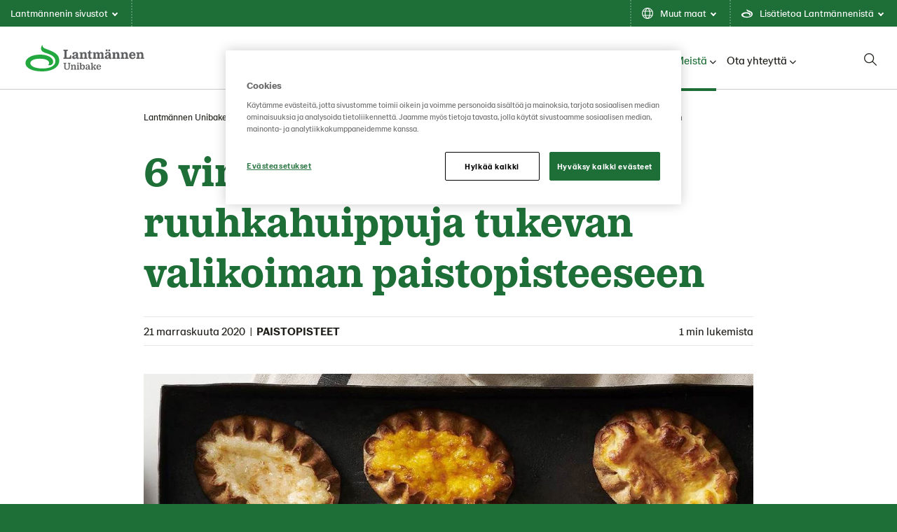

--- FILE ---
content_type: text/html; charset=utf-8
request_url: https://www.lantmannenunibake.fi/meista/blogi/2020/marraskuu/6-vinkkia-nain-rakennat-ruuhkahuippuja-tukevan-valikoiman-paistopisteeseen/
body_size: 20410
content:

<!doctype html>

<!--[if lt IE 8]> <html class="no-js ie7 oldie" lang="fi"> <![endif]-->
<!--[if IE 8]> <html class="no-js ie8 oldie" lang="fi"> <![endif]-->
<!--[if IE 9]> <html class="no-js ie9 oldie" lang="fi"> <![endif]-->
<!--[if gt IE 9]><!-->
<html class="no-js" lang="fi">
<!--<![endif]-->
<head>
    <meta http-equiv="X-UA-Compatible" content="IE=edge" />
    <meta charset="utf-8">
    <meta name="viewport" content="width=device-width, initial-scale=1">
    <meta name="description" content="Lue vinkkimme ruuhkahuippuja tukevan valikoiman rakentamiseen!">
    <meta name="keywords" content="paistopiste, vitriini">
    <link rel="canonical" href="https://www.lantmannenunibake.fi/meista/blogi/2020/marraskuu/6-vinkkia-nain-rakennat-ruuhkahuippuja-tukevan-valikoiman-paistopisteeseen/" />
    
    <link rel="alternate" href="https://www.lantmannenunibake.fi/meista/blogi/2020/marraskuu/6-vinkkia-nain-rakennat-ruuhkahuippuja-tukevan-valikoiman-paistopisteeseen/" hreflang="fi">


    <title>6 vinkki&#xE4; &#x2013; N&#xE4;in rakennat ruuhkahuippuja tukevan valikoiman paistopisteeseen | Lantm&#xE4;nnen Unibake</title>

    <!-- HeaderIncludes / -->


    <link rel="stylesheet" href="/dist/GreenTheme/main.min.css?v=m4R1j-DznKu49QvKwD06fWeGn5j13GM_mOpUlli7XFA" />




    <script src="https://cdn-ukwest.onetrust.com/consent/509fd4e2-8c93-40dc-9db5-dd4e257b9bbe/otSDKStub.js" data-document-language="true" type="text/javascript" charset="UTF-8" data-domain-script="509fd4e2-8c93-40dc-9db5-dd4e257b9bbe" integrity="sha384-adXjJKqDSJ1e6/jG8fvZt72ggEdDavTi3oOS6eWAI78f6SliK4hgJJtH0fu9Uf9Y" crossorigin="anonymous"></script>
    <script type="text/javascript">
        function OptanonWrapper() { };
    </script>

<!-- Facebook Open Graph metadata -->
<meta property="og:title" content="6 vinkkiä – Näin rakennat ruuhkahuippuja tukevan valikoiman paistopisteeseen | Lantmännen Unibake" />
<meta property="og:site_name" content="Lantmännen Unibake" />
<meta property="og:url" content="https://www.lantmannenunibake.fi/meista/blogi/2020/marraskuu/6-vinkkia-nain-rakennat-ruuhkahuippuja-tukevan-valikoiman-paistopisteeseen/" />
<meta property="og:description" content="Lue vinkkimme ruuhkahuippuja tukevan valikoiman rakentamiseen!" />

    <meta property="og:image" content="https://www.lantmannenunibake.dk/siteassets/finland/images/01.-tuotteet/ruokaisat/1920x500-vaasan-piirakat.jpg?maxwidth=600&maxheight=600" />


    <meta property="fb:app_id" content="1328563662303813" />
<meta property="og:updated_time" content="2023-10-10T09:39:21" />


<meta name="twitter:title" content="6 vinkkiä – Näin rakennat ruuhkahuippuja tukevan valikoiman paistopisteeseen | Lantmännen Unibake" />
<meta name="twitter:description" content="Lue vinkkimme ruuhkahuippuja tukevan valikoiman rakentamiseen!" />
    <meta name="twitter:image" content="https://www.lantmannenunibake.dk/siteassets/finland/images/01.-tuotteet/ruokaisat/1920x500-vaasan-piirakat.jpg?maxwidth=600&maxheight=600" />

        <script >
            (function (w, d, s, l, i) {
                w[l] = w[l] || [];
                w[l].push({
                    'gtm.start': new Date().getTime(),
                    event: 'gtm.js'
                });
                var f = d.getElementsByTagName(s)[0], j = d.createElement(s), dl = l != 'dataLayer' ? '&l=' + l : '';
                j.async = true;
                j.src = 'https://www.googletagmanager.com/gtm.js?id=' + i + dl;
                f.parentNode.insertBefore(j, f);
            })(window, document, 'script', 'dataLayer', 'GTM-NXNSHNS');
        </script>

        <link rel="icon" href="/globalassets/media/lantmannen-theme/favicon/21/lantmannen.ico" sizes="32x32">
        <link rel="apple-touch-icon-precomposed" sizes="152x152" href="/globalassets/media/lantmannen-theme/favicon/21/lm-favicon-21.png?width=152&height=152&rmode=pad&format=png">
        <link rel="apple-touch-icon-precomposed" sizes="144x144" href="/globalassets/media/lantmannen-theme/favicon/21/lm-favicon-21.png?width=144&height=144&rmode=pad&format=png">
        <link rel="apple-touch-icon-precomposed" sizes="120x120" href="/globalassets/media/lantmannen-theme/favicon/21/lm-favicon-21.png?width=120&height=120&rmode=pad&format=png">
        <link rel="apple-touch-icon-precomposed" sizes="114x114" href="/globalassets/media/lantmannen-theme/favicon/21/lm-favicon-21.png?width=114&height=114&rmode=pad&format=png">
        <link rel="apple-touch-icon-precomposed" sizes="72x72" href="/globalassets/media/lantmannen-theme/favicon/21/lm-favicon-21.png?width=72&height=72&rmode=pad&format=png">
        <link rel="apple-touch-icon-precomposed" href="/globalassets/media/lantmannen-theme/favicon/21/lm-favicon-21.png?width=57&height=57&rmode=pad&format=png">
        <link rel="icon" type="image/png" href="/globalassets/media/lantmannen-theme/favicon/21/lm-favicon-21.png?width=16&height=16&rmode=pad&format=png" sizes="16x16" />
        <link rel="icon" type="image/png" href="/globalassets/media/lantmannen-theme/favicon/21/lm-favicon-21.png?width=32&height=32&rmode=pad&format=png" sizes="32x32" />
        <link rel="icon" type="image/png" href="/globalassets/media/lantmannen-theme/favicon/21/lm-favicon-21.png?width=96&height=96&rmode=pad&format=png" sizes="96x96" />
        <link rel="icon" type="image/png" href="/globalassets/media/lantmannen-theme/favicon/21/lm-favicon-21.png?width=128&height=128&rmode=pad&format=png" sizes="128x128" />
        <link rel="icon" type="image/png" href="/globalassets/media/lantmannen-theme/favicon/21/lm-favicon-21.png?width=196&height=196&rmode=pad&format=png" sizes="196x196" />
        <meta name="msapplication-square70x70logo" content="/globalassets/media/lantmannen-theme/favicon/21/lm-favicon-21.png?width=70&height=70&rmode=pad&format=png" />
        <meta name="msapplication-square150x150logo" content="/globalassets/media/lantmannen-theme/favicon/21/lm-favicon-21.png?width=150&height=150&rmode=pad&format=png" />
        <meta name="msapplication-wide310x150logo" content="/globalassets/media/lantmannen-theme/favicon/21/lm-favicon-21.png?width=310&height=150&rmode=pad&format=png" />
        <meta name="msapplication-square310x310logo" content="/globalassets/media/lantmannen-theme/favicon/21/lm-favicon-21.png?width=310&height=310&rmode=pad&format=png" />
    <script defer src=https://unpkg.com/@googlemaps/markerclusterer/dist/index.min.js></script>
    <!-- / HeaderIncludes -->
    <!--[if lt IE 9]>
        <script src="https://cdnjs.cloudflare.com/ajax/libs/html5shiv/3.7/html5shiv.min.js"></script>
        <script src="https://cdnjs.cloudflare.com/ajax/libs/respond.js/1.4.2/respond.min.js"></script>
    <![endif]-->
    
    <script>
!function(T,l,y){var S=T.location,k="script",D="instrumentationKey",C="ingestionendpoint",I="disableExceptionTracking",E="ai.device.",b="toLowerCase",w="crossOrigin",N="POST",e="appInsightsSDK",t=y.name||"appInsights";(y.name||T[e])&&(T[e]=t);var n=T[t]||function(d){var g=!1,f=!1,m={initialize:!0,queue:[],sv:"5",version:2,config:d};function v(e,t){var n={},a="Browser";return n[E+"id"]=a[b](),n[E+"type"]=a,n["ai.operation.name"]=S&&S.pathname||"_unknown_",n["ai.internal.sdkVersion"]="javascript:snippet_"+(m.sv||m.version),{time:function(){var e=new Date;function t(e){var t=""+e;return 1===t.length&&(t="0"+t),t}return e.getUTCFullYear()+"-"+t(1+e.getUTCMonth())+"-"+t(e.getUTCDate())+"T"+t(e.getUTCHours())+":"+t(e.getUTCMinutes())+":"+t(e.getUTCSeconds())+"."+((e.getUTCMilliseconds()/1e3).toFixed(3)+"").slice(2,5)+"Z"}(),iKey:e,name:"Microsoft.ApplicationInsights."+e.replace(/-/g,"")+"."+t,sampleRate:100,tags:n,data:{baseData:{ver:2}}}}var h=d.url||y.src;if(h){function a(e){var t,n,a,i,r,o,s,c,u,p,l;g=!0,m.queue=[],f||(f=!0,t=h,s=function(){var e={},t=d.connectionString;if(t)for(var n=t.split(";"),a=0;a<n.length;a++){var i=n[a].split("=");2===i.length&&(e[i[0][b]()]=i[1])}if(!e[C]){var r=e.endpointsuffix,o=r?e.location:null;e[C]="https://"+(o?o+".":"")+"dc."+(r||"services.visualstudio.com")}return e}(),c=s[D]||d[D]||"",u=s[C],p=u?u+"/v2/track":d.endpointUrl,(l=[]).push((n="SDK LOAD Failure: Failed to load Application Insights SDK script (See stack for details)",a=t,i=p,(o=(r=v(c,"Exception")).data).baseType="ExceptionData",o.baseData.exceptions=[{typeName:"SDKLoadFailed",message:n.replace(/\./g,"-"),hasFullStack:!1,stack:n+"\nSnippet failed to load ["+a+"] -- Telemetry is disabled\nHelp Link: https://go.microsoft.com/fwlink/?linkid=2128109\nHost: "+(S&&S.pathname||"_unknown_")+"\nEndpoint: "+i,parsedStack:[]}],r)),l.push(function(e,t,n,a){var i=v(c,"Message"),r=i.data;r.baseType="MessageData";var o=r.baseData;return o.message='AI (Internal): 99 message:"'+("SDK LOAD Failure: Failed to load Application Insights SDK script (See stack for details) ("+n+")").replace(/\"/g,"")+'"',o.properties={endpoint:a},i}(0,0,t,p)),function(e,t){if(JSON){var n=T.fetch;if(n&&!y.useXhr)n(t,{method:N,body:JSON.stringify(e),mode:"cors"});else if(XMLHttpRequest){var a=new XMLHttpRequest;a.open(N,t),a.setRequestHeader("Content-type","application/json"),a.send(JSON.stringify(e))}}}(l,p))}function i(e,t){f||setTimeout(function(){!t&&m.core||a()},500)}var e=function(){var n=l.createElement(k);n.src=h;var e=y[w];return!e&&""!==e||"undefined"==n[w]||(n[w]=e),n.onload=i,n.onerror=a,n.onreadystatechange=function(e,t){"loaded"!==n.readyState&&"complete"!==n.readyState||i(0,t)},n}();y.ld<0?l.getElementsByTagName("head")[0].appendChild(e):setTimeout(function(){l.getElementsByTagName(k)[0].parentNode.appendChild(e)},y.ld||0)}try{m.cookie=l.cookie}catch(p){}function t(e){for(;e.length;)!function(t){m[t]=function(){var e=arguments;g||m.queue.push(function(){m[t].apply(m,e)})}}(e.pop())}var n="track",r="TrackPage",o="TrackEvent";t([n+"Event",n+"PageView",n+"Exception",n+"Trace",n+"DependencyData",n+"Metric",n+"PageViewPerformance","start"+r,"stop"+r,"start"+o,"stop"+o,"addTelemetryInitializer","setAuthenticatedUserContext","clearAuthenticatedUserContext","flush"]),m.SeverityLevel={Verbose:0,Information:1,Warning:2,Error:3,Critical:4};var s=(d.extensionConfig||{}).ApplicationInsightsAnalytics||{};if(!0!==d[I]&&!0!==s[I]){var c="onerror";t(["_"+c]);var u=T[c];T[c]=function(e,t,n,a,i){var r=u&&u(e,t,n,a,i);return!0!==r&&m["_"+c]({message:e,url:t,lineNumber:n,columnNumber:a,error:i}),r},d.autoExceptionInstrumented=!0}return m}(y.cfg);function a(){y.onInit&&y.onInit(n)}(T[t]=n).queue&&0===n.queue.length?(n.queue.push(a),n.trackPageView({})):a()}(window,document,{src: "https://js.monitor.azure.com/scripts/b/ai.2.gbl.min.js", crossOrigin: "anonymous", cfg: {instrumentationKey: 'b700b6c6-7688-4f89-ba2f-a24fd2968c45', disableCookiesUsage: false }});
</script>

</head>
<body class="green blog-page  lang-fi ">
    
    <!-- BodyIncludes / -->

        <!-- Google Tag Manager / -->
        <noscript>
                <iframe src="https://www.googletagmanager.com/ns.html?id=GTM-NXNSHNS" height="0" width="0" style="display: none; visibility: hidden"></iframe>
        </noscript>
        <!-- / Google Tag Manager -->
        <!-- Matomo -->
        <script>
            var _paq = window._paq = window._paq || [];
            /* tracker methods like "setCustomDimension" should be called before "trackPageView" */
            _paq.push(['trackPageView']);
            _paq.push(['enableLinkTracking']);
            (function () {
                var u = "https://matomo.lantmannen.com/";
                _paq.push(['setTrackerUrl', u + 'matomo.php']);
                _paq.push(['setSiteId', 161]);
                var d = document, g = d.createElement('script'), s = d.getElementsByTagName('script')[0];
                g.async = true; g.src = u + 'matomo.js'; s.parentNode.insertBefore(g, s);
            })();
        </script>
        <!-- End Matomo Code -->
        <noscript>
            <!-- Matomo Image Tracker-->
            <img referrerpolicy="no-referrer-when-downgrade" src="https://matomo.lantmannen.com/matomo.php?idsite=161&amp;rec=1" style="border:0" alt="" />
            <!-- End Matomo -->
        </noscript>
    <!-- / BodyIncludes -->

    <!-- BlogItem / -->

    <div class="container-full">
        <header id="header">
            <div class="container">
                <!-- Site Header / -->
                
<div><div>
<div class="lm-gm">
    <div class="lm-gm__linklist">
        <ul class="lm-gm__linklist-items">
            <li class="lm-gm__linklist-item lm-gm__li-browse">
                <a class="lm-gm__li-item-a" role="button" title="browse">
                    Lantm&#xE4;nnenin sivustot
                    <div class="lm-gm__triangle"></div>
                </a>
            </li>
                <li class="lm-gm__linklist-item">
                        <a class="lm-gm__li-item-a" role="button" title="language">
                            Muut maat
                            <div class="lm-gm__triangle"></div>
                        </a>
                </li>

                <li class="lm-gm__linklist-item">
                    <a class="lm-gm__li-item-a" role="button" title="about">
                        Lis&#xE4;tietoa Lantm&#xE4;nnenist&#xE4;
                        <div class="lm-gm__triangle"></div>
                    </a>
                </li>   
            
        </ul>
    </div>

    <div class="lm-gm__sub-content-wrapper" style="display:none">
        <div class="lm-gm__browse-content lm-gm__sub-content">
            <p class="browse-content__current-website" data-website-label=":"></p>
            
<div class="lm-gm__browse-wrapper"><div>

<!-- Content / -->
<div id="5177498" class="content">
            <span class="content-title">Lantm&#xE4;nnen</span>
    <div class="content-body">
        



<picture class="image">
    <!--[if IE 9]><video style="display: none;"><![endif]-->
    <source srcset="https://www.lantmannenunibake.dk/globalassets/media/lantmannen-theme/icon/lantmannen-corp.svg?width=1180&amp;rmode=min" media="(min-width: 1366px)">
    <source srcset="https://www.lantmannenunibake.dk/globalassets/media/lantmannen-theme/icon/lantmannen-corp.svg?width=870&amp;rmode=min" media="(min-width: 768px)">
    <!--[if IE 9]></video><![endif]-->
    <img src="https://www.lantmannenunibake.dk/globalassets/media/lantmannen-theme/icon/lantmannen-corp.svg?width=600&rmode=min" loading="lazy" />
</picture>
<p>Lantm&auml;nnen on maatalousosuuskunta ja johtava toimija maatalous-, kone-, bioenergia- sek&auml; elintarvikealalla Pohjois-Euroopassa.</p>
<ul>
<li><a href="https://www.lantmannen.fi/" target="_blank" rel="noopener">Lantm&auml;nnen</a></li>
</ul>
    </div>
</div>
<!-- / Content -->
</div><div>

<!-- Content / -->
<div id="5177499" class="content">
            <span class="content-title">Maatalous</span>
    <div class="content-body">
        



<picture class="image">
    <!--[if IE 9]><video style="display: none;"><![endif]-->
    <source srcset="https://www.lantmannenunibake.dk/globalassets/media/lantmannen-theme/icon/div-lantbruk.svg?width=1180&amp;rmode=min" media="(min-width: 1366px)">
    <source srcset="https://www.lantmannenunibake.dk/globalassets/media/lantmannen-theme/icon/div-lantbruk.svg?width=870&amp;rmode=min" media="(min-width: 768px)">
    <!--[if IE 9]></video><![endif]-->
    <img src="https://www.lantmannenunibake.dk/globalassets/media/lantmannen-theme/icon/div-lantbruk.svg?width=600&rmode=min" loading="lazy" />
</picture>
<p>Maatalousliiketoimintaryhm&auml; muodostaa Lantm&auml;nnenin liiketoiminnan ytimen tarjoten tuotteita ja palveluita maatalouden pit&auml;miseksi elinvoimaisena ja kilpailukykyisen&auml;.</p>
<ul>
<li><a href="https://www.lantmannenagro.fi/" target="_blank" rel="noopener">Lantm&auml;nnen Agro</a></li>
<li><a href="https://feed.lantmannenagro.fi/" target="_blank" rel="noopener noreferrer" data-auth="NotApplicable"><span lang="en-US">Lantm&auml;nnen Agro Rehut</span></a></li>
<li><a href="https://kauppa.lantmannenagro.fi" target="_blank" rel="noopener"><span lang="en-US">Lantm&auml;nnen Agro Verkkokauppa</span></a></li>
<li><a href="http://www.maatilalla.fi" target="_blank" rel="noopener"><span lang="en-US">Maatilalla</span></a></li>
<li><a href="http://lm2.lantmannen.fi" target="_blank" rel="noopener"><span lang="en-US">LM2</span></a></li>
</ul>
    </div>
</div>
<!-- / Content -->
</div><div>

<!-- Content / -->
<div id="5177500" class="content">
            <span class="content-title">Koneet</span>
    <div class="content-body">
        



<picture class="image">
    <!--[if IE 9]><video style="display: none;"><![endif]-->
    <source srcset="https://www.lantmannenunibake.dk/globalassets/media/lantmannen-theme/icon/div-maskin.svg?width=1180&amp;rmode=min" media="(min-width: 1366px)">
    <source srcset="https://www.lantmannenunibake.dk/globalassets/media/lantmannen-theme/icon/div-maskin.svg?width=870&amp;rmode=min" media="(min-width: 768px)">
    <!--[if IE 9]></video><![endif]-->
    <img src="https://www.lantmannenunibake.dk/globalassets/media/lantmannen-theme/icon/div-maskin.svg?width=600&rmode=min" loading="lazy" />
</picture>
<p>Lantm&auml;nnen Agro tarjoaa tilan tarpeiden mukaiset ty&ouml;koneet ja laitteet sek&auml; niihin liittyv&auml;n kokonaisratkaisun palveluineen. Huolehdimme koneiden elinkaaren eri vaiheista.</p>
<ul>
<li><a href="https://lantmannenagro.fi/asiakasohjelmat/toimiva-kone/" target="_blank" rel="noopener">Lantm&auml;nnen Agro Toimiva Kone</a></li>
<li><a href="https://lantmannenagro.fi/vaihtokone" target="_blank" rel="noopener">Lantm&auml;nnen Agro Vaihtokone</a></li>
</ul>
    </div>
</div>
<!-- / Content -->
</div><div>

<!-- Content / -->
<div id="5177501" class="content">
            <span class="content-title">Energia</span>
    <div class="content-body">
        



<picture class="image">
    <!--[if IE 9]><video style="display: none;"><![endif]-->
    <source srcset="https://www.lantmannenunibake.dk/globalassets/media/lantmannen-theme/icon/div-energi.svg?width=1180&amp;rmode=min" media="(min-width: 1366px)">
    <source srcset="https://www.lantmannenunibake.dk/globalassets/media/lantmannen-theme/icon/div-energi.svg?width=870&amp;rmode=min" media="(min-width: 768px)">
    <!--[if IE 9]></video><![endif]-->
    <img src="https://www.lantmannenunibake.dk/globalassets/media/lantmannen-theme/icon/div-energi.svg?width=600&rmode=min" loading="lazy" />
</picture>
<p>Energialiiketoimintaryhm&auml; on Ruotsin suurin bioenergiatuotteiden valmistaja.</p>
<ul>
<li><a title="Lantm&auml;nnen Biorefineries" href="https://www.lantmannenbiorefineries.se/" target="_blank" rel="noopener">Lantm&auml;nnen Biorefineries</a></li>
<li><a href="https://www.aspenfuels.fi/" target="_blank" rel="noopener">Aspen</a></li>
</ul>
    </div>
</div>
<!-- / Content -->
</div><div>

<!-- Content / -->
<div id="5177502" class="content">
            <span class="content-title">Elintarvikkeet</span>
    <div class="content-body">
        



<picture class="image">
    <!--[if IE 9]><video style="display: none;"><![endif]-->
    <source srcset="https://www.lantmannenunibake.dk/globalassets/media/lantmannen-theme/icon/div-livsmedel.svg?width=1180&amp;rmode=min" media="(min-width: 1366px)">
    <source srcset="https://www.lantmannenunibake.dk/globalassets/media/lantmannen-theme/icon/div-livsmedel.svg?width=870&amp;rmode=min" media="(min-width: 768px)">
    <!--[if IE 9]></video><![endif]-->
    <img src="https://www.lantmannenunibake.dk/globalassets/media/lantmannen-theme/icon/div-livsmedel.svg?width=600&rmode=min" loading="lazy" />
</picture>
<p>Elintarvikeliiketoimintaryhm&auml; kehitt&auml;&auml;, valmistaa ja markkinoi jauhojen, aamiaisruokien, pastan, pakastetun ja tuoreenleiv&auml;n, n&auml;kkileiv&auml;n ja valmisruokien kaltaisia tuotteita.</p>
<ul>
<li><a href="https://www.lantmannencerealia.fi/" target="_blank" rel="noopener">Lantm&auml;nnen Cerealia</a></li>
<li><a href="https://www.lantmannen-unibake.com/?selectedCountry=global" target="_blank" rel="noopener">Lantm&auml;nnen Unibake</a></li>
<li><a href="https://www.scansverige.se/" target="_blank" rel="noopener">Scan Sverige</a></li>
</ul>
    </div>
</div>
<!-- / Content -->
</div></div>
        </div>

        <div class="lm-gm__services-content lm-gm__sub-content">
            

        </div>

        <div class="lm-gm__language-content lm-gm__sub-content" >
                <h2 class="language-content__header">Muut maat</h2>
                <div class="language-content__link-wrapper">  
                    <div class="language-content four-column">
                        <div class="language-content__link-item">
                            <a class="language-content__link " href="https://www.lantmannenunibake.com/">
                                Global site
                            </a>
                        </div>
                        <div class="language-content__link-item">
                            <a class="language-content__link " href="https://www.lantmannenunibake.com.au/">
                                Australia
                            </a>
                        </div>
                        <div class="language-content__link-item">
                            <a class="language-content__link " href="https://www.lantmannenunibake.be/">
                                Belgi&#xEB; (Nederlands)
                            </a>
                        </div>
                        <div class="language-content__link-item">
                            <a class="language-content__link " href="/fr-be/">
                                Belgique (fran&#xE7;ais)
                            </a>
                        </div>
                        <div class="language-content__link-item">
                            <a class="language-content__link " href="https://www.lantmannenunibake.dk/">
                                Danmark
                            </a>
                        </div>
                        <div class="language-content__link-item">
                            <a class="language-content__link " href="https://www.lantmannenunibake.de/">
                                Deutschland
                            </a>
                        </div>
                        <div class="language-content__link-item">
                            <a class="language-content__link " href="https://www.lantmannenunibake.ee/">
                                Eesti
                            </a>
                        </div>
                        <div class="language-content__link-item">
                            <a class="language-content__link " href="https://www.lantmannenunibake.es/">
                                Espa&#xF1;a
                            </a>
                        </div>
                        <div class="language-content__link-item">
                            <a class="language-content__link " href="https://www.lantmannenunibake.fr/">
                                France
                            </a>
                        </div>
                        <div class="language-content__link-item">
                            <a class="language-content__link " href="https://www.lantmannenunibake.it/">
                                Italia
                            </a>
                        </div>
                        <div class="language-content__link-item">
                            <a class="language-content__link " href="https://www.lantmannenunibake.hu/">
                                Magyarorsz&#xE1;g
                            </a>
                        </div>
                        <div class="language-content__link-item">
                            <a class="language-content__link " href="/">
                                Nederland
                            </a>
                        </div>
                        <div class="language-content__link-item">
                            <a class="language-content__link " href="https://www.lantmannenunibake.no/">
                                Norge
                            </a>
                        </div>
                        <div class="language-content__link-item">
                            <a class="language-content__link " href="https://www.lantmannenunibake.pl/">
                                Polska
                            </a>
                        </div>
                        <div class="language-content__link-item">
                            <a class="language-content__link " href="https://www.lantmannenunibake.pt/">
                                Portugal
                            </a>
                        </div>
                        <div class="language-content__link-item">
                            <a class="language-content__link selected" href="/">
                                Suomi
                            </a>
                        </div>
                        <div class="language-content__link-item">
                            <a class="language-content__link " href="https://www.lantmannenunibake.ro/">
                                Romania
                            </a>
                        </div>
                        <div class="language-content__link-item">
                            <a class="language-content__link " href="https://www.lantmannenunibake.se/">
                                Sverige
                            </a>
                        </div>
                        <div class="language-content__link-item">
                            <a class="language-content__link " href="https://www.lantmannenunibake.co.uk/">
                                United Kingdom
                            </a>
                        </div>
                        <div class="language-content__link-item">
                            <a class="language-content__link " href="https://www.lantmannenunibake.us/">
                                United States
                            </a>
                        </div>
                    </div>
                </div>  
        </div>
        
        <div class="lm-gm__about-content lm-gm__sub-content">
            <div class="lm-gm-about__text">
                
<div><div>

<!-- Content / -->
<div id="5177505" class="content">
            <span class="content-title">Yht&#xE4; suurta perhett&#xE4;</span>
    <div class="content-body">
        

<p>Lantm&auml;nnen on maatalousosuuskunta, jonka perustana on viljelij&ouml;iden sukupolvien aikana hankkima syv&auml;llinen osaaminen. Ty&ouml;skentelemme yhdess&auml; elinvoimaisen maatalouden puolesta. Yhdess&auml; kannamme vastuun pellosta p&ouml;yt&auml;&auml;n.</p>
    </div>
</div>
<!-- / Content -->
</div><div>

<!-- Content / -->
<div id="5177506" class="content">
            <span class="content-title">Pellosta p&#xF6;yt&#xE4;&#xE4;n</span>
    <div class="content-body">
        

<p>Kaiken l&auml;ht&ouml;kohtana on pelto ja toimintamme arvoketjussa pellosta p&ouml;yt&auml;&auml;n. Olemme mukana koko matkan kylv&ouml;st&auml; sadonkorjuuseen - tuottaen ruokaa p&ouml;ytiimme, rehua el&auml;imillemme ja ilmastoyst&auml;v&auml;llist&auml; biopolttoainetta.</p>
    </div>
</div>
<!-- / Content -->
</div><div>

<!-- Content / -->
<div id="5177507" class="content">
            <span class="content-title">Sek&#xE4; paikallisesti ett&#xE4; globaalisti </span>
    <div class="content-body">
        

<p>Ruotsalaiset maanviljelij&auml;t omistavat osuuskuntamme. Juuremme ovat siis Ruotsissa, mutta kotimarkkinamme sijaitsevat It&auml;meren alueella. Kansainv&auml;linen l&auml;sn&auml;olomme on vahva ja kannamme aina yht&auml;l&auml;isen vastuun maasta tai paikasta riippumatta.</p>
    </div>
</div>
<!-- / Content -->
</div><div>

<!-- Content / -->
<div id="5177508" class="content">
            <span class="content-title">Tulevaisuuteen tutkimuksen avulla</span>
    <div class="content-body">
        

<p>Teemme tutkimusty&ouml;t&auml; sek&auml; panostamme innovaatioihin tulevaisuuden maatalouden, ruoan ja bioenergian kehitt&auml;miseksi. Nykyiset ja tulevat haasteet ratkaistaan innovaatioiden avulla ja siksi Lantm&auml;nnenill&auml; on oma tutkimuss&auml;&auml;ti&ouml;.</p>
    </div>
</div>
<!-- / Content -->
</div><div>

<!-- Content / -->
<div id="5177509" class="content">
            <span class="content-title">Etsi vihre&#xE4;&#xE4; itu merkki&#xE4; </span>
    <div class="content-body">
        

<p>Lantm&auml;nnenin vihre&auml; itu n&auml;kyy aina pakkauksissamme. Vaikka tuotteemme ovat erilaisia, haluamme taata, ett&auml; ymp&auml;rist&ouml;&auml; ja ihmisi&auml; koskevat vaikutukset pidet&auml;&auml;n mahdollisimman pienin&auml;. Jos pakkauksessa n&auml;kyy itu, voit olla varma siit&auml;, ett&auml; se sis&auml;lt&auml;&auml; hyv&auml;&auml; ruokaa Lantm&auml;nnenilt&auml;.</p>
    </div>
</div>
<!-- / Content -->
</div></div>
            </div>
            <div class="lm-gm-about__animations"></div>
        </div>
    </div>
</div>

<script type="text/javascript">
    window.lmGm = {
        assetsBaseUrl: 'https://www.lantmannenunibake.com'
    };
</script>
</div></div>
                <!-- / Site Header -->
                <section class="section section-columns-3 section-navigation-header">
                    <div class="sh sh__container">
                        <div class="sh sh__logo">
                            
<div class="logo" itemscope="" itemtype="http://schema.org/logo">
    <a class="logo-link" href="/">
        <meta itemprop="logo" content="/globalassets/media/lantmannen-theme/logo-21/unibake/lm_unibake_rgb.svg">

            <picture class="logo-image">
                <!--[if IE 9]><video style="display: none;"><![endif]-->
                <source srcset="/globalassets/media/lantmannen-theme/logo-21/unibake/lm_unibake_rgb.svg" media="(min-width: 992px)">
                <source srcset="/globalassets/media/lantmannen-theme/logo-21/unibake/lm_unibake_rgb.svg" media="(min-width: 768px)">
                <source srcset="/globalassets/media/lantmannen-theme/logo-21/unibake/lm_unibake_rgb.svg" media="(min-width: 320px)">
                <!--[if IE 9]></video><![endif]-->
                <img srcset="/globalassets/media/lantmannen-theme/logo-21/unibake/lm_unibake_rgb.svg">
            </picture>
    </a>
</div>

                        </div>
                        <div class="sh sh__nav">
                            <div class="navigation navigation--megamenu">
    <ul class="navigation__list">
            <li class="navigation__item ">
                        <a class="navigation__item-title" href="/tuotteet/">Tuotteet<i class="fa-solid fa-chevron-down"></i></a>
                        <div class="navigation__megamenu">
                            <a class="top__link" href="/tuotteet/">
                                <h2 class="navigation__megamenu-heading">
                                    Koko tuotevalikoima
                                    <span class="navigation__megamenu-heading-arrow"></span>
                                </h2>
                                <p class="navigation__item-description">
                                    Tarjoamme laadukkaita leivonnaispakasteita myym&#xE4;l&#xE4;paiston ja ammattikeitti&#xF6;iden ammattilaisille.
                                    <span class="callout-inlinelink" href="/tuotteet/">
                                        Lue lisää
                                    </span>
                                </p>
                            </a>
                                <section class="section section-columns-4">
                                    <div class="section-container">

                                                    <div class="section-column section-column-1">
                                                        <a href="/tuotteet/uutuudet/"  class="subitem__link">
                                                            <div class="navigation__item-img-container">
                                                                <img class="navigation__item-img" src="/siteassets/finland/images/01.-tuotteet/uutuudet/600x400-sitruunalevykakku.jpg?width=370&amp;rmode=Crop&amp;height=180" alt="Uutuudet" />

                                                            </div>
                                                            <h3 class="navigation__item-heading">
                                                                Uutuudet
                                                            </h3>
                                                            <small class="navigation__itemdescription">
                                                                <p>Tutustu alkuvuoden uutuustuotteisiin!</p>
                                                            </small>
                                                        </a>
                                                    </div>
                                                    <div class="section-column section-column-2">
                                                        <a href="/tuotteet/leivat/"  class="subitem__link">
                                                            <div class="navigation__item-img-container">
                                                                <img class="navigation__item-img" src="/siteassets/finland/images/00.-etusivu/1920x500-etusivu.jpg?width=370&amp;rmode=Crop&amp;height=180" alt="Leiv&#xE4;t" />

                                                            </div>
                                                            <h3 class="navigation__item-heading">
                                                                Leiv&#xE4;t
                                                            </h3>
                                                            <small class="navigation__itemdescription">
                                                                <p>Maistuvat kokonaiset leiv&auml;t, patongit, s&auml;mpyl&auml;t ja ruisleiv&auml;t.</p>
                                                            </small>
                                                        </a>
                                                    </div>
                                                    <div class="section-column section-column-3">
                                                        <a href="/tuotteet/makeat-leivonnaiset/"  class="subitem__link">
                                                            <div class="navigation__item-img-container">
                                                                <img class="navigation__item-img" src="/siteassets/finland/images/01.-tuotteet/makeat/1920x500-toscapulla-uusi.jpg?width=370&amp;rmode=Crop&amp;height=180" alt="Makeat leivonnaiset" />

                                                            </div>
                                                            <h3 class="navigation__item-heading">
                                                                Makeat leivonnaiset
                                                            </h3>
                                                            <small class="navigation__itemdescription">
                                                                <p>Pullat, viinerit, muffinit, kakut, piirakat, munkit, donitsit ja croissantit.</p>
                                                            </small>
                                                        </a>
                                                    </div>

                                            <div class="section-column section-column-4">
                                                <div class="linklist">
                                                    <div class="linklist-title">
                                                        Lisää sisältöä
                                                    </div>
                                                    <ul class="linklist-items">
                                                            <li class="linklist-item">
                                                                <a href="/tuotteet/ruokaisat/" target="">Ruokaisat</a>
                                                            </li>
                                                            <li class="linklist-item">
                                                                <a href="/tuotteet/street-food/" target="">Street Food</a>
                                                            </li>
                                                            <li class="linklist-item">
                                                                <a href="/tuotteet/gluteenittomat/" target="">Gluteenittomat</a>
                                                            </li>
                                                            <li class="linklist-item">
                                                                <a href="/tuotteet/kuluttajapakatut/" target="">Kuluttajapakatut</a>
                                                            </li>
                                                            <li class="linklist-item">
                                                                <a href="/tuotteet/vaasan-mestarin/" target="">Vaasan Mestarin -leiv&#xE4;t</a>
                                                            </li>
                                                    </ul>
                                                </div>
                                            </div>
                                    </div>
                                </section>
                        </div>
            </li>
            <li class="navigation__item ">
                        <a class="navigation__item-title" href="/ammattikeittiot/">Ammattikeitti&#xF6;t<i class="fa-solid fa-chevron-down"></i></a>
                        <div class="navigation__megamenu">
                            <a class="top__link" href="/ammattikeittiot/">
                                <h2 class="navigation__megamenu-heading">
                                    Ammattikeitti&#xF6;t
                                    <span class="navigation__megamenu-heading-arrow"></span>
                                </h2>
                                <p class="navigation__item-description">
                                    Leivonnaispakasteista on paljon apua kahviloissa, liikenneasemilla ja ravintoloissa. Meilt&#xE4; saat inspiraatiota ja apua myyntiin sek&#xE4; arjen ty&#xF6;h&#xF6;n.
                                    <span class="callout-inlinelink" href="/ammattikeittiot/">
                                        Lue lisää
                                    </span>
                                </p>
                            </a>
                                <section class="section section-columns-4">
                                    <div class="section-container">

                                                    <div class="section-column section-column-1">
                                                        <a href="/ammattikeittiot/Markkinointimateriaalit/"  class="subitem__link">
                                                            <div class="navigation__item-img-container">
                                                                <img class="navigation__item-img" src="/siteassets/finland/images/01.-tuotteet/makeat/1920x500-kotipullan-tuunaus-uusi-2.jpg?width=370&amp;rmode=Crop&amp;height=180" alt="Markkinointimateriaalit" />

                                                            </div>
                                                            <h3 class="navigation__item-heading">
                                                                Esitteemme
                                                            </h3>
                                                            <small class="navigation__itemdescription">
                                                                <p>T&auml;&auml;lt&auml; l&ouml;yd&auml;t esitteet, paistolakanat ja muut markkinointimateriaalimme.</p>
                                                            </small>
                                                        </a>
                                                    </div>
                                                    <div class="section-column section-column-2">
                                                        <a href="/bocuse-dor/"  class="subitem__link">
                                                            <div class="navigation__item-img-container">
                                                                <img class="navigation__item-img" src="/siteassets/finland/images/00.-etusivu/600x400-team-kurkela.jpg?width=370&amp;rmode=Crop&amp;height=180" alt="Bocuse d&#x27;Or" />

                                                            </div>
                                                            <h3 class="navigation__item-heading">
                                                                Bocuse d&#x27;Or
                                                            </h3>
                                                            <small class="navigation__itemdescription">
                                                                <p>Meill&auml; on ilo olla tukemassa Suomen Bocuse d&rsquo;Or -joukkueen matkaa kisakaudella 2025-2027.</p>
                                                            </small>
                                                        </a>
                                                    </div>
                                                    <div class="section-column section-column-3">
                                                        <a href="/ammattikeittiot/nain-tilaat/"  class="subitem__link">
                                                            <div class="navigation__item-img-container">
                                                                <img class="navigation__item-img" src="/siteassets/finland/images/04.-inspiraatio/pullaillaan/lub_pullaillaan_01hero.jpg?width=370&amp;rmode=Crop&amp;height=180" alt="N&#xE4;in tilaat" />

                                                            </div>
                                                            <h3 class="navigation__item-heading">
                                                                N&#xE4;in tilaat tuotteitamme
                                                            </h3>
                                                            <small class="navigation__itemdescription">
                                                                <p>Tuotteemme ammattikeitti&ouml;ille saat k&auml;tev&auml;sti omasta tukustasi tai ota yhteytt&auml; meihin.</p>
                                                            </small>
                                                        </a>
                                                    </div>

                                            <div class="section-column section-column-4">
                                                <div class="linklist">
                                                    <div class="linklist-title">
                                                        Lisää sisältöä
                                                    </div>
                                                    <ul class="linklist-items">
                                                            <li class="linklist-item">
                                                                <a href="/meista/kuvapankki/" target="">Kuvapankki</a>
                                                            </li>
                                                            <li class="linklist-item">
                                                                <a href="/meista/tilaa-uutiskirje/" target="">Tilaa uutiskirje</a>
                                                            </li>
                                                            <li class="linklist-item">
                                                                <a href="/ammattikeittiot/kampanjat/" target="">Kampanjat</a>
                                                            </li>
                                                    </ul>
                                                </div>
                                            </div>
                                    </div>
                                </section>
                        </div>
            </li>
            <li class="navigation__item ">
                        <a class="navigation__item-title" href="/paistopisteet/">P&#xE4;ivitt&#xE4;istavarakaupat<i class="fa-solid fa-chevron-down"></i></a>
                        <div class="navigation__megamenu">
                            <a class="top__link" href="/paistopisteet/">
                                <h2 class="navigation__megamenu-heading">
                                    P&#xE4;ivitt&#xE4;istavarakaupat 
                                    <span class="navigation__megamenu-heading-arrow"></span>
                                </h2>
                                <p class="navigation__item-description">
                                    Erilaistu myym&#xE4;l&#xE4;paistolla ja tarjoa asiakkaille monipuolinen valikoima kuluttajapakattuja pakasteleivonnaisia. Paistopiste tuo tuoreutta ja tuoksua kauppaan. Meilt&#xE4; saat runsaasti ideoita, koulutusta ja materiaaleja.
                                    <span class="callout-inlinelink" href="/paistopisteet/">
                                        Lue lisää
                                    </span>
                                </p>
                            </a>
                                <section class="section section-columns-4">
                                    <div class="section-container">

                                                    <div class="section-column section-column-1">
                                                        <a href="/paistopisteet/markkinointimateriaalit/"  class="subitem__link">
                                                            <div class="navigation__item-img-container">
                                                                <img class="navigation__item-img" src="/siteassets/finland/images/01.-tuotteet/makeat/600x400-sbs-croissant.jpg?width=370&amp;rmode=Crop&amp;height=180" alt="Markkinointimateriaalit" />

                                                            </div>
                                                            <h3 class="navigation__item-heading">
                                                                Esitteemme
                                                            </h3>
                                                            <small class="navigation__itemdescription">
                                                                <p>Lataa viimeisimm&auml;t versiot esitteist&auml; ja tutustu muihin markkinointimateriaaleihin.</p>
                                                            </small>
                                                        </a>
                                                    </div>
                                                    <div class="section-column section-column-2">
                                                        <a href="/paistopisteet/vaasan-leipamo/"  class="subitem__link">
                                                            <div class="navigation__item-img-container">
                                                                <img class="navigation__item-img" src="/siteassets/finland/images/03.-paivittaistavarakaupat/vaasan-leipamo/600x400-vitriini.jpg?width=370&amp;rmode=Crop&amp;height=180" alt="Vaasan Leip&#xE4;m&#xF6;" />

                                                            </div>
                                                            <h3 class="navigation__item-heading">
                                                                Vaasan Leip&#xE4;m&#xF6;
                                                            </h3>
                                                            <small class="navigation__itemdescription">
                                                                <p>Tutustu houkuttelevaan Vaasan Leip&auml;m&ouml; -paistopistekonseptiimme.</p>
                                                            </small>
                                                        </a>
                                                    </div>
                                                    <div class="section-column section-column-3">
                                                        <a href="/paistopisteet/kampanjat-ja-konseptit/"  class="subitem__link">
                                                            <div class="navigation__item-img-container">
                                                                <img class="navigation__item-img" src="/siteassets/finland/images/00.-etusivu/600x400-pullaillaan-etusivu.jpg?width=370&amp;rmode=Crop&amp;height=180" alt="Kampanjat ja konseptit" />

                                                            </div>
                                                            <h3 class="navigation__item-heading">
                                                                Kampanjat
                                                            </h3>
                                                            <small class="navigation__itemdescription">
                                                                <p>Lue lis&auml;&auml; leipomoalan sesongeista ja hy&ouml;dynn&auml; kausiluonteisia kampanjoita.</p>
                                                            </small>
                                                        </a>
                                                    </div>

                                            <div class="section-column section-column-4">
                                                <div class="linklist">
                                                    <div class="linklist-title">
                                                        Lisää sisältöä
                                                    </div>
                                                    <ul class="linklist-items">
                                                            <li class="linklist-item">
                                                                <a href="/meista/kuvapankki/" target="">Kuvapankki</a>
                                                            </li>
                                                            <li class="linklist-item">
                                                                <a href="/paistopisteet/leivontaohjeet/" target="">Leivontaohjeet</a>
                                                            </li>
                                                            <li class="linklist-item">
                                                                <a href="/paistopisteet/etikettikone/" target="">Etikettikone</a>
                                                            </li>
                                                            <li class="linklist-item">
                                                                <a href="/meista/tilaa-uutiskirje/" target="">Tilaa uutiskirje</a>
                                                            </li>
                                                    </ul>
                                                </div>
                                            </div>
                                    </div>
                                </section>
                        </div>
            </li>
            <li class="navigation__item ">
                        <a class="navigation__item-title" href="/koulutus/">Inspiraatio<i class="fa-solid fa-chevron-down"></i></a>
                        <div class="navigation__megamenu">
                            <a class="top__link" href="/koulutus/">
                                <h2 class="navigation__megamenu-heading">
                                    Inspiraatio
                                    <span class="navigation__megamenu-heading-arrow"></span>
                                </h2>
                                <p class="navigation__item-description">
                                    Meilt&#xE4; saat runsaasti reseptej&#xE4; ja vinkkej&#xE4; arkeen sek&#xE4; inspiraatiota sesonkeihin.
                                    <span class="callout-inlinelink" href="/koulutus/">
                                        Lue lisää
                                    </span>
                                </p>
                            </a>
                                <section class="section section-columns-4">
                                    <div class="section-container">

                                                    <div class="section-column section-column-1">
                                                        <a href="/koulutus/pullaillaan/"  class="subitem__link">
                                                            <div class="navigation__item-img-container">
                                                                <img class="navigation__item-img" src="/siteassets/finland/images/00.-etusivu/600x400-pullaillaan-etusivu.jpg?width=370&amp;rmode=Crop&amp;height=180" alt="Pullaillaan!" />

                                                            </div>
                                                            <h3 class="navigation__item-heading">
                                                                Nosta pullat uudelle tasolle
                                                            </h3>
                                                            <small class="navigation__itemdescription">
                                                                <p><strong>Poimi vinkkimme menestyv&auml;&auml;n pullavalikoimaan</strong> ja tarjoa asiakkaillesi hurmaavia pullailuhetki&auml;!</p>
                                                            </small>
                                                        </a>
                                                    </div>
                                                    <div class="section-column section-column-2">
                                                        <a href="/vaasan-street-food/pinsa/"  class="subitem__link">
                                                            <div class="navigation__item-img-container">
                                                                <img class="navigation__item-img" src="/siteassets/finland/images/vaasan-street-food/pinsa/600x400-lauri-pinsa.jpg?width=370&amp;rmode=Crop&amp;height=180" alt="Pinsa" />

                                                            </div>
                                                            <h3 class="navigation__item-heading">
                                                                Trendik&#xE4;s Pinsa taipuu moneen
                                                            </h3>
                                                            <small class="navigation__itemdescription">
                                                                <p>Katso hittiresepteist&auml;&auml;n tunnetun <strong>Lauri Kaivoluodon</strong> vinkit pinsan k&auml;ytt&ouml;&ouml;n!</p>
                                                            </small>
                                                        </a>
                                                    </div>
                                                    <div class="section-column section-column-3">
                                                        <a href="/koulutus/kakut-arkeen-ja-juhlaan/"  class="subitem__link">
                                                            <div class="navigation__item-img-container">
                                                                <img class="navigation__item-img" src="/siteassets/finland/images/01.-tuotteet/makeat/600x400-toscapiirakka.jpg?width=370&amp;rmode=Crop&amp;height=180" alt="Kakut arkeen ja juhlaan" />

                                                            </div>
                                                            <h3 class="navigation__item-heading">
                                                                Kakut arkeen ja juhlaan
                                                            </h3>
                                                            <small class="navigation__itemdescription">
                                                                <p>Vitriiniin, aamupalalle, brunssille, cateringiin tai vaikka juhlap&ouml;yt&auml;&auml;n.</p>
                                                            </small>
                                                        </a>
                                                    </div>

                                            <div class="section-column section-column-4">
                                                <div class="linklist">
                                                    <div class="linklist-title">
                                                        Lisää sisältöä
                                                    </div>
                                                    <ul class="linklist-items">
                                                            <li class="linklist-item">
                                                                <a href="/koulutus/reseptipankki/" target="">Reseptipankki</a>
                                                            </li>
                                                            <li class="linklist-item">
                                                                <a href="/koulutus/leipapoyta/" target="">Leip&#xE4;p&#xF6;yt&#xE4;</a>
                                                            </li>
                                                            <li class="linklist-item">
                                                                <a href="/vaasan-street-food/" target="">Vaasan Street Food</a>
                                                            </li>
                                                            <li class="linklist-item">
                                                                <a href="/koulutus/sesonkikalenteri/" target="">Sesonkikalenteri</a>
                                                            </li>
                                                            <li class="linklist-item">
                                                                <a href="/koulutus/miksi-kannattaa-valita-leivonnaispakasteet/" target="">Koulutusvinkit</a>
                                                            </li>
                                                            <li class="linklist-item">
                                                                <a href="/koulutus/taikinaleivonta/" target="">Erotu taikinaleivonnalla</a>
                                                            </li>
                                                            <li class="linklist-item">
                                                                <a href="/koulutus/leivontavideot/" target="">Leivontavideot</a>
                                                            </li>
                                                    </ul>
                                                </div>
                                            </div>
                                    </div>
                                </section>
                        </div>
            </li>
            <li class="navigation__item ">
                        <a class="navigation__item-title" href="/ura-meilla/">Ura meill&#xE4;<i class="fa-solid fa-chevron-down"></i></a>
                        <div class="navigation__megamenu">
                            <a class="top__link" href="/ura-meilla/">
                                <h2 class="navigation__megamenu-heading">
                                    Ura meill&#xE4;
                                    <span class="navigation__megamenu-heading-arrow"></span>
                                </h2>
                                <p class="navigation__item-description">
                                    Tarjoamme mielenkiintoisia uramahdollisuuksia Suomessa ja maailmalla.
                                    <span class="callout-inlinelink" href="/ura-meilla/">
                                        Lue lisää
                                    </span>
                                </p>
                            </a>
                                <section class="section section-columns-4">
                                    <div class="section-container">

                                                    <div class="section-column section-column-1">
                                                        <a href="/ura-meilla/avoimet-tyopaikat/"  class="subitem__link">
                                                            <div class="navigation__item-img-container">
                                                                <img class="navigation__item-img" src="/siteassets/finland/images/05.-ura-meilla/600x400_avoimet-tyopaikat-teaser2.jpg?width=370&amp;rmode=Crop&amp;height=180" alt="Avoimet ty&#xF6;paikat" />

                                                            </div>
                                                            <h3 class="navigation__item-heading">
                                                                Avoimet ty&#xF6;paikat
                                                            </h3>
                                                            <small class="navigation__itemdescription">
                                                                <p>Tutustu avoimiin ty&ouml;paikkoihimme!</p>
                                                            </small>
                                                        </a>
                                                    </div>
                                                    <div class="section-column section-column-2">
                                                        <a href="/ura-meilla/uraleipomo/"  class="subitem__link">
                                                            <div class="navigation__item-img-container">
                                                                <img class="navigation__item-img" src="/siteassets/finland/images/05.-ura-meilla/600x400_uraleipomo-teaser.jpg?width=370&amp;rmode=Crop&amp;height=180" alt="Uraleipomo" />

                                                            </div>
                                                            <h3 class="navigation__item-heading">
                                                                Uraleipomo
                                                            </h3>
                                                            <small class="navigation__itemdescription">
                                                                <p>Lue lis&auml;&auml; innostavasta ty&ouml;ymp&auml;rist&ouml;st&auml;mme ja tutustu kansainv&auml;liseen harjoitteluohjelmaamme.</p>
                                                            </small>
                                                        </a>
                                                    </div>
                                                    <div class="section-column section-column-3">
                                                        <a href="/ura-meilla/tyokaverikirja/"  class="subitem__link">
                                                            <div class="navigation__item-img-container">
                                                                <img class="navigation__item-img" src="/siteassets/finland/images/05.-ura-meilla/600x400-sonja.jpg?width=370&amp;rmode=Crop&amp;height=180" alt="Ty&#xF6;kaverikirja" />

                                                            </div>
                                                            <h3 class="navigation__item-heading">
                                                                Ty&#xF6;kaverikirja
                                                            </h3>
                                                            <small class="navigation__itemdescription">
                                                                <p>Tutustu mahdollisiin tuleviin ty&ouml;kavereihisi ja kurkkaa, millaista on olla meill&auml; t&ouml;iss&auml;.</p>
                                                            </small>
                                                        </a>
                                                    </div>

                                    </div>
                                </section>
                        </div>
            </li>
            <li class="navigation__item active">
                        <a class="navigation__item-title" href="/meista/">Meist&#xE4;<i class="fa-solid fa-chevron-down"></i></a>
                        <div class="navigation__megamenu">
                            <a class="top__link" href="/meista/">
                                <h2 class="navigation__megamenu-heading">
                                    Tietoa meist&#xE4;
                                    <span class="navigation__megamenu-heading-arrow"></span>
                                </h2>
                                <p class="navigation__item-description">
                                    Olemme leivonnaispakasteisiin erikoistunut kansainv&#xE4;linen osaaja, jolla on vahvat juuret suomalaisessa leipomisessa.
                                    <span class="callout-inlinelink" href="/meista/">
                                        Lue lisää
                                    </span>
                                </p>
                            </a>
                                <section class="section section-columns-4">
                                    <div class="section-container">

                                                    <div class="section-column section-column-1">
                                                        <a href="/meista/vastuullisuus/"  class="subitem__link">
                                                            <div class="navigation__item-img-container">
                                                                <img class="navigation__item-img" src="/siteassets/finland/images/06.-meista/600x400-baking-for.jpg?width=370&amp;rmode=Crop&amp;height=180" alt="Vastuullisuus" />

                                                            </div>
                                                            <h3 class="navigation__item-heading">
                                                                Vastuullisuus
                                                            </h3>
                                                            <small class="navigation__itemdescription">
                                                                <p>Baking for a better world -vastuullisuusstrategiamme ohjaa meit&auml;.</p>
                                                            </small>
                                                        </a>
                                                    </div>
                                                    <div class="section-column section-column-2">
                                                        <a href="/meista/uutiset/"  class="subitem__link">
                                                            <div class="navigation__item-img-container">
                                                                <img class="navigation__item-img" src="/siteassets/finland/images/01.-tuotteet/makeat/600x400-toscapiirakka.jpg?width=370&amp;rmode=Crop&amp;height=180" alt="Uutiset" />

                                                            </div>
                                                            <h3 class="navigation__item-heading">
                                                                Uutiset
                                                            </h3>
                                                            <small class="navigation__itemdescription">
                                                                <p>Lue ajankohtaisia uutisia ja tiedotteita meilt&auml;.</p>
                                                            </small>
                                                        </a>
                                                    </div>
                                                    <div class="section-column section-column-3">
                                                        <a href="/meista/tuotemerkit/"  class="subitem__link">
                                                            <div class="navigation__item-img-container">
                                                                <img class="navigation__item-img" src="/siteassets/finland/images/01.-tuotteet/tuotemerkit/1920x500-heart-shaped-donuts.jpg?width=370&amp;rmode=Crop&amp;height=180" alt="Tuotemerkit" />

                                                            </div>
                                                            <h3 class="navigation__item-heading">
                                                                Tuotemerkit
                                                            </h3>
                                                            <small class="navigation__itemdescription">
                                                                <p>Meilt&auml; saat taattua laatua tutuilta tuotemerkeilt&auml;!</p>
                                                            </small>
                                                        </a>
                                                    </div>

                                            <div class="section-column section-column-4">
                                                <div class="linklist">
                                                    <div class="linklist-title">
                                                        Lisää sisältöä
                                                    </div>
                                                    <ul class="linklist-items">
                                                            <li class="linklist-item">
                                                                <a href="/meista/taysjyva/" target="">Leiv&#xE4;st&#xE4; hyv&#xE4;&#xE4; t&#xE4;ysjyv&#xE4;&#xE4;</a>
                                                            </li>
                                                            <li class="linklist-item">
                                                                <a href="/meista/tilaa-uutiskirje/" target="">Tilaa uutiskirje</a>
                                                            </li>
                                                            <li class="linklist-item">
                                                                <a href="https://press.lantmannen.com/search/all?filters=eyJwcm9wZXJ0aWVzIjp7ImNvbXBhbnkiOlsiVW5pYmFrZSJdLCJjb3VudHJ5IjpbIkZpbmxhbmQiXX0sImZvbGRlcnMiOltdLCJjYXRlZ29yaWVzIjpbIjAiXX0%3d" target="">Kuvapankki</a>
                                                            </li>
                                                            <li class="linklist-item">
                                                                <a href="/meista/blogi/" target="_top">Blogi</a>
                                                            </li>
                                                            <li class="linklist-item">
                                                                <a href="/meista/oiva-raportit/" target="">Oiva-raportit</a>
                                                            </li>
                                                    </ul>
                                                </div>
                                            </div>
                                    </div>
                                </section>
                        </div>
            </li>
            <li class="navigation__item ">
                        <a class="navigation__item-title" href="/ota-yhteytta/">Ota yhteytt&#xE4;<i class="fa-solid fa-chevron-down"></i></a>
                        <div class="navigation__megamenu">
                            <a class="top__link" href="/ota-yhteytta/">
                                <h2 class="navigation__megamenu-heading">
                                    Ota yhteytt&#xE4;
                                    <span class="navigation__megamenu-heading-arrow"></span>
                                </h2>
                                <p class="navigation__item-description">
                                    Autamme sinua sopivan tuotevalikoiman l&#xF6;yt&#xE4;misess&#xE4;, esillepanon pirist&#xE4;misess&#xE4; ja henkil&#xF6;kuntasi paisto-osaamisen yll&#xE4;pit&#xE4;misess&#xE4;.&#xA0;
                                    <span class="callout-inlinelink" href="/ota-yhteytta/">
                                        Lue lisää
                                    </span>
                                </p>
                            </a>
                                <section class="section section-columns-4">
                                    <div class="section-container">

                                                    <div class="section-column section-column-1">
                                                        <a href="/ota-yhteytta/yhteystiedot/"  class="subitem__link">
                                                            <div class="navigation__item-img-container">
                                                                <img class="navigation__item-img" src="/siteassets/finland/images/07.-ota-yhteytta/600x400-joutseno-bakery.jpg?width=370&amp;rmode=Crop&amp;height=180" alt="Yhteystiedot" />

                                                            </div>
                                                            <h3 class="navigation__item-heading">
                                                                Yhteystiedot
                                                            </h3>
                                                            <small class="navigation__itemdescription">
                                                                <p>Toimipisteiden, laskutuksen, hallinnon ja viestinn&auml;n yhteystiedot.</p>
                                                            </small>
                                                        </a>
                                                    </div>
                                                    <div class="section-column section-column-2">
                                                        <a href="/ota-yhteytta/yhteydenottolomake/"  class="subitem__link">
                                                            <div class="navigation__item-img-container">
                                                                <img class="navigation__item-img" src="/siteassets/finland/images/07.-ota-yhteytta/600x400-heart.jpg?width=370&amp;rmode=Crop&amp;height=180" alt="Yhteydenottolomake" />

                                                            </div>
                                                            <h3 class="navigation__item-heading">
                                                                Yhteydenottolomake
                                                            </h3>
                                                            <small class="navigation__itemdescription">
                                                                <p>Her&auml;sik&ouml; sinulla kysytt&auml;v&auml;&auml; tai haluat antaa palautetta?</p>
                                                            </small>
                                                        </a>
                                                    </div>
                                                    <div class="section-column section-column-3">
                                                        <a href="/ota-yhteytta/reklamaatiolomake/"  class="subitem__link">
                                                            <div class="navigation__item-img-container">
                                                                <img class="navigation__item-img" src="/siteassets/finland/images/06.-meista/1920x500-kiviuunipatonki-poikki.jpg?width=370&amp;rmode=Crop&amp;height=180" alt="Reklamaatiolomake" />

                                                            </div>
                                                            <h3 class="navigation__item-heading">
                                                                Reklamaatiolomake
                                                            </h3>
                                                            <small class="navigation__itemdescription">
                                                                <p>Reklamaatiotapauksissa t&auml;yt&auml; t&auml;&auml;lt&auml; l&ouml;ytyv&auml; lomake.</p>
                                                            </small>
                                                        </a>
                                                    </div>

                                            <div class="section-column section-column-4">
                                                <div class="linklist">
                                                    <div class="linklist-title">
                                                        Lisää sisältöä
                                                    </div>
                                                    <ul class="linklist-items">
                                                            <li class="linklist-item">
                                                                <a href="/ota-yhteytta/saapumisohjeet/" target="">Saapumisohjeet Salmisaaren konttorille ja koekeitti&#xF6;llemme Pajalle</a>
                                                            </li>
                                                    </ul>
                                                </div>
                                            </div>
                                    </div>
                                </section>
                        </div>
            </li>
    </ul>
</div>

                        </div>
                        <div class="sh sh__searchnav">
                            


<div class="findquery itemscope findquery--navigation" itemtype="http://schema.org/WebSite">
    <meta itemprop="url" content="https://www.lantmannenunibake.com/">
    <form clasS="searchForm" action="/hae/" method="GET" itemprop="potentialAction" itemscope itemtype="http://schema.org/SearchAction">
        <meta itemprop="target" content="/hae/?q={q}" />
        <div class="findquery-query">
            <div class="queryInput">
                <input type="text" tabindex="1" placeholder="Haku" list="autolist" name="q" autocomplete="off" class="autocomplete findquery-query-input" required itemprop="query-input" />
            </div>
                <button type="button" tabindex="2" title="Haku" class="findquery-query-btn"></button>
        </div>
    </form>
</div>
                            <nav class="navigation navigation-hamburger" role="navigation">
                                <a href="javascript:void(0)" class="hamburger-button" id="hamburger-button">
                                    <span class="hamburger-button__title">Valikko</span>
                                    <div class="hamburger-button__icon">
                                        <span></span>
                                        <span></span>
                                        <span></span>
                                        <span></span>
                                    </div>
                                </a>
                                <ul class="navigation__list" style="top: 128px; left: 1119px;">
                                    
    <li class="navigation__item navigation__item--1 ">
        <a class="navigation__item-title " href="/tuotteet/">
            Tuotteet
        </a>
            <a href="#" class="navigation__expand-button">
                <i class="navigation__expand-button-icon"></i>
            </a>
            <ul class="navigation__list--2">
                    <li class="navigation__item navigation__item--2 ">
                        <a class="navigation__item-title " href="/tuotteet/uutuudet/">
                            Uutuudet
                        </a>
                        <ul class="navigation__list--2">

                            
                        </ul>


                    </li>
                    <li class="navigation__item navigation__item--2 ">
                        <a class="navigation__item-title " href="/tuotteet/leivat/">
                            Leiv&#xE4;t
                        </a>
                            <a href="#" class="navigation__expand-button">
                                <i class="navigation__expand-button-icon"></i>
                            </a>                        <ul class="navigation__list--2">

                            	                                <li class="navigation__item navigation__item--3 ">
	                                    <a class="navigation__item-title " href="/tuotteet/leivat/leipataikinat/">
	                                        Leip&#xE4;taikinat
	                                    </a>
	                                </li>
	                                <li class="navigation__item navigation__item--3 ">
	                                    <a class="navigation__item-title " href="/tuotteet/leivat/kokonaiset-leivat/">
	                                        Kokonaiset leiv&#xE4;t
	                                    </a>
	                                </li>
	                                <li class="navigation__item navigation__item--3 ">
	                                    <a class="navigation__item-title " href="/tuotteet/leivat/patongit/">
	                                        Patongit
	                                    </a>
	                                </li>
	                                <li class="navigation__item navigation__item--3 ">
	                                    <a class="navigation__item-title " href="/tuotteet/leivat/sampylat/">
	                                        S&#xE4;mpyl&#xE4;t ja palaleiv&#xE4;t
	                                    </a>
	                                </li>

                        </ul>


                    </li>
                    <li class="navigation__item navigation__item--2 ">
                        <a class="navigation__item-title " href="/tuotteet/makeat-leivonnaiset/">
                            Makeat leivonnaiset
                        </a>
                            <a href="#" class="navigation__expand-button">
                                <i class="navigation__expand-button-icon"></i>
                            </a>                        <ul class="navigation__list--2">

                            	                                <li class="navigation__item navigation__item--3 ">
	                                    <a class="navigation__item-title " href="/tuotteet/makeat-leivonnaiset/kakut-ja-piirakat/">
	                                        Kakut ja piirakat
	                                    </a>
	                                </li>
	                                <li class="navigation__item navigation__item--3 ">
	                                    <a class="navigation__item-title " href="/tuotteet/makeat-leivonnaiset/croissantit/">
	                                        Croissantit
	                                    </a>
	                                </li>
	                                <li class="navigation__item navigation__item--3 ">
	                                    <a class="navigation__item-title " href="/tuotteet/makeat-leivonnaiset/muffinit/">
	                                        Muffinit
	                                    </a>
	                                </li>
	                                <li class="navigation__item navigation__item--3 ">
	                                    <a class="navigation__item-title " href="/tuotteet/makeat-leivonnaiset/munkit-ja-donitsit/">
	                                        Munkit ja donitsit
	                                    </a>
	                                </li>
	                                <li class="navigation__item navigation__item--3 ">
	                                    <a class="navigation__item-title " href="/tuotteet/makeat-leivonnaiset/pullat/">
	                                        Pullat
	                                    </a>
	                                </li>
	                                <li class="navigation__item navigation__item--3 ">
	                                    <a class="navigation__item-title " href="/tuotteet/makeat-leivonnaiset/viinerit/">
	                                        Viinerit
	                                    </a>
	                                </li>

                        </ul>


                    </li>
                    <li class="navigation__item navigation__item--2 ">
                        <a class="navigation__item-title " href="/tuotteet/ruokaisat/">
                            Ruokaisat
                        </a>
                            <a href="#" class="navigation__expand-button">
                                <i class="navigation__expand-button-icon"></i>
                            </a>                        <ul class="navigation__list--2">

                            	                                <li class="navigation__item navigation__item--3 ">
	                                    <a class="navigation__item-title " href="/tuotteet/ruokaisat/riisipiirakat/">
	                                        Riisipiirakat
	                                    </a>
	                                </li>
	                                <li class="navigation__item navigation__item--3 ">
	                                    <a class="navigation__item-title " href="/tuotteet/ruokaisat/pasteijat/">
	                                        Pasteijat
	                                    </a>
	                                </li>
	                                <li class="navigation__item navigation__item--3 ">
	                                    <a class="navigation__item-title " href="/tuotteet/ruokaisat/ruokaisat-tuotteet/">
	                                        Ruokaisat tuotteet
	                                    </a>
	                                </li>

                        </ul>


                    </li>
                    <li class="navigation__item navigation__item--2 ">
                        <a class="navigation__item-title " href="/tuotteet/street-food/">
                            Street Food
                        </a>
                        <ul class="navigation__list--2">

                            
                        </ul>


                    </li>
                    <li class="navigation__item navigation__item--2 ">
                        <a class="navigation__item-title " href="/tuotteet/gluteenittomat/">
                            Gluteenittomat
                        </a>
                        <ul class="navigation__list--2">

                            
                        </ul>


                    </li>
                    <li class="navigation__item navigation__item--2 ">
                        <a class="navigation__item-title " href="/tuotteet/kuluttajapakatut/">
                            Kuluttajapakatut
                        </a>
                        <ul class="navigation__list--2">

                            
                        </ul>


                    </li>
                    <li class="navigation__item navigation__item--2 ">
                        <a class="navigation__item-title " href="/tuotteet/vaasan-mestarin/">
                            Vaasan Mestarin -leiv&#xE4;t
                        </a>
                        <ul class="navigation__list--2">

                            
                        </ul>


                    </li>
            </ul>

    </li>
    <li class="navigation__item navigation__item--1 ">
        <a class="navigation__item-title " href="/ammattikeittiot/">
            Ammattikeitti&#xF6;t
        </a>
            <a href="#" class="navigation__expand-button">
                <i class="navigation__expand-button-icon"></i>
            </a>
            <ul class="navigation__list--2">
                    <li class="navigation__item navigation__item--2 ">
                        <a class="navigation__item-title " href="/ammattikeittiot/Markkinointimateriaalit/">
                            Markkinointimateriaalit
                        </a>
                        <ul class="navigation__list--2">

                            
                        </ul>


                    </li>
                    <li class="navigation__item navigation__item--2 ">
                        <a class="navigation__item-title " href="/bocuse-dor/">
                            Bocuse d&#x27;Or
                        </a>
                        <ul class="navigation__list--2">

                            
                        </ul>


                    </li>
                    <li class="navigation__item navigation__item--2 ">
                        <a class="navigation__item-title " href="/ammattikeittiot/nain-tilaat/">
                            N&#xE4;in tilaat
                        </a>
                        <ul class="navigation__list--2">

                            
                        </ul>


                    </li>
                    <li class="navigation__item navigation__item--2 ">
                        <a class="navigation__item-title " href="/meista/kuvapankki/">
                            Kuvapankki
                        </a>
                        <ul class="navigation__list--2">

                            
                        </ul>


                    </li>
                    <li class="navigation__item navigation__item--2 ">
                        <a class="navigation__item-title " href="/meista/tilaa-uutiskirje/">
                            Tilaa uutiskirje
                        </a>
                        <ul class="navigation__list--2">

                            
                        </ul>


                    </li>
                    <li class="navigation__item navigation__item--2 ">
                        <a class="navigation__item-title " href="/ammattikeittiot/kampanjat/">
                            Kampanjat
                        </a>
                        <ul class="navigation__list--2">

                            
                        </ul>


                    </li>
            </ul>

    </li>
    <li class="navigation__item navigation__item--1 ">
        <a class="navigation__item-title " href="/paistopisteet/">
            P&#xE4;ivitt&#xE4;istavarakaupat
        </a>
            <a href="#" class="navigation__expand-button">
                <i class="navigation__expand-button-icon"></i>
            </a>
            <ul class="navigation__list--2">
                    <li class="navigation__item navigation__item--2 ">
                        <a class="navigation__item-title " href="/paistopisteet/markkinointimateriaalit/">
                            Markkinointimateriaalit
                        </a>
                        <ul class="navigation__list--2">

                            
                        </ul>


                    </li>
                    <li class="navigation__item navigation__item--2 ">
                        <a class="navigation__item-title " href="/paistopisteet/vaasan-leipamo/">
                            Vaasan Leip&#xE4;m&#xF6;
                        </a>
                        <ul class="navigation__list--2">

                            
                        </ul>


                    </li>
                    <li class="navigation__item navigation__item--2 ">
                        <a class="navigation__item-title " href="/paistopisteet/kampanjat-ja-konseptit/">
                            Kampanjat ja konseptit
                        </a>
                        <ul class="navigation__list--2">

                            
                        </ul>


                    </li>
                    <li class="navigation__item navigation__item--2 ">
                        <a class="navigation__item-title " href="/meista/kuvapankki/">
                            Kuvapankki
                        </a>
                        <ul class="navigation__list--2">

                            
                        </ul>


                    </li>
                    <li class="navigation__item navigation__item--2 ">
                        <a class="navigation__item-title " href="/paistopisteet/leivontaohjeet/">
                            Leivontaohjeet
                        </a>
                        <ul class="navigation__list--2">

                            
                        </ul>


                    </li>
                    <li class="navigation__item navigation__item--2 ">
                        <a class="navigation__item-title " href="/paistopisteet/etikettikone/">
                            Etikettikone
                        </a>
                            <a href="#" class="navigation__expand-button">
                                <i class="navigation__expand-button-icon"></i>
                            </a>                        <ul class="navigation__list--2">

                            	                                <li class="navigation__item navigation__item--3 ">
	                                    <a class="navigation__item-title " href="/paistopisteet/etikettikone/philadelphia-laktoositon-tuorejuusto-15-kg/">
	                                        Philadelphia Laktoositon tuorejuusto 1,5 kg
	                                    </a>
	                                </li>
	                                <li class="navigation__item navigation__item--3 ">
	                                    <a class="navigation__item-title " href="/paistopisteet/etikettikone/ronka-savupororouhe-lamminsavustettu-1-kg-pakaste/">
	                                        R&#xF6;nk&#xE4; Savupororouhe l&#xE4;mminsavustettu 1 kg pakaste
	                                    </a>
	                                </li>
	                                <li class="navigation__item navigation__item--3 ">
	                                    <a class="navigation__item-title " href="/paistopisteet/etikettikone/halloween-sokerikoriste-mauste-sallinen/">
	                                        Halloween sokerikoriste (Mauste-Sallinen)
	                                    </a>
	                                </li>
	                                <li class="navigation__item navigation__item--3 ">
	                                    <a class="navigation__item-title " href="/paistopisteet/etikettikone/crispearls-mini-helmet-mauste-sallinen/">
	                                        Crispearls mini-helmet (Mauste-Sallinen)
	                                    </a>
	                                </li>
	                                <li class="navigation__item navigation__item--3 ">
	                                    <a class="navigation__item-title " href="/paistopisteet/etikettikone/crispearls-rubysuklaa-helmet-mauste-sallinen/">
	                                        Crispearls rubysuklaa-helmet (Mauste-Sallinen)
	                                    </a>
	                                </li>
	                                <li class="navigation__item navigation__item--3 ">
	                                    <a class="navigation__item-title " href="/paistopisteet/etikettikone/crumble-sitruuna-vegaaninen-mauste-sallinen/">
	                                        Crumble sitruuna vegaaninen (Mauste-Sallinen)
	                                    </a>
	                                </li>
	                                <li class="navigation__item navigation__item--3 ">
	                                    <a class="navigation__item-title " href="/paistopisteet/etikettikone/crumble-punaiset-marjat-mauste-sallinen/">
	                                        Crumble punaiset marjat (Mauste-Sallinen)
	                                    </a>
	                                </li>
	                                <li class="navigation__item navigation__item--3 ">
	                                    <a class="navigation__item-title " href="/paistopisteet/etikettikone/suklaapallo-mini-helmiaisvalkoinen-mauste-sallinen/">
	                                        Suklaapallo mini helmi&#xE4;isvalkoinen (Mauste-Sallinen)
	                                    </a>
	                                </li>
	                                <li class="navigation__item navigation__item--3 ">
	                                    <a class="navigation__item-title " href="/paistopisteet/etikettikone/suklaaleppakerttu-20mm-mauste-sallinen/">
	                                        Suklaalepp&#xE4;kerttu 20mm (Mauste-Sallinen)
	                                    </a>
	                                </li>

                        </ul>


                    </li>
                    <li class="navigation__item navigation__item--2 ">
                        <a class="navigation__item-title " href="/meista/tilaa-uutiskirje/">
                            Tilaa uutiskirje
                        </a>
                        <ul class="navigation__list--2">

                            
                        </ul>


                    </li>
            </ul>

    </li>
    <li class="navigation__item navigation__item--1 ">
        <a class="navigation__item-title " href="/koulutus/">
            Inspiraatio
        </a>
            <a href="#" class="navigation__expand-button">
                <i class="navigation__expand-button-icon"></i>
            </a>
            <ul class="navigation__list--2">
                    <li class="navigation__item navigation__item--2 ">
                        <a class="navigation__item-title " href="/koulutus/pullaillaan/">
                            Pullaillaan!
                        </a>
                        <ul class="navigation__list--2">

                            
                        </ul>


                    </li>
                    <li class="navigation__item navigation__item--2 ">
                        <a class="navigation__item-title " href="/vaasan-street-food/pinsa/">
                            Pinsa
                        </a>
                        <ul class="navigation__list--2">

                            
                        </ul>


                    </li>
                    <li class="navigation__item navigation__item--2 ">
                        <a class="navigation__item-title " href="/koulutus/kakut-arkeen-ja-juhlaan/">
                            Kakut arkeen ja juhlaan
                        </a>
                        <ul class="navigation__list--2">

                            
                        </ul>


                    </li>
                    <li class="navigation__item navigation__item--2 ">
                        <a class="navigation__item-title " href="/koulutus/reseptipankki/">
                            Reseptipankki
                        </a>
                            <a href="#" class="navigation__expand-button">
                                <i class="navigation__expand-button-icon"></i>
                            </a>                        <ul class="navigation__list--2">

                            	                                <li class="navigation__item navigation__item--3 ">
	                                    <a class="navigation__item-title " href="/koulutus/reseptipankki/banh-mi-hodari/">
	                                        B&#xE1;nh mi -hodari
	                                    </a>
	                                </li>
	                                <li class="navigation__item navigation__item--3 ">
	                                    <a class="navigation__item-title " href="/koulutus/reseptipankki/beignet-munkit/">
	                                        Beignet-munkit
	                                    </a>
	                                </li>
	                                <li class="navigation__item navigation__item--3 ">
	                                    <a class="navigation__item-title " href="/koulutus/reseptipankki/biscoff-croissant/">
	                                        Biscoff-croissant
	                                    </a>
	                                </li>
	                                <li class="navigation__item navigation__item--3 ">
	                                    <a class="navigation__item-title " href="/koulutus/reseptipankki/croissant-suolaisella-taytteella/">
	                                        Croissant suolaisella t&#xE4;ytteell&#xE4;
	                                    </a>
	                                </li>
	                                <li class="navigation__item navigation__item--3 ">
	                                    <a class="navigation__item-title " href="/koulutus/reseptipankki/crookie-eli-keksi-croissant/">
	                                        Crookie eli keksi-croissant
	                                    </a>
	                                </li>
	                                <li class="navigation__item navigation__item--3 ">
	                                    <a class="navigation__item-title " href="/koulutus/reseptipankki/ice-cream-sandwich/">
	                                        Ice cream sandwich
	                                    </a>
	                                </li>
	                                <li class="navigation__item navigation__item--3 ">
	                                    <a class="navigation__item-title " href="/koulutus/reseptipankki/juustoinen-parsa-sieni-kasvispiirakka/">
	                                        Juustoinen parsa-sieni kasvispiirakka
	                                    </a>
	                                </li>
	                                <li class="navigation__item navigation__item--3 ">
	                                    <a class="navigation__item-title " href="/koulutus/reseptipankki/karamellisoitu-kanelikierre-suklaaganachella/">
	                                        Karamellisoitu kanelikierre suklaaganachella
	                                    </a>
	                                </li>
	                                <li class="navigation__item navigation__item--3 ">
	                                    <a class="navigation__item-title " href="/koulutus/reseptipankki/karkkipekoni-new-yorker/">
	                                        Karkkipekoni New Yorker
	                                    </a>
	                                </li>
	                                <li class="navigation__item navigation__item--3 ">
	                                    <a class="navigation__item-title " href="/koulutus/reseptipankki/kebab-lihapiirakka/">
	                                        Kebab-lihapiirakka
	                                    </a>
	                                </li>
	                                <li class="navigation__item navigation__item--3 ">
	                                    <a class="navigation__item-title " href="/koulutus/reseptipankki/korean-briossi/">
	                                        Korean briossi
	                                    </a>
	                                </li>
	                                <li class="navigation__item navigation__item--3 ">
	                                    <a class="navigation__item-title " href="/koulutus/reseptipankki/little-italy-burgeri/">
	                                        Little Italy -burgeri
	                                    </a>
	                                </li>
	                                <li class="navigation__item navigation__item--3 ">
	                                    <a class="navigation__item-title " href="/koulutus/reseptipankki/reuben-burgeri/">
	                                        Reuben-burgeri
	                                    </a>
	                                </li>
	                                <li class="navigation__item navigation__item--3 ">
	                                    <a class="navigation__item-title " href="/koulutus/reseptipankki/sitruuna-marenkipiirakka/">
	                                        Sitruuna-marenkipiirakka
	                                    </a>
	                                </li>
	                                <li class="navigation__item navigation__item--3 ">
	                                    <a class="navigation__item-title " href="/koulutus/reseptipankki/taco-burgeri/">
	                                        Taco-burgeri
	                                    </a>
	                                </li>
	                                <li class="navigation__item navigation__item--3 ">
	                                    <a class="navigation__item-title " href="/koulutus/reseptipankki/vol-au-vent-metsasienimuhennoksella/">
	                                        Vol-au-vent mets&#xE4;sienimuhennoksella
	                                    </a>
	                                </li>

                        </ul>


                    </li>
                    <li class="navigation__item navigation__item--2 ">
                        <a class="navigation__item-title " href="/koulutus/leipapoyta/">
                            Leip&#xE4;p&#xF6;yt&#xE4;
                        </a>
                        <ul class="navigation__list--2">

                            
                        </ul>


                    </li>
                    <li class="navigation__item navigation__item--2 ">
                        <a class="navigation__item-title " href="/vaasan-street-food/">
                            Vaasan Street Food
                        </a>
                        <ul class="navigation__list--2">

                            
                        </ul>


                    </li>
                    <li class="navigation__item navigation__item--2 ">
                        <a class="navigation__item-title " href="/koulutus/sesonkikalenteri/">
                            Sesonkikalenteri
                        </a>
                            <a href="#" class="navigation__expand-button">
                                <i class="navigation__expand-button-icon"></i>
                            </a>                        <ul class="navigation__list--2">

                            	                                <li class="navigation__item navigation__item--3 ">
	                                    <a class="navigation__item-title " href="/koulutus/sesonkikalenteri/vappu/">
	                                        Vappu
	                                    </a>
	                                </li>

                        </ul>


                    </li>
                    <li class="navigation__item navigation__item--2 ">
                        <a class="navigation__item-title " href="/koulutus/miksi-kannattaa-valita-leivonnaispakasteet/">
                            Koulutusvinkit
                        </a>
                        <ul class="navigation__list--2">

                            
                        </ul>


                    </li>
                    <li class="navigation__item navigation__item--2 ">
                        <a class="navigation__item-title " href="/koulutus/taikinaleivonta/">
                            Erotu taikinaleivonnalla
                        </a>
                        <ul class="navigation__list--2">

                            
                        </ul>


                    </li>
                    <li class="navigation__item navigation__item--2 ">
                        <a class="navigation__item-title " href="/koulutus/leivontavideot/">
                            Leivontavideot
                        </a>
                        <ul class="navigation__list--2">

                            
                        </ul>


                    </li>
            </ul>

    </li>
    <li class="navigation__item navigation__item--1 ">
        <a class="navigation__item-title " href="/ura-meilla/">
            Ura meill&#xE4;
        </a>
            <a href="#" class="navigation__expand-button">
                <i class="navigation__expand-button-icon"></i>
            </a>
            <ul class="navigation__list--2">
                    <li class="navigation__item navigation__item--2 ">
                        <a class="navigation__item-title " href="/ura-meilla/avoimet-tyopaikat/">
                            Avoimet ty&#xF6;paikat
                        </a>
                        <ul class="navigation__list--2">

                            
                        </ul>


                    </li>
                    <li class="navigation__item navigation__item--2 ">
                        <a class="navigation__item-title " href="/ura-meilla/uraleipomo/">
                            Uraleipomo
                        </a>
                        <ul class="navigation__list--2">

                            
                        </ul>


                    </li>
                    <li class="navigation__item navigation__item--2 ">
                        <a class="navigation__item-title " href="/ura-meilla/tyokaverikirja/">
                            Ty&#xF6;kaverikirja
                        </a>
                        <ul class="navigation__list--2">

                            
                        </ul>


                    </li>
            </ul>

    </li>
    <li class="navigation__item navigation__item--1 is-selected">
        <a class="navigation__item-title " href="/meista/">
            Meist&#xE4;
        </a>
            <a href="#" class="navigation__expand-button">
                <i class="navigation__expand-button-icon"></i>
            </a>
            <ul class="navigation__list--2">
                    <li class="navigation__item navigation__item--2 ">
                        <a class="navigation__item-title " href="/meista/vastuullisuus/">
                            Vastuullisuus
                        </a>
                        <ul class="navigation__list--2">

                            
                        </ul>


                    </li>
                    <li class="navigation__item navigation__item--2 ">
                        <a class="navigation__item-title " href="/meista/uutiset/">
                            Uutiset
                        </a>
                            <a href="#" class="navigation__expand-button">
                                <i class="navigation__expand-button-icon"></i>
                            </a>                        <ul class="navigation__list--2">

                            	                                <li class="navigation__item navigation__item--3 ">
	                                    <a class="navigation__item-title " href="/meista/uutiset/lantmannen-unibake-finland-avaa-joutsenon-leipomon-ovet-seiskaluokkalaisille-maistuva-paiva--teemaviikolla/">
	                                        Joutsenon leipomon ovet avautuvat seiskaluokkalaisille Maistuva P&#xE4;iv&#xE4; -teemaviikolla
	                                    </a>
	                                </li>
	                                <li class="navigation__item navigation__item--3 ">
	                                    <a class="navigation__item-title " href="/meista/uutiset/lantmannen-unibake-finland-jatkaa-bocuse-dor--kumppanina/">
	                                        Lantm&#xE4;nnen Unibake Finland jatkaa Bocuse d&#x2019;Or -kumppanina
	                                    </a>
	                                </li>
	                                <li class="navigation__item navigation__item--3 ">
	                                    <a class="navigation__item-title " href="/meista/uutiset/lantmannen-unibake-finlandin-suosikkileivonnaisilla-pain-elamaa/">
	                                        Lantm&#xE4;nnen Unibake Finlandin suosikkileivonnaisilla p&#xE4;in el&#xE4;m&#xE4;&#xE4;
	                                    </a>
	                                </li>

                        </ul>


                    </li>
                    <li class="navigation__item navigation__item--2 ">
                        <a class="navigation__item-title " href="/meista/tuotemerkit/">
                            Tuotemerkit
                        </a>
                        <ul class="navigation__list--2">

                            
                        </ul>


                    </li>
                    <li class="navigation__item navigation__item--2 ">
                        <a class="navigation__item-title " href="/meista/taysjyva/">
                            Leiv&#xE4;st&#xE4; hyv&#xE4;&#xE4; t&#xE4;ysjyv&#xE4;&#xE4;
                        </a>
                        <ul class="navigation__list--2">

                            
                        </ul>


                    </li>
                    <li class="navigation__item navigation__item--2 ">
                        <a class="navigation__item-title " href="/meista/tilaa-uutiskirje/">
                            Tilaa uutiskirje
                        </a>
                        <ul class="navigation__list--2">

                            
                        </ul>


                    </li>
                    <li class="navigation__item navigation__item--2 ">
                        <a class="navigation__item-title " href="https://press.lantmannen.com/search/all?filters=eyJwcm9wZXJ0aWVzIjp7ImNvbXBhbnkiOlsiVW5pYmFrZSJdLCJjb3VudHJ5IjpbIkZpbmxhbmQiXX0sImZvbGRlcnMiOltdLCJjYXRlZ29yaWVzIjpbIjAiXX0%3d">
                            Kuvapankki
                        </a>
                        <ul class="navigation__list--2">

                            
                        </ul>


                    </li>
                    <li class="navigation__item navigation__item--2 ">
                        <a class="navigation__item-title " href="/meista/blogi/">
                            Blogi
                        </a>
                        <ul class="navigation__list--2">

                            
                        </ul>


                    </li>
                    <li class="navigation__item navigation__item--2 ">
                        <a class="navigation__item-title " href="/meista/oiva-raportit/">
                            Oiva-raportit
                        </a>
                        <ul class="navigation__list--2">

                            
                        </ul>


                    </li>
            </ul>

    </li>
    <li class="navigation__item navigation__item--1 ">
        <a class="navigation__item-title " href="/ota-yhteytta/">
            Ota yhteytt&#xE4;
        </a>
            <a href="#" class="navigation__expand-button">
                <i class="navigation__expand-button-icon"></i>
            </a>
            <ul class="navigation__list--2">
                    <li class="navigation__item navigation__item--2 ">
                        <a class="navigation__item-title " href="/ota-yhteytta/yhteystiedot/">
                            Yhteystiedot
                        </a>
                        <ul class="navigation__list--2">

                            
                        </ul>


                    </li>
                    <li class="navigation__item navigation__item--2 ">
                        <a class="navigation__item-title " href="/ota-yhteytta/yhteydenottolomake/">
                            Yhteydenottolomake
                        </a>
                        <ul class="navigation__list--2">

                            
                        </ul>


                    </li>
                    <li class="navigation__item navigation__item--2 ">
                        <a class="navigation__item-title " href="/ota-yhteytta/reklamaatiolomake/">
                            Reklamaatiolomake
                        </a>
                        <ul class="navigation__list--2">

                            
                        </ul>


                    </li>
                    <li class="navigation__item navigation__item--2 ">
                        <a class="navigation__item-title " href="/ota-yhteytta/saapumisohjeet/">
                            Saapumisohjeet Salmisaaren konttorille ja koekeitti&#xF6;llemme Pajalle
                        </a>
                        <ul class="navigation__list--2">

                            
                        </ul>


                    </li>
            </ul>

    </li>

                                    <li class="navigation__extra">

                                    </li>
                                </ul>
                            </nav>

                        </div>
                    </div>
                </section>
            </div>

                <section id="info-bar" class="hidden">
                    <div id="info-favorites">
                        <button class="btn-favorite-modal" data-modal-id="products">
                            <i class="ic-favorite-filled"></i>
                            <span class="data-favoritecount" data-favoritecount="0">0</span>

                            valitut tuotteet

                        </button>
                    </div>
                </section>
           
        </header>
        
<section id="feature">
        <div class="main-beforecontent">
            

        </div>
</section>
<section id="main">
    <div class="container" itemprop="articleBody">
        <div class="content-standard">
            <div class="breadcrumbs-blog">
                
<!-- Breadcrumbs / -->
<div class="breadcrumbs">
    <div class="breadcrumbs-container">
        <button type="button" class="breadcrumbs-abbreviated-btn js-breadcrumbs-modal">
            <ul class="breadcrumbs-list" itemscope itemtype="http://schema.org/BreadcrumbList">
                <li class="breadcrumbs-listitem" itemprop="itemListElement" itemscope itemtype="http://schema.org/ListItem">
                    Lantm&#xE4;nnen Unibake
                </li>
                <li class="breadcrumbs-listitem" itemprop="itemListElement" itemscope itemtype="http://schema.org/ListItem">
                    &bull; &bull; &bull;
                </li>
            </ul>
        </button>
        <div class="breadcrumbs-modal-background"></div>
        <div class="breadcrumbs-modal">
            <ul class="breadcrumbs-list" itemscope itemtype="http://schema.org/BreadcrumbList">
                            <li class="breadcrumbs-listitem" itemprop="itemListElement" itemscope itemtype="http://schema.org/ListItem">
                                <a href="/">Lantm&#xE4;nnen Unibake</a>
                                <meta itemprop="item" content="https://www.lantmannenunibake.fi/" />
                                <meta itemprop="name" content="Lantm&#xE4;nnen Unibake | Leivonnaispakasteet ammattikeitti&#xF6;ihin" />
                                <meta itemprop="position" content="1" />
                            </li>
                            <li class="breadcrumbs-listitem" itemprop="itemListElement" itemscope itemtype="http://schema.org/ListItem">
                                <a href="/meista/">Meist&#xE4;</a>
                                <meta itemprop="item" content="https://www.lantmannenunibake.fi/meista/" />
                                <meta itemprop="name" content="Meist&#xE4; | Lantm&#xE4;nnen Unibake" />
                                <meta itemprop="position" content="2" />
                            </li>
                            <li class="breadcrumbs-listitem" itemprop="itemListElement" itemscope itemtype="http://schema.org/ListItem">
                                <a href="/meista/blogi/" title="Blogi">Blogi</a>
                            </li>
                            <li class="breadcrumbs-listitem" itemprop="itemListElement" itemscope itemtype="http://schema.org/ListItem">
                                <a href="/meista/blogi/2020/" title="2020">2020</a>
                            </li>
                            <li class="breadcrumbs-listitem" itemprop="itemListElement" itemscope itemtype="http://schema.org/ListItem">
                                <a href="/meista/blogi/2020/marraskuu/" title="Marraskuu">Marraskuu</a>
                            </li>
                            <li class="breadcrumbs-listitem" itemprop="itemListElement" itemscope itemtype="http://schema.org/ListItem">
                                <a href="/meista/blogi/2020/marraskuu/6-vinkkia-nain-rakennat-ruuhkahuippuja-tukevan-valikoiman-paistopisteeseen/" title="6 vinkki&#xE4; &#x2013; N&#xE4;in rakennat ruuhkahuippuja tukevan valikoiman paistopisteeseen">6 vinkki&#xE4; &#x2013; N&#xE4;in rakennat ruuhkahuippuja tukevan valikoiman paistopisteeseen</a>
                                <meta itemprop="item" content="https://www.lantmannenunibake.fi/meista/blogi/2020/marraskuu/6-vinkkia-nain-rakennat-ruuhkahuippuja-tukevan-valikoiman-paistopisteeseen/" />
                                <meta itemprop="name" content="6 vinkki&#xE4; &#x2013; N&#xE4;in rakennat ruuhkahuippuja tukevan valikoiman paistopisteeseen | Lantm&#xE4;nnen Unibake" />
                                <meta itemprop="position" content="3" />
                            </li>
            </ul>
        </div>
    </div>
</div>

<!-- / Breadcrumbs -->
            </div>
            <h1 class="article-title" itemprop="title" >
                6 vinkki&#xE4; &#x2013; N&#xE4;in rakennat ruuhkahuippuja tukevan valikoiman paistopisteeseen
            </h1>
            <div class="content-meta">
                <div><span itemprop="datePublished">21 marraskuuta 2020</span>&nbsp;&nbsp;|&nbsp;&nbsp;<strong class="txt-uppercase" itemprop="category">Paistopisteet</strong></div>
                <div>1 min lukemista</div>
            </div>
                <picture class="callout-picture" >
                    <source srcset="/siteassets/finland/images/01.-tuotteet/ruokaisat/1920x500-vaasan-piirakat.jpg?width=1300&mode=crop&height=600" media="(min-width: 768px)">
                    <img class="callout-image" src="/siteassets/finland/images/01.-tuotteet/ruokaisat/1920x500-vaasan-piirakat.jpg?width=500&mode=crop&height=300" alt="">
                </picture>
            <p class="content-preamble" itemprop="description" >
                Oman asiakaskunnan tunteminen ja ruuhkahuippujen tunnistaminen on asiakastyytyv&#xE4;isyyden, ty&#xF6;n sujuvuuden ja myynnin kasvattamisen kannalta olennaista. Lue vinkkimme ruuhkahuippuja tukevan valikoiman rakentamiseen paistopisteille!
            </p>
        </div>
        <div class="content content-sidebar">
            <div class="content-body">
                

<h2>Tunnista myym&auml;l&auml;si ruuhkahuiput</h2>
<p>Monesti paistopisteill&auml; on paras valikoima aamuisin. Siin&auml; vaiheessa, kun suurin ruuhkahuippu tulee, osastot eiv&auml;t en&auml;&auml; ole houkuttelevimmillaan tai parhaassa myyntikunnossa. Niinp&auml; kuluttajat ostavat mit&auml; j&auml;ljell&auml; on, vaikka lis&auml;myynti&auml; olisi varmasti tarjolla, kun vain valikoimaa miettii tarkemmin.</p>
<p>Keskim&auml;&auml;rin ruuhkahuiput ajoittuvat myym&auml;l&ouml;iss&auml; klo 15-18 v&auml;lille, jolloin paistopisteill&auml; ei v&auml;ltt&auml;m&auml;tt&auml; en&auml;&auml; ole henkil&ouml;kuntaa paikalla. Paistopisteest&auml; vastaavan ty&ouml;aika on perinteisesti esimerkiksi klo 6-14 tai klo 7-15. Ruuhkahuippuun pit&auml;isi siis valmistautua mahdollisimman hyvin jo p&auml;iv&auml;n aikana, jotta ty&ouml;nteko olisi mahdollisimman helppoa niille, jotka j&auml;&auml;v&auml;t tekem&auml;&auml;n lis&auml;paistoa iltap&auml;iv&auml;ll&auml;. Hyv&auml; suunnittelu vie pitk&auml;lle.</p>
<p><strong>Erityisen t&auml;rke&auml;&auml; on tunnistaa nimenomaan oman myym&auml;l&auml;n ruuhkahuiput. </strong>Ruuhkahuippuja voi olla p&auml;iv&auml;n sis&auml;ll&auml; nimitt&auml;in useampikin ja yksi niist&auml; voi olla esimerkiksi lounasaika. Parhaiden myyntiaikojen tunnistamisessa auttaa ymm&auml;rrys oman myym&auml;l&auml;n tyypillisest&auml; asiakaskunnasta.</p>
<p><em>&ndash; Yhdess&auml;kin myym&auml;l&auml;ss&auml; oli ruuhkahuippu iltap&auml;iv&auml;ll&auml;, kun koululaiset p&auml;&auml;siv&auml;t koulusta,</em> kertoo Lantm&auml;nnen Unibaken aluep&auml;&auml;llikk&ouml; <strong>Eeva-Liisa Nyg&aring;rd</strong>.</p>
<h2>Muista kaikille myym&auml;l&ouml;ille yhteiset ruuhkahuiput</h2>
<p>Myym&auml;l&auml;kohtaisten ruuhkahuippujen lis&auml;ksi on olemassa kaikille myym&auml;l&ouml;ille yhteisi&auml; ruuhkahuippuja kansallisten juhlap&auml;ivien aikaan ja viikon suosituimpina kauppap&auml;ivin&auml;.&nbsp;<strong>Vuosittaisia valtakunnallisia ruuhkahuippuja ovat esim. juhannus ja joulu.</strong> Vuoden t&auml;rkeimpien juhlapyhien aikaan tavarantoimittajien toimitusajat ovat usein poikkeuksellisia ja viikkoihin mahtuu paljon rikkonaisia p&auml;ivi&auml;. Valmistautuminen pit&auml;&auml;kin juhlapyhien ymp&auml;rill&auml; olla tavallistakin tarkempaa ja pitk&auml;lle etuk&auml;teen suunniteltua.</p>
<p><strong>Viikonp&auml;ivist&auml; puolestaan perjantai on edelleen ruuhkaisin p&auml;iv&auml; useimmissa myym&auml;l&ouml;iss&auml;.</strong> Lauantait pit&auml;v&auml;t my&ouml;s pintansa kiireisin&auml; p&auml;ivin&auml;, vaikkakaan ruuhka ei silloin ala heti aamusta vaan kiihtyy p&auml;iv&auml;n mittaan. My&ouml;s sunnuntairuuhkat ovat lis&auml;&auml;ntyneet sit&auml; my&ouml;t&auml;, kun kuluttajat ovat oppineet siihen, ett&auml; l&auml;mmint&auml; leip&auml;&auml; saa my&ouml;s sunnuntaisin. Yleisesti voidaan todeta, ett&auml; aukioloaikojen vapautuminen ja my&ouml;h&auml;isemm&auml;t aukioloajat ovat tasoittaneet illan ruuhkahuippuja.</p>
<p><em>&ndash; Mutta kyll&auml; ruuhkaisin aika on yh&auml; kolmesta eteenp&auml;in, kun kiireiset ty&ouml;l&auml;iset ja perheen&auml;idit tulevat ostoksille, ja silloin olisi tosi t&auml;rke&auml;&auml;, ett&auml; heille olisi tarjolla l&auml;mmint&auml; leip&auml;&auml;, </em>Eeva-Liisa kertoo.</p>
<h2><img src="/siteassets/finland/images/06.-meista/blogi/1920x500-paistopiste-blogi.jpg?width=1000&amp;height=1000&amp;rmode=min" alt="vitriini" /></h2>
<h2>Rakenna ruuhkahuippuja tukeva valikoima</h2>
<p><strong>L&auml;mmin ja tuore leip&auml; myy. </strong>Uunituoreita leipi&auml; ei v&auml;ltt&auml;m&auml;tt&auml; tarvitse olla montaa sorttia.</p>
<p><em>&ndash; Esimerkiksi 2-4 l&auml;mmint&auml; leip&auml;vaihtoehtoa riitt&auml;&auml; hyvin, kunhan niit&auml; paistetaan tarpeeksi paljon ja usein. Niit&auml; voi huoletta laittaa runsaammin tarjolle, </em>Eeva-Liisa opastaa.</p>
<p>T&auml;m&auml;n lis&auml;ksi erilaiset monipakkaukset auttavat kasvattamaan myynti&auml;. Kaikki asiakkaat eiv&auml;t mene vitriinille asti, joten on t&auml;rke&auml;&auml;, ett&auml; tarjolla on valmiiksi pakattua, tuoretta leivonnaista, jota on&nbsp;helppo poimia mukaansa. Esimerkiksi&nbsp;riisipiirakka-, korvapuusti-, viineri- ja munkkipussit&nbsp;toimivat loistavasti.</p>
<p>Viikonp&auml;ivi&auml; on my&ouml;s hyv&auml; mietti&auml;, kun suunnittelee p&auml;iv&auml;n valikoimaa. <strong>Alkuviikolla Eeva-Liisan mukaan liikkuvat parhaiten ns.&nbsp;&rdquo;tavalliset&rdquo; leiv&auml;t, kuten&nbsp;reik&auml;leip&auml;&nbsp;ja&nbsp;kauraleip&auml;. Viikonloppuisin puolestaan toimivat erilaiset herkutteluleiv&auml;t, kuten&nbsp;ciabatat,&nbsp;patongit&nbsp;ja&nbsp;hedelm&auml;leiv&auml;t.</strong></p>
<p>Alla viel&auml; 6 vinkki&auml; ruuhkahuippuja tukevan valikoiman rakentamiseen.</p>
<h2>Hy&ouml;dynn&auml; n&auml;it&auml; kuutta Eeva-Liisan vinkki&auml;:</h2>
<p><strong>1. Tunnista</strong>&nbsp;oman myym&auml;l&auml;si ruuhkahuiput. Niit&auml; voi olla useampikin p&auml;iv&auml;ss&auml;.</p>
<p><strong>2. Varmista</strong>&nbsp;suunnitelmallisuus paistopisteess&auml;. Pid&auml; huolta, ett&auml; tuotteita on valmisteltu helposti paistettavaksi. Monia tuotteita voi esimerkiksi pellitt&auml;&auml; valmiiksi pakkaseen ja paistaa j&auml;isen&auml;. Leip&auml;laatikon voi puolestaan ottaa valmiiksi sulamaan kylmi&ouml;&ouml;n, niin leiv&auml;t saa k&auml;tev&auml;sti paistettua, kun tarve tulee.</p>
<p><strong>3. Muista</strong>&nbsp;l&auml;mpim&auml;n leiv&auml;n saatavuus. Monesti aamulla paistetaan paljon ja katsotaan j&auml;&auml;k&ouml; leip&auml;&auml; my&ouml;s iltap&auml;iv&auml;lle. On kuitenkin hyv&auml; paistaa my&ouml;s iltap&auml;iv&auml;ll&auml;, jotta tuoreus s&auml;ilyy ja l&auml;mmint&auml; leip&auml;&auml; l&ouml;ytyy my&ouml;s kolmen j&auml;lkeen.</p>
<p><strong>4. Hy&ouml;dynn&auml;</strong>&nbsp;asiakaspalaute. On t&auml;rke&auml;&auml; ottaa huomioon asiakaspalaute, tehd&auml; toimenpiteit&auml; sen perusteella ja viesti&auml; tehdyist&auml; muutoksista. Asiakkailtasi voit saada loistavia ideoita valikoimasi kehitt&auml;miseen.</p>
<p><strong>5. Huomio</strong>&nbsp;sesongit. Varmista, ett&auml;&nbsp;tuotevalikoima on sesongeissa oikea.</p>
<p><strong>6. Pid&auml;</strong>&nbsp;huolta, ett&auml; monipakkauksia on saatavilla ja houkuttelevasti esille laitettuna.</p>
<p><img src="/siteassets/finland/images/01.-tuotteet/makeat/555x416-toscapulla.jpg?width=1000&amp;height=1000&amp;rmode=min" alt="Vaasan Toscapulla" /></p>
            </div>
            <nav class="navigation navigation--blog-sidebar" role="navigation">

<!-- SocialShare / -->


<div class="share">
    <div class="share-wrapper">
        <ul class="share-list">

                <li class="share-item">




<a class="share-facebook" target="_blank" href="https://www.lantmannenunibake.fi/meista/blogi/2020/marraskuu/6-vinkkia-nain-rakennat-ruuhkahuippuja-tukevan-valikoiman-paistopisteeseen/?v=69832590" rel="nofollow"><i class="bi bi-facebook"></i><span class="visually-hidden"></span></a>

                </li>
                <li class="share-item">




<a class="share-linkedin" href="//www.linkedin.com/cws/share?url=https://www.lantmannenunibake.fi/meista/blogi/2020/marraskuu/6-vinkkia-nain-rakennat-ruuhkahuippuja-tukevan-valikoiman-paistopisteeseen/?v=69832590" target="_blank" rel="nofollow"><icon class="bi bi-linkedin"></icon><span class="visually-hidden"></span></a>
                </li>
                <li class="share-item">
<a class="share-print" href="javascript:window.print()" rel="nofollow"><icon class="bi bi-printer"></icon><span class="visually-hidden"></span></a>
                </li>
                <li class="share-item">


<a class="share-email" href="mailto:?subject=6%20vinkki%C3%A4%20%E2%80%93%20N%C3%A4in%20rakennat%20ruuhkahuippuja%20tukevan%20valikoiman%20paistopisteeseen%20%7C%20Lantm%C3%A4nnen%20Unibake&amp;body=Lue%20vinkkimme%20ruuhkahuippuja%20tukevan%20valikoiman%20rakentamiseen%21%0A%0Ahttps%3A%2F%2Fwww.lantmannenunibake.fi%2Fmeista%2Fblogi%2F2020%2Fmarraskuu%2F6-vinkkia-nain-rakennat-ruuhkahuippuja-tukevan-valikoiman-paistopisteeseen%2F" rel="nofollow noreferrer"><icon class="bi bi-envelope"></icon><span class="visually-hidden"></span></a>
                </li>
        </ul>
    </div>
</div>
<!-- / SocialShare -->

<div><div>
            <h4 class="content-sidebar-title"></h4>
            <ul class="navigation-list">
                    <li class="navigation-listitem">
                        <div class="callout blog-item">
                            <a class="callout-link" href="/meista/blogi/2023/syyskuu/petikossa-leivotaan-hampurilaissampyoita-intohimolla/">
                                    <picture class="callout-picture">
                                        <source srcset="/contentassets/2b9d6562d5334456828eede944af8fec/petikko_maukka.jpg?width=700&mode=crop&height=500" media="(min-width: 768px)">
                                        <img class="callout-image" src="/contentassets/2b9d6562d5334456828eede944af8fec/petikko_maukka.jpg?width=500&mode=crop&height=300" alt="">
                                    </picture>

                                <div class="callout-body">
                                    <div class="callout-meta">
                                        <div>04 syyskuuta 2023</div>
                                        <div>1 min lukemista</div>
                                    </div>
                                    <h3 class="callout-title">Petikossa leivotaan hampurilaiss&#xE4;mpyl&#xF6;it&#xE4; intohimolla</h3>
                                </div>
                            </a>
                        </div>
                    </li>
                    <li class="navigation-listitem">
                        <div class="callout blog-item">
                            <a class="callout-link" href="/meista/blogi/2023/elokuu/monipuolinen-leipamme/">
                                    <picture class="callout-picture">
                                        <source srcset="/contentassets/750aa22b2c054929a821080b461f84ea/leipapoyta_-1500x1124.jpg?width=700&mode=crop&height=500" media="(min-width: 768px)">
                                        <img class="callout-image" src="/contentassets/750aa22b2c054929a821080b461f84ea/leipapoyta_-1500x1124.jpg?width=500&mode=crop&height=300" alt="">
                                    </picture>

                                <div class="callout-body">
                                    <div class="callout-meta">
                                        <div>07 elokuuta 2023</div>
                                        <div>1 min lukemista</div>
                                    </div>
                                    <h3 class="callout-title">Monipuolinen leip&#xE4;mme</h3>
                                </div>
                            </a>
                        </div>
                    </li>
                    <li class="navigation-listitem">
                        <div class="callout blog-item">
                            <a class="callout-link" href="/meista/blogi/2023/kesakuu/liikenneasemalla-tunnetaan-suosituimmat-matkaevaat/">
                                    <picture class="callout-picture">
                                        <source srcset="/contentassets/2a7259faa75248338371d5a6a5d02257/picture3.jpg?width=700&mode=crop&height=500" media="(min-width: 768px)">
                                        <img class="callout-image" src="/contentassets/2a7259faa75248338371d5a6a5d02257/picture3.jpg?width=500&mode=crop&height=300" alt="">
                                    </picture>

                                <div class="callout-body">
                                    <div class="callout-meta">
                                        <div>06 kes&#xE4;kuuta 2023</div>
                                        <div>1 min lukemista</div>
                                    </div>
                                    <h3 class="callout-title">Liikenneasemalla tunnetaan suosituimmat matkaev&#xE4;&#xE4;t</h3>
                                </div>
                            </a>
                        </div>
                    </li>
                <li class="navigation-listitem">
                    <a href="/meista/blogi/">Lis&#xE4;&#xE4; blogipostauksia <i class="fas fa-chevron-right" aria-hidden="true"></i></a>
                </li>
            </ul>
</div><div>




    <h4 class="content-sidebar-title"></h4>
    <ul class="navigation-list">
                <li class="navigation-listitem">
                    <div class="callout blog-item">
                        <a class="callout-link" href="/meista/blogi/2025/kesakuu/3x3-vinkkia-houkuttelevaan-pullavalikoimaan/">
                                <picture class="callout-picture">
                                    <source srcset="/siteassets/finland/images/06.-meista/blogi/lu_klassikkopullat_blogi_tiiseri.jpg?width=700&mode=crop&height=500" media="(min-width: 768px)">
                                    <img class="callout-image" src="/siteassets/finland/images/06.-meista/blogi/lu_klassikkopullat_blogi_tiiseri.jpg?width=500&mode=crop&height=300" alt="">
                                </picture>
                            <div class="callout-body">
                                <div class="callout-meta">
                                    <div>16 kes&#xE4;kuuta 2025</div>
                                    <div>1 min lukemista</div>
                                </div>
                                <h3 class="callout-title">3 x 3 vinkki&#xE4; houkuttelevaan pullavalikoimaan</h3>
                            </div>
                        </a>
                    </div>
                </li>
                <li class="navigation-listitem">
                    <div class="callout blog-item">
                        <a class="callout-link" href="/meista/blogi/2025/huhtikuu/vaasan-texmex-pasteija-vastaa-vegetuotteiden-kysyntaan/">
                                <picture class="callout-picture">
                                    <source srcset="/contentassets/7ec18760825448bcb3a6eade165049de/vaasan-texmex-pasteija.jpg?width=700&mode=crop&height=500" media="(min-width: 768px)">
                                    <img class="callout-image" src="/contentassets/7ec18760825448bcb3a6eade165049de/vaasan-texmex-pasteija.jpg?width=500&mode=crop&height=300" alt="">
                                </picture>
                            <div class="callout-body">
                                <div class="callout-meta">
                                    <div>15 huhtikuuta 2025</div>
                                    <div>1 min lukemista</div>
                                </div>
                                <h3 class="callout-title">Vaasan Texmex-pasteija vastaa vegetuotteiden kysynt&#xE4;&#xE4;n</h3>
                            </div>
                        </a>
                    </div>
                </li>
                <li class="navigation-listitem">
                    <div class="callout blog-item">
                        <a class="callout-link" href="/meista/blogi/2024/lokakuu/myy-roosa-pullaa-tue-suomalaista-syopatutkimusta/">
                                <picture class="callout-picture">
                                    <source srcset="/siteassets/finland/images/06.-meista/blogi/lm_roosa_pulla_blogi_teaser.jpg?width=700&mode=crop&height=500" media="(min-width: 768px)">
                                    <img class="callout-image" src="/siteassets/finland/images/06.-meista/blogi/lm_roosa_pulla_blogi_teaser.jpg?width=500&mode=crop&height=300" alt="">
                                </picture>
                            <div class="callout-body">
                                <div class="callout-meta">
                                    <div>01 lokakuuta 2024</div>
                                    <div>1 min lukemista</div>
                                </div>
                                <h3 class="callout-title">Myy Roosa pullaa, tue suomalaista sy&#xF6;p&#xE4;tutkimusta!</h3>
                            </div>
                        </a>
                    </div>
                </li>
        <li class="navigation-listitem">
            <a href="/meista/blogi/">Katso lis&#xE4;&#xE4; postauksia <i class="fas fa-chevron-right" aria-hidden="true"></i></a>
        </li>
    </ul>
</div></div>
            </nav>
        </div>
    </div>
</section>


            <section id="comparison-bar" class="hidden">
                <div id="comparison-info">
                    <button class="btn-comparison-menu-toggle" data-modal-id="comparison-products">
                        <i class="fa fa-chevron-up"></i>
                        <span class="comparison-button-text">Tuotevertailu</span>
                        <span class="data-comparisoncount" data-comparisoncount="0">0</span>
                    </button>
                </div>
            </section>
        <footer id="footer">
            
<div><div><!-- Breadcrumbs / -->
<div class="breadcrumbs">
    <div class="breadcrumbs-container">
        <button type="button" class="breadcrumbs-abbreviated-btn js-breadcrumbs-modal">
            <ul class="breadcrumbs-list" itemscope itemtype="http://schema.org/BreadcrumbList">
                <li class="breadcrumbs-listitem" itemprop="itemListElement" itemscope itemtype="http://schema.org/ListItem">
                    Lantm&#xE4;nnen Unibake
                </li>
                <li class="breadcrumbs-listitem" itemprop="itemListElement" itemscope itemtype="http://schema.org/ListItem">
                    &bull; &bull; &bull;
                </li>
            </ul>
        </button>
        <div class="breadcrumbs-modal-background"></div>
        <div class="breadcrumbs-modal">
            <ul class="breadcrumbs-list" itemscope itemtype="http://schema.org/BreadcrumbList">
                            <li class="breadcrumbs-listitem" itemprop="itemListElement" itemscope itemtype="http://schema.org/ListItem">
                                <a href="/">Lantm&#xE4;nnen Unibake</a>
                                <meta itemprop="item" content="https://www.lantmannenunibake.fi/" />
                                <meta itemprop="name" content="Lantm&#xE4;nnen Unibake | Leivonnaispakasteet ammattikeitti&#xF6;ihin" />
                                <meta itemprop="position" content="1" />
                            </li>
                            <li class="breadcrumbs-listitem" itemprop="itemListElement" itemscope itemtype="http://schema.org/ListItem">
                                <a href="/meista/">Meist&#xE4;</a>
                                <meta itemprop="item" content="https://www.lantmannenunibake.fi/meista/" />
                                <meta itemprop="name" content="Meist&#xE4; | Lantm&#xE4;nnen Unibake" />
                                <meta itemprop="position" content="2" />
                            </li>
                            <li class="breadcrumbs-listitem" itemprop="itemListElement" itemscope itemtype="http://schema.org/ListItem">
                                <a href="/meista/blogi/" title="Blogi">Blogi</a>
                            </li>
                            <li class="breadcrumbs-listitem" itemprop="itemListElement" itemscope itemtype="http://schema.org/ListItem">
                                <a href="/meista/blogi/2020/" title="2020">2020</a>
                            </li>
                            <li class="breadcrumbs-listitem" itemprop="itemListElement" itemscope itemtype="http://schema.org/ListItem">
                                <a href="/meista/blogi/2020/marraskuu/" title="Marraskuu">Marraskuu</a>
                            </li>
                            <li class="breadcrumbs-listitem" itemprop="itemListElement" itemscope itemtype="http://schema.org/ListItem">
                                <a href="/meista/blogi/2020/marraskuu/6-vinkkia-nain-rakennat-ruuhkahuippuja-tukevan-valikoiman-paistopisteeseen/" title="6 vinkki&#xE4; &#x2013; N&#xE4;in rakennat ruuhkahuippuja tukevan valikoiman paistopisteeseen">6 vinkki&#xE4; &#x2013; N&#xE4;in rakennat ruuhkahuippuja tukevan valikoiman paistopisteeseen</a>
                                <meta itemprop="item" content="https://www.lantmannenunibake.fi/meista/blogi/2020/marraskuu/6-vinkkia-nain-rakennat-ruuhkahuippuja-tukevan-valikoiman-paistopisteeseen/" />
                                <meta itemprop="name" content="6 vinkki&#xE4; &#x2013; N&#xE4;in rakennat ruuhkahuippuja tukevan valikoiman paistopisteeseen | Lantm&#xE4;nnen Unibake" />
                                <meta itemprop="position" content="3" />
                            </li>
            </ul>
        </div>
    </div>
</div>

<!-- / Breadcrumbs --></div><div><!-- Section / -->

<section id="5218869" class="section section-columns-3 section-standard">
    <div class="section-container">
                <div class="section-column section-column-3">
                    
<div><div>
<!-- LinkList / -->


<div id="5218876" class="linklist">
    <h3 class="linklist-title">Lis&#xE4;tietoja</h3>
    <ul class="linklist-items">
            <li class="linklist-item  ">
                <a href="/meista/tilaa-uutiskirje/" target="_blank" title="Tilaa uutiskirje">Tilaa uutiskirje</a> <i class="fas fa-chevron-right"></i>
            </li>
            <li class="linklist-item  ">
                <a href="/ura-meilla/avoimet-tyopaikat/" title="avoimet-tyopaikat">Avoimet ty&#xF6;paikat</a> <i class="fas fa-chevron-right"></i>
            </li>
            <li class="linklist-item  ">
                <a href="https://press.lantmannen.com/search/all?filters=eyJwcm9wZXJ0aWVzIjp7ImNvbXBhbnkiOlsiVW5pYmFrZSJdLCJjb3VudHJ5IjpbIkZpbmxhbmQiXX0sImZvbGRlcnMiOltdLCJjYXRlZ29yaWVzIjpbIjAiXX0%3D" title="Kuvapankki">Kuvapankki</a> <i class="fas fa-chevron-right"></i>
            </li>
            <li class="linklist-item  ">
                <a href="/meista/blogi/" target="_top" title="blogi-leivonnaispakasteiden-maailmasta">Blogi leivonnaispakasteiden maailmasta</a> <i class="fas fa-chevron-right"></i>
            </li>
            <li class="linklist-item  ">
                <a href="/paistopisteet/etikettikone/" title="etikettikone">Etikettikone</a> <i class="fas fa-chevron-right"></i>
            </li>
            <li class="linklist-item  ">
                <a href="/meista/oiva-raportit/" title="oiva-raportit">Oiva-raportit</a> <i class="fas fa-chevron-right"></i>
            </li>
    </ul>
</div>
<!-- / LinkList -->
</div></div>
                </div>
                <div class="section-column section-column-3">
                    
<div><div>

<!-- Content / -->
<div id="5218878" class="content">
            <h2 class="content-title">Keit&#xE4; me olemme</h2>
    <div class="content-body">
        

<p>Olemme leivonnaispakasteisiin erikoistunut kansainv&auml;linen osaaja, jolla on vahvat juuret suomalaisessa leipomisessa. Meill&auml; on markkinoiden monipuolisin valikoima herkullisia leipi&auml;, makeita leivonnaisia, ruokaisia ja street food -tuotteita. Autamme asiakkaitamme erilaistumaan laadukkaiden leipomotuotteiden sek&auml; raikkaiden ideoiden ja ratkaisujen avulla.</p>
    </div>
</div>
<!-- / Content -->
</div><div>
<!-- LinkList / -->


<div id="5222168" class="linklist is-icons">
    <ul class="linklist-items">
            <li class="linklist-item  is-external ">
                <a href="https://www.facebook.com/lantmannenunibakefi" title="facebook">Facebook</a> <i class="fas fa-chevron-right"></i>
            </li>
            <li class="linklist-item  is-external ">
                <a href="https://www.instagram.com/lantmannenunibakefi/?hl=fi" title="instagram">Instagram</a> <i class="fas fa-chevron-right"></i>
            </li>
            <li class="linklist-item  is-external ">
                <a href="https://www.linkedin.com/company/lantmannenunibake" title="linkedin">LinkedIn</a> <i class="fas fa-chevron-right"></i>
            </li>
            <li class="linklist-item  is-external ">
                <a href="https://www.youtube.com/@lantmannenunibakefinland" title="youtube">YouTube</a> <i class="fas fa-chevron-right"></i>
            </li>
    </ul>
</div>
<!-- / LinkList -->
</div></div>
                </div>
                <div class="section-column section-column-3">
                    
<div><div>

<!-- Content / -->
<div id="5218880" class="content">
            <h2 class="content-title">Yhteystiedot</h2>
    <div class="content-body">
        

<p>Oy Lantm&auml;nnen Unibake Ab Finland<br />Salmisaarenaukio 1<br />00180 Helsinki</p>
<p><a href="/ota-yhteytta/">Ota meihin yhteytt&auml;</a></p>
    </div>
</div>
<!-- / Content -->
</div></div>
                </div>
    </div>
</section>
<!-- / Section -->
</div><div>

<!-- Content / -->
<div id="5145758" class="content">
    <div class="content-body">
        

<p>Copyright Lantmannen Unibake</p>
<p><a title="Privacy Policy" href="/privacy-policy/">Privacy Policy</a></p>
<p>&nbsp;</p>
<p><a title="Cookie Policy" href="/cookie-policy/">Cookie Policy</a></p>
<p><a class="optanon-toggle-display">Manage Cookies</a>&nbsp;</p>
    </div>
</div>
<!-- / Content -->
</div></div>
        </footer>

    </div>



<script id="itemTemplate" type="text/x-handlebars-template">
    {{#Items}}
    <div class="callout callout-product">
        <button type="button" class="btn-close product-remove" data-page-id="{{ Id }}" title="Remove as favorite">
            <span>
                Poista
            </span>
            <svg xmlns="http://www.w3.org/2000/svg" width="16" height="16" fill="currentColor" class="bi bi-x" viewBox="0 0 16 16">
                <path d="M4.646 4.646a.5.5 0 0 1 .708 0L8 7.293l2.646-2.647a.5.5 0 0 1 .708.708L8.707 8l2.647 2.646a.5.5 0 0 1-.708.708L8 8.707l-2.646 2.647a.5.5 0 0 1-.708-.708L7.293 8 4.646 5.354a.5.5 0 0 1 0-.708z" />
            </svg>

        </button>
        <div class="callout-wrap">
            <a href="{{ Url }}" class="callout-link">
                <picture class="product-picture">
                    <source srcset="{{ ThumbnailUrl }}?width=150&height=110&rmode=pad&bgcolor=ffffff" media="(min-width: 1024px)">
                    <source srcset="{{ ThumbnailUrl }}?width=150&height=110&rmode=pad&bgcolor=ffffff" media="(min-width: 568px)">
                    <img src="{{ ThumbnailUrl }}?width=150&height=110&rmode=pad&bgcolor=ffffff" alt="Product" class="card-img-top product__image-img">
                </picture>
                <div class="card-body text-center">
                    <h3 class="callout-title">{{ Name }}</h3>
                    <div class="callout-artno">Tuotenumero: {{ ItemNumber }}</div>      
                </div>
            </a>
        </div>
    </div>
    {{/Items}}
</script>
<div class="modal__overlay modal__favorites-overlay"></div>
<div class="modal__wrapper modal__wrapper--favorites">

    <div class="modal__header">
        <h4 class="modal__header-text">
            Suosikit
        </h4>
        <a href="javascript:void(0)" class="modal__close modal__favorites-close">
            <span>Sulje</span>
        </a>
    </div>
    <div class="modal__content">
        <a href="javascript:void(0)" class="catalouge-clear px-3" data-bs-dismiss="modal" aria-label="Close"> Poista valinnat</a>
        <div class="fav-items">
        </div>
    </div>
    <div class="modal__footer">
        <a class="btn-pdf generate-catalog" data-download-url="/lataa-tuoteluettelo/" onclick="this.classList.add('has-clicked');">       
        <div class="spinner">
        </div>
        Lataa tuoteluettelo</a>
    </div>
</div>


<!-- Comparison Products -->
<script id="comparisonTemplate" type="text/x-handlebars-template">
    <div class="comparison-row sticky-row">
    {{#products}}
    <div class="comparison-block comparison-block__sticky-card show-sticky">
        <button type="button" class="btn-remove product-remove" data-page-id="{{ id }}" title="Remove as comparison">
            <svg xmlns="http://www.w3.org/2000/svg" width="16" height="16" fill="currentColor" class="bi bi-x" viewBox="0 0 16 16">
                <path d="M4.646 4.646a.5.5 0 0 1 .708 0L8 7.293l2.646-2.647a.5.5 0 0 1 .708.708L8.707 8l2.647 2.646a.5.5 0 0 1-.708.708L8 8.707l-2.646 2.647a.5.5 0 0 1-.708-.708L7.293 8 4.646 5.354a.5.5 0 0 1 0-.708z" />
            </svg>
        </button>
            <a href="{{ url }}" class="sticky-link">
                <picture class="sticky-picture">
                    <source srcset="{{ thumbnailUrl }}?width=150&height=110&rmode=pad&bgcolor=ffffff" media="(min-width: 1024px)">
                    <source srcset="{{ thumbnailUrl }}?width=150&height=110&rmode=pad&bgcolor=ffffff" media="(min-width: 568px)">
                    <img src="{{ thumbnailUrl }}?width=150&height=110&rmode=pad&bgcolor=ffffff" alt="Product" class="sticky-img">
                </picture>
                <div class="sticky-body">
                    <span class="sticky-title">{{ name }}</span>
                </div>
            </a>
    </div>
    {{/products}}
    </div>
    <div class="comparison-row">
    {{#products}}
    <div class="comparison-block comparison-block__product-card">
            <button type="button" class="btn-favorite--icon" data-bs-toggle="button-favorite" data-product-id="{{ Id }}" data-item-number="{{ articleNumber }}" data-item-brand="" data-isfavorite="false" data-item-category="">
                <i class="ic-favorite"><span data-text-mobile="Suosikki" data-text-desktop="Suosikki"></span></i>
            </button>
        <button type="button" class="btn-remove product-remove" data-page-id="{{ id }}" title="Remove as comparison">
            <span>
                Poista
            </span>
            <svg xmlns="http://www.w3.org/2000/svg" width="16" height="16" fill="currentColor" class="bi bi-x" viewBox="0 0 16 16">
                <path d="M4.646 4.646a.5.5 0 0 1 .708 0L8 7.293l2.646-2.647a.5.5 0 0 1 .708.708L8.707 8l2.647 2.646a.5.5 0 0 1-.708.708L8 8.707l-2.646 2.647a.5.5 0 0 1-.708-.708L7.293 8 4.646 5.354a.5.5 0 0 1 0-.708z" />
            </svg>

        </button>
        <div class="callout callout-product">
        <div class="callout-wrap">
            <a href="{{ url }}" class="callout-link">
                <picture class="product-picture">
                    <source srcset="{{ thumbnailUrl }}?width=150&height=110&rmode=pad&bgcolor=ffffff" media="(min-width: 1024px)">
                    <source srcset="{{ thumbnailUrl }}?width=150&height=110&rmode=pad&bgcolor=ffffff" media="(min-width: 568px)">
                    <img src="{{ thumbnailUrl }}?width=150&height=110&rmode=pad&bgcolor=ffffff" alt="Product" class="card-img-top product__image-img">
                </picture>
                <div class="card-body text-center">
                    <h3 class="callout-title">{{ name }}</h3>
                    <div class="callout-artno">Tuotenumero: {{ articleNumber }}</div>
                </div>
            </a>
        </div>
        </div>
    </div>
    {{/products}}
    <div class="comparison-block comparison-block__template-card">
        <div class="callout callout-template">
            <a role="link" href=/tuotteet/ class="callout-link">
                <div class="callout-wrap">
                    <span>{{ LabelFirstHalf }} <strong>{{ LabelNumberOfProducts }}</strong> {{ LabelSecondHalf }}</span>
                    <div class="template-overlay"></div>
                </div>
                <span class="callout-title">Lisää tuote</span>
            </a>
        </div>
    </div>
    </div>
    <div class="comparison-row">
    {{#products}}
        <div class="comparison-block comparison-block__description">
            <span>{{ description }}</span>
        </div>
    {{/products}}
    </div>
    {{#if hasFoodProduct}}
    <div class="table-container">
        <h4 class="comparison-table-header {{ TableHeadingClass }}">Ravintoarvo per 100g</h4>
        <div class="comparison-row">
            {{#products}}
            <div class="comparison-block comparison-block__table">
                <ul>
                    {{#each nutritionValues}}
                        <li class="comparison-nutrient">
                            <span class="nutrition-name">{{ name }}</span>
                            <span class="nutrition-value">{{ value }} {{ unit }}</span>
                        </li>
                    {{/each}}
                </ul>
            </div>
            {{/products}}
        </div>
    </div>
     <div class="table-container">
        <h4 class="comparison-table-header {{ TableHeadingClass }}">Ainesosat:</h4>
        <div class="comparison-row js-update-flexible-table">
            {{#products}}
            <div class="comparison-block comparison-block__table">
                <ul>
                    <li class="comparison-ingredient-container comparison-ingredient {{ IngredientsClass }}">
                        {{ ingredientsComment }}
                    </li>
                    <li class="comparison-ingredient-container comparison-allergen {{ AllergensClass }}">
                        <span class="ingredients-label">Allergeenit: </span>
                        {{#each allergens}}
                            {{ this }}{{#unless @last}}, {{/unless}}
                        {{/each}}
                    </li>
                    <li class="comparison-ingredient-container comparison-traces {{ TracesOfClass }}">
                        <span class="ingredients-label">Saattaa sis&#xE4;lt&#xE4;&#xE4; pieni&#xE4; m&#xE4;&#xE4;ri&#xE4;: </span>
                        {{#each mayContainTracesOf}}
                            {{this}}{{#unless @last}}, {{/unless}}
                        {{/each}}
                    </li>
                    <li class="comparison-ingredient-container comparison-origincountry {{ ManufacturingCountryClass }}">
                        <span class="ingredients-label">Valmistusmaa: </span>
                        {{ countryOfManufacturing }}
                    </li>
                </ul>
            </div>
            {{/products}}
        </div>
    </div>
    {{/if}}
    {{#if hasProduct}}
        <div class="table-container">
            <h4 class="comparison-table-header {{ TableHeadingClass }}">Ainesosat:</h4>
            <div class="comparison-row">
                {{#products}}
                <div class="comparison-block comparison-block__table">
                    <ul>
                        {{#each NutritionalValue1.NutritionList}}
                            <li class="comparison-nutrient">
                                <span class="nutrition-name">{{ name }}</span>
                                <span class="nutrition-value">{{ Amount }}</span>
                            </li>
                        {{/each}}
                    </ul>
                </div>
                {{/products}}
            </div>
        </div>
        <div class="table-container">
            <h4 class="comparison-table-header {{ TableHeadingClass }}">Ainesosat:</h4>
            <div class="comparison-row">
                 {{#products}}
                <div class="comparison-block comparison-block__table">
                    <ul>
                        {{#each NutritionalValue2.NutritionList}}
                            <li class="comparison-nutrient">
                                <span class="nutrition-name">{{ name }}</span>
                                <span class="nutrition-value">{{ Amount }}</span>
                            </li>
                        {{/each}}
                    </ul>
                </div>
                {{/products}}
            </div>
        </div>
    {{/if}}
    
</script>

<!-- Popup products -->
<script id="comparisonMenuTemplate" type="text/x-handlebars-template">
    {{#products}}
    <div class="callout callout-product">
        <button type="button" class="btn-close product-remove" data-page-id="{{ id }}" title="Remove as comparison">
            <span>
                Poista
            </span>
            <svg xmlns="http://www.w3.org/2000/svg" width="16" height="16" fill="currentColor" class="bi bi-x" viewBox="0 0 16 16">
                <path d="M4.646 4.646a.5.5 0 0 1 .708 0L8 7.293l2.646-2.647a.5.5 0 0 1 .708.708L8.707 8l2.647 2.646a.5.5 0 0 1-.708.708L8 8.707l-2.646 2.647a.5.5 0 0 1-.708-.708L7.293 8 4.646 5.354a.5.5 0 0 1 0-.708z" />
            </svg>

        </button>
        <div class="callout-wrap">
            <a href="{{ url }}" class="callout-link">
                <picture class="product-picture">
                    <source srcset="{{ thumbnailUrl }}?width=150&height=110&rmode=pad&bgcolor=ffffff" media="(min-width: 1024px)">
                    <source srcset="{{ thumbnailUrl }}?width=150&height=110&rmode=pad&bgcolor=ffffff" media="(min-width: 568px)">
                    <img src="{{ thumbnailUrl }}?width=150&height=110&rmode=pad&bgcolor=ffffff" alt="Product" class="card-img-top product__image-img">
                </picture>
                <div class="card-body text-center">
                    <h3 class="callout-title">{{ name }}</h3>
                    <div class="callout-artno">Tuotenumero: {{ articleNumber }}</div>
                </div>
            </a>
        </div>
    </div>
    {{/products}}
   
    <div class="callout callout-template">
         <a role="link" href=/tuotteet/ class="callout-link">
            <div class="callout-wrap">
                <span>{{ LabelFirstHalf }} <strong>{{ LabelNumberOfProducts }}</strong> {{ LabelSecondHalf }}</span>
                <div class="template-overlay"></div>
            </div>  
        </a>
    </div>
</script>

<!-- Popup -->
<div id="comparison-menu" class="menu__wrapper">
    <div class="menu__content">
        <a href="javascript:void(0)" class="btn-comparison-menu-close">
            <i class="fa fa-chevron-down"></i>
            <span>Pienennä</span>
        </a>
        <div class="comparison-menu-items"
             data-addatleast="Lisää vähintään"
             data-tocompare="vertaamista varten"
             data-youcancompare="Voit lisätä vielä"
             data-more="vertailuun"
             data-productsingular="tuote"
             data-productsingular="tuote"
             data-productplural="tuotetta">
        </div>
        <a href="javascript:void(0)" class="btn-comparison-modal" data-modal-id="comparison-products">
            <span>Vertaa</span>
        </a>
    </div>
</div>

<!-- Alert -->
<div class="modal__overlay modal__comparison-overlay"></div>
<div id="modal__alert" class="hidden">
    <div class="modal__header">
        <h4 class="modal__header-text">
            Tuotevertailu
        </h4>
        <a href="javascript:void(0)" class="modal__close modal__alert-close">
            <span>Sulje</span>
        </a>
    </div>
    <div class="modal__alert--body">
        <span class="alert-text mobile">Vain <strong>2 tuotetta</strong> voi vertailla samanaikaisesti tällä laitteella.<br><br><span class="alert-tip">Vinkki!</span><br>Suuremmalla näytöllä voit vertailla enintään <strong>4 tuotetta</strong> samanaikaisesti.</span>
        <span class="alert-text">Voit vertailla enintään <strong>4 tuotetta</strong> kerrallaan.</span>
    </div>
    <a href="javascript:void(0)" class="modal__ok modal__alert-close">
        <span>OK</span>
    </a>
</div>

<!-- Comparison -->
<div class="modal__wrapper modal__wrapper--comparison" data-copy-link-url="/tuotteet/">
    <div class="modal__header">
        <a href="javascript:void(0)" class="modal__close comparison-clear" data-bs-dismiss="modal" aria-label="Close">
            <span>
                Tyhjenn&#xE4;
            </span>
        </a>
        <h4 class="modal__header-text">
            Tuotevertailu
        </h4>
        <a href="javascript:void(0)" class="modal__close modal__close--comparison">
            <i class="fa fa-chevron-down"></i>
            <span>Pienennä</span>
        </a>
    </div>
    <div class="modal__content">
        <div class="comparison-items">
        </div>
        <button type="button" class="btn-copy-link">
            <span data-onclick-label="Linkki kopioitu" data-copylink-label="Kopioi linkki"></span>
            <i class="fa-solid fa-copy"></i>
            <i class="fa-solid fa-check"></i>
        </button>
    </div>
</div>
    <!-- FooterIncludes / -->






<script>
	var userAgent = window.navigator.userAgent,
		isIeOrEdge = /msie\s|trident\/|edge\//i.test(userAgent) && !!(document.uniqueID || window.MSInputMethodContext);
	if (isIeOrEdge) {
		document.createElement("picture");
		document.write('<script src="https://cdnjs.cloudflare.com/ajax/libs/picturefill/3.0.3/picturefill.js" integrity="sha256-uttYJd+gaT1hgbYhYhGbIeFa1yK6JRnE6TVRZXroqIM= sha384-sZ5pXIkrDl3eRlngKdrIocxQTpwHhWBQVagS2MHvYtv7u6kaTzd1OTh5ft4mrbhr sha512-drjFOp5kJZcuEVTcN/PK4FrW9oqCLkpSrpZel1LIpZDaUFCMSMpd6aiIdQ5wiigsebaPW4t0fyIO2HLVSwTMJw==" crossorigin="anonymous"><\/script>');
		document.write('<script src="/dist/GreenTheme/assets/scripts/ofi.min.js" type="text/javascript"><\/script>');
	}
</script>
<script src="https://code.jquery.com/jquery-3.6.4.min.js"
		integrity="sha256-oP6HI9z1XaZNBrJURtCoUT5SUnxFr8s3BzRl+cbzUq8="
		crossorigin="anonymous" defer></script>
<script src="https://code.jquery.com/ui/1.13.2/jquery-ui.min.js"
		integrity="sha256-lSjKY0/srUM9BE3dPm+c4fBo1dky2v27Gdjm2uoZaL0="
		crossorigin="anonymous" defer></script>




	<script type="text/javascript" src="/dist/GreenTheme/footer.min.js?v=Q0b4DPn2S3ttH553MJwLIiTp_GRZARardUXUNrsXm6Y" defer></script>

		<script type="text/javascript" src="/dist/GreenTheme/lims.min.js?v=ExCbd-XipTzgpqusSXdkMCTMZfed5GFBDV194L5jVFY" defer></script>

		<script src="https://cdnjs.cloudflare.com/ajax/libs/handlebars.js/4.7.7/handlebars.min.js" integrity="sha512-RNLkV3d+aLtfcpEyFG8jRbnWHxUqVZozacROI4J2F1sTaDqo1dPQYs01OMi1t1w9Y2FdbSCDSQ2ZVdAC8bzgAg==" crossorigin="anonymous" referrerpolicy="no-referrer"></script>
		<script type="text/javascript" src="/dist/GreenTheme/favorites.min.js?v=4sYYQSJQGG_sCEgohH0j4uvlqcYRweN2hdQ4jgrRLmc" defer></script>
		<script type="text/javascript" src="/dist/GreenTheme/comparison.min.js?v=HwyFY6HI9pY3FrAE8HQWj6Y16w1c9kvyd6NfyknB5xw" defer></script>


	<script type="text/plain" class="optanon-category-C0003">
		(function () {
			'use strict';

			window.Lantmannen = window.Lantmannen || {};

			$(document).ready(function () {

				// Initialize YoutubeHandler
				var youtubeHandler = new window.Lantmannen.YoutubeHandler();
				youtubeHandler.init();

				window.Lantmannen.Vimeo();
			});
		})();
	</script>
<!-- SocialMedia Footer / -->
<div id="fb-root"></div>
        <script>
    (function () {
        "use strict";

        // Facebook SDK.
        window.fbAsyncInit = function () {
            FB.init(
                {
                    appId: '1328563662303813', // customer app ID.
                    xfbml: true,
                    version: 'v2.3'
                }
            );
        };
    })();
        </script>
        <script>
    (function (d, s, id) {
        var js, fjs = d.getElementsByTagName(s)[0];
        if (d.getElementById(id)) { return; }
        js = d.createElement(s); js.id = id;
        js.src = "https://connect.facebook.net/fi_FI/sdk.js#xfbml=1&version=v2.3";
    fjs.parentNode.insertBefore(js, fjs);
}(document, 'script', 'facebook-jssdk'));

    if (typeof lm == 'undefined') {
        lm = {};
    }
    lm.fb = { appId: '1328563662303813' };
        </script>
<!-- / SocialMedia Footer -->
    <!-- BrandIdentityPage Footer / -->
    <script src="https://brand-incl.lantmannen.com/fi/global-cookie-and-privacy-policy-information2/?v=2.1" async type="text/javascript" ></script>
    <!-- / BrandIdentityPage Footer -->
    <!-- / FooterIncludes -->

    <script defer="defer" src="/Util/Find/epi-util/find.js"></script>
<script src="/content/SocialMedia/social.min.js?v=no7_6N07wIcbiL6g_8vz9LWUcoKiHVQwsbmQUE2HPuM"></script>
<script>
document.addEventListener('DOMContentLoaded',function(){if(typeof FindApi === 'function'){var api = new FindApi();api.setApplicationUrl('/');api.setServiceApiBaseUrl('/find_v2/');api.processEventFromCurrentUri();api.bindWindowEvents();api.bindAClickEvent();api.sendBufferedEvents();}})
</script>

    <!-- / BlogItem -->
    <script src=https://cdn.jsdelivr.net/npm/@splidejs/splide@4.1.4/dist/js/splide.min.js></script>
</body>
</html>



--- FILE ---
content_type: text/css
request_url: https://www.lantmannenunibake.fi/dist/GreenTheme/main.min.css?v=m4R1j-DznKu49QvKwD06fWeGn5j13GM_mOpUlli7XFA
body_size: 95274
content:
@charset "UTF-8";
/*!
 * Font Awesome Free 6.5.1 by @fontawesome - https://fontawesome.com
 * License - https://fontawesome.com/license/free (Icons: CC BY 4.0, Fonts: SIL OFL 1.1, Code: MIT License)
 * Copyright 2023 Fonticons, Inc.
 */@import "https://cdn.jsdelivr.net/npm/@splidejs/splide@4.1.4/dist/css/splide.min.css";.fa{font-family:var(--fa-style-family,"Font Awesome 6 Free");font-weight:var(--fa-style,900)}.fa,.fa-brands,.fa-classic,.fa-regular,.fa-sharp,.fa-solid,.fab,.far,.fas,.linklist.is-icons .linklist-item.icon-fb a:before,.linklist.is-icons .linklist-item.icon-insta a:before,.linklist.is-icons .linklist-item.icon-linkedin a:before,.linklist.is-icons .linklist-item.icon-pinterest a:before,.linklist.is-icons .linklist-item.icon-twitter a:before,.linklist.is-icons .linklist-item.icon-ytube a:before,.linklist.is-icons .linklist-item a[title=facebook]:before,.linklist.is-icons .linklist-item a[title=instagram]:before,.linklist.is-icons .linklist-item a[title=linkedin]:before,.linklist.is-icons .linklist-item a[title=pinterest]:before,.linklist.is-icons .linklist-item a[title=twitter]:before,.linklist.is-icons .linklist-item a[title=youtube]:before,.pagerating .page-rating__list-item button,.pagerating .page-rating__list-item button.fa-star-half-o:before,.pagerating .page-rating__read-only,.pagerating .page-rating__read-only.fa-star-half-o:before,.share-item a.share-email:before,.share-item a.share-facebook:before,.share-item a.share-linkedin:before,.share-item a.share-twitter:before{-moz-osx-font-smoothing:grayscale;-webkit-font-smoothing:antialiased;display:var(--fa-display,inline-block);font-style:normal;font-variant:normal;line-height:1;text-rendering:auto}.fa-classic,.fa-regular,.fa-solid,.far,.fas,.pagerating .page-rating__list-item button,.pagerating .page-rating__list-item button.fa-star-half-o:before,.pagerating .page-rating__read-only,.pagerating .page-rating__read-only.fa-star-half-o:before,.share-item a.share-email:before{font-family:Font Awesome\ 6 Free}.fa-brands,.fab,.linklist.is-icons .linklist-item.icon-fb a:before,.linklist.is-icons .linklist-item.icon-insta a:before,.linklist.is-icons .linklist-item.icon-linkedin a:before,.linklist.is-icons .linklist-item.icon-pinterest a:before,.linklist.is-icons .linklist-item.icon-twitter a:before,.linklist.is-icons .linklist-item.icon-ytube a:before,.linklist.is-icons .linklist-item a[title=facebook]:before,.linklist.is-icons .linklist-item a[title=instagram]:before,.linklist.is-icons .linklist-item a[title=linkedin]:before,.linklist.is-icons .linklist-item a[title=pinterest]:before,.linklist.is-icons .linklist-item a[title=twitter]:before,.linklist.is-icons .linklist-item a[title=youtube]:before,.share-item a.share-facebook:before,.share-item a.share-linkedin:before,.share-item a.share-twitter:before{font-family:Font Awesome\ 6 Brands}.linklist.is-icons .linklist-item a:before,.pagerating .page-rating__list-item button,.pagerating .page-rating__list-item button.fa-star-half-o:before,.pagerating .page-rating__read-only,.pagerating .page-rating__read-only.fa-star-half-o:before,.share-item a:before{-webkit-font-smoothing:antialiased;-moz-osx-font-smoothing:grayscale;display:inline-block;font-style:normal;font-variant:normal;font-weight:400;line-height:1}.fa-1x{font-size:1em}.fa-2x{font-size:2em}.fa-3x{font-size:3em}.fa-4x{font-size:4em}.fa-5x{font-size:5em}.fa-6x{font-size:6em}.fa-7x{font-size:7em}.fa-8x{font-size:8em}.fa-9x{font-size:9em}.fa-10x{font-size:10em}.fa-2xs{font-size:.625em;line-height:.1em;vertical-align:.225em}.fa-xs{font-size:.75em;line-height:.0833333337em;vertical-align:.125em}.fa-sm{font-size:.875em;line-height:.0714285718em;vertical-align:.0535714295em}.fa-lg{font-size:1.25em;line-height:.05em;vertical-align:-.075em}.fa-xl{font-size:1.5em;line-height:.0416666682em;vertical-align:-.125em}.fa-2xl{font-size:2em;line-height:.03125em;vertical-align:-.1875em}.fa-fw{text-align:center;width:1.25em}.fa-ul{list-style-type:none;margin-left:var(--fa-li-margin,2.5em);padding-left:0}.fa-ul>li{position:relative}.fa-li{left:calc(var(--fa-li-width, 2em) * -1);position:absolute;text-align:center;width:var(--fa-li-width,2em);line-height:inherit}.fa-border{border:var(--fa-border-width,.08em) var(--fa-border-style,solid) var(--fa-border-color,#eee);border-radius:var(--fa-border-radius,.1em);padding:var(--fa-border-padding,.2em .25em .15em)}.fa-pull-left{float:left;margin-right:var(--fa-pull-margin,.3em)}.fa-pull-right{float:right;margin-left:var(--fa-pull-margin,.3em)}.fa-beat{animation-name:a;animation-delay:var(--fa-animation-delay,0s);animation-direction:var(--fa-animation-direction,normal);animation-duration:var(--fa-animation-duration,1s);animation-iteration-count:var(--fa-animation-iteration-count,infinite);animation-timing-function:var(--fa-animation-timing,ease-in-out)}.fa-bounce{animation-name:b;animation-delay:var(--fa-animation-delay,0s);animation-direction:var(--fa-animation-direction,normal);animation-duration:var(--fa-animation-duration,1s);animation-iteration-count:var(--fa-animation-iteration-count,infinite);animation-timing-function:var(--fa-animation-timing,cubic-bezier(.28,.84,.42,1))}.fa-fade{animation-name:c;animation-iteration-count:var(--fa-animation-iteration-count,infinite);animation-timing-function:var(--fa-animation-timing,cubic-bezier(.4,0,.6,1))}.fa-beat-fade,.fa-fade{animation-delay:var(--fa-animation-delay,0s);animation-direction:var(--fa-animation-direction,normal);animation-duration:var(--fa-animation-duration,1s)}.fa-beat-fade{animation-name:d;animation-iteration-count:var(--fa-animation-iteration-count,infinite);animation-timing-function:var(--fa-animation-timing,cubic-bezier(.4,0,.6,1))}.fa-flip{animation-name:e;animation-delay:var(--fa-animation-delay,0s);animation-direction:var(--fa-animation-direction,normal);animation-duration:var(--fa-animation-duration,1s);animation-iteration-count:var(--fa-animation-iteration-count,infinite);animation-timing-function:var(--fa-animation-timing,ease-in-out)}.fa-shake{animation-name:f;animation-duration:var(--fa-animation-duration,1s);animation-iteration-count:var(--fa-animation-iteration-count,infinite);animation-timing-function:var(--fa-animation-timing,linear)}.fa-shake,.fa-spin{animation-delay:var(--fa-animation-delay,0s);animation-direction:var(--fa-animation-direction,normal)}.fa-spin{animation-name:g;animation-duration:var(--fa-animation-duration,2s);animation-iteration-count:var(--fa-animation-iteration-count,infinite);animation-timing-function:var(--fa-animation-timing,linear)}.fa-spin-reverse{--fa-animation-direction:reverse}.fa-pulse,.fa-spin-pulse{animation-name:g;animation-direction:var(--fa-animation-direction,normal);animation-duration:var(--fa-animation-duration,1s);animation-iteration-count:var(--fa-animation-iteration-count,infinite);animation-timing-function:var(--fa-animation-timing,steps(8))}@media (prefers-reduced-motion:reduce){.fa-beat,.fa-beat-fade,.fa-bounce,.fa-fade,.fa-flip,.fa-pulse,.fa-shake,.fa-spin,.fa-spin-pulse{animation-delay:-1ms;animation-duration:1ms;animation-iteration-count:1;transition-delay:0s;transition-duration:0s}}@keyframes a{0%,90%{transform:scale(1)}45%{transform:scale(var(--fa-beat-scale,1.25))}}@keyframes b{0%{transform:scale(1) translateY(0)}10%{transform:scale(var(--fa-bounce-start-scale-x,1.1),var(--fa-bounce-start-scale-y,.9)) translateY(0)}30%{transform:scale(var(--fa-bounce-jump-scale-x,.9),var(--fa-bounce-jump-scale-y,1.1)) translateY(var(--fa-bounce-height,-.5em))}50%{transform:scale(var(--fa-bounce-land-scale-x,1.05),var(--fa-bounce-land-scale-y,.95)) translateY(0)}57%{transform:scale(1) translateY(var(--fa-bounce-rebound,-.125em))}64%{transform:scale(1) translateY(0)}to{transform:scale(1) translateY(0)}}@keyframes c{50%{opacity:var(--fa-fade-opacity,.4)}}@keyframes d{0%,to{opacity:var(--fa-beat-fade-opacity,.4);transform:scale(1)}50%{opacity:1;transform:scale(var(--fa-beat-fade-scale,1.125))}}@keyframes e{50%{transform:rotate3d(var(--fa-flip-x,0),var(--fa-flip-y,1),var(--fa-flip-z,0),var(--fa-flip-angle,-180deg))}}@keyframes f{0%{transform:rotate(-15deg)}4%{transform:rotate(15deg)}8%,24%{transform:rotate(-18deg)}12%,28%{transform:rotate(18deg)}16%{transform:rotate(-22deg)}20%{transform:rotate(22deg)}32%{transform:rotate(-12deg)}36%{transform:rotate(12deg)}40%,to{transform:rotate(0deg)}}@keyframes g{0%{transform:rotate(0deg)}to{transform:rotate(1turn)}}.fa-rotate-90{-ms-transform:rotate(90deg);transform:rotate(90deg)}.fa-rotate-180{-ms-transform:rotate(180deg);transform:rotate(180deg)}.fa-rotate-270{-ms-transform:rotate(270deg);transform:rotate(270deg)}.fa-flip-horizontal{-ms-transform:scaleX(-1);transform:scaleX(-1)}.fa-flip-vertical{-ms-transform:scaleY(-1);transform:scaleY(-1)}.fa-flip-both,.fa-flip-horizontal.fa-flip-vertical{-ms-transform:scale(-1);transform:scale(-1)}.fa-rotate-by{-ms-transform:rotate(var(--fa-rotate-angle,none));transform:rotate(var(--fa-rotate-angle,none))}.fa-stack{display:inline-block;height:2em;line-height:2em;position:relative;vertical-align:middle;width:2.5em}.fa-stack-1x,.fa-stack-2x{left:0;position:absolute;text-align:center;width:100%;z-index:var(--fa-stack-z-index,auto)}.fa-stack-1x{line-height:inherit}.fa-stack-2x{font-size:2em}.fa-inverse{color:var(--fa-inverse,#fff)}.fa-0:before{content:"\30 "}.fa-1:before{content:"\31 "}.fa-2:before{content:"\32 "}.fa-3:before{content:"\33 "}.fa-4:before{content:"\34 "}.fa-5:before{content:"\35 "}.fa-6:before{content:"\36 "}.fa-7:before{content:"\37 "}.fa-8:before{content:"\38 "}.fa-9:before{content:"\39 "}.fa-fill-drip:before{content:"\f576"}.fa-arrows-to-circle:before{content:"\e4bd"}.fa-circle-chevron-right:before{content:"\f138"}.fa-chevron-circle-right:before{content:"\f138"}.fa-at:before{content:"\@"}.fa-trash-can:before{content:"\f2ed"}.fa-trash-alt:before{content:"\f2ed"}.fa-text-height:before{content:"\f034"}.fa-user-xmark:before{content:"\f235"}.fa-user-times:before{content:"\f235"}.fa-stethoscope:before{content:"\f0f1"}.fa-message:before{content:"\f27a"}.fa-comment-alt:before{content:"\f27a"}.fa-info:before{content:"\f129"}.fa-down-left-and-up-right-to-center:before{content:"\f422"}.fa-compress-alt:before{content:"\f422"}.fa-explosion:before{content:"\e4e9"}.fa-file-lines:before{content:"\f15c"}.fa-file-alt:before{content:"\f15c"}.fa-file-text:before{content:"\f15c"}.fa-wave-square:before{content:"\f83e"}.fa-ring:before{content:"\f70b"}.fa-building-un:before{content:"\e4d9"}.fa-dice-three:before{content:"\f527"}.fa-calendar-days:before{content:"\f073"}.fa-calendar-alt:before{content:"\f073"}.fa-anchor-circle-check:before{content:"\e4aa"}.fa-building-circle-arrow-right:before{content:"\e4d1"}.fa-volleyball:before{content:"\f45f"}.fa-volleyball-ball:before{content:"\f45f"}.fa-arrows-up-to-line:before{content:"\e4c2"}.fa-sort-down:before{content:"\f0dd"}.fa-sort-desc:before{content:"\f0dd"}.fa-circle-minus:before{content:"\f056"}.fa-minus-circle:before{content:"\f056"}.fa-door-open:before{content:"\f52b"}.fa-right-from-bracket:before{content:"\f2f5"}.fa-sign-out-alt:before{content:"\f2f5"}.fa-atom:before{content:"\f5d2"}.fa-soap:before{content:"\e06e"}.fa-icons:before{content:"\f86d"}.fa-heart-music-camera-bolt:before{content:"\f86d"}.fa-microphone-lines-slash:before{content:"\f539"}.fa-microphone-alt-slash:before{content:"\f539"}.fa-bridge-circle-check:before{content:"\e4c9"}.fa-pump-medical:before{content:"\e06a"}.fa-fingerprint:before{content:"\f577"}.fa-hand-point-right:before{content:"\f0a4"}.fa-magnifying-glass-location:before{content:"\f689"}.fa-search-location:before{content:"\f689"}.fa-forward-step:before{content:"\f051"}.fa-step-forward:before{content:"\f051"}.fa-face-smile-beam:before{content:"\f5b8"}.fa-smile-beam:before{content:"\f5b8"}.fa-flag-checkered:before{content:"\f11e"}.fa-football:before{content:"\f44e"}.fa-football-ball:before{content:"\f44e"}.fa-school-circle-exclamation:before{content:"\e56c"}.fa-crop:before{content:"\f125"}.fa-angles-down:before{content:"\f103"}.fa-angle-double-down:before{content:"\f103"}.fa-users-rectangle:before{content:"\e594"}.fa-people-roof:before{content:"\e537"}.fa-people-line:before{content:"\e534"}.fa-beer-mug-empty:before{content:"\f0fc"}.fa-beer:before{content:"\f0fc"}.fa-diagram-predecessor:before{content:"\e477"}.fa-arrow-up-long:before{content:"\f176"}.fa-long-arrow-up:before{content:"\f176"}.fa-fire-flame-simple:before{content:"\f46a"}.fa-burn:before{content:"\f46a"}.fa-person:before{content:"\f183"}.fa-male:before{content:"\f183"}.fa-laptop:before{content:"\f109"}.fa-file-csv:before{content:"\f6dd"}.fa-menorah:before{content:"\f676"}.fa-truck-plane:before{content:"\e58f"}.fa-record-vinyl:before{content:"\f8d9"}.fa-face-grin-stars:before{content:"\f587"}.fa-grin-stars:before{content:"\f587"}.fa-bong:before{content:"\f55c"}.fa-spaghetti-monster-flying:before{content:"\f67b"}.fa-pastafarianism:before{content:"\f67b"}.fa-arrow-down-up-across-line:before{content:"\e4af"}.fa-spoon:before{content:"\f2e5"}.fa-utensil-spoon:before{content:"\f2e5"}.fa-jar-wheat:before{content:"\e517"}.fa-envelopes-bulk:before{content:"\f674"}.fa-mail-bulk:before{content:"\f674"}.fa-file-circle-exclamation:before{content:"\e4eb"}.fa-circle-h:before{content:"\f47e"}.fa-hospital-symbol:before{content:"\f47e"}.fa-pager:before{content:"\f815"}.fa-address-book:before{content:"\f2b9"}.fa-contact-book:before{content:"\f2b9"}.fa-strikethrough:before{content:"\f0cc"}.fa-k:before{content:"K"}.fa-landmark-flag:before{content:"\e51c"}.fa-pencil:before{content:"\f303"}.fa-pencil-alt:before{content:"\f303"}.fa-backward:before{content:"\f04a"}.fa-caret-right:before{content:"\f0da"}.fa-comments:before{content:"\f086"}.fa-paste:before{content:"\f0ea"}.fa-file-clipboard:before{content:"\f0ea"}.fa-code-pull-request:before{content:"\e13c"}.fa-clipboard-list:before{content:"\f46d"}.fa-truck-ramp-box:before{content:"\f4de"}.fa-truck-loading:before{content:"\f4de"}.fa-user-check:before{content:"\f4fc"}.fa-vial-virus:before{content:"\e597"}.fa-sheet-plastic:before{content:"\e571"}.fa-blog:before{content:"\f781"}.fa-user-ninja:before{content:"\f504"}.fa-person-arrow-up-from-line:before{content:"\e539"}.fa-scroll-torah:before{content:"\f6a0"}.fa-torah:before{content:"\f6a0"}.fa-broom-ball:before{content:"\f458"}.fa-quidditch:before{content:"\f458"}.fa-quidditch-broom-ball:before{content:"\f458"}.fa-toggle-off:before{content:"\f204"}.fa-box-archive:before{content:"\f187"}.fa-archive:before{content:"\f187"}.fa-person-drowning:before{content:"\e545"}.fa-arrow-down-9-1:before{content:"\f886"}.fa-sort-numeric-desc:before{content:"\f886"}.fa-sort-numeric-down-alt:before{content:"\f886"}.fa-face-grin-tongue-squint:before{content:"\f58a"}.fa-grin-tongue-squint:before{content:"\f58a"}.fa-spray-can:before{content:"\f5bd"}.fa-truck-monster:before{content:"\f63b"}.fa-w:before{content:"W"}.fa-earth-africa:before{content:"\f57c"}.fa-globe-africa:before{content:"\f57c"}.fa-rainbow:before{content:"\f75b"}.fa-circle-notch:before{content:"\f1ce"}.fa-tablet-screen-button:before{content:"\f3fa"}.fa-tablet-alt:before{content:"\f3fa"}.fa-paw:before{content:"\f1b0"}.fa-cloud:before{content:"\f0c2"}.fa-trowel-bricks:before{content:"\e58a"}.fa-face-flushed:before{content:"\f579"}.fa-flushed:before{content:"\f579"}.fa-hospital-user:before{content:"\f80d"}.fa-tent-arrow-left-right:before{content:"\e57f"}.fa-gavel:before{content:"\f0e3"}.fa-legal:before{content:"\f0e3"}.fa-binoculars:before{content:"\f1e5"}.fa-microphone-slash:before{content:"\f131"}.fa-box-tissue:before{content:"\e05b"}.fa-motorcycle:before{content:"\f21c"}.fa-bell-concierge:before{content:"\f562"}.fa-concierge-bell:before{content:"\f562"}.fa-pen-ruler:before{content:"\f5ae"}.fa-pencil-ruler:before{content:"\f5ae"}.fa-people-arrows:before{content:"\e068"}.fa-people-arrows-left-right:before{content:"\e068"}.fa-mars-and-venus-burst:before{content:"\e523"}.fa-square-caret-right:before{content:"\f152"}.fa-caret-square-right:before{content:"\f152"}.fa-scissors:before{content:"\f0c4"}.fa-cut:before{content:"\f0c4"}.fa-sun-plant-wilt:before{content:"\e57a"}.fa-toilets-portable:before{content:"\e584"}.fa-hockey-puck:before{content:"\f453"}.fa-table:before{content:"\f0ce"}.fa-magnifying-glass-arrow-right:before{content:"\e521"}.fa-tachograph-digital:before{content:"\f566"}.fa-digital-tachograph:before{content:"\f566"}.fa-users-slash:before{content:"\e073"}.fa-clover:before{content:"\e139"}.fa-reply:before{content:"\f3e5"}.fa-mail-reply:before{content:"\f3e5"}.fa-star-and-crescent:before{content:"\f699"}.fa-house-fire:before{content:"\e50c"}.fa-square-minus:before{content:"\f146"}.fa-minus-square:before{content:"\f146"}.fa-helicopter:before{content:"\f533"}.fa-compass:before{content:"\f14e"}.fa-square-caret-down:before{content:"\f150"}.fa-caret-square-down:before{content:"\f150"}.fa-file-circle-question:before{content:"\e4ef"}.fa-laptop-code:before{content:"\f5fc"}.fa-swatchbook:before{content:"\f5c3"}.fa-prescription-bottle:before{content:"\f485"}.fa-bars:before{content:"\f0c9"}.fa-navicon:before{content:"\f0c9"}.fa-people-group:before{content:"\e533"}.fa-hourglass-end:before{content:"\f253"}.fa-hourglass-3:before{content:"\f253"}.fa-heart-crack:before{content:"\f7a9"}.fa-heart-broken:before{content:"\f7a9"}.fa-square-up-right:before{content:"\f360"}.fa-external-link-square-alt:before{content:"\f360"}.fa-face-kiss-beam:before{content:"\f597"}.fa-kiss-beam:before{content:"\f597"}.fa-film:before{content:"\f008"}.fa-ruler-horizontal:before{content:"\f547"}.fa-people-robbery:before{content:"\e536"}.fa-lightbulb:before{content:"\f0eb"}.fa-caret-left:before{content:"\f0d9"}.fa-circle-exclamation:before{content:"\f06a"}.fa-exclamation-circle:before{content:"\f06a"}.fa-school-circle-xmark:before{content:"\e56d"}.fa-arrow-right-from-bracket:before{content:"\f08b"}.fa-sign-out:before{content:"\f08b"}.fa-circle-chevron-down:before{content:"\f13a"}.fa-chevron-circle-down:before{content:"\f13a"}.fa-unlock-keyhole:before{content:"\f13e"}.fa-unlock-alt:before{content:"\f13e"}.fa-cloud-showers-heavy:before{content:"\f740"}.fa-headphones-simple:before{content:"\f58f"}.fa-headphones-alt:before{content:"\f58f"}.fa-sitemap:before{content:"\f0e8"}.fa-circle-dollar-to-slot:before{content:"\f4b9"}.fa-donate:before{content:"\f4b9"}.fa-memory:before{content:"\f538"}.fa-road-spikes:before{content:"\e568"}.fa-fire-burner:before{content:"\e4f1"}.fa-flag:before{content:"\f024"}.fa-hanukiah:before{content:"\f6e6"}.fa-feather:before{content:"\f52d"}.fa-volume-low:before{content:"\f027"}.fa-volume-down:before{content:"\f027"}.fa-comment-slash:before{content:"\f4b3"}.fa-cloud-sun-rain:before{content:"\f743"}.fa-compress:before{content:"\f066"}.fa-wheat-awn:before{content:"\e2cd"}.fa-wheat-alt:before{content:"\e2cd"}.fa-ankh:before{content:"\f644"}.fa-hands-holding-child:before{content:"\e4fa"}.fa-asterisk:before{content:"\*"}.fa-square-check:before{content:"\f14a"}.fa-check-square:before{content:"\f14a"}.fa-peseta-sign:before{content:"\e221"}.fa-heading:before{content:"\f1dc"}.fa-header:before{content:"\f1dc"}.fa-ghost:before{content:"\f6e2"}.fa-list:before{content:"\f03a"}.fa-list-squares:before{content:"\f03a"}.fa-square-phone-flip:before{content:"\f87b"}.fa-phone-square-alt:before{content:"\f87b"}.fa-cart-plus:before{content:"\f217"}.fa-gamepad:before{content:"\f11b"}.fa-circle-dot:before{content:"\f192"}.fa-dot-circle:before{content:"\f192"}.fa-face-dizzy:before{content:"\f567"}.fa-dizzy:before{content:"\f567"}.fa-egg:before{content:"\f7fb"}.fa-house-medical-circle-xmark:before{content:"\e513"}.fa-campground:before{content:"\f6bb"}.fa-folder-plus:before{content:"\f65e"}.fa-futbol:before{content:"\f1e3"}.fa-futbol-ball:before{content:"\f1e3"}.fa-soccer-ball:before{content:"\f1e3"}.fa-paintbrush:before{content:"\f1fc"}.fa-paint-brush:before{content:"\f1fc"}.fa-lock:before{content:"\f023"}.fa-gas-pump:before{content:"\f52f"}.fa-hot-tub-person:before{content:"\f593"}.fa-hot-tub:before{content:"\f593"}.fa-map-location:before{content:"\f59f"}.fa-map-marked:before{content:"\f59f"}.fa-house-flood-water:before{content:"\e50e"}.fa-tree:before{content:"\f1bb"}.fa-bridge-lock:before{content:"\e4cc"}.fa-sack-dollar:before{content:"\f81d"}.fa-pen-to-square:before{content:"\f044"}.fa-edit:before{content:"\f044"}.fa-car-side:before{content:"\f5e4"}.fa-share-nodes:before{content:"\f1e0"}.fa-share-alt:before{content:"\f1e0"}.fa-heart-circle-minus:before{content:"\e4ff"}.fa-hourglass-half:before{content:"\f252"}.fa-hourglass-2:before{content:"\f252"}.fa-microscope:before{content:"\f610"}.fa-sink:before{content:"\e06d"}.fa-bag-shopping:before{content:"\f290"}.fa-shopping-bag:before{content:"\f290"}.fa-arrow-down-z-a:before{content:"\f881"}.fa-sort-alpha-desc:before{content:"\f881"}.fa-sort-alpha-down-alt:before{content:"\f881"}.fa-mitten:before{content:"\f7b5"}.fa-person-rays:before{content:"\e54d"}.fa-users:before{content:"\f0c0"}.fa-eye-slash:before{content:"\f070"}.fa-flask-vial:before{content:"\e4f3"}.fa-hand:before{content:"\f256"}.fa-hand-paper:before{content:"\f256"}.fa-om:before{content:"\f679"}.fa-worm:before{content:"\e599"}.fa-house-circle-xmark:before{content:"\e50b"}.fa-plug:before{content:"\f1e6"}.fa-chevron-up:before{content:"\f077"}.fa-hand-spock:before{content:"\f259"}.fa-stopwatch:before{content:"\f2f2"}.fa-face-kiss:before{content:"\f596"}.fa-kiss:before{content:"\f596"}.fa-bridge-circle-xmark:before{content:"\e4cb"}.fa-face-grin-tongue:before{content:"\f589"}.fa-grin-tongue:before{content:"\f589"}.fa-chess-bishop:before{content:"\f43a"}.fa-face-grin-wink:before{content:"\f58c"}.fa-grin-wink:before{content:"\f58c"}.fa-ear-deaf:before{content:"\f2a4"}.fa-deaf:before{content:"\f2a4"}.fa-deafness:before{content:"\f2a4"}.fa-hard-of-hearing:before{content:"\f2a4"}.fa-road-circle-check:before{content:"\e564"}.fa-dice-five:before{content:"\f523"}.fa-square-rss:before{content:"\f143"}.fa-rss-square:before{content:"\f143"}.fa-land-mine-on:before{content:"\e51b"}.fa-i-cursor:before{content:"\f246"}.fa-stamp:before{content:"\f5bf"}.fa-stairs:before{content:"\e289"}.fa-i:before{content:"I"}.fa-hryvnia-sign:before{content:"\f6f2"}.fa-hryvnia:before{content:"\f6f2"}.fa-pills:before{content:"\f484"}.fa-face-grin-wide:before{content:"\f581"}.fa-grin-alt:before{content:"\f581"}.fa-tooth:before{content:"\f5c9"}.fa-v:before{content:"V"}.fa-bangladeshi-taka-sign:before{content:"\e2e6"}.fa-bicycle:before{content:"\f206"}.fa-staff-snake:before{content:"\e579"}.fa-rod-asclepius:before{content:"\e579"}.fa-rod-snake:before{content:"\e579"}.fa-staff-aesculapius:before{content:"\e579"}.fa-head-side-cough-slash:before{content:"\e062"}.fa-truck-medical:before{content:"\f0f9"}.fa-ambulance:before{content:"\f0f9"}.fa-wheat-awn-circle-exclamation:before{content:"\e598"}.fa-snowman:before{content:"\f7d0"}.fa-mortar-pestle:before{content:"\f5a7"}.fa-road-barrier:before{content:"\e562"}.fa-school:before{content:"\f549"}.fa-igloo:before{content:"\f7ae"}.fa-joint:before{content:"\f595"}.fa-angle-right:before{content:"\f105"}.fa-horse:before{content:"\f6f0"}.fa-q:before{content:"Q"}.fa-g:before{content:"G"}.fa-notes-medical:before{content:"\f481"}.fa-temperature-half:before{content:"\f2c9"}.fa-temperature-2:before{content:"\f2c9"}.fa-thermometer-2:before{content:"\f2c9"}.fa-thermometer-half:before{content:"\f2c9"}.fa-dong-sign:before{content:"\e169"}.fa-capsules:before{content:"\f46b"}.fa-poo-storm:before{content:"\f75a"}.fa-poo-bolt:before{content:"\f75a"}.fa-face-frown-open:before{content:"\f57a"}.fa-frown-open:before{content:"\f57a"}.fa-hand-point-up:before{content:"\f0a6"}.fa-money-bill:before{content:"\f0d6"}.fa-bookmark:before{content:"\f02e"}.fa-align-justify:before{content:"\f039"}.fa-umbrella-beach:before{content:"\f5ca"}.fa-helmet-un:before{content:"\e503"}.fa-bullseye:before{content:"\f140"}.fa-bacon:before{content:"\f7e5"}.fa-hand-point-down:before{content:"\f0a7"}.fa-arrow-up-from-bracket:before{content:"\e09a"}.fa-folder:before{content:"\f07b"}.fa-folder-blank:before{content:"\f07b"}.fa-file-waveform:before{content:"\f478"}.fa-file-medical-alt:before{content:"\f478"}.fa-radiation:before{content:"\f7b9"}.fa-chart-simple:before{content:"\e473"}.fa-mars-stroke:before{content:"\f229"}.fa-vial:before{content:"\f492"}.fa-gauge:before{content:"\f624"}.fa-dashboard:before{content:"\f624"}.fa-gauge-med:before{content:"\f624"}.fa-tachometer-alt-average:before{content:"\f624"}.fa-wand-magic-sparkles:before{content:"\e2ca"}.fa-magic-wand-sparkles:before{content:"\e2ca"}.fa-e:before{content:"E"}.fa-pen-clip:before{content:"\f305"}.fa-pen-alt:before{content:"\f305"}.fa-bridge-circle-exclamation:before{content:"\e4ca"}.fa-user:before{content:"\f007"}.fa-school-circle-check:before{content:"\e56b"}.fa-dumpster:before{content:"\f793"}.fa-van-shuttle:before{content:"\f5b6"}.fa-shuttle-van:before{content:"\f5b6"}.fa-building-user:before{content:"\e4da"}.fa-square-caret-left:before{content:"\f191"}.fa-caret-square-left:before{content:"\f191"}.fa-highlighter:before{content:"\f591"}.fa-key:before{content:"\f084"}.fa-bullhorn:before{content:"\f0a1"}.fa-globe:before{content:"\f0ac"}.fa-synagogue:before{content:"\f69b"}.fa-person-half-dress:before{content:"\e548"}.fa-road-bridge:before{content:"\e563"}.fa-location-arrow:before{content:"\f124"}.fa-c:before{content:"C"}.fa-tablet-button:before{content:"\f10a"}.fa-building-lock:before{content:"\e4d6"}.fa-pizza-slice:before{content:"\f818"}.fa-money-bill-wave:before{content:"\f53a"}.fa-chart-area:before{content:"\f1fe"}.fa-area-chart:before{content:"\f1fe"}.fa-house-flag:before{content:"\e50d"}.fa-person-circle-minus:before{content:"\e540"}.fa-ban:before{content:"\f05e"}.fa-cancel:before{content:"\f05e"}.fa-camera-rotate:before{content:"\e0d8"}.fa-spray-can-sparkles:before{content:"\f5d0"}.fa-air-freshener:before{content:"\f5d0"}.fa-star:before{content:"\f005"}.fa-repeat:before{content:"\f363"}.fa-cross:before{content:"\f654"}.fa-box:before{content:"\f466"}.fa-venus-mars:before{content:"\f228"}.fa-arrow-pointer:before{content:"\f245"}.fa-mouse-pointer:before{content:"\f245"}.fa-maximize:before{content:"\f31e"}.fa-expand-arrows-alt:before{content:"\f31e"}.fa-charging-station:before{content:"\f5e7"}.fa-shapes:before{content:"\f61f"}.fa-triangle-circle-square:before{content:"\f61f"}.fa-shuffle:before{content:"\f074"}.fa-random:before{content:"\f074"}.fa-person-running:before{content:"\f70c"}.fa-running:before{content:"\f70c"}.fa-mobile-retro:before{content:"\e527"}.fa-grip-lines-vertical:before{content:"\f7a5"}.fa-spider:before{content:"\f717"}.fa-hands-bound:before{content:"\e4f9"}.fa-file-invoice-dollar:before{content:"\f571"}.fa-plane-circle-exclamation:before{content:"\e556"}.fa-x-ray:before{content:"\f497"}.fa-spell-check:before{content:"\f891"}.fa-slash:before{content:"\f715"}.fa-computer-mouse:before{content:"\f8cc"}.fa-mouse:before{content:"\f8cc"}.fa-arrow-right-to-bracket:before{content:"\f090"}.fa-sign-in:before{content:"\f090"}.fa-shop-slash:before{content:"\e070"}.fa-store-alt-slash:before{content:"\e070"}.fa-server:before{content:"\f233"}.fa-virus-covid-slash:before{content:"\e4a9"}.fa-shop-lock:before{content:"\e4a5"}.fa-hourglass-start:before{content:"\f251"}.fa-hourglass-1:before{content:"\f251"}.fa-blender-phone:before{content:"\f6b6"}.fa-building-wheat:before{content:"\e4db"}.fa-person-breastfeeding:before{content:"\e53a"}.fa-right-to-bracket:before{content:"\f2f6"}.fa-sign-in-alt:before{content:"\f2f6"}.fa-venus:before{content:"\f221"}.fa-passport:before{content:"\f5ab"}.fa-heart-pulse:before{content:"\f21e"}.fa-heartbeat:before{content:"\f21e"}.fa-people-carry-box:before{content:"\f4ce"}.fa-people-carry:before{content:"\f4ce"}.fa-temperature-high:before{content:"\f769"}.fa-microchip:before{content:"\f2db"}.fa-crown:before{content:"\f521"}.fa-weight-hanging:before{content:"\f5cd"}.fa-xmarks-lines:before{content:"\e59a"}.fa-file-prescription:before{content:"\f572"}.fa-weight-scale:before{content:"\f496"}.fa-weight:before{content:"\f496"}.fa-user-group:before{content:"\f500"}.fa-user-friends:before{content:"\f500"}.fa-arrow-up-a-z:before{content:"\f15e"}.fa-sort-alpha-up:before{content:"\f15e"}.fa-chess-knight:before{content:"\f441"}.fa-face-laugh-squint:before{content:"\f59b"}.fa-laugh-squint:before{content:"\f59b"}.fa-wheelchair:before{content:"\f193"}.fa-circle-arrow-up:before{content:"\f0aa"}.fa-arrow-circle-up:before{content:"\f0aa"}.fa-toggle-on:before{content:"\f205"}.fa-person-walking:before{content:"\f554"}.fa-walking:before{content:"\f554"}.fa-l:before{content:"L"}.fa-fire:before{content:"\f06d"}.fa-bed-pulse:before{content:"\f487"}.fa-procedures:before{content:"\f487"}.fa-shuttle-space:before{content:"\f197"}.fa-space-shuttle:before{content:"\f197"}.fa-face-laugh:before{content:"\f599"}.fa-laugh:before{content:"\f599"}.fa-folder-open:before{content:"\f07c"}.fa-heart-circle-plus:before{content:"\e500"}.fa-code-fork:before{content:"\e13b"}.fa-city:before{content:"\f64f"}.fa-microphone-lines:before{content:"\f3c9"}.fa-microphone-alt:before{content:"\f3c9"}.fa-pepper-hot:before{content:"\f816"}.fa-unlock:before{content:"\f09c"}.fa-colon-sign:before{content:"\e140"}.fa-headset:before{content:"\f590"}.fa-store-slash:before{content:"\e071"}.fa-road-circle-xmark:before{content:"\e566"}.fa-user-minus:before{content:"\f503"}.fa-mars-stroke-up:before{content:"\f22a"}.fa-mars-stroke-v:before{content:"\f22a"}.fa-champagne-glasses:before{content:"\f79f"}.fa-glass-cheers:before{content:"\f79f"}.fa-clipboard:before{content:"\f328"}.fa-house-circle-exclamation:before{content:"\e50a"}.fa-file-arrow-up:before{content:"\f574"}.fa-file-upload:before{content:"\f574"}.fa-wifi:before{content:"\f1eb"}.fa-wifi-3:before{content:"\f1eb"}.fa-wifi-strong:before{content:"\f1eb"}.fa-bath:before{content:"\f2cd"}.fa-bathtub:before{content:"\f2cd"}.fa-underline:before{content:"\f0cd"}.fa-user-pen:before{content:"\f4ff"}.fa-user-edit:before{content:"\f4ff"}.fa-signature:before{content:"\f5b7"}.fa-stroopwafel:before{content:"\f551"}.fa-bold:before{content:"\f032"}.fa-anchor-lock:before{content:"\e4ad"}.fa-building-ngo:before{content:"\e4d7"}.fa-manat-sign:before{content:"\e1d5"}.fa-not-equal:before{content:"\f53e"}.fa-border-top-left:before{content:"\f853"}.fa-border-style:before{content:"\f853"}.fa-map-location-dot:before{content:"\f5a0"}.fa-map-marked-alt:before{content:"\f5a0"}.fa-jedi:before{content:"\f669"}.fa-square-poll-vertical:before{content:"\f681"}.fa-poll:before{content:"\f681"}.fa-mug-hot:before{content:"\f7b6"}.fa-car-battery:before{content:"\f5df"}.fa-battery-car:before{content:"\f5df"}.fa-gift:before{content:"\f06b"}.fa-dice-two:before{content:"\f528"}.fa-chess-queen:before{content:"\f445"}.fa-glasses:before{content:"\f530"}.fa-chess-board:before{content:"\f43c"}.fa-building-circle-check:before{content:"\e4d2"}.fa-person-chalkboard:before{content:"\e53d"}.fa-mars-stroke-right:before{content:"\f22b"}.fa-mars-stroke-h:before{content:"\f22b"}.fa-hand-back-fist:before{content:"\f255"}.fa-hand-rock:before{content:"\f255"}.fa-square-caret-up:before{content:"\f151"}.fa-caret-square-up:before{content:"\f151"}.fa-cloud-showers-water:before{content:"\e4e4"}.fa-chart-bar:before{content:"\f080"}.fa-bar-chart:before{content:"\f080"}.fa-hands-bubbles:before{content:"\e05e"}.fa-hands-wash:before{content:"\e05e"}.fa-less-than-equal:before{content:"\f537"}.fa-train:before{content:"\f238"}.fa-eye-low-vision:before{content:"\f2a8"}.fa-low-vision:before{content:"\f2a8"}.fa-crow:before{content:"\f520"}.fa-sailboat:before{content:"\e445"}.fa-window-restore:before{content:"\f2d2"}.fa-square-plus:before{content:"\f0fe"}.fa-plus-square:before{content:"\f0fe"}.fa-torii-gate:before{content:"\f6a1"}.fa-frog:before{content:"\f52e"}.fa-bucket:before{content:"\e4cf"}.fa-image:before{content:"\f03e"}.fa-microphone:before{content:"\f130"}.fa-cow:before{content:"\f6c8"}.fa-caret-up:before{content:"\f0d8"}.fa-screwdriver:before{content:"\f54a"}.fa-folder-closed:before{content:"\e185"}.fa-house-tsunami:before{content:"\e515"}.fa-square-nfi:before{content:"\e576"}.fa-arrow-up-from-ground-water:before{content:"\e4b5"}.fa-martini-glass:before{content:"\f57b"}.fa-glass-martini-alt:before{content:"\f57b"}.fa-rotate-left:before{content:"\f2ea"}.fa-rotate-back:before{content:"\f2ea"}.fa-rotate-backward:before{content:"\f2ea"}.fa-undo-alt:before{content:"\f2ea"}.fa-table-columns:before{content:"\f0db"}.fa-columns:before{content:"\f0db"}.fa-lemon:before{content:"\f094"}.fa-head-side-mask:before{content:"\e063"}.fa-handshake:before{content:"\f2b5"}.fa-gem:before{content:"\f3a5"}.fa-dolly:before{content:"\f472"}.fa-dolly-box:before{content:"\f472"}.fa-smoking:before{content:"\f48d"}.fa-minimize:before{content:"\f78c"}.fa-compress-arrows-alt:before{content:"\f78c"}.fa-monument:before{content:"\f5a6"}.fa-snowplow:before{content:"\f7d2"}.fa-angles-right:before{content:"\f101"}.fa-angle-double-right:before{content:"\f101"}.fa-cannabis:before{content:"\f55f"}.fa-circle-play:before{content:"\f144"}.fa-play-circle:before{content:"\f144"}.fa-tablets:before{content:"\f490"}.fa-ethernet:before{content:"\f796"}.fa-euro-sign:before{content:"\f153"}.fa-eur:before{content:"\f153"}.fa-euro:before{content:"\f153"}.fa-chair:before{content:"\f6c0"}.fa-circle-check:before{content:"\f058"}.fa-check-circle:before{content:"\f058"}.fa-circle-stop:before{content:"\f28d"}.fa-stop-circle:before{content:"\f28d"}.fa-compass-drafting:before{content:"\f568"}.fa-drafting-compass:before{content:"\f568"}.fa-plate-wheat:before{content:"\e55a"}.fa-icicles:before{content:"\f7ad"}.fa-person-shelter:before{content:"\e54f"}.fa-neuter:before{content:"\f22c"}.fa-id-badge:before{content:"\f2c1"}.fa-marker:before{content:"\f5a1"}.fa-face-laugh-beam:before{content:"\f59a"}.fa-laugh-beam:before{content:"\f59a"}.fa-helicopter-symbol:before{content:"\e502"}.fa-universal-access:before{content:"\f29a"}.fa-circle-chevron-up:before{content:"\f139"}.fa-chevron-circle-up:before{content:"\f139"}.fa-lari-sign:before{content:"\e1c8"}.fa-volcano:before{content:"\f770"}.fa-person-walking-dashed-line-arrow-right:before{content:"\e553"}.fa-sterling-sign:before{content:"\f154"}.fa-gbp:before{content:"\f154"}.fa-pound-sign:before{content:"\f154"}.fa-viruses:before{content:"\e076"}.fa-square-person-confined:before{content:"\e577"}.fa-user-tie:before{content:"\f508"}.fa-arrow-down-long:before{content:"\f175"}.fa-long-arrow-down:before{content:"\f175"}.fa-tent-arrow-down-to-line:before{content:"\e57e"}.fa-certificate:before{content:"\f0a3"}.fa-reply-all:before{content:"\f122"}.fa-mail-reply-all:before{content:"\f122"}.fa-suitcase:before{content:"\f0f2"}.fa-person-skating:before{content:"\f7c5"}.fa-skating:before{content:"\f7c5"}.fa-filter-circle-dollar:before{content:"\f662"}.fa-funnel-dollar:before{content:"\f662"}.fa-camera-retro:before{content:"\f083"}.fa-circle-arrow-down:before{content:"\f0ab"}.fa-arrow-circle-down:before{content:"\f0ab"}.fa-file-import:before{content:"\f56f"}.fa-arrow-right-to-file:before{content:"\f56f"}.fa-square-arrow-up-right:before{content:"\f14c"}.fa-external-link-square:before{content:"\f14c"}.fa-box-open:before{content:"\f49e"}.fa-scroll:before{content:"\f70e"}.fa-spa:before{content:"\f5bb"}.fa-location-pin-lock:before{content:"\e51f"}.fa-pause:before{content:"\f04c"}.fa-hill-avalanche:before{content:"\e507"}.fa-temperature-empty:before{content:"\f2cb"}.fa-temperature-0:before{content:"\f2cb"}.fa-thermometer-0:before{content:"\f2cb"}.fa-thermometer-empty:before{content:"\f2cb"}.fa-bomb:before{content:"\f1e2"}.fa-registered:before{content:"\f25d"}.fa-address-card:before{content:"\f2bb"}.fa-contact-card:before{content:"\f2bb"}.fa-vcard:before{content:"\f2bb"}.fa-scale-unbalanced-flip:before{content:"\f516"}.fa-balance-scale-right:before{content:"\f516"}.fa-subscript:before{content:"\f12c"}.fa-diamond-turn-right:before{content:"\f5eb"}.fa-directions:before{content:"\f5eb"}.fa-burst:before{content:"\e4dc"}.fa-house-laptop:before{content:"\e066"}.fa-laptop-house:before{content:"\e066"}.fa-face-tired:before{content:"\f5c8"}.fa-tired:before{content:"\f5c8"}.fa-money-bills:before{content:"\e1f3"}.fa-smog:before{content:"\f75f"}.fa-crutch:before{content:"\f7f7"}.fa-cloud-arrow-up:before{content:"\f0ee"}.fa-cloud-upload:before{content:"\f0ee"}.fa-cloud-upload-alt:before{content:"\f0ee"}.fa-palette:before{content:"\f53f"}.fa-arrows-turn-right:before{content:"\e4c0"}.fa-vest:before{content:"\e085"}.fa-ferry:before{content:"\e4ea"}.fa-arrows-down-to-people:before{content:"\e4b9"}.fa-seedling:before{content:"\f4d8"}.fa-sprout:before{content:"\f4d8"}.fa-left-right:before{content:"\f337"}.fa-arrows-alt-h:before{content:"\f337"}.fa-boxes-packing:before{content:"\e4c7"}.fa-circle-arrow-left:before{content:"\f0a8"}.fa-arrow-circle-left:before{content:"\f0a8"}.fa-group-arrows-rotate:before{content:"\e4f6"}.fa-bowl-food:before{content:"\e4c6"}.fa-candy-cane:before{content:"\f786"}.fa-arrow-down-wide-short:before{content:"\f160"}.fa-sort-amount-asc:before{content:"\f160"}.fa-sort-amount-down:before{content:"\f160"}.fa-cloud-bolt:before{content:"\f76c"}.fa-thunderstorm:before{content:"\f76c"}.fa-text-slash:before{content:"\f87d"}.fa-remove-format:before{content:"\f87d"}.fa-face-smile-wink:before{content:"\f4da"}.fa-smile-wink:before{content:"\f4da"}.fa-file-word:before{content:"\f1c2"}.fa-file-powerpoint:before{content:"\f1c4"}.fa-arrows-left-right:before{content:"\f07e"}.fa-arrows-h:before{content:"\f07e"}.fa-house-lock:before{content:"\e510"}.fa-cloud-arrow-down:before{content:"\f0ed"}.fa-cloud-download:before{content:"\f0ed"}.fa-cloud-download-alt:before{content:"\f0ed"}.fa-children:before{content:"\e4e1"}.fa-chalkboard:before{content:"\f51b"}.fa-blackboard:before{content:"\f51b"}.fa-user-large-slash:before{content:"\f4fa"}.fa-user-alt-slash:before{content:"\f4fa"}.fa-envelope-open:before{content:"\f2b6"}.fa-handshake-simple-slash:before{content:"\e05f"}.fa-handshake-alt-slash:before{content:"\e05f"}.fa-mattress-pillow:before{content:"\e525"}.fa-guarani-sign:before{content:"\e19a"}.fa-arrows-rotate:before{content:"\f021"}.fa-refresh:before{content:"\f021"}.fa-sync:before{content:"\f021"}.fa-fire-extinguisher:before{content:"\f134"}.fa-cruzeiro-sign:before{content:"\e152"}.fa-greater-than-equal:before{content:"\f532"}.fa-shield-halved:before{content:"\f3ed"}.fa-shield-alt:before{content:"\f3ed"}.fa-book-atlas:before{content:"\f558"}.fa-atlas:before{content:"\f558"}.fa-virus:before{content:"\e074"}.fa-envelope-circle-check:before{content:"\e4e8"}.fa-layer-group:before{content:"\f5fd"}.fa-arrows-to-dot:before{content:"\e4be"}.fa-archway:before{content:"\f557"}.fa-heart-circle-check:before{content:"\e4fd"}.fa-house-chimney-crack:before{content:"\f6f1"}.fa-house-damage:before{content:"\f6f1"}.fa-file-zipper:before{content:"\f1c6"}.fa-file-archive:before{content:"\f1c6"}.fa-square:before{content:"\f0c8"}.fa-martini-glass-empty:before{content:"\f000"}.fa-glass-martini:before{content:"\f000"}.fa-couch:before{content:"\f4b8"}.fa-cedi-sign:before{content:"\e0df"}.fa-italic:before{content:"\f033"}.fa-church:before{content:"\f51d"}.fa-comments-dollar:before{content:"\f653"}.fa-democrat:before{content:"\f747"}.fa-z:before{content:"Z"}.fa-person-skiing:before{content:"\f7c9"}.fa-skiing:before{content:"\f7c9"}.fa-road-lock:before{content:"\e567"}.fa-a:before{content:"A"}.fa-temperature-arrow-down:before{content:"\e03f"}.fa-temperature-down:before{content:"\e03f"}.fa-feather-pointed:before{content:"\f56b"}.fa-feather-alt:before{content:"\f56b"}.fa-p:before{content:"P"}.fa-snowflake:before{content:"\f2dc"}.fa-newspaper:before{content:"\f1ea"}.fa-rectangle-ad:before{content:"\f641"}.fa-ad:before{content:"\f641"}.fa-circle-arrow-right:before{content:"\f0a9"}.fa-arrow-circle-right:before{content:"\f0a9"}.fa-filter-circle-xmark:before{content:"\e17b"}.fa-locust:before{content:"\e520"}.fa-sort:before{content:"\f0dc"}.fa-unsorted:before{content:"\f0dc"}.fa-list-ol:before{content:"\f0cb"}.fa-list-1-2:before{content:"\f0cb"}.fa-list-numeric:before{content:"\f0cb"}.fa-person-dress-burst:before{content:"\e544"}.fa-money-check-dollar:before{content:"\f53d"}.fa-money-check-alt:before{content:"\f53d"}.fa-vector-square:before{content:"\f5cb"}.fa-bread-slice:before{content:"\f7ec"}.fa-language:before{content:"\f1ab"}.fa-face-kiss-wink-heart:before{content:"\f598"}.fa-kiss-wink-heart:before{content:"\f598"}.fa-filter:before{content:"\f0b0"}.fa-question:before{content:"\?"}.fa-file-signature:before{content:"\f573"}.fa-up-down-left-right:before{content:"\f0b2"}.fa-arrows-alt:before{content:"\f0b2"}.fa-house-chimney-user:before{content:"\e065"}.fa-hand-holding-heart:before{content:"\f4be"}.fa-puzzle-piece:before{content:"\f12e"}.fa-money-check:before{content:"\f53c"}.fa-star-half-stroke:before{content:"\f5c0"}.fa-star-half-alt:before{content:"\f5c0"}.fa-code:before{content:"\f121"}.fa-whiskey-glass:before{content:"\f7a0"}.fa-glass-whiskey:before{content:"\f7a0"}.fa-building-circle-exclamation:before{content:"\e4d3"}.fa-magnifying-glass-chart:before{content:"\e522"}.fa-arrow-up-right-from-square:before{content:"\f08e"}.fa-external-link:before{content:"\f08e"}.fa-cubes-stacked:before{content:"\e4e6"}.fa-won-sign:before{content:"\f159"}.fa-krw:before{content:"\f159"}.fa-won:before{content:"\f159"}.fa-virus-covid:before{content:"\e4a8"}.fa-austral-sign:before{content:"\e0a9"}.fa-f:before{content:"F"}.fa-leaf:before{content:"\f06c"}.fa-road:before{content:"\f018"}.fa-taxi:before{content:"\f1ba"}.fa-cab:before{content:"\f1ba"}.fa-person-circle-plus:before{content:"\e541"}.fa-chart-pie:before{content:"\f200"}.fa-pie-chart:before{content:"\f200"}.fa-bolt-lightning:before{content:"\e0b7"}.fa-sack-xmark:before{content:"\e56a"}.fa-file-excel:before{content:"\f1c3"}.fa-file-contract:before{content:"\f56c"}.fa-fish-fins:before{content:"\e4f2"}.fa-building-flag:before{content:"\e4d5"}.fa-face-grin-beam:before{content:"\f582"}.fa-grin-beam:before{content:"\f582"}.fa-object-ungroup:before{content:"\f248"}.fa-poop:before{content:"\f619"}.fa-location-pin:before{content:"\f041"}.fa-map-marker:before{content:"\f041"}.fa-kaaba:before{content:"\f66b"}.fa-toilet-paper:before{content:"\f71e"}.fa-helmet-safety:before{content:"\f807"}.fa-hard-hat:before{content:"\f807"}.fa-hat-hard:before{content:"\f807"}.fa-eject:before{content:"\f052"}.fa-circle-right:before{content:"\f35a"}.fa-arrow-alt-circle-right:before{content:"\f35a"}.fa-plane-circle-check:before{content:"\e555"}.fa-face-rolling-eyes:before{content:"\f5a5"}.fa-meh-rolling-eyes:before{content:"\f5a5"}.fa-object-group:before{content:"\f247"}.fa-chart-line:before{content:"\f201"}.fa-line-chart:before{content:"\f201"}.fa-mask-ventilator:before{content:"\e524"}.fa-arrow-right:before{content:"\f061"}.fa-signs-post:before{content:"\f277"}.fa-map-signs:before{content:"\f277"}.fa-cash-register:before{content:"\f788"}.fa-person-circle-question:before{content:"\e542"}.fa-h:before{content:"H"}.fa-tarp:before{content:"\e57b"}.fa-screwdriver-wrench:before{content:"\f7d9"}.fa-tools:before{content:"\f7d9"}.fa-arrows-to-eye:before{content:"\e4bf"}.fa-plug-circle-bolt:before{content:"\e55b"}.fa-heart:before{content:"\f004"}.fa-mars-and-venus:before{content:"\f224"}.fa-house-user:before{content:"\e1b0"}.fa-home-user:before{content:"\e1b0"}.fa-dumpster-fire:before{content:"\f794"}.fa-house-crack:before{content:"\e3b1"}.fa-martini-glass-citrus:before{content:"\f561"}.fa-cocktail:before{content:"\f561"}.fa-face-surprise:before{content:"\f5c2"}.fa-surprise:before{content:"\f5c2"}.fa-bottle-water:before{content:"\e4c5"}.fa-circle-pause:before{content:"\f28b"}.fa-pause-circle:before{content:"\f28b"}.fa-toilet-paper-slash:before{content:"\e072"}.fa-apple-whole:before{content:"\f5d1"}.fa-apple-alt:before{content:"\f5d1"}.fa-kitchen-set:before{content:"\e51a"}.fa-r:before{content:"R"}.fa-temperature-quarter:before{content:"\f2ca"}.fa-temperature-1:before{content:"\f2ca"}.fa-thermometer-1:before{content:"\f2ca"}.fa-thermometer-quarter:before{content:"\f2ca"}.fa-cube:before{content:"\f1b2"}.fa-bitcoin-sign:before{content:"\e0b4"}.fa-shield-dog:before{content:"\e573"}.fa-solar-panel:before{content:"\f5ba"}.fa-lock-open:before{content:"\f3c1"}.fa-elevator:before{content:"\e16d"}.fa-money-bill-transfer:before{content:"\e528"}.fa-money-bill-trend-up:before{content:"\e529"}.fa-house-flood-water-circle-arrow-right:before{content:"\e50f"}.fa-square-poll-horizontal:before{content:"\f682"}.fa-poll-h:before{content:"\f682"}.fa-circle:before{content:"\f111"}.fa-backward-fast:before{content:"\f049"}.fa-fast-backward:before{content:"\f049"}.fa-recycle:before{content:"\f1b8"}.fa-user-astronaut:before{content:"\f4fb"}.fa-plane-slash:before{content:"\e069"}.fa-trademark:before{content:"\f25c"}.fa-basketball:before{content:"\f434"}.fa-basketball-ball:before{content:"\f434"}.fa-satellite-dish:before{content:"\f7c0"}.fa-circle-up:before{content:"\f35b"}.fa-arrow-alt-circle-up:before{content:"\f35b"}.fa-mobile-screen-button:before{content:"\f3cd"}.fa-mobile-alt:before{content:"\f3cd"}.fa-volume-high:before{content:"\f028"}.fa-volume-up:before{content:"\f028"}.fa-users-rays:before{content:"\e593"}.fa-wallet:before{content:"\f555"}.fa-clipboard-check:before{content:"\f46c"}.fa-file-audio:before{content:"\f1c7"}.fa-burger:before{content:"\f805"}.fa-hamburger:before{content:"\f805"}.fa-wrench:before{content:"\f0ad"}.fa-bugs:before{content:"\e4d0"}.fa-rupee-sign:before{content:"\f156"}.fa-rupee:before{content:"\f156"}.fa-file-image:before{content:"\f1c5"}.fa-circle-question:before{content:"\f059"}.fa-question-circle:before{content:"\f059"}.fa-plane-departure:before{content:"\f5b0"}.fa-handshake-slash:before{content:"\e060"}.fa-book-bookmark:before{content:"\e0bb"}.fa-code-branch:before{content:"\f126"}.fa-hat-cowboy:before{content:"\f8c0"}.fa-bridge:before{content:"\e4c8"}.fa-phone-flip:before{content:"\f879"}.fa-phone-alt:before{content:"\f879"}.fa-truck-front:before{content:"\e2b7"}.fa-cat:before{content:"\f6be"}.fa-anchor-circle-exclamation:before{content:"\e4ab"}.fa-truck-field:before{content:"\e58d"}.fa-route:before{content:"\f4d7"}.fa-clipboard-question:before{content:"\e4e3"}.fa-panorama:before{content:"\e209"}.fa-comment-medical:before{content:"\f7f5"}.fa-teeth-open:before{content:"\f62f"}.fa-file-circle-minus:before{content:"\e4ed"}.fa-tags:before{content:"\f02c"}.fa-wine-glass:before{content:"\f4e3"}.fa-forward-fast:before{content:"\f050"}.fa-fast-forward:before{content:"\f050"}.fa-face-meh-blank:before{content:"\f5a4"}.fa-meh-blank:before{content:"\f5a4"}.fa-square-parking:before{content:"\f540"}.fa-parking:before{content:"\f540"}.fa-house-signal:before{content:"\e012"}.fa-bars-progress:before{content:"\f828"}.fa-tasks-alt:before{content:"\f828"}.fa-faucet-drip:before{content:"\e006"}.fa-cart-flatbed:before{content:"\f474"}.fa-dolly-flatbed:before{content:"\f474"}.fa-ban-smoking:before{content:"\f54d"}.fa-smoking-ban:before{content:"\f54d"}.fa-terminal:before{content:"\f120"}.fa-mobile-button:before{content:"\f10b"}.fa-house-medical-flag:before{content:"\e514"}.fa-basket-shopping:before{content:"\f291"}.fa-shopping-basket:before{content:"\f291"}.fa-tape:before{content:"\f4db"}.fa-bus-simple:before{content:"\f55e"}.fa-bus-alt:before{content:"\f55e"}.fa-eye:before{content:"\f06e"}.fa-face-sad-cry:before{content:"\f5b3"}.fa-sad-cry:before{content:"\f5b3"}.fa-audio-description:before{content:"\f29e"}.fa-person-military-to-person:before{content:"\e54c"}.fa-file-shield:before{content:"\e4f0"}.fa-user-slash:before{content:"\f506"}.fa-pen:before{content:"\f304"}.fa-tower-observation:before{content:"\e586"}.fa-file-code:before{content:"\f1c9"}.fa-signal:before{content:"\f012"}.fa-signal-5:before{content:"\f012"}.fa-signal-perfect:before{content:"\f012"}.fa-bus:before{content:"\f207"}.fa-heart-circle-xmark:before{content:"\e501"}.fa-house-chimney:before{content:"\e3af"}.fa-home-lg:before{content:"\e3af"}.fa-window-maximize:before{content:"\f2d0"}.fa-face-frown:before{content:"\f119"}.fa-frown:before{content:"\f119"}.fa-prescription:before{content:"\f5b1"}.fa-shop:before{content:"\f54f"}.fa-store-alt:before{content:"\f54f"}.fa-floppy-disk:before{content:"\f0c7"}.fa-save:before{content:"\f0c7"}.fa-vihara:before{content:"\f6a7"}.fa-scale-unbalanced:before{content:"\f515"}.fa-balance-scale-left:before{content:"\f515"}.fa-sort-up:before{content:"\f0de"}.fa-sort-asc:before{content:"\f0de"}.fa-comment-dots:before{content:"\f4ad"}.fa-commenting:before{content:"\f4ad"}.fa-plant-wilt:before{content:"\e5aa"}.fa-diamond:before{content:"\f219"}.fa-face-grin-squint:before{content:"\f585"}.fa-grin-squint:before{content:"\f585"}.fa-hand-holding-dollar:before{content:"\f4c0"}.fa-hand-holding-usd:before{content:"\f4c0"}.fa-bacterium:before{content:"\e05a"}.fa-hand-pointer:before{content:"\f25a"}.fa-drum-steelpan:before{content:"\f56a"}.fa-hand-scissors:before{content:"\f257"}.fa-hands-praying:before{content:"\f684"}.fa-praying-hands:before{content:"\f684"}.fa-arrow-rotate-right:before{content:"\f01e"}.fa-arrow-right-rotate:before{content:"\f01e"}.fa-arrow-rotate-forward:before{content:"\f01e"}.fa-redo:before{content:"\f01e"}.fa-biohazard:before{content:"\f780"}.fa-location-crosshairs:before{content:"\f601"}.fa-location:before{content:"\f601"}.fa-mars-double:before{content:"\f227"}.fa-child-dress:before{content:"\e59c"}.fa-users-between-lines:before{content:"\e591"}.fa-lungs-virus:before{content:"\e067"}.fa-face-grin-tears:before{content:"\f588"}.fa-grin-tears:before{content:"\f588"}.fa-phone:before{content:"\f095"}.fa-calendar-xmark:before{content:"\f273"}.fa-calendar-times:before{content:"\f273"}.fa-child-reaching:before{content:"\e59d"}.fa-head-side-virus:before{content:"\e064"}.fa-user-gear:before{content:"\f4fe"}.fa-user-cog:before{content:"\f4fe"}.fa-arrow-up-1-9:before{content:"\f163"}.fa-sort-numeric-up:before{content:"\f163"}.fa-door-closed:before{content:"\f52a"}.fa-shield-virus:before{content:"\e06c"}.fa-dice-six:before{content:"\f526"}.fa-mosquito-net:before{content:"\e52c"}.fa-bridge-water:before{content:"\e4ce"}.fa-person-booth:before{content:"\f756"}.fa-text-width:before{content:"\f035"}.fa-hat-wizard:before{content:"\f6e8"}.fa-pen-fancy:before{content:"\f5ac"}.fa-person-digging:before{content:"\f85e"}.fa-digging:before{content:"\f85e"}.fa-trash:before{content:"\f1f8"}.fa-gauge-simple:before{content:"\f629"}.fa-gauge-simple-med:before{content:"\f629"}.fa-tachometer-average:before{content:"\f629"}.fa-book-medical:before{content:"\f7e6"}.fa-poo:before{content:"\f2fe"}.fa-quote-right:before{content:"\f10e"}.fa-quote-right-alt:before{content:"\f10e"}.fa-shirt:before{content:"\f553"}.fa-t-shirt:before{content:"\f553"}.fa-tshirt:before{content:"\f553"}.fa-cubes:before{content:"\f1b3"}.fa-divide:before{content:"\f529"}.fa-tenge-sign:before{content:"\f7d7"}.fa-tenge:before{content:"\f7d7"}.fa-headphones:before{content:"\f025"}.fa-hands-holding:before{content:"\f4c2"}.fa-hands-clapping:before{content:"\e1a8"}.fa-republican:before{content:"\f75e"}.fa-arrow-left:before{content:"\f060"}.fa-person-circle-xmark:before{content:"\e543"}.fa-ruler:before{content:"\f545"}.fa-align-left:before{content:"\f036"}.fa-dice-d6:before{content:"\f6d1"}.fa-restroom:before{content:"\f7bd"}.fa-j:before{content:"J"}.fa-users-viewfinder:before{content:"\e595"}.fa-file-video:before{content:"\f1c8"}.fa-up-right-from-square:before{content:"\f35d"}.fa-external-link-alt:before{content:"\f35d"}.fa-table-cells:before{content:"\f00a"}.fa-th:before{content:"\f00a"}.fa-file-pdf:before{content:"\f1c1"}.fa-book-bible:before{content:"\f647"}.fa-bible:before{content:"\f647"}.fa-o:before{content:"O"}.fa-suitcase-medical:before{content:"\f0fa"}.fa-medkit:before{content:"\f0fa"}.fa-user-secret:before{content:"\f21b"}.fa-otter:before{content:"\f700"}.fa-person-dress:before{content:"\f182"}.fa-female:before{content:"\f182"}.fa-comment-dollar:before{content:"\f651"}.fa-business-time:before{content:"\f64a"}.fa-briefcase-clock:before{content:"\f64a"}.fa-table-cells-large:before{content:"\f009"}.fa-th-large:before{content:"\f009"}.fa-book-tanakh:before{content:"\f827"}.fa-tanakh:before{content:"\f827"}.fa-phone-volume:before{content:"\f2a0"}.fa-volume-control-phone:before{content:"\f2a0"}.fa-hat-cowboy-side:before{content:"\f8c1"}.fa-clipboard-user:before{content:"\f7f3"}.fa-child:before{content:"\f1ae"}.fa-lira-sign:before{content:"\f195"}.fa-satellite:before{content:"\f7bf"}.fa-plane-lock:before{content:"\e558"}.fa-tag:before{content:"\f02b"}.fa-comment:before{content:"\f075"}.fa-cake-candles:before{content:"\f1fd"}.fa-birthday-cake:before{content:"\f1fd"}.fa-cake:before{content:"\f1fd"}.fa-envelope:before{content:"\f0e0"}.fa-angles-up:before{content:"\f102"}.fa-angle-double-up:before{content:"\f102"}.fa-paperclip:before{content:"\f0c6"}.fa-arrow-right-to-city:before{content:"\e4b3"}.fa-ribbon:before{content:"\f4d6"}.fa-lungs:before{content:"\f604"}.fa-arrow-up-9-1:before{content:"\f887"}.fa-sort-numeric-up-alt:before{content:"\f887"}.fa-litecoin-sign:before{content:"\e1d3"}.fa-border-none:before{content:"\f850"}.fa-circle-nodes:before{content:"\e4e2"}.fa-parachute-box:before{content:"\f4cd"}.fa-indent:before{content:"\f03c"}.fa-truck-field-un:before{content:"\e58e"}.fa-hourglass:before{content:"\f254"}.fa-hourglass-empty:before{content:"\f254"}.fa-mountain:before{content:"\f6fc"}.fa-user-doctor:before{content:"\f0f0"}.fa-user-md:before{content:"\f0f0"}.fa-circle-info:before{content:"\f05a"}.fa-info-circle:before{content:"\f05a"}.fa-cloud-meatball:before{content:"\f73b"}.fa-camera:before{content:"\f030"}.fa-camera-alt:before{content:"\f030"}.fa-square-virus:before{content:"\e578"}.fa-meteor:before{content:"\f753"}.fa-car-on:before{content:"\e4dd"}.fa-sleigh:before{content:"\f7cc"}.fa-arrow-down-1-9:before{content:"\f162"}.fa-sort-numeric-asc:before{content:"\f162"}.fa-sort-numeric-down:before{content:"\f162"}.fa-hand-holding-droplet:before{content:"\f4c1"}.fa-hand-holding-water:before{content:"\f4c1"}.fa-water:before{content:"\f773"}.fa-calendar-check:before{content:"\f274"}.fa-braille:before{content:"\f2a1"}.fa-prescription-bottle-medical:before{content:"\f486"}.fa-prescription-bottle-alt:before{content:"\f486"}.fa-landmark:before{content:"\f66f"}.fa-truck:before{content:"\f0d1"}.fa-crosshairs:before{content:"\f05b"}.fa-person-cane:before{content:"\e53c"}.fa-tent:before{content:"\e57d"}.fa-vest-patches:before{content:"\e086"}.fa-check-double:before{content:"\f560"}.fa-arrow-down-a-z:before{content:"\f15d"}.fa-sort-alpha-asc:before{content:"\f15d"}.fa-sort-alpha-down:before{content:"\f15d"}.fa-money-bill-wheat:before{content:"\e52a"}.fa-cookie:before{content:"\f563"}.fa-arrow-rotate-left:before{content:"\f0e2"}.fa-arrow-left-rotate:before{content:"\f0e2"}.fa-arrow-rotate-back:before{content:"\f0e2"}.fa-arrow-rotate-backward:before{content:"\f0e2"}.fa-undo:before{content:"\f0e2"}.fa-hard-drive:before{content:"\f0a0"}.fa-hdd:before{content:"\f0a0"}.fa-face-grin-squint-tears:before{content:"\f586"}.fa-grin-squint-tears:before{content:"\f586"}.fa-dumbbell:before{content:"\f44b"}.fa-rectangle-list:before{content:"\f022"}.fa-list-alt:before{content:"\f022"}.fa-tarp-droplet:before{content:"\e57c"}.fa-house-medical-circle-check:before{content:"\e511"}.fa-person-skiing-nordic:before{content:"\f7ca"}.fa-skiing-nordic:before{content:"\f7ca"}.fa-calendar-plus:before{content:"\f271"}.fa-plane-arrival:before{content:"\f5af"}.fa-circle-left:before{content:"\f359"}.fa-arrow-alt-circle-left:before{content:"\f359"}.fa-train-subway:before{content:"\f239"}.fa-subway:before{content:"\f239"}.fa-chart-gantt:before{content:"\e0e4"}.fa-indian-rupee-sign:before{content:"\e1bc"}.fa-indian-rupee:before{content:"\e1bc"}.fa-inr:before{content:"\e1bc"}.fa-crop-simple:before{content:"\f565"}.fa-crop-alt:before{content:"\f565"}.fa-money-bill-1:before{content:"\f3d1"}.fa-money-bill-alt:before{content:"\f3d1"}.fa-left-long:before{content:"\f30a"}.fa-long-arrow-alt-left:before{content:"\f30a"}.fa-dna:before{content:"\f471"}.fa-virus-slash:before{content:"\e075"}.fa-minus:before{content:"\f068"}.fa-subtract:before{content:"\f068"}.fa-chess:before{content:"\f439"}.fa-arrow-left-long:before{content:"\f177"}.fa-long-arrow-left:before{content:"\f177"}.fa-plug-circle-check:before{content:"\e55c"}.fa-street-view:before{content:"\f21d"}.fa-franc-sign:before{content:"\e18f"}.fa-volume-off:before{content:"\f026"}.fa-hands-asl-interpreting:before{content:"\f2a3"}.fa-american-sign-language-interpreting:before{content:"\f2a3"}.fa-asl-interpreting:before{content:"\f2a3"}.fa-hands-american-sign-language-interpreting:before{content:"\f2a3"}.fa-gear:before{content:"\f013"}.fa-cog:before{content:"\f013"}.fa-droplet-slash:before{content:"\f5c7"}.fa-tint-slash:before{content:"\f5c7"}.fa-mosque:before{content:"\f678"}.fa-mosquito:before{content:"\e52b"}.fa-star-of-david:before{content:"\f69a"}.fa-person-military-rifle:before{content:"\e54b"}.fa-cart-shopping:before{content:"\f07a"}.fa-shopping-cart:before{content:"\f07a"}.fa-vials:before{content:"\f493"}.fa-plug-circle-plus:before{content:"\e55f"}.fa-place-of-worship:before{content:"\f67f"}.fa-grip-vertical:before{content:"\f58e"}.fa-arrow-turn-up:before{content:"\f148"}.fa-level-up:before{content:"\f148"}.fa-u:before{content:"U"}.fa-square-root-variable:before{content:"\f698"}.fa-square-root-alt:before{content:"\f698"}.fa-clock:before{content:"\f017"}.fa-clock-four:before{content:"\f017"}.fa-backward-step:before{content:"\f048"}.fa-step-backward:before{content:"\f048"}.fa-pallet:before{content:"\f482"}.fa-faucet:before{content:"\e005"}.fa-baseball-bat-ball:before{content:"\f432"}.fa-s:before{content:"S"}.fa-timeline:before{content:"\e29c"}.fa-keyboard:before{content:"\f11c"}.fa-caret-down:before{content:"\f0d7"}.fa-house-chimney-medical:before{content:"\f7f2"}.fa-clinic-medical:before{content:"\f7f2"}.fa-temperature-three-quarters:before{content:"\f2c8"}.fa-temperature-3:before{content:"\f2c8"}.fa-thermometer-3:before{content:"\f2c8"}.fa-thermometer-three-quarters:before{content:"\f2c8"}.fa-mobile-screen:before{content:"\f3cf"}.fa-mobile-android-alt:before{content:"\f3cf"}.fa-plane-up:before{content:"\e22d"}.fa-piggy-bank:before{content:"\f4d3"}.fa-battery-half:before{content:"\f242"}.fa-battery-3:before{content:"\f242"}.fa-mountain-city:before{content:"\e52e"}.fa-coins:before{content:"\f51e"}.fa-khanda:before{content:"\f66d"}.fa-sliders:before{content:"\f1de"}.fa-sliders-h:before{content:"\f1de"}.fa-folder-tree:before{content:"\f802"}.fa-network-wired:before{content:"\f6ff"}.fa-map-pin:before{content:"\f276"}.fa-hamsa:before{content:"\f665"}.fa-cent-sign:before{content:"\e3f5"}.fa-flask:before{content:"\f0c3"}.fa-person-pregnant:before{content:"\e31e"}.fa-wand-sparkles:before{content:"\f72b"}.fa-ellipsis-vertical:before{content:"\f142"}.fa-ellipsis-v:before{content:"\f142"}.fa-ticket:before{content:"\f145"}.fa-power-off:before{content:"\f011"}.fa-right-long:before{content:"\f30b"}.fa-long-arrow-alt-right:before{content:"\f30b"}.fa-flag-usa:before{content:"\f74d"}.fa-laptop-file:before{content:"\e51d"}.fa-tty:before{content:"\f1e4"}.fa-teletype:before{content:"\f1e4"}.fa-diagram-next:before{content:"\e476"}.fa-person-rifle:before{content:"\e54e"}.fa-house-medical-circle-exclamation:before{content:"\e512"}.fa-closed-captioning:before{content:"\f20a"}.fa-person-hiking:before{content:"\f6ec"}.fa-hiking:before{content:"\f6ec"}.fa-venus-double:before{content:"\f226"}.fa-images:before{content:"\f302"}.fa-calculator:before{content:"\f1ec"}.fa-people-pulling:before{content:"\e535"}.fa-n:before{content:"N"}.fa-cable-car:before{content:"\f7da"}.fa-tram:before{content:"\f7da"}.fa-cloud-rain:before{content:"\f73d"}.fa-building-circle-xmark:before{content:"\e4d4"}.fa-ship:before{content:"\f21a"}.fa-arrows-down-to-line:before{content:"\e4b8"}.fa-download:before{content:"\f019"}.fa-face-grin:before{content:"\f580"}.fa-grin:before{content:"\f580"}.fa-delete-left:before{content:"\f55a"}.fa-backspace:before{content:"\f55a"}.fa-eye-dropper:before{content:"\f1fb"}.fa-eye-dropper-empty:before{content:"\f1fb"}.fa-eyedropper:before{content:"\f1fb"}.fa-file-circle-check:before{content:"\e5a0"}.fa-forward:before{content:"\f04e"}.fa-mobile:before{content:"\f3ce"}.fa-mobile-android:before{content:"\f3ce"}.fa-mobile-phone:before{content:"\f3ce"}.fa-face-meh:before{content:"\f11a"}.fa-meh:before{content:"\f11a"}.fa-align-center:before{content:"\f037"}.fa-book-skull:before{content:"\f6b7"}.fa-book-dead:before{content:"\f6b7"}.fa-id-card:before{content:"\f2c2"}.fa-drivers-license:before{content:"\f2c2"}.fa-outdent:before{content:"\f03b"}.fa-dedent:before{content:"\f03b"}.fa-heart-circle-exclamation:before{content:"\e4fe"}.fa-house:before{content:"\f015"}.fa-home:before{content:"\f015"}.fa-home-alt:before{content:"\f015"}.fa-home-lg-alt:before{content:"\f015"}.fa-calendar-week:before{content:"\f784"}.fa-laptop-medical:before{content:"\f812"}.fa-b:before{content:"B"}.fa-file-medical:before{content:"\f477"}.fa-dice-one:before{content:"\f525"}.fa-kiwi-bird:before{content:"\f535"}.fa-arrow-right-arrow-left:before{content:"\f0ec"}.fa-exchange:before{content:"\f0ec"}.fa-rotate-right:before{content:"\f2f9"}.fa-redo-alt:before{content:"\f2f9"}.fa-rotate-forward:before{content:"\f2f9"}.fa-utensils:before{content:"\f2e7"}.fa-cutlery:before{content:"\f2e7"}.fa-arrow-up-wide-short:before{content:"\f161"}.fa-sort-amount-up:before{content:"\f161"}.fa-mill-sign:before{content:"\e1ed"}.fa-bowl-rice:before{content:"\e2eb"}.fa-skull:before{content:"\f54c"}.fa-tower-broadcast:before{content:"\f519"}.fa-broadcast-tower:before{content:"\f519"}.fa-truck-pickup:before{content:"\f63c"}.fa-up-long:before{content:"\f30c"}.fa-long-arrow-alt-up:before{content:"\f30c"}.fa-stop:before{content:"\f04d"}.fa-code-merge:before{content:"\f387"}.fa-upload:before{content:"\f093"}.fa-hurricane:before{content:"\f751"}.fa-mound:before{content:"\e52d"}.fa-toilet-portable:before{content:"\e583"}.fa-compact-disc:before{content:"\f51f"}.fa-file-arrow-down:before{content:"\f56d"}.fa-file-download:before{content:"\f56d"}.fa-caravan:before{content:"\f8ff"}.fa-shield-cat:before{content:"\e572"}.fa-bolt:before{content:"\f0e7"}.fa-zap:before{content:"\f0e7"}.fa-glass-water:before{content:"\e4f4"}.fa-oil-well:before{content:"\e532"}.fa-vault:before{content:"\e2c5"}.fa-mars:before{content:"\f222"}.fa-toilet:before{content:"\f7d8"}.fa-plane-circle-xmark:before{content:"\e557"}.fa-yen-sign:before{content:"\f157"}.fa-cny:before{content:"\f157"}.fa-jpy:before{content:"\f157"}.fa-rmb:before{content:"\f157"}.fa-yen:before{content:"\f157"}.fa-ruble-sign:before{content:"\f158"}.fa-rouble:before{content:"\f158"}.fa-rub:before{content:"\f158"}.fa-ruble:before{content:"\f158"}.fa-sun:before{content:"\f185"}.fa-guitar:before{content:"\f7a6"}.fa-face-laugh-wink:before{content:"\f59c"}.fa-laugh-wink:before{content:"\f59c"}.fa-horse-head:before{content:"\f7ab"}.fa-bore-hole:before{content:"\e4c3"}.fa-industry:before{content:"\f275"}.fa-circle-down:before{content:"\f358"}.fa-arrow-alt-circle-down:before{content:"\f358"}.fa-arrows-turn-to-dots:before{content:"\e4c1"}.fa-florin-sign:before{content:"\e184"}.fa-arrow-down-short-wide:before{content:"\f884"}.fa-sort-amount-desc:before{content:"\f884"}.fa-sort-amount-down-alt:before{content:"\f884"}.fa-less-than:before{content:"\<"}.fa-angle-down:before{content:"\f107"}.fa-car-tunnel:before{content:"\e4de"}.fa-head-side-cough:before{content:"\e061"}.fa-grip-lines:before{content:"\f7a4"}.fa-thumbs-down:before{content:"\f165"}.fa-user-lock:before{content:"\f502"}.fa-arrow-right-long:before{content:"\f178"}.fa-long-arrow-right:before{content:"\f178"}.fa-anchor-circle-xmark:before{content:"\e4ac"}.fa-ellipsis:before{content:"\f141"}.fa-ellipsis-h:before{content:"\f141"}.fa-chess-pawn:before{content:"\f443"}.fa-kit-medical:before{content:"\f479"}.fa-first-aid:before{content:"\f479"}.fa-person-through-window:before{content:"\e5a9"}.fa-toolbox:before{content:"\f552"}.fa-hands-holding-circle:before{content:"\e4fb"}.fa-bug:before{content:"\f188"}.fa-credit-card:before{content:"\f09d"}.fa-credit-card-alt:before{content:"\f09d"}.fa-car:before{content:"\f1b9"}.fa-automobile:before{content:"\f1b9"}.fa-hand-holding-hand:before{content:"\e4f7"}.fa-book-open-reader:before{content:"\f5da"}.fa-book-reader:before{content:"\f5da"}.fa-mountain-sun:before{content:"\e52f"}.fa-arrows-left-right-to-line:before{content:"\e4ba"}.fa-dice-d20:before{content:"\f6cf"}.fa-truck-droplet:before{content:"\e58c"}.fa-file-circle-xmark:before{content:"\e5a1"}.fa-temperature-arrow-up:before{content:"\e040"}.fa-temperature-up:before{content:"\e040"}.fa-medal:before{content:"\f5a2"}.fa-bed:before{content:"\f236"}.fa-square-h:before{content:"\f0fd"}.fa-h-square:before{content:"\f0fd"}.fa-podcast:before{content:"\f2ce"}.fa-temperature-full:before{content:"\f2c7"}.fa-temperature-4:before{content:"\f2c7"}.fa-thermometer-4:before{content:"\f2c7"}.fa-thermometer-full:before{content:"\f2c7"}.fa-bell:before{content:"\f0f3"}.fa-superscript:before{content:"\f12b"}.fa-plug-circle-xmark:before{content:"\e560"}.fa-star-of-life:before{content:"\f621"}.fa-phone-slash:before{content:"\f3dd"}.fa-paint-roller:before{content:"\f5aa"}.fa-handshake-angle:before{content:"\f4c4"}.fa-hands-helping:before{content:"\f4c4"}.fa-location-dot:before{content:"\f3c5"}.fa-map-marker-alt:before{content:"\f3c5"}.fa-file:before{content:"\f15b"}.fa-greater-than:before{content:"\>"}.fa-person-swimming:before{content:"\f5c4"}.fa-swimmer:before{content:"\f5c4"}.fa-arrow-down:before{content:"\f063"}.fa-droplet:before{content:"\f043"}.fa-tint:before{content:"\f043"}.fa-eraser:before{content:"\f12d"}.fa-earth-americas:before{content:"\f57d"}.fa-earth:before{content:"\f57d"}.fa-earth-america:before{content:"\f57d"}.fa-globe-americas:before{content:"\f57d"}.fa-person-burst:before{content:"\e53b"}.fa-dove:before{content:"\f4ba"}.fa-battery-empty:before{content:"\f244"}.fa-battery-0:before{content:"\f244"}.fa-socks:before{content:"\f696"}.fa-inbox:before{content:"\f01c"}.fa-section:before{content:"\e447"}.fa-gauge-high:before{content:"\f625"}.fa-tachometer-alt:before{content:"\f625"}.fa-tachometer-alt-fast:before{content:"\f625"}.fa-envelope-open-text:before{content:"\f658"}.fa-hospital:before{content:"\f0f8"}.fa-hospital-alt:before{content:"\f0f8"}.fa-hospital-wide:before{content:"\f0f8"}.fa-wine-bottle:before{content:"\f72f"}.fa-chess-rook:before{content:"\f447"}.fa-bars-staggered:before{content:"\f550"}.fa-reorder:before{content:"\f550"}.fa-stream:before{content:"\f550"}.fa-dharmachakra:before{content:"\f655"}.fa-hotdog:before{content:"\f80f"}.fa-person-walking-with-cane:before{content:"\f29d"}.fa-blind:before{content:"\f29d"}.fa-drum:before{content:"\f569"}.fa-ice-cream:before{content:"\f810"}.fa-heart-circle-bolt:before{content:"\e4fc"}.fa-fax:before{content:"\f1ac"}.fa-paragraph:before{content:"\f1dd"}.fa-check-to-slot:before{content:"\f772"}.fa-vote-yea:before{content:"\f772"}.fa-star-half:before{content:"\f089"}.fa-boxes-stacked:before{content:"\f468"}.fa-boxes:before{content:"\f468"}.fa-boxes-alt:before{content:"\f468"}.fa-link:before{content:"\f0c1"}.fa-chain:before{content:"\f0c1"}.fa-ear-listen:before{content:"\f2a2"}.fa-assistive-listening-systems:before{content:"\f2a2"}.fa-tree-city:before{content:"\e587"}.fa-play:before{content:"\f04b"}.fa-font:before{content:"\f031"}.fa-rupiah-sign:before{content:"\e23d"}.fa-magnifying-glass:before{content:"\f002"}.fa-search:before{content:"\f002"}.fa-table-tennis-paddle-ball:before{content:"\f45d"}.fa-ping-pong-paddle-ball:before{content:"\f45d"}.fa-table-tennis:before{content:"\f45d"}.fa-person-dots-from-line:before{content:"\f470"}.fa-diagnoses:before{content:"\f470"}.fa-trash-can-arrow-up:before{content:"\f82a"}.fa-trash-restore-alt:before{content:"\f82a"}.fa-naira-sign:before{content:"\e1f6"}.fa-cart-arrow-down:before{content:"\f218"}.fa-walkie-talkie:before{content:"\f8ef"}.fa-file-pen:before{content:"\f31c"}.fa-file-edit:before{content:"\f31c"}.fa-receipt:before{content:"\f543"}.fa-square-pen:before{content:"\f14b"}.fa-pen-square:before{content:"\f14b"}.fa-pencil-square:before{content:"\f14b"}.fa-suitcase-rolling:before{content:"\f5c1"}.fa-person-circle-exclamation:before{content:"\e53f"}.fa-chevron-down:before{content:"\f078"}.fa-battery-full:before{content:"\f240"}.fa-battery:before{content:"\f240"}.fa-battery-5:before{content:"\f240"}.fa-skull-crossbones:before{content:"\f714"}.fa-code-compare:before{content:"\e13a"}.fa-list-ul:before{content:"\f0ca"}.fa-list-dots:before{content:"\f0ca"}.fa-school-lock:before{content:"\e56f"}.fa-tower-cell:before{content:"\e585"}.fa-down-long:before{content:"\f309"}.fa-long-arrow-alt-down:before{content:"\f309"}.fa-ranking-star:before{content:"\e561"}.fa-chess-king:before{content:"\f43f"}.fa-person-harassing:before{content:"\e549"}.fa-brazilian-real-sign:before{content:"\e46c"}.fa-landmark-dome:before{content:"\f752"}.fa-landmark-alt:before{content:"\f752"}.fa-arrow-up:before{content:"\f062"}.fa-tv:before{content:"\f26c"}.fa-television:before{content:"\f26c"}.fa-tv-alt:before{content:"\f26c"}.fa-shrimp:before{content:"\e448"}.fa-list-check:before{content:"\f0ae"}.fa-tasks:before{content:"\f0ae"}.fa-jug-detergent:before{content:"\e519"}.fa-circle-user:before{content:"\f2bd"}.fa-user-circle:before{content:"\f2bd"}.fa-user-shield:before{content:"\f505"}.fa-wind:before{content:"\f72e"}.fa-car-burst:before{content:"\f5e1"}.fa-car-crash:before{content:"\f5e1"}.fa-y:before{content:"Y"}.fa-person-snowboarding:before{content:"\f7ce"}.fa-snowboarding:before{content:"\f7ce"}.fa-truck-fast:before{content:"\f48b"}.fa-shipping-fast:before{content:"\f48b"}.fa-fish:before{content:"\f578"}.fa-user-graduate:before{content:"\f501"}.fa-circle-half-stroke:before{content:"\f042"}.fa-adjust:before{content:"\f042"}.fa-clapperboard:before{content:"\e131"}.fa-circle-radiation:before{content:"\f7ba"}.fa-radiation-alt:before{content:"\f7ba"}.fa-baseball:before{content:"\f433"}.fa-baseball-ball:before{content:"\f433"}.fa-jet-fighter-up:before{content:"\e518"}.fa-diagram-project:before{content:"\f542"}.fa-project-diagram:before{content:"\f542"}.fa-copy:before{content:"\f0c5"}.fa-volume-xmark:before{content:"\f6a9"}.fa-volume-mute:before{content:"\f6a9"}.fa-volume-times:before{content:"\f6a9"}.fa-hand-sparkles:before{content:"\e05d"}.fa-grip:before{content:"\f58d"}.fa-grip-horizontal:before{content:"\f58d"}.fa-share-from-square:before{content:"\f14d"}.fa-share-square:before{content:"\f14d"}.fa-child-combatant:before{content:"\e4e0"}.fa-child-rifle:before{content:"\e4e0"}.fa-gun:before{content:"\e19b"}.fa-square-phone:before{content:"\f098"}.fa-phone-square:before{content:"\f098"}.fa-plus:before{content:"\+"}.fa-add:before{content:"\+"}.fa-expand:before{content:"\f065"}.fa-computer:before{content:"\e4e5"}.fa-xmark:before{content:"\f00d"}.fa-close:before{content:"\f00d"}.fa-multiply:before{content:"\f00d"}.fa-remove:before{content:"\f00d"}.fa-times:before{content:"\f00d"}.fa-arrows-up-down-left-right:before{content:"\f047"}.fa-arrows:before{content:"\f047"}.fa-chalkboard-user:before{content:"\f51c"}.fa-chalkboard-teacher:before{content:"\f51c"}.fa-peso-sign:before{content:"\e222"}.fa-building-shield:before{content:"\e4d8"}.fa-baby:before{content:"\f77c"}.fa-users-line:before{content:"\e592"}.fa-quote-left:before{content:"\f10d"}.fa-quote-left-alt:before{content:"\f10d"}.fa-tractor:before{content:"\f722"}.fa-trash-arrow-up:before{content:"\f829"}.fa-trash-restore:before{content:"\f829"}.fa-arrow-down-up-lock:before{content:"\e4b0"}.fa-lines-leaning:before{content:"\e51e"}.fa-ruler-combined:before{content:"\f546"}.fa-copyright:before{content:"\f1f9"}.fa-equals:before{content:"\="}.fa-blender:before{content:"\f517"}.fa-teeth:before{content:"\f62e"}.fa-shekel-sign:before{content:"\f20b"}.fa-ils:before{content:"\f20b"}.fa-shekel:before{content:"\f20b"}.fa-sheqel:before{content:"\f20b"}.fa-sheqel-sign:before{content:"\f20b"}.fa-map:before{content:"\f279"}.fa-rocket:before{content:"\f135"}.fa-photo-film:before{content:"\f87c"}.fa-photo-video:before{content:"\f87c"}.fa-folder-minus:before{content:"\f65d"}.fa-store:before{content:"\f54e"}.fa-arrow-trend-up:before{content:"\e098"}.fa-plug-circle-minus:before{content:"\e55e"}.fa-sign-hanging:before{content:"\f4d9"}.fa-sign:before{content:"\f4d9"}.fa-bezier-curve:before{content:"\f55b"}.fa-bell-slash:before{content:"\f1f6"}.fa-tablet:before{content:"\f3fb"}.fa-tablet-android:before{content:"\f3fb"}.fa-school-flag:before{content:"\e56e"}.fa-fill:before{content:"\f575"}.fa-angle-up:before{content:"\f106"}.fa-drumstick-bite:before{content:"\f6d7"}.fa-holly-berry:before{content:"\f7aa"}.fa-chevron-left:before{content:"\f053"}.fa-bacteria:before{content:"\e059"}.fa-hand-lizard:before{content:"\f258"}.fa-notdef:before{content:"\e1fe"}.fa-disease:before{content:"\f7fa"}.fa-briefcase-medical:before{content:"\f469"}.fa-genderless:before{content:"\f22d"}.fa-chevron-right:before{content:"\f054"}.fa-retweet:before{content:"\f079"}.fa-car-rear:before{content:"\f5de"}.fa-car-alt:before{content:"\f5de"}.fa-pump-soap:before{content:"\e06b"}.fa-video-slash:before{content:"\f4e2"}.fa-battery-quarter:before{content:"\f243"}.fa-battery-2:before{content:"\f243"}.fa-radio:before{content:"\f8d7"}.fa-baby-carriage:before{content:"\f77d"}.fa-carriage-baby:before{content:"\f77d"}.fa-traffic-light:before{content:"\f637"}.fa-thermometer:before{content:"\f491"}.fa-vr-cardboard:before{content:"\f729"}.fa-hand-middle-finger:before{content:"\f806"}.fa-percent:before{content:"\%"}.fa-percentage:before{content:"\%"}.fa-truck-moving:before{content:"\f4df"}.fa-glass-water-droplet:before{content:"\e4f5"}.fa-display:before{content:"\e163"}.fa-face-smile:before{content:"\f118"}.fa-smile:before{content:"\f118"}.fa-thumbtack:before{content:"\f08d"}.fa-thumb-tack:before{content:"\f08d"}.fa-trophy:before{content:"\f091"}.fa-person-praying:before{content:"\f683"}.fa-pray:before{content:"\f683"}.fa-hammer:before{content:"\f6e3"}.fa-hand-peace:before{content:"\f25b"}.fa-rotate:before{content:"\f2f1"}.fa-sync-alt:before{content:"\f2f1"}.fa-spinner:before{content:"\f110"}.fa-robot:before{content:"\f544"}.fa-peace:before{content:"\f67c"}.fa-gears:before{content:"\f085"}.fa-cogs:before{content:"\f085"}.fa-warehouse:before{content:"\f494"}.fa-arrow-up-right-dots:before{content:"\e4b7"}.fa-splotch:before{content:"\f5bc"}.fa-face-grin-hearts:before{content:"\f584"}.fa-grin-hearts:before{content:"\f584"}.fa-dice-four:before{content:"\f524"}.fa-sim-card:before{content:"\f7c4"}.fa-transgender:before{content:"\f225"}.fa-transgender-alt:before{content:"\f225"}.fa-mercury:before{content:"\f223"}.fa-arrow-turn-down:before{content:"\f149"}.fa-level-down:before{content:"\f149"}.fa-person-falling-burst:before{content:"\e547"}.fa-award:before{content:"\f559"}.fa-ticket-simple:before{content:"\f3ff"}.fa-ticket-alt:before{content:"\f3ff"}.fa-building:before{content:"\f1ad"}.fa-angles-left:before{content:"\f100"}.fa-angle-double-left:before{content:"\f100"}.fa-qrcode:before{content:"\f029"}.fa-clock-rotate-left:before{content:"\f1da"}.fa-history:before{content:"\f1da"}.fa-face-grin-beam-sweat:before{content:"\f583"}.fa-grin-beam-sweat:before{content:"\f583"}.fa-file-export:before{content:"\f56e"}.fa-arrow-right-from-file:before{content:"\f56e"}.fa-shield:before{content:"\f132"}.fa-shield-blank:before{content:"\f132"}.fa-arrow-up-short-wide:before{content:"\f885"}.fa-sort-amount-up-alt:before{content:"\f885"}.fa-house-medical:before{content:"\e3b2"}.fa-golf-ball-tee:before{content:"\f450"}.fa-golf-ball:before{content:"\f450"}.fa-circle-chevron-left:before{content:"\f137"}.fa-chevron-circle-left:before{content:"\f137"}.fa-house-chimney-window:before{content:"\e00d"}.fa-pen-nib:before{content:"\f5ad"}.fa-tent-arrow-turn-left:before{content:"\e580"}.fa-tents:before{content:"\e582"}.fa-wand-magic:before{content:"\f0d0"}.fa-magic:before{content:"\f0d0"}.fa-dog:before{content:"\f6d3"}.fa-carrot:before{content:"\f787"}.fa-moon:before{content:"\f186"}.fa-wine-glass-empty:before{content:"\f5ce"}.fa-wine-glass-alt:before{content:"\f5ce"}.fa-cheese:before{content:"\f7ef"}.fa-yin-yang:before{content:"\f6ad"}.fa-music:before{content:"\f001"}.fa-code-commit:before{content:"\f386"}.fa-temperature-low:before{content:"\f76b"}.fa-person-biking:before{content:"\f84a"}.fa-biking:before{content:"\f84a"}.fa-broom:before{content:"\f51a"}.fa-shield-heart:before{content:"\e574"}.fa-gopuram:before{content:"\f664"}.fa-earth-oceania:before{content:"\e47b"}.fa-globe-oceania:before{content:"\e47b"}.fa-square-xmark:before{content:"\f2d3"}.fa-times-square:before{content:"\f2d3"}.fa-xmark-square:before{content:"\f2d3"}.fa-hashtag:before{content:"\#"}.fa-up-right-and-down-left-from-center:before{content:"\f424"}.fa-expand-alt:before{content:"\f424"}.fa-oil-can:before{content:"\f613"}.fa-t:before{content:"T"}.fa-hippo:before{content:"\f6ed"}.fa-chart-column:before{content:"\e0e3"}.fa-infinity:before{content:"\f534"}.fa-vial-circle-check:before{content:"\e596"}.fa-person-arrow-down-to-line:before{content:"\e538"}.fa-voicemail:before{content:"\f897"}.fa-fan:before{content:"\f863"}.fa-person-walking-luggage:before{content:"\e554"}.fa-up-down:before{content:"\f338"}.fa-arrows-alt-v:before{content:"\f338"}.fa-cloud-moon-rain:before{content:"\f73c"}.fa-calendar:before{content:"\f133"}.fa-trailer:before{content:"\e041"}.fa-bahai:before{content:"\f666"}.fa-haykal:before{content:"\f666"}.fa-sd-card:before{content:"\f7c2"}.fa-dragon:before{content:"\f6d5"}.fa-shoe-prints:before{content:"\f54b"}.fa-circle-plus:before{content:"\f055"}.fa-plus-circle:before{content:"\f055"}.fa-face-grin-tongue-wink:before{content:"\f58b"}.fa-grin-tongue-wink:before{content:"\f58b"}.fa-hand-holding:before{content:"\f4bd"}.fa-plug-circle-exclamation:before{content:"\e55d"}.fa-link-slash:before{content:"\f127"}.fa-chain-broken:before{content:"\f127"}.fa-chain-slash:before{content:"\f127"}.fa-unlink:before{content:"\f127"}.fa-clone:before{content:"\f24d"}.fa-person-walking-arrow-loop-left:before{content:"\e551"}.fa-arrow-up-z-a:before{content:"\f882"}.fa-sort-alpha-up-alt:before{content:"\f882"}.fa-fire-flame-curved:before{content:"\f7e4"}.fa-fire-alt:before{content:"\f7e4"}.fa-tornado:before{content:"\f76f"}.fa-file-circle-plus:before{content:"\e494"}.fa-book-quran:before{content:"\f687"}.fa-quran:before{content:"\f687"}.fa-anchor:before{content:"\f13d"}.fa-border-all:before{content:"\f84c"}.fa-face-angry:before{content:"\f556"}.fa-angry:before{content:"\f556"}.fa-cookie-bite:before{content:"\f564"}.fa-arrow-trend-down:before{content:"\e097"}.fa-rss:before{content:"\f09e"}.fa-feed:before{content:"\f09e"}.fa-draw-polygon:before{content:"\f5ee"}.fa-scale-balanced:before{content:"\f24e"}.fa-balance-scale:before{content:"\f24e"}.fa-gauge-simple-high:before{content:"\f62a"}.fa-tachometer:before{content:"\f62a"}.fa-tachometer-fast:before{content:"\f62a"}.fa-shower:before{content:"\f2cc"}.fa-desktop:before{content:"\f390"}.fa-desktop-alt:before{content:"\f390"}.fa-m:before{content:"M"}.fa-table-list:before{content:"\f00b"}.fa-th-list:before{content:"\f00b"}.fa-comment-sms:before{content:"\f7cd"}.fa-sms:before{content:"\f7cd"}.fa-book:before{content:"\f02d"}.fa-user-plus:before{content:"\f234"}.fa-check:before{content:"\f00c"}.fa-battery-three-quarters:before{content:"\f241"}.fa-battery-4:before{content:"\f241"}.fa-house-circle-check:before{content:"\e509"}.fa-angle-left:before{content:"\f104"}.fa-diagram-successor:before{content:"\e47a"}.fa-truck-arrow-right:before{content:"\e58b"}.fa-arrows-split-up-and-left:before{content:"\e4bc"}.fa-hand-fist:before{content:"\f6de"}.fa-fist-raised:before{content:"\f6de"}.fa-cloud-moon:before{content:"\f6c3"}.fa-briefcase:before{content:"\f0b1"}.fa-person-falling:before{content:"\e546"}.fa-image-portrait:before{content:"\f3e0"}.fa-portrait:before{content:"\f3e0"}.fa-user-tag:before{content:"\f507"}.fa-rug:before{content:"\e569"}.fa-earth-europe:before{content:"\f7a2"}.fa-globe-europe:before{content:"\f7a2"}.fa-cart-flatbed-suitcase:before{content:"\f59d"}.fa-luggage-cart:before{content:"\f59d"}.fa-rectangle-xmark:before{content:"\f410"}.fa-rectangle-times:before{content:"\f410"}.fa-times-rectangle:before{content:"\f410"}.fa-window-close:before{content:"\f410"}.fa-baht-sign:before{content:"\e0ac"}.fa-book-open:before{content:"\f518"}.fa-book-journal-whills:before{content:"\f66a"}.fa-journal-whills:before{content:"\f66a"}.fa-handcuffs:before{content:"\e4f8"}.fa-triangle-exclamation:before{content:"\f071"}.fa-exclamation-triangle:before{content:"\f071"}.fa-warning:before{content:"\f071"}.fa-database:before{content:"\f1c0"}.fa-share:before{content:"\f064"}.fa-mail-forward:before{content:"\f064"}.fa-bottle-droplet:before{content:"\e4c4"}.fa-mask-face:before{content:"\e1d7"}.fa-hill-rockslide:before{content:"\e508"}.fa-right-left:before{content:"\f362"}.fa-exchange-alt:before{content:"\f362"}.fa-paper-plane:before{content:"\f1d8"}.fa-road-circle-exclamation:before{content:"\e565"}.fa-dungeon:before{content:"\f6d9"}.fa-align-right:before{content:"\f038"}.fa-money-bill-1-wave:before{content:"\f53b"}.fa-money-bill-wave-alt:before{content:"\f53b"}.fa-life-ring:before{content:"\f1cd"}.fa-hands:before{content:"\f2a7"}.fa-sign-language:before{content:"\f2a7"}.fa-signing:before{content:"\f2a7"}.fa-calendar-day:before{content:"\f783"}.fa-water-ladder:before{content:"\f5c5"}.fa-ladder-water:before{content:"\f5c5"}.fa-swimming-pool:before{content:"\f5c5"}.fa-arrows-up-down:before{content:"\f07d"}.fa-arrows-v:before{content:"\f07d"}.fa-face-grimace:before{content:"\f57f"}.fa-grimace:before{content:"\f57f"}.fa-wheelchair-move:before{content:"\e2ce"}.fa-wheelchair-alt:before{content:"\e2ce"}.fa-turn-down:before{content:"\f3be"}.fa-level-down-alt:before{content:"\f3be"}.fa-person-walking-arrow-right:before{content:"\e552"}.fa-square-envelope:before{content:"\f199"}.fa-envelope-square:before{content:"\f199"}.fa-dice:before{content:"\f522"}.fa-bowling-ball:before{content:"\f436"}.fa-brain:before{content:"\f5dc"}.fa-bandage:before{content:"\f462"}.fa-band-aid:before{content:"\f462"}.fa-calendar-minus:before{content:"\f272"}.fa-circle-xmark:before{content:"\f057"}.fa-times-circle:before{content:"\f057"}.fa-xmark-circle:before{content:"\f057"}.fa-gifts:before{content:"\f79c"}.fa-hotel:before{content:"\f594"}.fa-earth-asia:before{content:"\f57e"}.fa-globe-asia:before{content:"\f57e"}.fa-id-card-clip:before{content:"\f47f"}.fa-id-card-alt:before{content:"\f47f"}.fa-magnifying-glass-plus:before{content:"\f00e"}.fa-search-plus:before{content:"\f00e"}.fa-thumbs-up:before{content:"\f164"}.fa-user-clock:before{content:"\f4fd"}.fa-hand-dots:before{content:"\f461"}.fa-allergies:before{content:"\f461"}.fa-file-invoice:before{content:"\f570"}.fa-window-minimize:before{content:"\f2d1"}.fa-mug-saucer:before{content:"\f0f4"}.fa-coffee:before{content:"\f0f4"}.fa-brush:before{content:"\f55d"}.fa-mask:before{content:"\f6fa"}.fa-magnifying-glass-minus:before{content:"\f010"}.fa-search-minus:before{content:"\f010"}.fa-ruler-vertical:before{content:"\f548"}.fa-user-large:before{content:"\f406"}.fa-user-alt:before{content:"\f406"}.fa-train-tram:before{content:"\e5b4"}.fa-user-nurse:before{content:"\f82f"}.fa-syringe:before{content:"\f48e"}.fa-cloud-sun:before{content:"\f6c4"}.fa-stopwatch-20:before{content:"\e06f"}.fa-square-full:before{content:"\f45c"}.fa-magnet:before{content:"\f076"}.fa-jar:before{content:"\e516"}.fa-note-sticky:before{content:"\f249"}.fa-sticky-note:before{content:"\f249"}.fa-bug-slash:before{content:"\e490"}.fa-arrow-up-from-water-pump:before{content:"\e4b6"}.fa-bone:before{content:"\f5d7"}.fa-user-injured:before{content:"\f728"}.fa-face-sad-tear:before{content:"\f5b4"}.fa-sad-tear:before{content:"\f5b4"}.fa-plane:before{content:"\f072"}.fa-tent-arrows-down:before{content:"\e581"}.fa-exclamation:before{content:"\!"}.fa-arrows-spin:before{content:"\e4bb"}.fa-print:before{content:"\f02f"}.fa-turkish-lira-sign:before{content:"\e2bb"}.fa-try:before{content:"\e2bb"}.fa-turkish-lira:before{content:"\e2bb"}.fa-dollar-sign:before{content:"\$"}.fa-dollar:before{content:"\$"}.fa-usd:before{content:"\$"}.fa-x:before{content:"X"}.fa-magnifying-glass-dollar:before{content:"\f688"}.fa-search-dollar:before{content:"\f688"}.fa-users-gear:before{content:"\f509"}.fa-users-cog:before{content:"\f509"}.fa-person-military-pointing:before{content:"\e54a"}.fa-building-columns:before{content:"\f19c"}.fa-bank:before{content:"\f19c"}.fa-institution:before{content:"\f19c"}.fa-museum:before{content:"\f19c"}.fa-university:before{content:"\f19c"}.fa-umbrella:before{content:"\f0e9"}.fa-trowel:before{content:"\e589"}.fa-d:before{content:"D"}.fa-stapler:before{content:"\e5af"}.fa-masks-theater:before{content:"\f630"}.fa-theater-masks:before{content:"\f630"}.fa-kip-sign:before{content:"\e1c4"}.fa-hand-point-left:before{content:"\f0a5"}.fa-handshake-simple:before{content:"\f4c6"}.fa-handshake-alt:before{content:"\f4c6"}.fa-jet-fighter:before{content:"\f0fb"}.fa-fighter-jet:before{content:"\f0fb"}.fa-square-share-nodes:before{content:"\f1e1"}.fa-share-alt-square:before{content:"\f1e1"}.fa-barcode:before{content:"\f02a"}.fa-plus-minus:before{content:"\e43c"}.fa-video:before{content:"\f03d"}.fa-video-camera:before{content:"\f03d"}.fa-graduation-cap:before{content:"\f19d"}.fa-mortar-board:before{content:"\f19d"}.fa-hand-holding-medical:before{content:"\e05c"}.fa-person-circle-check:before{content:"\e53e"}.fa-turn-up:before{content:"\f3bf"}.fa-level-up-alt:before{content:"\f3bf"}.fa-sr-only,.list--trademarks .list-wrapper .callout-title,.sr-only{position:absolute;width:1px;height:1px;padding:0;margin:-1px;overflow:hidden;clip:rect(0,0,0,0);white-space:nowrap;border-width:0}.fa-sr-only-focusable:not(:focus),.sr-only-focusable:not(:focus){position:absolute;width:1px;height:1px;padding:0;margin:-1px;overflow:hidden;clip:rect(0,0,0,0);white-space:nowrap;border-width:0}

/*!
 * Font Awesome Free 6.5.1 by @fontawesome - https://fontawesome.com
 * License - https://fontawesome.com/license/free (Icons: CC BY 4.0, Fonts: SIL OFL 1.1, Code: MIT License)
 * Copyright 2023 Fonticons, Inc.
 */:host,:root{--fa-font-regular:normal 400 1em/1 "Font Awesome 6 Free"}@font-face{font-family:Font Awesome\ 6 Free;font-style:normal;font-weight:400;font-display:block;src:url(assets/fonts/FontAwesome/webfonts/fa-regular-400.woff2) format("woff2"),url(assets/fonts/FontAwesome/webfonts/fa-regular-400.ttf) format("truetype")}.fa-regular,.far,.pagerating .page-rating__list-item button,.pagerating .page-rating__read-only,.share-item a.share-email:before{font-weight:400}

/*!
 * Font Awesome Free 6.5.1 by @fontawesome - https://fontawesome.com
 * License - https://fontawesome.com/license/free (Icons: CC BY 4.0, Fonts: SIL OFL 1.1, Code: MIT License)
 * Copyright 2023 Fonticons, Inc.
 */:host,:root{--fa-style-family-classic:"Font Awesome 6 Free";--fa-font-solid:normal 900 1em/1 "Font Awesome 6 Free"}@font-face{font-family:Font Awesome\ 6 Free;font-style:normal;font-weight:900;font-display:block;src:url(assets/fonts/FontAwesome/webfonts/fa-solid-900.woff2) format("woff2"),url(assets/fonts/FontAwesome/webfonts/fa-solid-900.ttf) format("truetype")}.fa-solid,.fas,.pagerating .page-rating__list-item button.fa-star-half-o:before,.pagerating .page-rating__read-only.fa-star-half-o:before{font-weight:900}

/*!
 * Font Awesome Free 6.5.1 by @fontawesome - https://fontawesome.com
 * License - https://fontawesome.com/license/free (Icons: CC BY 4.0, Fonts: SIL OFL 1.1, Code: MIT License)
 * Copyright 2023 Fonticons, Inc.
 */:host,:root{--fa-style-family-brands:"Font Awesome 6 Brands";--fa-font-brands:normal 400 1em/1 "Font Awesome 6 Brands"}@font-face{font-family:Font Awesome\ 6 Brands;font-style:normal;font-weight:400;font-display:block;src:url(assets/fonts/FontAwesome/webfonts/fa-brands-400.woff2) format("woff2"),url(assets/fonts/FontAwesome/webfonts/fa-brands-400.ttf) format("truetype")}.fa-brands,.fab,.linklist.is-icons .linklist-item.icon-fb a:before,.linklist.is-icons .linklist-item.icon-insta a:before,.linklist.is-icons .linklist-item.icon-linkedin a:before,.linklist.is-icons .linklist-item.icon-pinterest a:before,.linklist.is-icons .linklist-item.icon-twitter a:before,.linklist.is-icons .linklist-item.icon-ytube a:before,.linklist.is-icons .linklist-item a[title=facebook]:before,.linklist.is-icons .linklist-item a[title=instagram]:before,.linklist.is-icons .linklist-item a[title=linkedin]:before,.linklist.is-icons .linklist-item a[title=pinterest]:before,.linklist.is-icons .linklist-item a[title=twitter]:before,.linklist.is-icons .linklist-item a[title=youtube]:before,.share-item a.share-facebook:before,.share-item a.share-linkedin:before,.share-item a.share-twitter:before{font-weight:400}.fa-monero:before{content:"\f3d0"}.fa-hooli:before{content:"\f427"}.fa-yelp:before{content:"\f1e9"}.fa-cc-visa:before{content:"\f1f0"}.fa-lastfm:before{content:"\f202"}.fa-shopware:before{content:"\f5b5"}.fa-creative-commons-nc:before{content:"\f4e8"}.fa-aws:before{content:"\f375"}.fa-redhat:before{content:"\f7bc"}.fa-yoast:before{content:"\f2b1"}.fa-cloudflare:before{content:"\e07d"}.fa-ups:before{content:"\f7e0"}.fa-pixiv:before{content:"\e640"}.fa-wpexplorer:before{content:"\f2de"}.fa-dyalog:before{content:"\f399"}.fa-bity:before{content:"\f37a"}.fa-stackpath:before{content:"\f842"}.fa-buysellads:before{content:"\f20d"}.fa-first-order:before{content:"\f2b0"}.fa-modx:before{content:"\f285"}.fa-guilded:before{content:"\e07e"}.fa-vnv:before{content:"\f40b"}.fa-square-js:before{content:"\f3b9"}.fa-js-square:before{content:"\f3b9"}.fa-microsoft:before{content:"\f3ca"}.fa-qq:before{content:"\f1d6"}.fa-orcid:before{content:"\f8d2"}.fa-java:before{content:"\f4e4"}.fa-invision:before{content:"\f7b0"}.fa-creative-commons-pd-alt:before{content:"\f4ed"}.fa-centercode:before{content:"\f380"}.fa-glide-g:before{content:"\f2a6"}.fa-drupal:before{content:"\f1a9"}.fa-hire-a-helper:before{content:"\f3b0"}.fa-creative-commons-by:before{content:"\f4e7"}.fa-unity:before{content:"\e049"}.fa-whmcs:before{content:"\f40d"}.fa-rocketchat:before{content:"\f3e8"}.fa-vk:before{content:"\f189"}.fa-untappd:before{content:"\f405"}.fa-mailchimp:before{content:"\f59e"}.fa-css3-alt:before{content:"\f38b"}.fa-square-reddit:before{content:"\f1a2"}.fa-reddit-square:before{content:"\f1a2"}.fa-vimeo-v:before{content:"\f27d"}.fa-contao:before{content:"\f26d"}.fa-square-font-awesome:before{content:"\e5ad"}.fa-deskpro:before{content:"\f38f"}.fa-brave:before{content:"\e63c"}.fa-sistrix:before{content:"\f3ee"}.fa-square-instagram:before{content:"\e055"}.fa-instagram-square:before{content:"\e055"}.fa-battle-net:before{content:"\f835"}.fa-the-red-yeti:before{content:"\f69d"}.fa-square-hacker-news:before{content:"\f3af"}.fa-hacker-news-square:before{content:"\f3af"}.fa-edge:before{content:"\f282"}.fa-threads:before{content:"\e618"}.fa-napster:before{content:"\f3d2"}.fa-square-snapchat:before{content:"\f2ad"}.fa-snapchat-square:before{content:"\f2ad"}.fa-google-plus-g:before{content:"\f0d5"}.fa-artstation:before{content:"\f77a"}.fa-markdown:before{content:"\f60f"}.fa-sourcetree:before{content:"\f7d3"}.fa-google-plus:before{content:"\f2b3"}.fa-diaspora:before{content:"\f791"}.fa-foursquare:before{content:"\f180"}.fa-stack-overflow:before{content:"\f16c"}.fa-github-alt:before{content:"\f113"}.fa-phoenix-squadron:before{content:"\f511"}.fa-pagelines:before{content:"\f18c"}.fa-algolia:before{content:"\f36c"}.fa-red-river:before{content:"\f3e3"}.fa-creative-commons-sa:before{content:"\f4ef"}.fa-safari:before{content:"\f267"}.fa-google:before{content:"\f1a0"}.fa-square-font-awesome-stroke:before{content:"\f35c"}.fa-font-awesome-alt:before{content:"\f35c"}.fa-atlassian:before{content:"\f77b"}.fa-linkedin-in:before{content:"\f0e1"}.fa-digital-ocean:before{content:"\f391"}.fa-nimblr:before{content:"\f5a8"}.fa-chromecast:before{content:"\f838"}.fa-evernote:before{content:"\f839"}.fa-hacker-news:before{content:"\f1d4"}.fa-creative-commons-sampling:before{content:"\f4f0"}.fa-adversal:before{content:"\f36a"}.fa-creative-commons:before{content:"\f25e"}.fa-watchman-monitoring:before{content:"\e087"}.fa-fonticons:before{content:"\f280"}.fa-weixin:before{content:"\f1d7"}.fa-shirtsinbulk:before{content:"\f214"}.fa-codepen:before{content:"\f1cb"}.fa-git-alt:before{content:"\f841"}.fa-lyft:before{content:"\f3c3"}.fa-rev:before{content:"\f5b2"}.fa-windows:before{content:"\f17a"}.fa-wizards-of-the-coast:before{content:"\f730"}.fa-square-viadeo:before{content:"\f2aa"}.fa-viadeo-square:before{content:"\f2aa"}.fa-meetup:before{content:"\f2e0"}.fa-centos:before{content:"\f789"}.fa-adn:before{content:"\f170"}.fa-cloudsmith:before{content:"\f384"}.fa-opensuse:before{content:"\e62b"}.fa-pied-piper-alt:before{content:"\f1a8"}.fa-square-dribbble:before{content:"\f397"}.fa-dribbble-square:before{content:"\f397"}.fa-codiepie:before{content:"\f284"}.fa-node:before{content:"\f419"}.fa-mix:before{content:"\f3cb"}.fa-steam:before{content:"\f1b6"}.fa-cc-apple-pay:before{content:"\f416"}.fa-scribd:before{content:"\f28a"}.fa-debian:before{content:"\e60b"}.fa-openid:before{content:"\f19b"}.fa-instalod:before{content:"\e081"}.fa-expeditedssl:before{content:"\f23e"}.fa-sellcast:before{content:"\f2da"}.fa-square-twitter:before{content:"\f081"}.fa-twitter-square:before{content:"\f081"}.fa-r-project:before{content:"\f4f7"}.fa-delicious:before{content:"\f1a5"}.fa-freebsd:before{content:"\f3a4"}.fa-vuejs:before{content:"\f41f"}.fa-accusoft:before{content:"\f369"}.fa-ioxhost:before{content:"\f208"}.fa-fonticons-fi:before{content:"\f3a2"}.fa-app-store:before{content:"\f36f"}.fa-cc-mastercard:before{content:"\f1f1"}.fa-itunes-note:before{content:"\f3b5"}.fa-golang:before{content:"\e40f"}.fa-kickstarter:before{content:"\f3bb"}.fa-grav:before{content:"\f2d6"}.fa-weibo:before{content:"\f18a"}.fa-uncharted:before{content:"\e084"}.fa-firstdraft:before{content:"\f3a1"}.fa-square-youtube:before{content:"\f431"}.fa-youtube-square:before{content:"\f431"}.fa-wikipedia-w:before{content:"\f266"}.fa-wpressr:before{content:"\f3e4"}.fa-rendact:before{content:"\f3e4"}.fa-angellist:before{content:"\f209"}.fa-galactic-republic:before{content:"\f50c"}.fa-nfc-directional:before{content:"\e530"}.fa-skype:before{content:"\f17e"}.fa-joget:before{content:"\f3b7"}.fa-fedora:before{content:"\f798"}.fa-stripe-s:before{content:"\f42a"}.fa-meta:before{content:"\e49b"}.fa-laravel:before{content:"\f3bd"}.fa-hotjar:before{content:"\f3b1"}.fa-bluetooth-b:before{content:"\f294"}.fa-square-letterboxd:before{content:"\e62e"}.fa-sticker-mule:before{content:"\f3f7"}.fa-creative-commons-zero:before{content:"\f4f3"}.fa-hips:before{content:"\f452"}.fa-behance:before{content:"\f1b4"}.fa-reddit:before{content:"\f1a1"}.fa-discord:before{content:"\f392"}.fa-chrome:before{content:"\f268"}.fa-app-store-ios:before{content:"\f370"}.fa-cc-discover:before{content:"\f1f2"}.fa-wpbeginner:before{content:"\f297"}.fa-confluence:before{content:"\f78d"}.fa-shoelace:before{content:"\e60c"}.fa-mdb:before{content:"\f8ca"}.fa-dochub:before{content:"\f394"}.fa-accessible-icon:before{content:"\f368"}.fa-ebay:before{content:"\f4f4"}.fa-amazon:before{content:"\f270"}.fa-unsplash:before{content:"\e07c"}.fa-yarn:before{content:"\f7e3"}.fa-square-steam:before{content:"\f1b7"}.fa-steam-square:before{content:"\f1b7"}.fa-500px:before{content:"\f26e"}.fa-square-vimeo:before{content:"\f194"}.fa-vimeo-square:before{content:"\f194"}.fa-asymmetrik:before{content:"\f372"}.fa-font-awesome:before{content:"\f2b4"}.fa-font-awesome-flag:before{content:"\f2b4"}.fa-font-awesome-logo-full:before{content:"\f2b4"}.fa-gratipay:before{content:"\f184"}.fa-apple:before{content:"\f179"}.fa-hive:before{content:"\e07f"}.fa-gitkraken:before{content:"\f3a6"}.fa-keybase:before{content:"\f4f5"}.fa-apple-pay:before{content:"\f415"}.fa-padlet:before{content:"\e4a0"}.fa-amazon-pay:before{content:"\f42c"}.fa-square-github:before{content:"\f092"}.fa-github-square:before{content:"\f092"}.fa-stumbleupon:before{content:"\f1a4"}.fa-fedex:before{content:"\f797"}.fa-phoenix-framework:before{content:"\f3dc"}.fa-shopify:before{content:"\e057"}.fa-neos:before{content:"\f612"}.fa-square-threads:before{content:"\e619"}.fa-hackerrank:before{content:"\f5f7"}.fa-researchgate:before{content:"\f4f8"}.fa-swift:before{content:"\f8e1"}.fa-angular:before{content:"\f420"}.fa-speakap:before{content:"\f3f3"}.fa-angrycreative:before{content:"\f36e"}.fa-y-combinator:before{content:"\f23b"}.fa-empire:before{content:"\f1d1"}.fa-envira:before{content:"\f299"}.fa-google-scholar:before{content:"\e63b"}.fa-square-gitlab:before{content:"\e5ae"}.fa-gitlab-square:before{content:"\e5ae"}.fa-studiovinari:before{content:"\f3f8"}.fa-pied-piper:before{content:"\f2ae"}.fa-wordpress:before{content:"\f19a"}.fa-product-hunt:before{content:"\f288"}.fa-firefox:before{content:"\f269"}.fa-linode:before{content:"\f2b8"}.fa-goodreads:before{content:"\f3a8"}.fa-square-odnoklassniki:before{content:"\f264"}.fa-odnoklassniki-square:before{content:"\f264"}.fa-jsfiddle:before{content:"\f1cc"}.fa-sith:before{content:"\f512"}.fa-themeisle:before{content:"\f2b2"}.fa-page4:before{content:"\f3d7"}.fa-hashnode:before{content:"\e499"}.fa-react:before{content:"\f41b"}.fa-cc-paypal:before{content:"\f1f4"}.fa-squarespace:before{content:"\f5be"}.fa-cc-stripe:before{content:"\f1f5"}.fa-creative-commons-share:before{content:"\f4f2"}.fa-bitcoin:before{content:"\f379"}.fa-keycdn:before{content:"\f3ba"}.fa-opera:before{content:"\f26a"}.fa-itch-io:before{content:"\f83a"}.fa-umbraco:before{content:"\f8e8"}.fa-galactic-senate:before{content:"\f50d"}.fa-ubuntu:before{content:"\f7df"}.fa-draft2digital:before{content:"\f396"}.fa-stripe:before{content:"\f429"}.fa-houzz:before{content:"\f27c"}.fa-gg:before{content:"\f260"}.fa-dhl:before{content:"\f790"}.fa-square-pinterest:before{content:"\f0d3"}.fa-pinterest-square:before{content:"\f0d3"}.fa-xing:before{content:"\f168"}.fa-blackberry:before{content:"\f37b"}.fa-creative-commons-pd:before{content:"\f4ec"}.fa-playstation:before{content:"\f3df"}.fa-quinscape:before{content:"\f459"}.fa-less:before{content:"\f41d"}.fa-blogger-b:before{content:"\f37d"}.fa-opencart:before{content:"\f23d"}.fa-vine:before{content:"\f1ca"}.fa-signal-messenger:before{content:"\e663"}.fa-paypal:before{content:"\f1ed"}.fa-gitlab:before{content:"\f296"}.fa-typo3:before{content:"\f42b"}.fa-reddit-alien:before{content:"\f281"}.fa-yahoo:before{content:"\f19e"}.fa-dailymotion:before{content:"\e052"}.fa-affiliatetheme:before{content:"\f36b"}.fa-pied-piper-pp:before{content:"\f1a7"}.fa-bootstrap:before{content:"\f836"}.fa-odnoklassniki:before{content:"\f263"}.fa-nfc-symbol:before{content:"\e531"}.fa-mintbit:before{content:"\e62f"}.fa-ethereum:before{content:"\f42e"}.fa-speaker-deck:before{content:"\f83c"}.fa-creative-commons-nc-eu:before{content:"\f4e9"}.fa-patreon:before{content:"\f3d9"}.fa-avianex:before{content:"\f374"}.fa-ello:before{content:"\f5f1"}.fa-gofore:before{content:"\f3a7"}.fa-bimobject:before{content:"\f378"}.fa-brave-reverse:before{content:"\e63d"}.fa-facebook-f:before{content:"\f39e"}.fa-square-google-plus:before{content:"\f0d4"}.fa-google-plus-square:before{content:"\f0d4"}.fa-mandalorian:before{content:"\f50f"}.fa-first-order-alt:before{content:"\f50a"}.fa-osi:before{content:"\f41a"}.fa-google-wallet:before{content:"\f1ee"}.fa-d-and-d-beyond:before{content:"\f6ca"}.fa-periscope:before{content:"\f3da"}.fa-fulcrum:before{content:"\f50b"}.fa-cloudscale:before{content:"\f383"}.fa-forumbee:before{content:"\f211"}.fa-mizuni:before{content:"\f3cc"}.fa-schlix:before{content:"\f3ea"}.fa-square-xing:before{content:"\f169"}.fa-xing-square:before{content:"\f169"}.fa-bandcamp:before{content:"\f2d5"}.fa-wpforms:before{content:"\f298"}.fa-cloudversify:before{content:"\f385"}.fa-usps:before{content:"\f7e1"}.fa-megaport:before{content:"\f5a3"}.fa-magento:before{content:"\f3c4"}.fa-spotify:before{content:"\f1bc"}.fa-optin-monster:before{content:"\f23c"}.fa-fly:before{content:"\f417"}.fa-aviato:before{content:"\f421"}.fa-itunes:before{content:"\f3b4"}.fa-cuttlefish:before{content:"\f38c"}.fa-blogger:before{content:"\f37c"}.fa-flickr:before{content:"\f16e"}.fa-viber:before{content:"\f409"}.fa-soundcloud:before{content:"\f1be"}.fa-digg:before{content:"\f1a6"}.fa-tencent-weibo:before{content:"\f1d5"}.fa-letterboxd:before{content:"\e62d"}.fa-symfony:before{content:"\f83d"}.fa-maxcdn:before{content:"\f136"}.fa-etsy:before{content:"\f2d7"}.fa-facebook-messenger:before{content:"\f39f"}.fa-audible:before{content:"\f373"}.fa-think-peaks:before{content:"\f731"}.fa-bilibili:before{content:"\e3d9"}.fa-erlang:before{content:"\f39d"}.fa-x-twitter:before{content:"\e61b"}.fa-cotton-bureau:before{content:"\f89e"}.fa-dashcube:before{content:"\f210"}.fa-42-group:before{content:"\e080"}.fa-innosoft:before{content:"\e080"}.fa-stack-exchange:before{content:"\f18d"}.fa-elementor:before{content:"\f430"}.fa-square-pied-piper:before{content:"\e01e"}.fa-pied-piper-square:before{content:"\e01e"}.fa-creative-commons-nd:before{content:"\f4eb"}.fa-palfed:before{content:"\f3d8"}.fa-superpowers:before{content:"\f2dd"}.fa-resolving:before{content:"\f3e7"}.fa-xbox:before{content:"\f412"}.fa-searchengin:before{content:"\f3eb"}.fa-tiktok:before{content:"\e07b"}.fa-square-facebook:before{content:"\f082"}.fa-facebook-square:before{content:"\f082"}.fa-renren:before{content:"\f18b"}.fa-linux:before{content:"\f17c"}.fa-glide:before{content:"\f2a5"}.fa-linkedin:before{content:"\f08c"}.fa-hubspot:before{content:"\f3b2"}.fa-deploydog:before{content:"\f38e"}.fa-twitch:before{content:"\f1e8"}.fa-ravelry:before{content:"\f2d9"}.fa-mixer:before{content:"\e056"}.fa-square-lastfm:before{content:"\f203"}.fa-lastfm-square:before{content:"\f203"}.fa-vimeo:before{content:"\f40a"}.fa-mendeley:before{content:"\f7b3"}.fa-uniregistry:before{content:"\f404"}.fa-figma:before{content:"\f799"}.fa-creative-commons-remix:before{content:"\f4ee"}.fa-cc-amazon-pay:before{content:"\f42d"}.fa-dropbox:before{content:"\f16b"}.fa-instagram:before{content:"\f16d"}.fa-cmplid:before{content:"\e360"}.fa-upwork:before{content:"\e641"}.fa-facebook:before{content:"\f09a"}.fa-gripfire:before{content:"\f3ac"}.fa-jedi-order:before{content:"\f50e"}.fa-uikit:before{content:"\f403"}.fa-fort-awesome-alt:before{content:"\f3a3"}.fa-phabricator:before{content:"\f3db"}.fa-ussunnah:before{content:"\f407"}.fa-earlybirds:before{content:"\f39a"}.fa-trade-federation:before{content:"\f513"}.fa-autoprefixer:before{content:"\f41c"}.fa-whatsapp:before{content:"\f232"}.fa-slideshare:before{content:"\f1e7"}.fa-google-play:before{content:"\f3ab"}.fa-viadeo:before{content:"\f2a9"}.fa-line:before{content:"\f3c0"}.fa-google-drive:before{content:"\f3aa"}.fa-servicestack:before{content:"\f3ec"}.fa-simplybuilt:before{content:"\f215"}.fa-bitbucket:before{content:"\f171"}.fa-imdb:before{content:"\f2d8"}.fa-deezer:before{content:"\e077"}.fa-raspberry-pi:before{content:"\f7bb"}.fa-jira:before{content:"\f7b1"}.fa-docker:before{content:"\f395"}.fa-screenpal:before{content:"\e570"}.fa-bluetooth:before{content:"\f293"}.fa-gitter:before{content:"\f426"}.fa-d-and-d:before{content:"\f38d"}.fa-microblog:before{content:"\e01a"}.fa-cc-diners-club:before{content:"\f24c"}.fa-gg-circle:before{content:"\f261"}.fa-pied-piper-hat:before{content:"\f4e5"}.fa-kickstarter-k:before{content:"\f3bc"}.fa-yandex:before{content:"\f413"}.fa-readme:before{content:"\f4d5"}.fa-html5:before{content:"\f13b"}.fa-sellsy:before{content:"\f213"}.fa-sass:before{content:"\f41e"}.fa-wirsindhandwerk:before{content:"\e2d0"}.fa-wsh:before{content:"\e2d0"}.fa-buromobelexperte:before{content:"\f37f"}.fa-salesforce:before{content:"\f83b"}.fa-octopus-deploy:before{content:"\e082"}.fa-medapps:before{content:"\f3c6"}.fa-ns8:before{content:"\f3d5"}.fa-pinterest-p:before{content:"\f231"}.fa-apper:before{content:"\f371"}.fa-fort-awesome:before{content:"\f286"}.fa-waze:before{content:"\f83f"}.fa-cc-jcb:before{content:"\f24b"}.fa-snapchat:before{content:"\f2ab"}.fa-snapchat-ghost:before{content:"\f2ab"}.fa-fantasy-flight-games:before{content:"\f6dc"}.fa-rust:before{content:"\e07a"}.fa-wix:before{content:"\f5cf"}.fa-square-behance:before{content:"\f1b5"}.fa-behance-square:before{content:"\f1b5"}.fa-supple:before{content:"\f3f9"}.fa-webflow:before{content:"\e65c"}.fa-rebel:before{content:"\f1d0"}.fa-css3:before{content:"\f13c"}.fa-staylinked:before{content:"\f3f5"}.fa-kaggle:before{content:"\f5fa"}.fa-space-awesome:before{content:"\e5ac"}.fa-deviantart:before{content:"\f1bd"}.fa-cpanel:before{content:"\f388"}.fa-goodreads-g:before{content:"\f3a9"}.fa-square-git:before{content:"\f1d2"}.fa-git-square:before{content:"\f1d2"}.fa-square-tumblr:before{content:"\f174"}.fa-tumblr-square:before{content:"\f174"}.fa-trello:before{content:"\f181"}.fa-creative-commons-nc-jp:before{content:"\f4ea"}.fa-get-pocket:before{content:"\f265"}.fa-perbyte:before{content:"\e083"}.fa-grunt:before{content:"\f3ad"}.fa-weebly:before{content:"\f5cc"}.fa-connectdevelop:before{content:"\f20e"}.fa-leanpub:before{content:"\f212"}.fa-black-tie:before{content:"\f27e"}.fa-themeco:before{content:"\f5c6"}.fa-python:before{content:"\f3e2"}.fa-android:before{content:"\f17b"}.fa-bots:before{content:"\e340"}.fa-free-code-camp:before{content:"\f2c5"}.fa-hornbill:before{content:"\f592"}.fa-js:before{content:"\f3b8"}.fa-ideal:before{content:"\e013"}.fa-git:before{content:"\f1d3"}.fa-dev:before{content:"\f6cc"}.fa-sketch:before{content:"\f7c6"}.fa-yandex-international:before{content:"\f414"}.fa-cc-amex:before{content:"\f1f3"}.fa-uber:before{content:"\f402"}.fa-github:before{content:"\f09b"}.fa-php:before{content:"\f457"}.fa-alipay:before{content:"\f642"}.fa-youtube:before{content:"\f167"}.fa-skyatlas:before{content:"\f216"}.fa-firefox-browser:before{content:"\e007"}.fa-replyd:before{content:"\f3e6"}.fa-suse:before{content:"\f7d6"}.fa-jenkins:before{content:"\f3b6"}.fa-twitter:before{content:"\f099"}.fa-rockrms:before{content:"\f3e9"}.fa-pinterest:before{content:"\f0d2"}.fa-buffer:before{content:"\f837"}.fa-npm:before{content:"\f3d4"}.fa-yammer:before{content:"\f840"}.fa-btc:before{content:"\f15a"}.fa-dribbble:before{content:"\f17d"}.fa-stumbleupon-circle:before{content:"\f1a3"}.fa-internet-explorer:before{content:"\f26b"}.fa-stubber:before{content:"\e5c7"}.fa-telegram:before{content:"\f2c6"}.fa-telegram-plane:before{content:"\f2c6"}.fa-old-republic:before{content:"\f510"}.fa-odysee:before{content:"\e5c6"}.fa-square-whatsapp:before{content:"\f40c"}.fa-whatsapp-square:before{content:"\f40c"}.fa-node-js:before{content:"\f3d3"}.fa-edge-legacy:before{content:"\e078"}.fa-slack:before{content:"\f198"}.fa-slack-hash:before{content:"\f198"}.fa-medrt:before{content:"\f3c8"}.fa-usb:before{content:"\f287"}.fa-tumblr:before{content:"\f173"}.fa-vaadin:before{content:"\f408"}.fa-quora:before{content:"\f2c4"}.fa-square-x-twitter:before{content:"\e61a"}.fa-reacteurope:before{content:"\f75d"}.fa-medium:before{content:"\f23a"}.fa-medium-m:before{content:"\f23a"}.fa-amilia:before{content:"\f36d"}.fa-mixcloud:before{content:"\f289"}.fa-flipboard:before{content:"\f44d"}.fa-viacoin:before{content:"\f237"}.fa-critical-role:before{content:"\f6c9"}.fa-sitrox:before{content:"\e44a"}.fa-discourse:before{content:"\f393"}.fa-joomla:before{content:"\f1aa"}.fa-mastodon:before{content:"\f4f6"}.fa-airbnb:before{content:"\f834"}.fa-wolf-pack-battalion:before{content:"\f514"}.fa-buy-n-large:before{content:"\f8a6"}.fa-gulp:before{content:"\f3ae"}.fa-creative-commons-sampling-plus:before{content:"\f4f1"}.fa-strava:before{content:"\f428"}.fa-ember:before{content:"\f423"}.fa-canadian-maple-leaf:before{content:"\f785"}.fa-teamspeak:before{content:"\f4f9"}.fa-pushed:before{content:"\f3e1"}.fa-wordpress-simple:before{content:"\f411"}.fa-nutritionix:before{content:"\f3d6"}.fa-wodu:before{content:"\e088"}.fa-google-pay:before{content:"\e079"}.fa-intercom:before{content:"\f7af"}.fa-zhihu:before{content:"\f63f"}.fa-korvue:before{content:"\f42f"}.fa-pix:before{content:"\e43a"}.fa-steam-symbol:before{content:"\f3f6"}

/*!
 * Font Awesome Free 6.5.1 by @fontawesome - https://fontawesome.com
 * License - https://fontawesome.com/license/free (Icons: CC BY 4.0, Fonts: SIL OFL 1.1, Code: MIT License)
 * Copyright 2023 Fonticons, Inc.
 */.fa.fa-glass:before{content:"\f000"}.fa.fa-envelope-o{font-family:Font Awesome\ 6 Free;font-weight:400}.fa.fa-envelope-o:before{content:"\f0e0"}.fa.fa-star-o{font-family:Font Awesome\ 6 Free;font-weight:400}.fa.fa-star-o:before{content:"\f005"}.fa.fa-remove:before{content:"\f00d"}.fa.fa-close:before{content:"\f00d"}.fa.fa-gear:before{content:"\f013"}.fa.fa-trash-o{font-family:Font Awesome\ 6 Free;font-weight:400}.fa.fa-trash-o:before{content:"\f2ed"}.fa.fa-home:before{content:"\f015"}.fa.fa-file-o{font-family:Font Awesome\ 6 Free;font-weight:400}.fa.fa-file-o:before{content:"\f15b"}.fa.fa-clock-o{font-family:Font Awesome\ 6 Free;font-weight:400}.fa.fa-clock-o:before{content:"\f017"}.fa.fa-arrow-circle-o-down{font-family:Font Awesome\ 6 Free;font-weight:400}.fa.fa-arrow-circle-o-down:before{content:"\f358"}.fa.fa-arrow-circle-o-up{font-family:Font Awesome\ 6 Free;font-weight:400}.fa.fa-arrow-circle-o-up:before{content:"\f35b"}.fa.fa-play-circle-o{font-family:Font Awesome\ 6 Free;font-weight:400}.fa.fa-play-circle-o:before{content:"\f144"}.fa.fa-repeat:before{content:"\f01e"}.fa.fa-rotate-right:before{content:"\f01e"}.fa.fa-refresh:before{content:"\f021"}.fa.fa-list-alt{font-family:Font Awesome\ 6 Free;font-weight:400}.fa.fa-list-alt:before{content:"\f022"}.fa.fa-dedent:before{content:"\f03b"}.fa.fa-video-camera:before{content:"\f03d"}.fa.fa-picture-o{font-family:Font Awesome\ 6 Free;font-weight:400}.fa.fa-picture-o:before{content:"\f03e"}.fa.fa-photo{font-family:Font Awesome\ 6 Free;font-weight:400}.fa.fa-photo:before{content:"\f03e"}.fa.fa-image{font-family:Font Awesome\ 6 Free;font-weight:400}.fa.fa-image:before{content:"\f03e"}.fa.fa-map-marker:before{content:"\f3c5"}.fa.fa-pencil-square-o{font-family:Font Awesome\ 6 Free;font-weight:400}.fa.fa-pencil-square-o:before{content:"\f044"}.fa.fa-edit{font-family:Font Awesome\ 6 Free;font-weight:400}.fa.fa-edit:before{content:"\f044"}.fa.fa-share-square-o:before{content:"\f14d"}.fa.fa-check-square-o{font-family:Font Awesome\ 6 Free;font-weight:400}.fa.fa-check-square-o:before{content:"\f14a"}.fa.fa-arrows:before{content:"\f0b2"}.fa.fa-times-circle-o{font-family:Font Awesome\ 6 Free;font-weight:400}.fa.fa-times-circle-o:before{content:"\f057"}.fa.fa-check-circle-o{font-family:Font Awesome\ 6 Free;font-weight:400}.fa.fa-check-circle-o:before{content:"\f058"}.fa.fa-mail-forward:before{content:"\f064"}.fa.fa-expand:before{content:"\f424"}.fa.fa-compress:before{content:"\f422"}.fa.fa-eye,.fa.fa-eye-slash{font-family:Font Awesome\ 6 Free;font-weight:400}.fa.fa-warning:before{content:"\f071"}.fa.fa-calendar:before{content:"\f073"}.fa.fa-arrows-v:before{content:"\f338"}.fa.fa-arrows-h:before{content:"\f337"}.fa.fa-bar-chart:before{content:"\e0e3"}.fa.fa-bar-chart-o:before{content:"\e0e3"}.fa.fa-twitter-square{font-family:Font Awesome\ 6 Brands;font-weight:400}.fa.fa-twitter-square:before{content:"\f081"}.fa.fa-facebook-square{font-family:Font Awesome\ 6 Brands;font-weight:400}.fa.fa-facebook-square:before{content:"\f082"}.fa.fa-gears:before{content:"\f085"}.fa.fa-thumbs-o-up{font-family:Font Awesome\ 6 Free;font-weight:400}.fa.fa-thumbs-o-up:before{content:"\f164"}.fa.fa-thumbs-o-down{font-family:Font Awesome\ 6 Free;font-weight:400}.fa.fa-thumbs-o-down:before{content:"\f165"}.fa.fa-heart-o{font-family:Font Awesome\ 6 Free;font-weight:400}.fa.fa-heart-o:before{content:"\f004"}.fa.fa-sign-out:before{content:"\f2f5"}.fa.fa-linkedin-square{font-family:Font Awesome\ 6 Brands;font-weight:400}.fa.fa-linkedin-square:before{content:"\f08c"}.fa.fa-thumb-tack:before{content:"\f08d"}.fa.fa-external-link:before{content:"\f35d"}.fa.fa-sign-in:before{content:"\f2f6"}.fa.fa-github-square{font-family:Font Awesome\ 6 Brands;font-weight:400}.fa.fa-github-square:before{content:"\f092"}.fa.fa-lemon-o{font-family:Font Awesome\ 6 Free;font-weight:400}.fa.fa-lemon-o:before{content:"\f094"}.fa.fa-square-o{font-family:Font Awesome\ 6 Free;font-weight:400}.fa.fa-square-o:before{content:"\f0c8"}.fa.fa-bookmark-o{font-family:Font Awesome\ 6 Free;font-weight:400}.fa.fa-bookmark-o:before{content:"\f02e"}.fa.fa-facebook,.fa.fa-twitter{font-family:Font Awesome\ 6 Brands;font-weight:400}.fa.fa-facebook:before{content:"\f39e"}.fa.fa-facebook-f{font-family:Font Awesome\ 6 Brands;font-weight:400}.fa.fa-facebook-f:before{content:"\f39e"}.fa.fa-github{font-family:Font Awesome\ 6 Brands;font-weight:400}.fa.fa-credit-card{font-family:Font Awesome\ 6 Free;font-weight:400}.fa.fa-feed:before{content:"\f09e"}.fa.fa-hdd-o{font-family:Font Awesome\ 6 Free;font-weight:400}.fa.fa-hdd-o:before{content:"\f0a0"}.fa.fa-hand-o-right{font-family:Font Awesome\ 6 Free;font-weight:400}.fa.fa-hand-o-right:before{content:"\f0a4"}.fa.fa-hand-o-left{font-family:Font Awesome\ 6 Free;font-weight:400}.fa.fa-hand-o-left:before{content:"\f0a5"}.fa.fa-hand-o-up{font-family:Font Awesome\ 6 Free;font-weight:400}.fa.fa-hand-o-up:before{content:"\f0a6"}.fa.fa-hand-o-down{font-family:Font Awesome\ 6 Free;font-weight:400}.fa.fa-hand-o-down:before{content:"\f0a7"}.fa.fa-globe:before{content:"\f57d"}.fa.fa-tasks:before{content:"\f828"}.fa.fa-arrows-alt:before{content:"\f31e"}.fa.fa-group:before{content:"\f0c0"}.fa.fa-chain:before{content:"\f0c1"}.fa.fa-cut:before{content:"\f0c4"}.fa.fa-files-o{font-family:Font Awesome\ 6 Free;font-weight:400}.fa.fa-files-o:before{content:"\f0c5"}.fa.fa-floppy-o{font-family:Font Awesome\ 6 Free;font-weight:400}.fa.fa-floppy-o:before{content:"\f0c7"}.fa.fa-save{font-family:Font Awesome\ 6 Free;font-weight:400}.fa.fa-save:before{content:"\f0c7"}.fa.fa-navicon:before{content:"\f0c9"}.fa.fa-reorder:before{content:"\f0c9"}.fa.fa-magic:before{content:"\e2ca"}.fa.fa-pinterest,.fa.fa-pinterest-square{font-family:Font Awesome\ 6 Brands;font-weight:400}.fa.fa-pinterest-square:before{content:"\f0d3"}.fa.fa-google-plus-square{font-family:Font Awesome\ 6 Brands;font-weight:400}.fa.fa-google-plus-square:before{content:"\f0d4"}.fa.fa-google-plus{font-family:Font Awesome\ 6 Brands;font-weight:400}.fa.fa-google-plus:before{content:"\f0d5"}.fa.fa-money:before{content:"\f3d1"}.fa.fa-unsorted:before{content:"\f0dc"}.fa.fa-sort-desc:before{content:"\f0dd"}.fa.fa-sort-asc:before{content:"\f0de"}.fa.fa-linkedin{font-family:Font Awesome\ 6 Brands;font-weight:400}.fa.fa-linkedin:before{content:"\f0e1"}.fa.fa-rotate-left:before{content:"\f0e2"}.fa.fa-legal:before{content:"\f0e3"}.fa.fa-tachometer:before{content:"\f625"}.fa.fa-dashboard:before{content:"\f625"}.fa.fa-comment-o{font-family:Font Awesome\ 6 Free;font-weight:400}.fa.fa-comment-o:before{content:"\f075"}.fa.fa-comments-o{font-family:Font Awesome\ 6 Free;font-weight:400}.fa.fa-comments-o:before{content:"\f086"}.fa.fa-flash:before{content:"\f0e7"}.fa.fa-clipboard:before{content:"\f0ea"}.fa.fa-lightbulb-o{font-family:Font Awesome\ 6 Free;font-weight:400}.fa.fa-lightbulb-o:before{content:"\f0eb"}.fa.fa-exchange:before{content:"\f362"}.fa.fa-cloud-download:before{content:"\f0ed"}.fa.fa-cloud-upload:before{content:"\f0ee"}.fa.fa-bell-o{font-family:Font Awesome\ 6 Free;font-weight:400}.fa.fa-bell-o:before{content:"\f0f3"}.fa.fa-cutlery:before{content:"\f2e7"}.fa.fa-file-text-o{font-family:Font Awesome\ 6 Free;font-weight:400}.fa.fa-file-text-o:before{content:"\f15c"}.fa.fa-building-o{font-family:Font Awesome\ 6 Free;font-weight:400}.fa.fa-building-o:before{content:"\f1ad"}.fa.fa-hospital-o{font-family:Font Awesome\ 6 Free;font-weight:400}.fa.fa-hospital-o:before{content:"\f0f8"}.fa.fa-tablet:before{content:"\f3fa"}.fa.fa-mobile:before{content:"\f3cd"}.fa.fa-mobile-phone:before{content:"\f3cd"}.fa.fa-circle-o{font-family:Font Awesome\ 6 Free;font-weight:400}.fa.fa-circle-o:before{content:"\f111"}.fa.fa-mail-reply:before{content:"\f3e5"}.fa.fa-github-alt{font-family:Font Awesome\ 6 Brands;font-weight:400}.fa.fa-folder-o{font-family:Font Awesome\ 6 Free;font-weight:400}.fa.fa-folder-o:before{content:"\f07b"}.fa.fa-folder-open-o{font-family:Font Awesome\ 6 Free;font-weight:400}.fa.fa-folder-open-o:before{content:"\f07c"}.fa.fa-smile-o{font-family:Font Awesome\ 6 Free;font-weight:400}.fa.fa-smile-o:before{content:"\f118"}.fa.fa-frown-o{font-family:Font Awesome\ 6 Free;font-weight:400}.fa.fa-frown-o:before{content:"\f119"}.fa.fa-meh-o{font-family:Font Awesome\ 6 Free;font-weight:400}.fa.fa-meh-o:before{content:"\f11a"}.fa.fa-keyboard-o{font-family:Font Awesome\ 6 Free;font-weight:400}.fa.fa-keyboard-o:before{content:"\f11c"}.fa.fa-flag-o{font-family:Font Awesome\ 6 Free;font-weight:400}.fa.fa-flag-o:before{content:"\f024"}.fa.fa-mail-reply-all:before{content:"\f122"}.fa.fa-star-half-o{font-family:Font Awesome\ 6 Free;font-weight:400}.fa.fa-star-half-o:before{content:"\f5c0"}.fa.fa-star-half-empty{font-family:Font Awesome\ 6 Free;font-weight:400}.fa.fa-star-half-empty:before{content:"\f5c0"}.fa.fa-star-half-full{font-family:Font Awesome\ 6 Free;font-weight:400}.fa.fa-star-half-full:before{content:"\f5c0"}.fa.fa-code-fork:before{content:"\f126"}.fa.fa-chain-broken:before{content:"\f127"}.fa.fa-unlink:before{content:"\f127"}.fa.fa-calendar-o{font-family:Font Awesome\ 6 Free;font-weight:400}.fa.fa-calendar-o:before{content:"\f133"}.fa.fa-css3,.fa.fa-html5,.fa.fa-maxcdn{font-family:Font Awesome\ 6 Brands;font-weight:400}.fa.fa-unlock-alt:before{content:"\f09c"}.fa.fa-minus-square-o{font-family:Font Awesome\ 6 Free;font-weight:400}.fa.fa-minus-square-o:before{content:"\f146"}.fa.fa-level-up:before{content:"\f3bf"}.fa.fa-level-down:before{content:"\f3be"}.fa.fa-pencil-square:before{content:"\f14b"}.fa.fa-external-link-square:before{content:"\f360"}.fa.fa-compass{font-family:Font Awesome\ 6 Free;font-weight:400}.fa.fa-caret-square-o-down{font-family:Font Awesome\ 6 Free;font-weight:400}.fa.fa-caret-square-o-down:before{content:"\f150"}.fa.fa-toggle-down{font-family:Font Awesome\ 6 Free;font-weight:400}.fa.fa-toggle-down:before{content:"\f150"}.fa.fa-caret-square-o-up{font-family:Font Awesome\ 6 Free;font-weight:400}.fa.fa-caret-square-o-up:before{content:"\f151"}.fa.fa-toggle-up{font-family:Font Awesome\ 6 Free;font-weight:400}.fa.fa-toggle-up:before{content:"\f151"}.fa.fa-caret-square-o-right{font-family:Font Awesome\ 6 Free;font-weight:400}.fa.fa-caret-square-o-right:before{content:"\f152"}.fa.fa-toggle-right{font-family:Font Awesome\ 6 Free;font-weight:400}.fa.fa-toggle-right:before{content:"\f152"}.fa.fa-eur:before{content:"\f153"}.fa.fa-euro:before{content:"\f153"}.fa.fa-gbp:before{content:"\f154"}.fa.fa-usd:before{content:"\$"}.fa.fa-dollar:before{content:"\$"}.fa.fa-inr:before{content:"\e1bc"}.fa.fa-rupee:before{content:"\e1bc"}.fa.fa-jpy:before{content:"\f157"}.fa.fa-cny:before{content:"\f157"}.fa.fa-rmb:before{content:"\f157"}.fa.fa-yen:before{content:"\f157"}.fa.fa-rub:before{content:"\f158"}.fa.fa-ruble:before{content:"\f158"}.fa.fa-rouble:before{content:"\f158"}.fa.fa-krw:before{content:"\f159"}.fa.fa-won:before{content:"\f159"}.fa.fa-bitcoin,.fa.fa-btc{font-family:Font Awesome\ 6 Brands;font-weight:400}.fa.fa-bitcoin:before{content:"\f15a"}.fa.fa-file-text:before{content:"\f15c"}.fa.fa-sort-alpha-asc:before{content:"\f15d"}.fa.fa-sort-alpha-desc:before{content:"\f881"}.fa.fa-sort-amount-asc:before{content:"\f884"}.fa.fa-sort-amount-desc:before{content:"\f160"}.fa.fa-sort-numeric-asc:before{content:"\f162"}.fa.fa-sort-numeric-desc:before{content:"\f886"}.fa.fa-youtube-square{font-family:Font Awesome\ 6 Brands;font-weight:400}.fa.fa-youtube-square:before{content:"\f431"}.fa.fa-xing,.fa.fa-xing-square,.fa.fa-youtube{font-family:Font Awesome\ 6 Brands;font-weight:400}.fa.fa-xing-square:before{content:"\f169"}.fa.fa-youtube-play{font-family:Font Awesome\ 6 Brands;font-weight:400}.fa.fa-youtube-play:before{content:"\f167"}.fa.fa-adn,.fa.fa-bitbucket,.fa.fa-bitbucket-square,.fa.fa-dropbox,.fa.fa-flickr,.fa.fa-instagram,.fa.fa-stack-overflow{font-family:Font Awesome\ 6 Brands;font-weight:400}.fa.fa-bitbucket-square:before{content:"\f171"}.fa.fa-tumblr,.fa.fa-tumblr-square{font-family:Font Awesome\ 6 Brands;font-weight:400}.fa.fa-tumblr-square:before{content:"\f174"}.fa.fa-long-arrow-down:before{content:"\f309"}.fa.fa-long-arrow-up:before{content:"\f30c"}.fa.fa-long-arrow-left:before{content:"\f30a"}.fa.fa-long-arrow-right:before{content:"\f30b"}.fa.fa-android,.fa.fa-apple,.fa.fa-dribbble,.fa.fa-foursquare,.fa.fa-gittip,.fa.fa-gratipay,.fa.fa-linux,.fa.fa-skype,.fa.fa-trello,.fa.fa-windows{font-family:Font Awesome\ 6 Brands;font-weight:400}.fa.fa-gittip:before{content:"\f184"}.fa.fa-sun-o{font-family:Font Awesome\ 6 Free;font-weight:400}.fa.fa-sun-o:before{content:"\f185"}.fa.fa-moon-o{font-family:Font Awesome\ 6 Free;font-weight:400}.fa.fa-moon-o:before{content:"\f186"}.fa.fa-pagelines,.fa.fa-renren,.fa.fa-stack-exchange,.fa.fa-vk,.fa.fa-weibo{font-family:Font Awesome\ 6 Brands;font-weight:400}.fa.fa-arrow-circle-o-right{font-family:Font Awesome\ 6 Free;font-weight:400}.fa.fa-arrow-circle-o-right:before{content:"\f35a"}.fa.fa-arrow-circle-o-left{font-family:Font Awesome\ 6 Free;font-weight:400}.fa.fa-arrow-circle-o-left:before{content:"\f359"}.fa.fa-caret-square-o-left{font-family:Font Awesome\ 6 Free;font-weight:400}.fa.fa-caret-square-o-left:before{content:"\f191"}.fa.fa-toggle-left{font-family:Font Awesome\ 6 Free;font-weight:400}.fa.fa-toggle-left:before{content:"\f191"}.fa.fa-dot-circle-o{font-family:Font Awesome\ 6 Free;font-weight:400}.fa.fa-dot-circle-o:before{content:"\f192"}.fa.fa-vimeo-square{font-family:Font Awesome\ 6 Brands;font-weight:400}.fa.fa-vimeo-square:before{content:"\f194"}.fa.fa-try:before{content:"\e2bb"}.fa.fa-turkish-lira:before{content:"\e2bb"}.fa.fa-plus-square-o{font-family:Font Awesome\ 6 Free;font-weight:400}.fa.fa-plus-square-o:before{content:"\f0fe"}.fa.fa-openid,.fa.fa-slack,.fa.fa-wordpress{font-family:Font Awesome\ 6 Brands;font-weight:400}.fa.fa-institution:before{content:"\f19c"}.fa.fa-bank:before{content:"\f19c"}.fa.fa-mortar-board:before{content:"\f19d"}.fa.fa-google,.fa.fa-reddit,.fa.fa-reddit-square,.fa.fa-yahoo{font-family:Font Awesome\ 6 Brands;font-weight:400}.fa.fa-reddit-square:before{content:"\f1a2"}.fa.fa-behance,.fa.fa-behance-square,.fa.fa-delicious,.fa.fa-digg,.fa.fa-drupal,.fa.fa-joomla,.fa.fa-pied-piper-alt,.fa.fa-pied-piper-pp,.fa.fa-stumbleupon,.fa.fa-stumbleupon-circle{font-family:Font Awesome\ 6 Brands;font-weight:400}.fa.fa-behance-square:before{content:"\f1b5"}.fa.fa-steam,.fa.fa-steam-square{font-family:Font Awesome\ 6 Brands;font-weight:400}.fa.fa-steam-square:before{content:"\f1b7"}.fa.fa-automobile:before{content:"\f1b9"}.fa.fa-cab:before{content:"\f1ba"}.fa.fa-deviantart,.fa.fa-soundcloud,.fa.fa-spotify{font-family:Font Awesome\ 6 Brands;font-weight:400}.fa.fa-file-pdf-o{font-family:Font Awesome\ 6 Free;font-weight:400}.fa.fa-file-pdf-o:before{content:"\f1c1"}.fa.fa-file-word-o{font-family:Font Awesome\ 6 Free;font-weight:400}.fa.fa-file-word-o:before{content:"\f1c2"}.fa.fa-file-excel-o{font-family:Font Awesome\ 6 Free;font-weight:400}.fa.fa-file-excel-o:before{content:"\f1c3"}.fa.fa-file-powerpoint-o{font-family:Font Awesome\ 6 Free;font-weight:400}.fa.fa-file-powerpoint-o:before{content:"\f1c4"}.fa.fa-file-image-o{font-family:Font Awesome\ 6 Free;font-weight:400}.fa.fa-file-image-o:before{content:"\f1c5"}.fa.fa-file-photo-o{font-family:Font Awesome\ 6 Free;font-weight:400}.fa.fa-file-photo-o:before{content:"\f1c5"}.fa.fa-file-picture-o{font-family:Font Awesome\ 6 Free;font-weight:400}.fa.fa-file-picture-o:before{content:"\f1c5"}.fa.fa-file-archive-o{font-family:Font Awesome\ 6 Free;font-weight:400}.fa.fa-file-archive-o:before{content:"\f1c6"}.fa.fa-file-zip-o{font-family:Font Awesome\ 6 Free;font-weight:400}.fa.fa-file-zip-o:before{content:"\f1c6"}.fa.fa-file-audio-o{font-family:Font Awesome\ 6 Free;font-weight:400}.fa.fa-file-audio-o:before{content:"\f1c7"}.fa.fa-file-sound-o{font-family:Font Awesome\ 6 Free;font-weight:400}.fa.fa-file-sound-o:before{content:"\f1c7"}.fa.fa-file-video-o{font-family:Font Awesome\ 6 Free;font-weight:400}.fa.fa-file-video-o:before{content:"\f1c8"}.fa.fa-file-movie-o{font-family:Font Awesome\ 6 Free;font-weight:400}.fa.fa-file-movie-o:before{content:"\f1c8"}.fa.fa-file-code-o{font-family:Font Awesome\ 6 Free;font-weight:400}.fa.fa-file-code-o:before{content:"\f1c9"}.fa.fa-codepen,.fa.fa-jsfiddle,.fa.fa-vine{font-family:Font Awesome\ 6 Brands;font-weight:400}.fa.fa-life-bouy:before{content:"\f1cd"}.fa.fa-life-buoy:before{content:"\f1cd"}.fa.fa-life-saver:before{content:"\f1cd"}.fa.fa-support:before{content:"\f1cd"}.fa.fa-circle-o-notch:before{content:"\f1ce"}.fa.fa-ra,.fa.fa-rebel{font-family:Font Awesome\ 6 Brands;font-weight:400}.fa.fa-ra:before{content:"\f1d0"}.fa.fa-resistance{font-family:Font Awesome\ 6 Brands;font-weight:400}.fa.fa-resistance:before{content:"\f1d0"}.fa.fa-empire,.fa.fa-ge{font-family:Font Awesome\ 6 Brands;font-weight:400}.fa.fa-ge:before{content:"\f1d1"}.fa.fa-git-square{font-family:Font Awesome\ 6 Brands;font-weight:400}.fa.fa-git-square:before{content:"\f1d2"}.fa.fa-git,.fa.fa-hacker-news,.fa.fa-y-combinator-square{font-family:Font Awesome\ 6 Brands;font-weight:400}.fa.fa-y-combinator-square:before{content:"\f1d4"}.fa.fa-yc-square{font-family:Font Awesome\ 6 Brands;font-weight:400}.fa.fa-yc-square:before{content:"\f1d4"}.fa.fa-qq,.fa.fa-tencent-weibo,.fa.fa-wechat,.fa.fa-weixin{font-family:Font Awesome\ 6 Brands;font-weight:400}.fa.fa-wechat:before{content:"\f1d7"}.fa.fa-send:before{content:"\f1d8"}.fa.fa-paper-plane-o{font-family:Font Awesome\ 6 Free;font-weight:400}.fa.fa-paper-plane-o:before{content:"\f1d8"}.fa.fa-send-o{font-family:Font Awesome\ 6 Free;font-weight:400}.fa.fa-send-o:before{content:"\f1d8"}.fa.fa-circle-thin{font-family:Font Awesome\ 6 Free;font-weight:400}.fa.fa-circle-thin:before{content:"\f111"}.fa.fa-header:before{content:"\f1dc"}.fa.fa-futbol-o{font-family:Font Awesome\ 6 Free;font-weight:400}.fa.fa-futbol-o:before{content:"\f1e3"}.fa.fa-soccer-ball-o{font-family:Font Awesome\ 6 Free;font-weight:400}.fa.fa-soccer-ball-o:before{content:"\f1e3"}.fa.fa-slideshare,.fa.fa-twitch,.fa.fa-yelp{font-family:Font Awesome\ 6 Brands;font-weight:400}.fa.fa-newspaper-o{font-family:Font Awesome\ 6 Free;font-weight:400}.fa.fa-newspaper-o:before{content:"\f1ea"}.fa.fa-cc-amex,.fa.fa-cc-discover,.fa.fa-cc-mastercard,.fa.fa-cc-paypal,.fa.fa-cc-stripe,.fa.fa-cc-visa,.fa.fa-google-wallet,.fa.fa-paypal{font-family:Font Awesome\ 6 Brands;font-weight:400}.fa.fa-bell-slash-o{font-family:Font Awesome\ 6 Free;font-weight:400}.fa.fa-bell-slash-o:before{content:"\f1f6"}.fa.fa-trash:before{content:"\f2ed"}.fa.fa-copyright{font-family:Font Awesome\ 6 Free;font-weight:400}.fa.fa-eyedropper:before{content:"\f1fb"}.fa.fa-area-chart:before{content:"\f1fe"}.fa.fa-pie-chart:before{content:"\f200"}.fa.fa-line-chart:before{content:"\f201"}.fa.fa-lastfm,.fa.fa-lastfm-square{font-family:Font Awesome\ 6 Brands;font-weight:400}.fa.fa-lastfm-square:before{content:"\f203"}.fa.fa-angellist,.fa.fa-ioxhost{font-family:Font Awesome\ 6 Brands;font-weight:400}.fa.fa-cc{font-family:Font Awesome\ 6 Free;font-weight:400}.fa.fa-cc:before{content:"\f20a"}.fa.fa-ils:before{content:"\f20b"}.fa.fa-shekel:before{content:"\f20b"}.fa.fa-sheqel:before{content:"\f20b"}.fa.fa-buysellads,.fa.fa-connectdevelop,.fa.fa-dashcube,.fa.fa-forumbee,.fa.fa-leanpub,.fa.fa-sellsy,.fa.fa-shirtsinbulk,.fa.fa-simplybuilt,.fa.fa-skyatlas{font-family:Font Awesome\ 6 Brands;font-weight:400}.fa.fa-diamond{font-family:Font Awesome\ 6 Free;font-weight:400}.fa.fa-diamond:before{content:"\f3a5"}.fa.fa-transgender:before{content:"\f224"}.fa.fa-intersex:before{content:"\f224"}.fa.fa-transgender-alt:before{content:"\f225"}.fa.fa-facebook-official{font-family:Font Awesome\ 6 Brands;font-weight:400}.fa.fa-facebook-official:before{content:"\f09a"}.fa.fa-pinterest-p,.fa.fa-whatsapp{font-family:Font Awesome\ 6 Brands;font-weight:400}.fa.fa-hotel:before{content:"\f236"}.fa.fa-medium,.fa.fa-viacoin,.fa.fa-y-combinator,.fa.fa-yc{font-family:Font Awesome\ 6 Brands;font-weight:400}.fa.fa-yc:before{content:"\f23b"}.fa.fa-expeditedssl,.fa.fa-opencart,.fa.fa-optin-monster{font-family:Font Awesome\ 6 Brands;font-weight:400}.fa.fa-battery-4:before{content:"\f240"}.fa.fa-battery:before{content:"\f240"}.fa.fa-battery-3:before{content:"\f241"}.fa.fa-battery-2:before{content:"\f242"}.fa.fa-battery-1:before{content:"\f243"}.fa.fa-battery-0:before{content:"\f244"}.fa.fa-object-group,.fa.fa-object-ungroup,.fa.fa-sticky-note-o{font-family:Font Awesome\ 6 Free;font-weight:400}.fa.fa-sticky-note-o:before{content:"\f249"}.fa.fa-cc-diners-club,.fa.fa-cc-jcb{font-family:Font Awesome\ 6 Brands;font-weight:400}.fa.fa-clone{font-family:Font Awesome\ 6 Free;font-weight:400}.fa.fa-hourglass-o:before{content:"\f254"}.fa.fa-hourglass-1:before{content:"\f251"}.fa.fa-hourglass-2:before{content:"\f252"}.fa.fa-hourglass-3:before{content:"\f253"}.fa.fa-hand-rock-o{font-family:Font Awesome\ 6 Free;font-weight:400}.fa.fa-hand-rock-o:before{content:"\f255"}.fa.fa-hand-grab-o{font-family:Font Awesome\ 6 Free;font-weight:400}.fa.fa-hand-grab-o:before{content:"\f255"}.fa.fa-hand-paper-o{font-family:Font Awesome\ 6 Free;font-weight:400}.fa.fa-hand-paper-o:before{content:"\f256"}.fa.fa-hand-stop-o{font-family:Font Awesome\ 6 Free;font-weight:400}.fa.fa-hand-stop-o:before{content:"\f256"}.fa.fa-hand-scissors-o{font-family:Font Awesome\ 6 Free;font-weight:400}.fa.fa-hand-scissors-o:before{content:"\f257"}.fa.fa-hand-lizard-o{font-family:Font Awesome\ 6 Free;font-weight:400}.fa.fa-hand-lizard-o:before{content:"\f258"}.fa.fa-hand-spock-o{font-family:Font Awesome\ 6 Free;font-weight:400}.fa.fa-hand-spock-o:before{content:"\f259"}.fa.fa-hand-pointer-o{font-family:Font Awesome\ 6 Free;font-weight:400}.fa.fa-hand-pointer-o:before{content:"\f25a"}.fa.fa-hand-peace-o{font-family:Font Awesome\ 6 Free;font-weight:400}.fa.fa-hand-peace-o:before{content:"\f25b"}.fa.fa-registered{font-family:Font Awesome\ 6 Free;font-weight:400}.fa.fa-creative-commons,.fa.fa-gg,.fa.fa-gg-circle,.fa.fa-odnoklassniki,.fa.fa-odnoklassniki-square{font-family:Font Awesome\ 6 Brands;font-weight:400}.fa.fa-odnoklassniki-square:before{content:"\f264"}.fa.fa-chrome,.fa.fa-firefox,.fa.fa-get-pocket,.fa.fa-internet-explorer,.fa.fa-opera,.fa.fa-safari,.fa.fa-wikipedia-w{font-family:Font Awesome\ 6 Brands;font-weight:400}.fa.fa-television:before{content:"\f26c"}.fa.fa-500px,.fa.fa-amazon,.fa.fa-contao{font-family:Font Awesome\ 6 Brands;font-weight:400}.fa.fa-calendar-plus-o{font-family:Font Awesome\ 6 Free;font-weight:400}.fa.fa-calendar-plus-o:before{content:"\f271"}.fa.fa-calendar-minus-o{font-family:Font Awesome\ 6 Free;font-weight:400}.fa.fa-calendar-minus-o:before{content:"\f272"}.fa.fa-calendar-times-o{font-family:Font Awesome\ 6 Free;font-weight:400}.fa.fa-calendar-times-o:before{content:"\f273"}.fa.fa-calendar-check-o{font-family:Font Awesome\ 6 Free;font-weight:400}.fa.fa-calendar-check-o:before{content:"\f274"}.fa.fa-map-o{font-family:Font Awesome\ 6 Free;font-weight:400}.fa.fa-map-o:before{content:"\f279"}.fa.fa-commenting:before{content:"\f4ad"}.fa.fa-commenting-o{font-family:Font Awesome\ 6 Free;font-weight:400}.fa.fa-commenting-o:before{content:"\f4ad"}.fa.fa-houzz,.fa.fa-vimeo{font-family:Font Awesome\ 6 Brands;font-weight:400}.fa.fa-vimeo:before{content:"\f27d"}.fa.fa-black-tie,.fa.fa-edge,.fa.fa-fonticons,.fa.fa-reddit-alien{font-family:Font Awesome\ 6 Brands;font-weight:400}.fa.fa-credit-card-alt:before{content:"\f09d"}.fa.fa-codiepie,.fa.fa-fort-awesome,.fa.fa-mixcloud,.fa.fa-modx,.fa.fa-product-hunt,.fa.fa-scribd,.fa.fa-usb{font-family:Font Awesome\ 6 Brands;font-weight:400}.fa.fa-pause-circle-o{font-family:Font Awesome\ 6 Free;font-weight:400}.fa.fa-pause-circle-o:before{content:"\f28b"}.fa.fa-stop-circle-o{font-family:Font Awesome\ 6 Free;font-weight:400}.fa.fa-stop-circle-o:before{content:"\f28d"}.fa.fa-bluetooth,.fa.fa-bluetooth-b,.fa.fa-envira,.fa.fa-gitlab,.fa.fa-wheelchair-alt,.fa.fa-wpbeginner,.fa.fa-wpforms{font-family:Font Awesome\ 6 Brands;font-weight:400}.fa.fa-wheelchair-alt:before{content:"\f368"}.fa.fa-question-circle-o{font-family:Font Awesome\ 6 Free;font-weight:400}.fa.fa-question-circle-o:before{content:"\f059"}.fa.fa-volume-control-phone:before{content:"\f2a0"}.fa.fa-asl-interpreting:before{content:"\f2a3"}.fa.fa-deafness:before{content:"\f2a4"}.fa.fa-hard-of-hearing:before{content:"\f2a4"}.fa.fa-glide,.fa.fa-glide-g{font-family:Font Awesome\ 6 Brands;font-weight:400}.fa.fa-signing:before{content:"\f2a7"}.fa.fa-viadeo,.fa.fa-viadeo-square{font-family:Font Awesome\ 6 Brands;font-weight:400}.fa.fa-viadeo-square:before{content:"\f2aa"}.fa.fa-snapchat,.fa.fa-snapchat-ghost{font-family:Font Awesome\ 6 Brands;font-weight:400}.fa.fa-snapchat-ghost:before{content:"\f2ab"}.fa.fa-snapchat-square{font-family:Font Awesome\ 6 Brands;font-weight:400}.fa.fa-snapchat-square:before{content:"\f2ad"}.fa.fa-first-order,.fa.fa-google-plus-official,.fa.fa-pied-piper,.fa.fa-themeisle,.fa.fa-yoast{font-family:Font Awesome\ 6 Brands;font-weight:400}.fa.fa-google-plus-official:before{content:"\f2b3"}.fa.fa-google-plus-circle{font-family:Font Awesome\ 6 Brands;font-weight:400}.fa.fa-google-plus-circle:before{content:"\f2b3"}.fa.fa-fa,.fa.fa-font-awesome{font-family:Font Awesome\ 6 Brands;font-weight:400}.fa.fa-fa:before{content:"\f2b4"}.fa.fa-handshake-o{font-family:Font Awesome\ 6 Free;font-weight:400}.fa.fa-handshake-o:before{content:"\f2b5"}.fa.fa-envelope-open-o{font-family:Font Awesome\ 6 Free;font-weight:400}.fa.fa-envelope-open-o:before{content:"\f2b6"}.fa.fa-linode{font-family:Font Awesome\ 6 Brands;font-weight:400}.fa.fa-address-book-o{font-family:Font Awesome\ 6 Free;font-weight:400}.fa.fa-address-book-o:before{content:"\f2b9"}.fa.fa-vcard:before{content:"\f2bb"}.fa.fa-address-card-o{font-family:Font Awesome\ 6 Free;font-weight:400}.fa.fa-address-card-o:before{content:"\f2bb"}.fa.fa-vcard-o{font-family:Font Awesome\ 6 Free;font-weight:400}.fa.fa-vcard-o:before{content:"\f2bb"}.fa.fa-user-circle-o{font-family:Font Awesome\ 6 Free;font-weight:400}.fa.fa-user-circle-o:before{content:"\f2bd"}.fa.fa-user-o{font-family:Font Awesome\ 6 Free;font-weight:400}.fa.fa-user-o:before{content:"\f007"}.fa.fa-id-badge{font-family:Font Awesome\ 6 Free;font-weight:400}.fa.fa-drivers-license:before{content:"\f2c2"}.fa.fa-id-card-o{font-family:Font Awesome\ 6 Free;font-weight:400}.fa.fa-id-card-o:before{content:"\f2c2"}.fa.fa-drivers-license-o{font-family:Font Awesome\ 6 Free;font-weight:400}.fa.fa-drivers-license-o:before{content:"\f2c2"}.fa.fa-free-code-camp,.fa.fa-quora,.fa.fa-telegram{font-family:Font Awesome\ 6 Brands;font-weight:400}.fa.fa-thermometer-4:before{content:"\f2c7"}.fa.fa-thermometer:before{content:"\f2c7"}.fa.fa-thermometer-3:before{content:"\f2c8"}.fa.fa-thermometer-2:before{content:"\f2c9"}.fa.fa-thermometer-1:before{content:"\f2ca"}.fa.fa-thermometer-0:before{content:"\f2cb"}.fa.fa-bathtub:before{content:"\f2cd"}.fa.fa-s15:before{content:"\f2cd"}.fa.fa-window-maximize,.fa.fa-window-restore{font-family:Font Awesome\ 6 Free;font-weight:400}.fa.fa-times-rectangle:before{content:"\f410"}.fa.fa-window-close-o{font-family:Font Awesome\ 6 Free;font-weight:400}.fa.fa-window-close-o:before{content:"\f410"}.fa.fa-times-rectangle-o{font-family:Font Awesome\ 6 Free;font-weight:400}.fa.fa-times-rectangle-o:before{content:"\f410"}.fa.fa-bandcamp,.fa.fa-eercast,.fa.fa-etsy,.fa.fa-grav,.fa.fa-imdb,.fa.fa-ravelry{font-family:Font Awesome\ 6 Brands;font-weight:400}.fa.fa-eercast:before{content:"\f2da"}.fa.fa-snowflake-o{font-family:Font Awesome\ 6 Free;font-weight:400}.fa.fa-snowflake-o:before{content:"\f2dc"}.fa.fa-meetup,.fa.fa-superpowers,.fa.fa-wpexplorer{font-family:Font Awesome\ 6 Brands;font-weight:400}.btn{text-decoration:none!important}.btn.btn--standard{display:inline-block;min-width:220px;text-align:center;padding:10px 20px;border:2px;border-style:solid;border-color:#1e6e37;background-color:transparent;color:#1e6e37;font-size:15px;font-weight:500;transition:background-color .1s;cursor:pointer}.btn.btn--standard.active,.btn.btn--standard:active,.btn.btn--standard:hover{background-color:#1e6e37;color:#fff}.btn.btn--standard[disabled]{background-color:#e6e6e6;color:#999;cursor:not-allowed}.btn.btn--primary{display:inline-block;min-width:220px;text-align:center;padding:10px 20px;border:2px;border-style:solid;border-color:#1e6e37;background-color:transparent;color:#1e6e37;font-size:15px;font-weight:500;transition:background-color .1s;cursor:pointer}.btn.btn--primary.active,.btn.btn--primary:active,.btn.btn--primary:hover{background-color:#1e6e37;color:#fff}.btn.btn--primary[disabled]{background-color:#e6e6e6;color:#999;cursor:not-allowed}.btn.btn--secondary{display:inline-block;min-width:220px;text-align:center;padding:10px 20px;border:2px;border-style:solid;border-color:#1e6e37;background-color:transparent;color:#1e6e37;font-size:15px;font-weight:500;transition:background-color .1s;cursor:pointer}.btn.btn--secondary.active,.btn.btn--secondary:active,.btn.btn--secondary:hover{background-color:#1e6e37;color:#fff}.btn.btn--secondary[disabled]{background-color:#e6e6e6;color:#999;cursor:not-allowed}.btn.btn--secondary{color:#fff;border-color:#fff}.btn.btn--secondary:hover{background-color:#fff;color:#1e6e37}.btn.btn--tertiary{display:inline-block;min-width:220px;text-align:center;padding:10px 20px;border:2px;border-style:solid;border-color:#1e6e37;background-color:transparent;color:#1e6e37;font-size:15px;font-weight:500;transition:background-color .1s;cursor:pointer}.btn.btn--tertiary.active,.btn.btn--tertiary:active,.btn.btn--tertiary:hover{background-color:#1e6e37;color:#fff}.btn.btn--tertiary[disabled]{background-color:#e6e6e6;color:#999;cursor:not-allowed}.btn.btn--tertiary{color:#fff;border-color:#201e1a;background-color:#201e1a}.btn.btn--tertiary:hover{border-color:#fff;background-color:#fff;color:#201e1a}.btn.btn--quarter{display:inline-block;min-width:220px;text-align:center;padding:10px 20px;border:2px;border-style:solid;border-color:#1e6e37;background-color:transparent;color:#1e6e37;font-size:15px;font-weight:500;transition:background-color .1s;cursor:pointer}.btn.btn--quarter.active,.btn.btn--quarter:active,.btn.btn--quarter:hover{background-color:#1e6e37;color:#fff}.btn.btn--quarter[disabled]{background-color:#e6e6e6;color:#999;cursor:not-allowed}.btn.btn--quarter{color:#fff;background-color:#1e6e37}.btn.btn--quarter:hover{background-color:transparent;color:#1e6e37;border:2px;border-style:solid;border-color:#1e6e37}.btn.btn--width-auto{min-width:auto}.cta--center{display:-ms-flexbox;display:flex;-ms-flex-pack:center;justify-content:center;margin:5px}.js-visible-sm{display:none}@media (min-width:320px) and (max-width:768px){.js-visible-sm{display:block}}.js-visible-md{display:none}@media (min-width:768px) and (max-width:992px){.js-visible-md{display:block}}.js-visible-lg{display:none}@media (min-width:992px) and (max-width:1366px){.js-visible-lg{display:block}}.js-visible-xl{display:none}@media (min-width:1366px) and (max-width:1920px){.js-visible-xl{display:block}}.js-visible-xxl{display:none}@media (min-width:1920px){.js-visible-xxl{display:block}}.hidden{display:none!important}@media (min-width:768px){.hidden-sm-up{display:none!important;height:0;visibility:hidden}}@media (max-width:767px){.hidden-sm{display:none!important;height:0;visibility:hidden}}@media (max-width:991px){.hidden-md{display:none!important;height:0;visibility:hidden}}@media (min-width:992px){.hidden-md-up{display:none!important;height:0;visibility:hidden}}@media (min-width:1366px){.hidden-lg-up{display:none!important;height:0;visibility:hidden}}.list--trademarks .list-wrapper .callout-title,.sr-only{position:absolute;width:1px;height:1px;margin:-1px;padding:0;border:0;overflow:hidden;clip:rect(0,0,0,0)}.txt-uppercase{text-transform:uppercase!important}.container:after,.container:before{content:" ";display:table}.container:after{clear:both}.container{margin-right:auto;margin-left:auto;padding-right:18px;padding-left:18px}@media (min-width:768px){.container{width:734px}}@media (min-width:992px){.container{width:906px}}@media (min-width:1366px){.container{width:1216px}}@media (min-width:1920px){.container{width:1476px}}@media print{.container{width:100%}}.container-full{background-color:#fff}@media (max-width:767px){.container-full{margin-top:50px}}@media print{#header{display:none!important}}#header{width:100%;background-color:#fff;z-index:100;position:relative}@media (max-width:767px){#header{position:fixed;top:0;left:0}}#header>.container{width:100%;padding:0}@media (max-width:767px){#header>.container{width:100%}}@media print{#feature,#page-header{display:none!important}}#feature,#main,#page-header{background-color:#fff}#main>.container{margin-top:20px}@media (min-width:768px){#main>.container{margin-top:30px}}.career-page #main>.container:after,.career-page #main>.container:before{content:" ";display:table}.career-page #main>.container:after{clear:both}.career-page #main>.container{margin-right:auto;margin-left:auto;padding-right:18px;padding-left:18px}@media (min-width:768px){.career-page #main>.container{width:704px}}@media (min-width:992px){.career-page #main>.container{width:816px}}@media print{.career-page #main>.container{width:100%}}.facility-page .main-top{text-align:center}.faqlist-page #main>.container,.faqlist-page #page-footer>.container,.standard-page #main>.container,.standard-page #page-footer>.container{width:100%;padding-left:0;padding-right:0}.faqlist-page .main-top,.standard-page .main-top{text-align:center}.faqlist-page.faq-list .main-top,.faqlist-page.faq-page .main-top,.standard-page.faq-list .main-top,.standard-page.faq-page .main-top{background:#f4eee6;padding-top:15px;padding-bottom:30px;margin-bottom:30px;margin-top:-30px;text-align:left}.faqlist-page.faq-list .main-top--no-text,.faqlist-page.faq-page .main-top--no-text,.standard-page.faq-list .main-top--no-text,.standard-page.faq-page .main-top--no-text{background-color:#fff;margin-bottom:0}.faqlist-page.faq-list .main-top .content,.faqlist-page.faq-list .main-top .content-preamble,.faqlist-page.faq-page .main-top .content,.faqlist-page.faq-page .main-top .content-preamble,.standard-page.faq-list .main-top .content,.standard-page.faq-list .main-top .content-preamble,.standard-page.faq-page .main-top .content,.standard-page.faq-page .main-top .content-preamble{margin-bottom:0}#feature .faqlist-page.faq-list .list-wrapper,#feature .faqlist-page.faq-page .list-wrapper,#feature .standard-page.faq-list .list-wrapper,#feature .standard-page.faq-page .list-wrapper,#main .faqlist-page.faq-list .list-wrapper,#main .faqlist-page.faq-page .list-wrapper,#main .standard-page.faq-list .list-wrapper,#main .standard-page.faq-page .list-wrapper,#page-footer .faqlist-page.faq-list .list-wrapper,#page-footer .faqlist-page.faq-page .list-wrapper,#page-footer .standard-page.faq-list .list-wrapper,#page-footer .standard-page.faq-page .list-wrapper{margin-right:auto;margin-left:auto;width:100%;max-width:100%;padding-left:18px;padding-right:18px}@media (min-width:768px){#feature .faqlist-page.faq-list .list-wrapper,#feature .faqlist-page.faq-page .list-wrapper,#feature .standard-page.faq-list .list-wrapper,#feature .standard-page.faq-page .list-wrapper,#main .faqlist-page.faq-list .list-wrapper,#main .faqlist-page.faq-page .list-wrapper,#main .standard-page.faq-list .list-wrapper,#main .standard-page.faq-page .list-wrapper,#page-footer .faqlist-page.faq-list .list-wrapper,#page-footer .faqlist-page.faq-page .list-wrapper,#page-footer .standard-page.faq-list .list-wrapper,#page-footer .standard-page.faq-page .list-wrapper{padding-left:36px;padding-right:36px}}@media print{#feature .faqlist-page.faq-list .list-wrapper,#feature .faqlist-page.faq-page .list-wrapper,#feature .standard-page.faq-list .list-wrapper,#feature .standard-page.faq-page .list-wrapper,#main .faqlist-page.faq-list .list-wrapper,#main .faqlist-page.faq-page .list-wrapper,#main .standard-page.faq-list .list-wrapper,#main .standard-page.faq-page .list-wrapper,#page-footer .faqlist-page.faq-list .list-wrapper,#page-footer .faqlist-page.faq-page .list-wrapper,#page-footer .standard-page.faq-list .list-wrapper,#page-footer .standard-page.faq-page .list-wrapper{max-width:100%}}#feature .section-column .faqlist-page.faq-list .list-wrapper,#feature .section-column .faqlist-page.faq-page .list-wrapper,#feature .section-column .standard-page.faq-list .list-wrapper,#feature .section-column .standard-page.faq-page .list-wrapper,#main .section-column .faqlist-page.faq-list .list-wrapper,#main .section-column .faqlist-page.faq-page .list-wrapper,#main .section-column .standard-page.faq-list .list-wrapper,#main .section-column .standard-page.faq-page .list-wrapper,.faqlist-page.faq-list .list-wrapper #page-footer .section-column,.faqlist-page.faq-page .list-wrapper #page-footer .section-column,.standard-page.faq-list .list-wrapper #page-footer .section-column,.standard-page.faq-page .list-wrapper #page-footer .section-column{padding-left:0;padding-right:0}.faqlist-page.faq-list .list-wrapper,.faqlist-page.faq-page .list-wrapper,.standard-page.faq-list .list-wrapper,.standard-page.faq-page .list-wrapper{max-width:100%}#page-footer{background-color:#f4eee6;margin-top:20px;padding-top:30px}@media (max-width:767px){#feature{margin-top:60px}}.page-full #main .container:after,.page-full #main .container:before{content:" ";display:table}.page-full #main .container:after{clear:both}.page-full #main .container{margin-right:auto;margin-left:auto;padding-right:18px;padding-left:18px}@media (min-width:768px){.page-full #main .container{width:734px}}@media (min-width:992px){.page-full #main .container{width:906px}}@media (min-width:1366px){.page-full #main .container{width:1216px}}@media (min-width:1920px){.page-full #main .container{width:1476px}}@media print{.page-full #main .container{width:100%}}.standard-page .title-container.align-center,.standard-page .title-container.align-center .breadcrumbs-list{text-align:center}.standard-page.article--heading-on-image #feature{background-color:#f4eee6;position:relative;background-image:url(/dist/GreenTheme/assets/img/lm_articlelogo.png);background-repeat:no-repeat;background-position:0 0;background-size:cover;height:180px;display:none}.standard-page.article--heading-on-image #feature .banner{height:100%}.standard-page.article--heading-on-image #feature .banner--fixed-height .banner-image{height:100%;padding-bottom:inherit}@media (min-width:768px){.standard-page.article--heading-on-image #feature{display:block;height:330px;background-position:0;background-size:contain}}.standard-page.article--heading-on-image #main .content-sidebar{padding-left:18px;padding-right:18px}@media (min-width:768px){.standard-page.article--heading-on-image #main .content-sidebar{padding-left:136px;padding-right:0}}.standard-page.article--heading-on-image .title-container{position:relative;width:100%;padding:10px 20px 0;margin-left:auto;margin-right:auto;background-color:#fff}@media (min-width:768px){.standard-page.article--heading-on-image .title-container.hasImage{width:94%}}@media (min-width:768px){.standard-page.article--heading-on-image .title-container{margin-left:auto;margin-right:auto;width:100%;max-width:1000px;padding:50px 100px 0;margin-top:-180px}}@media (min-width:992px){.standard-page.article--heading-on-image .title-container{width:100%}}.standard-page.article--heading-on-image .title-container h1{margin-bottom:10px;margin-top:20px}@media (min-width:768px){.standard-page.article--heading-on-image .title-container h1{padding-left:0;margin-top:20px}}@media (min-width:992px){.standard-page.article--heading-on-image .title-container h1{padding-left:36px;padding-right:36px;margin-bottom:0}}.standard-page.article--heading-on-image .breadcrumbs-container{margin-bottom:0}@media (min-width:768px){.standard-page.article--heading-on-image .breadcrumbs-container{padding-right:35px;padding-left:0}}@media (min-width:992px){.standard-page.article--heading-on-image .breadcrumbs-container{padding-left:36px;padding-right:36px}}.standard-page.article--heading-on-image .content.content-preamble{text-align:left;font-weight:400;margin-bottom:0}@media (min-width:768px){.standard-page.article--heading-on-image .content.content-preamble.hasSideBar p{margin-left:-10px}}.standard-page.article--heading-on-image .content.content-preamble p{border:none}@media (min-width:768px){.standard-page.article--heading-on-image .content.content-preamble p{margin-top:30px;margin-bottom:20px;padding-left:20px;border-left:6px solid #1e6e37}}.standard-page.article--heading-below-image .main-top{margin-bottom:30px;text-align:left}@media (min-width:992px){.standard-page.article--heading-below-image .main-top{margin-bottom:20px;padding-top:15px;margin-top:-30px}}.standard-page.article--heading-below-image .main-top h1{margin-top:15px;margin-bottom:30px}.standard-page.article--heading-below-image .main-top--no-text{background-color:#fff;margin-bottom:30px}@media (min-width:992px){.standard-page.article--heading-below-image .main-top--no-text{margin-bottom:0}}.standard-page.article--heading-below-image .main-top .breadcrumbs-container{margin-bottom:20px}.standard-page.article--heading-below-image .main-top .content{margin-bottom:0}.standard-page.article--heading-below-image .main-top .content-preamble{border-left-style:none;font-weight:400;padding-left:0}@media (min-width:768px){.standard-page.article--heading-below-image .main-top .content-preamble{border-left:6px solid #1e6e37;padding-left:20px;margin-bottom:30px}}.standard-page.article--video .main-top .content-preamble{font-weight:400}@media (min-width:768px){.standard-page.article--video .main-top .content-preamble{margin-bottom:20px;padding-left:90px;padding-right:90px}}@media (min-width:768px){.standard-page.article--video .content{padding-left:100px;padding-right:100px}}.standard-page.article--video .content .content-body{max-width:100%}.standard-page.landing-page #feature{position:relative;overflow:visible}.standard-page.landing-page #feature .banner-image{padding-bottom:65%}@media (min-width:768px){.standard-page.landing-page #feature .banner-image{padding-bottom:0}}@media (min-width:992px){.standard-page.landing-page #feature .banner-image img{padding-bottom:0}}.standard-page.landing-page #feature .title-container{margin-left:auto;margin-right:auto;background-color:#fff;text-align:center;width:94%}@media (min-width:768px){.standard-page.landing-page #feature .title-container{max-width:1200px}}.standard-page.landing-page #feature .title-container.hasImage{bottom:0;left:0;right:0;position:absolute}.standard-page.landing-page #feature h1{width:100%;max-width:1000px;margin-left:auto;margin-right:auto;margin-bottom:-10px;background-color:#fff;position:relative;width:96%;padding:0 0 0 10px}@media (min-width:768px){.standard-page.landing-page #feature h1{padding:30px 20px 0 10px;padding-left:36px;padding-right:36px}}@media (min-width:992px){.standard-page.landing-page #feature h1{padding-left:36px;padding-right:36px}}@media (min-width:768px){.standard-page.landing-page #main .main-top{margin-top:30px;margin-bottom:50px;text-align:center}}.standard-page.landing-page #main .main-top .breadcrumbs-list{text-align:center}@media (min-width:768px){.standard-page.landing-page #main .main-top .breadcrumbs-list{text-align:left}}.standard-page.landing-page #main .main-top .content{margin-top:20px;margin-bottom:30px;max-width:890px}@media (min-width:768px){.standard-page.landing-page #main .main-top .content{margin-bottom:10px}}.standard-page.landing-page #main .main-top .content-preamble{margin-bottom:0}.standard-page.landing-page #main .container .content,.standard-page.landing-page #main .container .content-body{max-width:890px}.standard-page.concept-page #feature{position:relative}.standard-page.concept-page #feature .title-container{left:0;right:0;background-color:#fff;position:absolute;bottom:0;padding:5px 0 0;max-width:1000px}@media (max-width:767px){.standard-page.concept-page #feature .title-container{margin-left:17px;margin-right:17px}}@media (min-width:767px){.standard-page.concept-page #feature .title-container{margin-left:25px;margin-right:25px}}@media (min-width:992px){.standard-page.concept-page #feature .title-container{margin-right:auto;margin-left:auto}}.standard-page.concept-page #feature .banner-image{height:185px}@media (min-width:767px){.standard-page.concept-page #feature .banner-image{height:700px}}@media (min-width:992px){.standard-page.concept-page #feature .banner-image{height:890px}}.standard-page.concept-page #feature .content{text-align:center;padding-top:50px;margin-bottom:0}@media (min-width:767px){.standard-page.concept-page #feature .content{margin-bottom:20px}}.standard-page.concept-page #feature .content-preamble{max-width:554px;text-align:center;margin-left:auto;margin-right:auto}@media (max-width:767px){.standard-page.concept-page #feature .content-preamble{padding-left:18px;padding-right:18px;display:none}}@media (min-width:767px){.standard-page.concept-page #feature .content-preamble{margin-bottom:0}}@media (max-width:991px){.standard-page.concept-page #feature .content-preamble{padding-right:35px;padding-left:35px}}.standard-page.concept-page #main .container .content{margin-bottom:10px}@media (min-width:992px){.standard-page.concept-page #main .container{margin-top:60px}.standard-page.concept-page #main .container .content{margin-bottom:15px}}.standard-page.concept-page #main .content{margin-bottom:10px}.standard-page.concept-page #main .content .content-body{margin:auto}.standard-page.concept-page .main-top .content-preamble{padding-left:18px;padding-right:18px}@media (min-width:768px){.standard-page.concept-page .main-top .content-preamble{display:none}}@media (min-width:992px){.standard-page.concept-page .main-top .content-preamble{padding-right:35px;padding-left:35px;display:none}}.standard-page.concept-page .main-top .article-title{display:none}.standard-page-wide.article--heading-below-image #main .container .content,.standard-page-wide.article--heading-below-image #main .container .content-body,.standard-page-wide.article--heading-below-image #main .main-top .content,.standard-page-wide.article--heading-below-image #main .main-top .content-body,.standard-page-wide.article--heading-on-image #main .container .content,.standard-page-wide.article--heading-on-image #main .container .content-body,.standard-page-wide.article--heading-on-image #main .main-top .content,.standard-page-wide.article--heading-on-image #main .main-top .content-body,.standard-page-wide.article--video #main .container .content,.standard-page-wide.article--video #main .container .content-body,.standard-page-wide.article--video #main .main-top .content,.standard-page-wide.article--video #main .main-top .content-body,.standard-page-wide.concept-page #main .container .content,.standard-page-wide.concept-page #main .container .content-body,.standard-page-wide.concept-page #main .main-top .content,.standard-page-wide.concept-page #main .main-top .content-body,.standard-page-wide.landing-page #main .container .content,.standard-page-wide.landing-page #main .container .content-body,.standard-page-wide.landing-page #main .main-top .content,.standard-page-wide.landing-page #main .main-top .content-body{max-width:1000px}.recipe-page #main>.container:after,.recipe-page #main>.container:before{content:" ";display:table}.recipe-page #main>.container:after{clear:both}.recipe-page #main>.container{margin-right:auto;margin-left:auto;padding-right:18px;padding-left:18px}@media (min-width:768px){.recipe-page #main>.container{width:774px}}@media (min-width:992px){.recipe-page #main>.container{width:936px}}@media (min-width:1366px){.recipe-page #main>.container{width:1006px}}@media print{.recipe-page #main>.container{width:100%}}.recipe-page #main>.container{padding-top:0}@media print{.recipe-page #page-footer{display:none!important}}.product-page #main>.container{padding-top:0}.product-page .product-nutrition-list{clear:both;margin-bottom:20px}.product-page .product-nutrition-list .clarendonurwgreen.second{float:right;color:#729e31}.product-page .product-nutrition-list .clarendonurwgreen.second.red{color:#b21126}.product-page .product-contents-labels-area{display:inline-block;clear:both;width:100%}.product-page .product-contents-labels-area .image{width:60px!important;padding:0!important;margin-left:0!important;margin-right:10px!important;margin-bottom:0!important;float:left}@media print{.product-page #page-footer{display:none!important}}#foodproduct .product-header{display:-ms-flexbox;display:flex;max-width:1476px;margin:0 auto;padding:0 18px;margin-bottom:75px}#foodproduct .product-header .header-column{width:100%;display:-ms-flexbox;display:flex}@media (min-width:992px){#foodproduct .product-header .header-column{width:calc(50% - 18px)}}#foodproduct .product-documents .product-document i{color:#1e6e37;font-size:30px}#foodproduct .product-documents .product-document a{color:#201e1a}#foodproduct .product-documents .product-document a:hover{text-decoration:underline}#feature .location-page__content,#main .location-page__content,#page-footer .location-page__content{margin-right:auto;margin-left:auto;width:100%;max-width:1000px;padding-left:18px;padding-right:18px}@media (min-width:768px){#feature .location-page__content,#main .location-page__content,#page-footer .location-page__content{padding-left:36px;padding-right:36px}}@media print{#feature .location-page__content,#main .location-page__content,#page-footer .location-page__content{max-width:100%}}#feature .section-column .location-page__content,#main .section-column .location-page__content,.location-page__content #page-footer .section-column{padding-left:0;padding-right:0}.location-page__header{text-align:center}.location-page__information{margin:15px 0}@media (min-width:768px){.location-page__information{display:-ms-flexbox;display:flex;-ms-flex-pack:justify;justify-content:space-between}}@media (min-width:768px){.location-page__information .location-page__image{width:calc(33.3333333333% - 15px)}}@media (min-width:992px){.location-page__information .location-page__image{width:calc(33.3333333333% - 20px)}}@media (min-width:768px){.location-page__information .location-page__contact-information-box{width:66.6666666667%}}.location-page__information .location-page__contact-information-box .location-page__website-title{display:inline-block;font-weight:700;margin:0}.location-page__information .location-page__contact-information-box .location-page__website-title:after{content:":";position:relative;left:-.1em}.location-page__information .location-page__contact-information-box .location-page__website-link:hover{text-decoration:underline;color:#1e6e37}.location-page__image img{object-fit:cover;font-family:"object-fit: cover;";width:100%;max-width:100%;height:100%}.location-page__contact-information-box{position:relative;background:#f4eee6;padding:30px}@media (min-width:768px){.location-page__contact-information-box{padding:20px 15px}}@media (min-width:992px){.location-page__contact-information-box{padding:30px}}.location-page__contact-information-title{margin:0}@media (min-width:768px){.location-page__contact-information-wrapper{display:-ms-flexbox;display:flex}}.location-page__contact-information{margin-top:5px;margin-right:15px}.location-page__contact-information--description{-ms-flex-preferred-size:100%;flex-basis:100%}@media (min-width:768px){.location-page__contact-information{min-width:33%;margin-right:36px}}.location-page__contact-information h3{font-weight:700;margin:0}.location-page__contact-information p{margin:0}.location-page__additional-information{margin-top:10px}.location-page__phone-list-wrapper{min-height:100px}.location-page__phone-list{display:-ms-flexbox;display:flex;-ms-flex-direction:column;flex-direction:column;position:relative;z-index:2}@media (min-width:992px){.location-page__phone-list{-ms-flex-direction:row;flex-direction:row}.location-page__phone-list>div{-ms-flex-preferred-size:33.33%;flex-basis:33.33%}.location-page__phone-list>div:not(:last-child){margin-right:20px}}.location-page__phone-list>.contact:nth-child(3n-1) .contact__body{background:#b4cd73;color:#201e1a}.location-page__phone-list>.contact:nth-child(3n-1) .contact__name-and-title{color:#1e6e37}.location-page__phone-list>.contact:nth-child(3n-1) .contact__email,.location-page__phone-list>.contact:nth-child(3n-1) .contact__phone{color:#1e6e37}.location-page__phone-list>.contact:nth-child(3n) .contact__body{background:#d7e18c;color:#201e1a}.location-page__phone-list>.contact:nth-child(3n) .contact__name-and-title{color:#1e6e37}.location-page__phone-list>.contact:nth-child(3n) .contact__email,.location-page__phone-list>.contact:nth-child(3n) .contact__phone{color:#1e6e37}.location-page__map{width:100%;height:650px;margin-top:-80px;background:#e6e6e6}.location-page__map--list{margin:0;display:none}.location-page__map--notlist{margin:0}#feature .location-page__after-content,#main .location-page__after-content,#page-footer .location-page__after-content{margin-right:auto;margin-left:auto;width:100%;max-width:780px;padding-left:18px;padding-right:18px}@media (min-width:768px){#feature .location-page__after-content,#main .location-page__after-content,#page-footer .location-page__after-content{padding-left:36px;padding-right:36px}}@media print{#feature .location-page__after-content,#main .location-page__after-content,#page-footer .location-page__after-content{max-width:100%}}#feature .section-column .location-page__after-content,#main .section-column .location-page__after-content,.location-page__after-content #page-footer .section-column{padding-left:0;padding-right:0}.location-page__distance{position:absolute;top:15px;right:15px;color:#201e1a}.location-page__map .gm-style .gm-style-iw-c{border-radius:0;padding-right:12px!important}.location-page__map .gm-style button span{background-color:#5f6062}.location-info-window{color:#201e1a;min-width:200px;font-size:.9rem;font-family:LantmannenSans,Helvetica,Arial,sans-serif}.location-info-window h4{margin-top:0;margin-bottom:.4rem;font-size:1.2rem}.location-info-window p{margin-bottom:.6rem}.location-info-window--small{min-width:100px}.location-info-window__link{position:relative;display:block;font-weight:700;padding:.7rem 0 .7rem 25px}.location-info-window__link:before{content:"";position:absolute;background-position:50%;background-repeat:no-repeat;display:block;left:0}.location-info-window__link--contact:before{background-image:url(assets/icons/phone.svg);width:18px;height:18px}.location-info-window__link--directions:before{background-image:url(assets/icons/directions.svg);width:16px;height:16px}.callout-location__link{margin-bottom:15px}.list--map .list-wrapper--map{-ms-flex-wrap:nowrap!important;flex-wrap:nowrap!important}.callout-location{-ms-flex-direction:column;flex-direction:column;position:relative;margin-bottom:0;overflow:hidden}.callout-location__link{display:initial}@media (min-width:768px){.callout-location{-ms-flex-direction:row;flex-direction:row;min-height:280px}}.callout-location__image{height:250px;background-color:#e6e6e6}@media (min-width:768px){.callout-location__image{position:absolute;top:0;left:0;z-index:1;width:260px}}@media (min-width:992px){.callout-location__image{width:300px}}.callout-location__image img{object-fit:cover;font-family:"object-fit: cover;";width:100%;height:100%;transition:all .25s ease-out;-ms-transform:rotate(.01deg);transform:rotate(.01deg)}.callout-location .location-page__contact-information-box{margin:0;background:#fff;display:-ms-flexbox;display:flex;-ms-flex-pack:justify;justify-content:space-between}@media (min-width:768px){.callout-location .location-page__contact-information-box{min-height:280px;width:95%;margin-left:5%}}.callout-location .location-page__contact-information-content{width:100%;height:100%;margin-left:auto}@media (min-width:768px){.callout-location .location-page__contact-information-content{width:65%}}@media (min-width:992px){.callout-location .location-page__contact-information-content{width:70%}}.callout-location:after{content:url(assets/icons/link-arrow.svg);position:absolute;bottom:10px;right:17px;z-index:2;-ms-transform:scale(1.5);transform:scale(1.5)}.callout-location:hover{color:#201e1a}.callout-location:hover .callout-location__image img{-ms-transform:scale(1.05);transform:scale(1.05)}.label-tool>form:after,.label-tool>form:before{content:" ";display:table}.label-tool>form:after{clear:both}.label-tool>form{margin-right:auto;margin-left:auto;padding-right:18px;padding-left:18px}@media (min-width:768px){.label-tool>form{width:734px}}@media (min-width:992px){.label-tool>form{width:906px}}@media (min-width:1366px){.label-tool>form{width:1216px}}@media (min-width:1920px){.label-tool>form{width:1476px}}@media print{.label-tool>form{width:100%}}.label-tool{padding:0 25px}@media only screen and (max-width:640px){.label-tool .col6{width:100%;float:none}.label-tool .hideonmobile{display:none}}.label-tool .label-tool__btn{border:none;margin:0;position:relative;width:44px;height:44px;background-position:50%;background-color:#f4eee6;background-size:18px;padding:0}.label-tool .label-tool__btn:active,.label-tool .label-tool__btn:focus,.label-tool .label-tool__btn:hover{outline:0}.label-tool .label-tool__btn{display:inline-block;min-width:220px;text-align:center;padding:10px 20px;border:2px;border-style:solid;border-color:#1e6e37;background-color:transparent;color:#1e6e37;font-size:15px;font-weight:500;transition:background-color .1s;cursor:pointer}.label-tool .label-tool__btn.active,.label-tool .label-tool__btn:active,.label-tool .label-tool__btn:hover{background-color:#1e6e37;color:#fff}.label-tool .label-tool__btn[disabled]{background-color:#e6e6e6;color:#999;cursor:not-allowed}.label-tool .label-tool__btn{min-width:0;width:auto;font-weight:700;background-size:16px 16px;background-repeat:no-repeat;background-position:10px;border-width:1px}.label-tool .label-tool__headline{font-size:2.5em;color:#1e6e37}@media only screen and (max-width:640px){.label-tool .label-tool__headline{margin-top:.5em;font-size:2em;color:#4d4d4d}}.label-tool .label-tool__header{font-size:3em;color:#1e6e37}.label-tool .label-tool__recipe-link{color:#1e6e37;font-size:.9em}.label-tool .label-tool__editor-container,.label-tool .label-tool__print-product-label-container,.label-tool .label-tool__print-shelf-label-container{background:#fff;margin-bottom:.3em}@media only screen and (max-width:640px){.label-tool .label-tool__editor-container,.label-tool .label-tool__print-product-label-container,.label-tool .label-tool__print-shelf-label-container{padding:1.5em}}.label-tool .label-tool__editor-container label,.label-tool .label-tool__print-product-label-container label,.label-tool .label-tool__print-shelf-label-container label{display:block;margin-bottom:.5em}.label-tool .label-tool__editor-container input[type=text],.label-tool .label-tool__editor-container textarea,.label-tool .label-tool__print-product-label-container input[type=text],.label-tool .label-tool__print-product-label-container textarea,.label-tool .label-tool__print-shelf-label-container input[type=text],.label-tool .label-tool__print-shelf-label-container textarea{width:100%;margin-bottom:1em;padding:.7em;height:2.5em;border:1px solid #c1c1c1}.label-tool .label-tool__editor-container textarea,.label-tool .label-tool__print-product-label-container textarea,.label-tool .label-tool__print-shelf-label-container textarea{resize:vertical}.label-tool .label-tool__print-product-label-container,.label-tool .label-tool__print-shelf-label-container{visibility:hidden}.label-tool .label-tool__print-product-label-container.activated,.label-tool .label-tool__print-shelf-label-container.activated{visibility:visible}.label-tool .label-tool__editor-container{max-height:7.8em}.label-tool .label-tool__editor-container>div{visibility:hidden}.label-tool .label-tool__editor-container.activated{max-height:none}.label-tool .label-tool__editor-container.activated>div{visibility:visible}.label-tool .label-tool__editor-hint{visibility:visible!important;color:#c1c1c1}.label-tool .label-tool__no-matches{display:none;font-style:italic;color:#c1c1c1;margin-top:.5em;font-size:.95em}.label-tool .label-tool__no-matches.visible{display:block}.label-tool .label-tool__weight-group{width:35%;float:left}.label-tool .label-tool__weight-group input[type=text]{width:77%}.label-tool .label-tool__weight-group:after{content:"g";display:inline-block;margin-left:.2em}.label-tool .label-tool__traces-group{position:relative}.label-tool .label-tool__traces-help-link{position:absolute;right:.1em;top:0;color:#1e6e37}.label-tool .label-tool__traces-help-text{font-style:italic;color:#c1c1c1;margin:-.5em 0 1.5em;font-size:.95em}.label-tool .label-tool__salt-group{width:35%}.label-tool .label-tool__salt-group input[type=text]{width:80%}.label-tool .label-tool__salt-group:after{content:"g";display:inline-block;margin-left:.2em}.label-tool .label-tool__number-per-package-container,.label-tool .label-tool__show-ingredients-container{overflow:hidden;position:relative}@media only screen and (max-width:640px){.label-tool .label-tool__number-per-package-container,.label-tool .label-tool__show-ingredients-container{width:100%;float:none;display:inline-block}}.label-tool .label-tool__number-per-package-container{width:60%}@media only screen and (max-width:640px){.label-tool .label-tool__number-per-package-container{width:100%;float:none}}.label-tool .label-tool__button{height:3em;position:relative}.label-tool .label-tool__button--print-product-label{margin-top:1em;line-height:38px;padding-left:3em}.label-tool .label-tool__button--print-icon{width:20px;height:auto;position:absolute;left:.9em;top:.8em}.label-tool .label-tool__products-list{padding:0;list-style-type:none}.label-tool .label-tool__product-item{padding:1em 0 1em 1em;background:#fff;margin:0 4em 1em 0;border-radius:3px;font-size:1.2em;position:relative;color:#4d4d4d}@media only screen and (max-width:640px){.label-tool .label-tool__product-item{margin:0 0 1em}}.label-tool .label-tool__product-item--topping{padding:10px 0;font-size:1em;margin-right:1em;margin-bottom:.1em}@media only screen and (max-width:640px){.label-tool .label-tool__product-item--topping{margin-right:0}}.label-tool .label-tool__add-topping-btn,.label-tool .label-tool__product-item-remover,.label-tool .label-tool__remove-topping-btn{position:absolute;right:.8em;top:.8em}.label-tool .label-tool__add-icon,.label-tool .label-tool__remove-icon{width:1.8em;height:1.8em}@media (-ms-high-contrast:active),(-ms-high-contrast:none){.label-tool .label-tool__add-icon,.label-tool .label-tool__remove-icon{width:28px;height:28px}}.label-tool .label-tool__add-icon--left,.label-tool .label-tool__remove-icon--left{position:absolute;left:0}@media only screen and (max-width:640px){.label-tool .label-tool__suggestion-list{overflow-y:scroll;max-height:9em}}.label-tool .label-tool__edit-weight-container{font-size:.9em;margin-top:.5em}.label-tool .label-tool__ingredient-weight{margin-right:1em}.label-tool .label-tool__edit-weight-activator{padding-right:1.5em;background:url(assets/img/labeltool-edit-icon.png) 100% no-repeat}.label-tool .label-tool__weight-editor-container{margin-top:1em}.label-tool .label-tool__product-lookup-container,.label-tool .label-tool__topping-lookup-container{overflow:hidden;height:8em;margin:1em 0 2em;transition:all .2s;visibility:hidden;font-size:1.2em;padding:.6em 3em 0 0;position:relative}@media only screen and (max-width:640px){.label-tool .label-tool__product-lookup-container,.label-tool .label-tool__topping-lookup-container{display:none;padding-right:0}}.label-tool .label-tool__product-lookup-container.closed,.label-tool .label-tool__topping-lookup-container.closed,.label-tool .label-tool__weight-editor-container.closed{height:1px;padding:0}.label-tool .label-tool__product-lookup-container.activated,.label-tool .label-tool__topping-lookup-container.activated,.label-tool .label-tool__weight-editor-container.activated{visibility:visible}@media only screen and (max-width:640px){.label-tool .label-tool__product-lookup-container.activated,.label-tool .label-tool__topping-lookup-container.activated,.label-tool .label-tool__weight-editor-container.activated{display:block}}.label-tool .label-tool__product-lookup-container .label-tool__lookup-field-container,.label-tool .label-tool__topping-lookup-container .label-tool__lookup-field-container,.label-tool .label-tool__weight-editor-container .label-tool__lookup-field-container{display:-ms-flexbox;display:flex;padding-right:1em}.label-tool .label-tool__product-lookup-container .label-tool__product-id-field,.label-tool .label-tool__product-lookup-container .label-tool__product-weight-field,.label-tool .label-tool__topping-lookup-container .label-tool__product-id-field,.label-tool .label-tool__topping-lookup-container .label-tool__product-weight-field,.label-tool .label-tool__weight-editor-container .label-tool__product-id-field,.label-tool .label-tool__weight-editor-container .label-tool__product-weight-field{display:inline-block;padding:.7em;height:2.5em;margin-top:0;margin-right:.5em;background:#fff;max-width:none;border:1px solid #c1c1c1}.label-tool .label-tool__product-lookup-container .label-tool__product-id-field.invalid,.label-tool .label-tool__product-lookup-container .label-tool__product-weight-field.invalid,.label-tool .label-tool__topping-lookup-container .label-tool__product-id-field.invalid,.label-tool .label-tool__topping-lookup-container .label-tool__product-weight-field.invalid,.label-tool .label-tool__weight-editor-container .label-tool__product-id-field.invalid,.label-tool .label-tool__weight-editor-container .label-tool__product-weight-field.invalid{border-color:red}.label-tool .label-tool__product-lookup-container .label-tool__product-weight-field,.label-tool .label-tool__topping-lookup-container .label-tool__product-weight-field,.label-tool .label-tool__weight-editor-container .label-tool__product-weight-field{width:30%}.label-tool .label-tool__product-lookup-container .label-tool__topping-lookup-field,.label-tool .label-tool__topping-lookup-container .label-tool__topping-lookup-field,.label-tool .label-tool__weight-editor-container .label-tool__topping-lookup-field{display:inline-block;padding:.7em;top:0;height:2.5em;width:100%;margin:0;background:transparent;padding-left:2.7em;max-width:none;-ms-flex:6 0 0px;flex:6 0 0;margin-right:.6em;border:1px solid #c1c1c1}.label-tool .label-tool__product-lookup-container .label-tool__topping-lookup-field::-webkit-input-placeholder,.label-tool .label-tool__topping-lookup-container .label-tool__topping-lookup-field::-webkit-input-placeholder,.label-tool .label-tool__weight-editor-container .label-tool__topping-lookup-field::-webkit-input-placeholder{color:#dcdcdc}.label-tool .label-tool__product-lookup-container .label-tool__topping-lookup-field::-moz-placeholder,.label-tool .label-tool__topping-lookup-container .label-tool__topping-lookup-field::-moz-placeholder,.label-tool .label-tool__weight-editor-container .label-tool__topping-lookup-field::-moz-placeholder{color:#dcdcdc}.label-tool .label-tool__product-lookup-container .label-tool__topping-lookup-field:-ms-input-placeholder,.label-tool .label-tool__product-lookup-container .label-tool__topping-lookup-field::-ms-input-placeholder,.label-tool .label-tool__topping-lookup-container .label-tool__topping-lookup-field:-ms-input-placeholder,.label-tool .label-tool__topping-lookup-container .label-tool__topping-lookup-field::-ms-input-placeholder,.label-tool .label-tool__weight-editor-container .label-tool__topping-lookup-field:-ms-input-placeholder,.label-tool .label-tool__weight-editor-container .label-tool__topping-lookup-field::-ms-input-placeholder{color:#dcdcdc}.label-tool .label-tool__product-lookup-container .label-tool__topping-lookup-field::placeholder,.label-tool .label-tool__topping-lookup-container .label-tool__topping-lookup-field::placeholder,.label-tool .label-tool__weight-editor-container .label-tool__topping-lookup-field::placeholder{color:#dcdcdc}.label-tool .label-tool__product-lookup-container .label-tool__button,.label-tool .label-tool__topping-lookup-container .label-tool__button,.label-tool .label-tool__weight-editor-container .label-tool__button{background:#1e6e37;background:linear-gradient(180deg,#1e6e37 0,#1e6e37);border-top:1px outset #1e6e37;box-shadow:0 0 0;border:none;text-transform:uppercase;font-weight:400;height:2.5em}.label-tool .label-tool__product-lookup-container .label-tool__button--topping,.label-tool .label-tool__topping-lookup-container .label-tool__button--topping,.label-tool .label-tool__weight-editor-container .label-tool__button--topping{position:absolute;top:35px;right:4em}.label-tool .label-tool__product-lookup-container .label-tool__button--weight,.label-tool .label-tool__topping-lookup-container .label-tool__button--weight,.label-tool .label-tool__weight-editor-container .label-tool__button--weight{line-height:2em;margin-left:1em}.label-tool .label-tool__product-lookup-container .label-tool__button,.label-tool .label-tool__topping-lookup-container .label-tool__button,.label-tool .label-tool__weight-editor-container .label-tool__button{margin-top:0;-ms-flex:1 0 0%;flex:1 0 0%}@media only screen and (max-width:640px){.label-tool .label-tool__product-lookup-container .label-tool__button,.label-tool .label-tool__topping-lookup-container .label-tool__button,.label-tool .label-tool__weight-editor-container .label-tool__button{right:0}}.label-tool .label-tool__product-lookup-container>label,.label-tool .label-tool__topping-lookup-container>label,.label-tool .label-tool__weight-editor-container>label{display:block}.label-tool .label-tool__product-lookup-container:after,.label-tool .label-tool__topping-lookup-container:after{content:"";display:block;height:1px;background:#dcdcdc;position:absolute;bottom:0;left:0;right:4em}@media only screen and (max-width:640px){.label-tool .label-tool__product-lookup-container:after,.label-tool .label-tool__topping-lookup-container:after{left:0;right:0}}.label-tool .label-tool__topping-lookup-container{height:auto;min-height:8em;padding-top:0;padding-bottom:3em}@media only screen and (max-width:640px){.label-tool .label-tool__topping-lookup-container{margin-bottom:0}}.label-tool .label-tool__topping-lookup-field-container{position:relative;background:#fff;padding:0 0 1px;margin:0;width:calc(100% - 1em);overflow:hidden;margin:1em 0}@media only screen and (max-width:640px){.label-tool .label-tool__topping-lookup-field-container{width:100%}}.label-tool .label-tool__topping-search-icon{position:absolute;top:.45em;left:.6em;width:1.6em}.label-tool .label-tool__display-add-form{color:#1e6e37;padding-left:2.5em;position:relative}.label-tool .label-tool__validation-error{color:red}.label-tool .label-tool__validation-error--ean{position:absolute;bottom:-.4em}.label-tool .label-tool__barcode-container{display:none}.label-tool .label-tool__ean-group{width:60%;float:right;position:relative}.label-tool .label-tool__ean-group input[type=text].invalid{border-color:red;outline-width:0}@media only screen and (max-width:640px){.label-tool .label-tool__ean-group{width:57%}}.label-tool input[type=text].label-tool__number-per-package{width:25%;float:left}.label-tool input[type=checkbox].label-tool__show-ingredients{position:absolute;bottom:20px}.label-tool label.label-tool__number-per-package-label{float:left;line-height:2.5em;margin-left:.5em}.label-tool .label-tool__show-ingredients-label{line-height:2.5em;margin-left:1.4em;margin-bottom:0}.event-page #page-footer{margin-top:0;padding-top:36px}@media (min-width:768px){.event-page #page-footer{padding-top:60px}}.event-page #page-footer .container{margin:0 auto;width:100%;max-width:1440px;padding:0 18px}@media (min-width:768px){.event-page #page-footer .container{padding:0 36px}}.event-page #page-footer .list{padding:0 0 24px;margin:0}@media (min-width:768px){.event-page #page-footer .list{padding:0 0 36px}}.event-page #page-footer .list-wrapper{max-width:1366px;width:100%;padding:0}@media (min-width:768px){.event-page #page-footer .list-inner-wrapper--static-area>div{margin-right:36px;width:calc(50% - 18px)}.event-page #page-footer .list-inner-wrapper--static-area>div:nth-child(2n){margin-right:0}}@media (min-width:992px){.event-page #page-footer .list-inner-wrapper--static-area>div{width:calc(25% - 27px)}.event-page #page-footer .list-inner-wrapper--static-area>div:nth-child(2n){margin-right:36px}.event-page #page-footer .list-inner-wrapper--static-area>div:nth-child(4n){margin-right:0}}.event-page #page-footer .callout{margin-bottom:36px}@media (min-width:768px){.event-page #page-footer .callout{margin-bottom:48px}}.machine{background-color:#f4eee6;margin-top:60px}@media (min-width:768px){.machine{margin-top:0}}.machine h2,.machine h3{margin-top:0}.machine #main{background-color:inherit}.machine #main>.container{padding-top:8px}.machine #main .product-page{padding:0 16px}.machine .container{padding-left:18px;padding-right:18px}@media (min-width:768px){.machine .container{width:calc(100% - 73.3333333333px);max-width:1368px;margin:0 auto;padding:0}}.machine .hero-image picture,.machine .machine-logo picture,.machine .similar-machine--image picture{display:-ms-flexbox;display:flex;-ms-flex-pack:center;justify-content:center;-ms-flex-align:center;align-items:center;height:100%;width:100%}.machine .hero-image picture img,.machine .machine-logo picture img,.machine .similar-machine--image picture img{max-height:100%;width:100%}.machine .hero-image{margin-bottom:3rem;position:relative}.machine .hero-image picture img{max-height:420px;object-fit:cover}.machine .hero-image .machine-logo-wrapper{position:absolute;height:30px;bottom:0;right:0;width:100%}.machine .hero-image .machine-logo-wrapper .machine-logo{max-width:1368px;margin:0 auto;width:100%;display:-ms-flexbox;display:flex;-ms-flex-pack:end;justify-content:end}.machine .hero-image .machine-logo-wrapper .machine-logo picture{width:100px;height:30px;background-color:#fff}.machine .hero-image .machine-logo-wrapper .machine-logo picture img{object-fit:contain;max-height:25px;max-width:95px}@media (min-width:768px){.machine .hero-image .machine-logo-wrapper{height:45px}.machine .hero-image .machine-logo-wrapper .machine-logo picture{width:200px;height:45px}.machine .hero-image .machine-logo-wrapper .machine-logo picture img{max-height:40px;max-width:175px}}@media (min-width:992px){.machine .hero-image .machine-logo-wrapper{height:60px}.machine .hero-image .machine-logo-wrapper .machine-logo{width:calc(100% - 73.3333333333px)}.machine .hero-image .machine-logo-wrapper .machine-logo picture{height:60px}.machine .hero-image .machine-logo-wrapper .machine-logo picture img{max-height:50px;max-width:185px}}.machine .info-wrapper{position:relative;margin:0 auto 2rem}.machine .info-wrapper .article-title{margin:0 0 30px}.machine .info-wrapper .content-body{margin-bottom:2rem}.machine .info-wrapper .manufacturer-link{display:inline-block;min-width:220px;text-align:center;padding:10px 20px;border:2px solid #1e6e37;background-color:transparent;color:#1e6e37;font-size:15px;font-weight:500;transition:background-color .1s;cursor:pointer}.machine .info-wrapper .manufacturer-link:hover{background-color:#1e6e37;color:#fff}.machine .info-wrapper .info{margin-bottom:2rem}@media (min-width:992px){.machine .info-wrapper{display:-ms-flexbox;display:flex;width:calc(100% - 73.3333333333px);max-width:1368px;-ms-flex-pack:end;justify-content:flex-end}}@media (min-width:992px){.machine .info{margin:0;width:calc(50% - 18.3333333333px);margin-right:37px}}.machine .documentation .download-brochure{text-decoration:underline}.machine .documentation .download-brochure .download-arrow{padding-left:4px}.machine .container .back-button{font-size:12px;display:-ms-flexbox;display:flex;-ms-flex-align:center;align-items:center}.machine .container .back-button .arrow-wrapper{background-color:#1e6e37;height:20px;width:20px;border-radius:10px;display:-ms-flexbox;display:flex;-ms-flex-pack:center;justify-content:center;-ms-flex-align:center;align-items:center;margin-right:6px}.machine .container .back-button .arrow-wrapper .white-arrow{-ms-transform:scale(.9) rotate(180deg);transform:scale(.9) rotate(180deg)}.machine .container .about-serie--headline,.machine .container .services--headline,.machine .container .similar-machines--headline{font-size:40px;line-height:48px}.machine .container .about-serie--headline h2,.machine .container .services--headline h2,.machine .container .similar-machines--headline h2{text-align:center;margin:0 0 1rem}.machine .container .align-left--mobile h2{text-align:left}@media (min-width:768px){.machine .container .align-left--mobile h2{text-align:center}}.machine .container .carousel-wrapper{display:-ms-flexbox;display:flex;-ms-flex-pack:justify;justify-content:space-between}.machine .container .carousel-card{display:-ms-flexbox;display:flex;-ms-flex-flow:column;flex-flow:column;margin:0 auto}@media (min-width:768px){.machine .container .carousel-card.card-count-1{-ms-flex-flow:row;flex-flow:row}}.machine .container .carousel-card--image-wrapper--image{height:100%}.machine .container .carousel-card--image-wrapper--image img{height:100%;width:100%;object-fit:cover}.machine .container .carousel-card-info{padding:1.5rem}.machine .container .carousel-card .carousel-link{display:inline-block;font-weight:700;transition:color .2s;color:#1e6e37}.machine .container .carousel-card .carousel-link:hover:after{margin-left:11px}.machine .container .carousel-card .carousel-link:after{content:"";display:inline-block;height:11px;width:7px;margin-left:4px;background-image:url(assets/icons/arrow.svg);background-size:100%;transition:margin-left .1s ease-in-out;margin-left:8px;margin-bottom:-1px;transition:all .1s ease-out}.machine .container .similar-machines-wrapper .similar-machines{padding:0;width:100%;display:-ms-inline-flexbox;display:inline-flex;-ms-flex-wrap:wrap;flex-wrap:wrap;gap:16px}@media (min-width:768px){.machine .container .similar-machines-wrapper .similar-machines{gap:37.5px}}@media (min-width:992px){.machine .container .similar-machines-wrapper .similar-machines{gap:35.5px}}.machine .container .similar-machines-wrapper .similar-machines .similar-machine{list-style:none;width:calc(50% - 8.3333333333px)}@media (min-width:768px){.machine .container .similar-machines-wrapper .similar-machines .similar-machine{max-width:none;width:calc(33.3333333333% - 25px)}}@media (min-width:992px){.machine .container .similar-machines-wrapper .similar-machines .similar-machine{width:calc(25% - 26.6666666667px)}}.machine .container .similar-machines-wrapper .similar-machines .similar-machine a{color:#201e1a}.machine .container .similar-machines-wrapper .similar-machines .similar-machine--image-wrapper,.machine .container .similar-machines-wrapper .similar-machines .similar-machine--image-wrapper-big{height:auto}.machine .container .similar-machines-wrapper .similar-machines .similar-machine--image img{height:100%;width:100%;object-fit:cover}.machine .container .similar-machines-wrapper .similar-machines .similar-machine--specifications{padding:12px 24px;background-color:#fff}.machine .container .similar-machines-wrapper .similar-machines .similar-machine--specifications h3{margin-top:1rem;margin-bottom:.5rem;padding-bottom:.5rem;font-size:1.2rem;border-bottom:1px dashed #201e1a}.machine .container .similar-machines-wrapper .similar-machines .similar-machine--specifications .specification-block p{margin-bottom:0}.machine .container .similar-machines-wrapper .similar-machines .similar-machine--info{padding:24px;background-color:#fff}.machine .container .similar-machines-wrapper .similar-machines .similar-machine--info .similar-machine-type{color:#201e1a;font-size:16px;line-height:24px}.machine .container .similar-machines-wrapper .similar-machines .similar-machine--info h3{margin:12px 0;color:#1e6e37;height:60px;font-size:40px;line-height:48px}.machine .container .similar-machines-wrapper .similar-machines .similar-machine--info .similar-machine-model{font-size:26px;line-height:30px;color:#201e1a;font-family:LantmannenSerif}@media (min-width:768px){.machine .container .similar-machines-wrapper .similar-machines .three-products{width:calc(33.3333333333% - 25px)}}.machine .container .similar-machines-wrapper .similar-machines .similar-product--callout{width:calc(100% - 0px)}@media (min-width:992px){.machine .container .similar-machines-wrapper .similar-machines .similar-product--callout{width:calc(50% - 18.3333333333px)}}.machine .container .similar-machines-wrapper .two-products{-ms-flex-pack:center;justify-content:center}@media (min-width:768px){.machine .container .similar-machines-wrapper .one-product{-ms-flex-pack:center;justify-content:center}}@media (min-width:992px){.machine .container .similar-machines-wrapper .one-product .similar-machine{width:calc(33.3333333333% - 25px)}}.machine .specs-separator{border:.5px solid hsla(0,0%,100%,.8)}.machine .specs-separator--dots{border:.5px dashed gray}.machine .specifications{display:-ms-flexbox;display:flex;-ms-flex-flow:column;flex-flow:column}.machine .specification-block{display:-ms-flexbox;display:flex;margin-bottom:.5rem}.machine .specification-block:last-child{margin-bottom:0}.machine .specification-block .specification-name{margin:0;font-weight:400;font-size:16px;line-height:24px}.machine .specification-block .specification-value{font-family:LantmannenSerif;font-size:20px;line-height:24px}@media (min-width:992px){.machine .specification-block .specification-value{font-size:26px;line-height:36px}}.machine .specification-block .specification{width:50%}.machine .specification-block .specification--highlighted{font-size:14px;line-height:18px;color:#1e6e37}@media (min-width:992px){.machine .specification-block .specification--highlighted{font-size:20px;line-height:24px}}.machine .documentation{display:-ms-flexbox;display:flex;-ms-flex-flow:column;flex-flow:column;margin:16px 0}.machine .documentation p{margin-bottom:0}.machine .contact-teaser{display:-ms-flexbox;display:flex;margin-left:18px;width:100%}.machine .contact-teaser .callout-body{padding:2rem}@media (min-width:768px){.machine .contact-teaser{margin-left:36px}}@media (min-width:992px){.machine .contact-teaser{margin:0;width:calc(33.3333333333% - 25px);-ms-flex-pack:end;justify-content:flex-end}}.machine .contact-teaser div{width:100%}.machine .contact-teaser div .callout--fact-box--small{background-color:#1e6e37;top:0}@media (min-width:768px){.machine .contact-teaser div .callout--fact-box--small{right:0}}.machine .contact-teaser div .callout--fact-box--small{transform:rotateX(180deg)}.machine .contact-teaser div .callout--fact-box--small .callout-bubble--small:before,.machine .contact-teaser div .callout--fact-box--small:before{border-color:#1e6e37 transparent;left:-11px;top:-12px;border-width:30px 19px 0;-ms-transform:rotate(32deg);transform:rotate(32deg)}.machine .contact-teaser div .callout--fact-box--small .callout-link{transform:rotateX(180deg);font-family:LantmannenSerif}.machine .contact-teaser div .callout--fact-box--small .callout-link h3{font-size:2rem}@media (min-width:992px){.machine .contact-teaser div .callout--fact-box--small .callout-link h3{font-size:2.5rem}}.machine .contact-teaser div .callout--fact-box--small .callout-link p{font-size:1.4rem}@media (min-width:992px){.machine .contact-teaser div .callout--fact-box--small .callout-link p{font-size:1.65rem}}.machine .contact-teaser div .callout--fact-box--small .callout-link span{font-family:LantmannenSans;text-decoration:underline}.machine .contact-teaser>div:first-child{width:calc(100% - 36.6666666667px);display:-ms-flexbox;display:flex;-ms-flex-pack:center;justify-content:center}@media (min-width:550px){.machine .contact-teaser>div:first-child{width:calc(75% - 31.6666666667px)}}@media (min-width:768px){.machine .contact-teaser>div:first-child{width:calc(50% - 53.3333333333px)}}@media (min-width:992px){.machine .contact-teaser>div:first-child{width:100%}}.machine .btn-contact{border:2px solid #1e6e37;background-color:transparent;color:#1e6e37;font-weight:700;padding:10px;width:fit-content;margin:12px auto;cursor:pointer}@media (min-width:768px){.machine .btn-contact{margin:12px 0}}.machine .missing-contact-teaser{min-height:0}.machine .about,.machine .services{background-color:hsla(0,0%,100%,.8);width:100%;padding:3rem 0 2rem}.machine .swiper{padding-top:70px;padding-bottom:30px}.machine .swiper-button-next,.machine .swiper-button-prev{left:auto;top:23px;background:#f4eee6;width:44px;border-radius:50%}.machine .swiper-button-next:after,.machine .swiper-button-prev:after{opacity:0}.machine .swiper-button-prev{right:50px}.machine .swiper-button-next{right:0}.machine .icon-arrow-left,.machine .icon-arrow-right{background-image:url(assets/icons/icon-arrow-right.svg);background-repeat:no-repeat;background-size:38%;background-position:50%}.machine .icon-arrow-left{-ms-transform:rotate(180deg);transform:rotate(180deg)}.machine .swiper-pagination-bullets.swiper-pagination-horizontal{display:-ms-flexbox;display:flex;-ms-flex-pack:center;justify-content:center;-ms-flex-align:center;align-items:center}.machine .swiper-pagination-bullet{border-radius:0;height:2px;width:36px;background-image:url(assets/icons/icon-rectangle.svg);background:#201e1a;opacity:1}.machine .swiper-pagination-bullet-active{background-image:url(assets/icons/icon-rectangle-active.svg);border-radius:3px;background:#201e1a;height:6px;width:36px}.machine .carousel-one-slide{margin:0 auto}@media (min-width:768px){.machine .carousel-one-slide{width:calc(50% - 16.6666666667px)}}.machine .hidden{display:none!important}@media (min-width:768px){.machine .hidden-sm-up{display:none!important}}@media (min-width:992px){.machine .hidden-md-up{display:none!important}}#main .serie-video{margin:2rem 0}#main .serie-video .container>div:not(:last-child){margin-bottom:2rem}@media (min-width:768px){#main .serie-video .container>div:not(:last-child){margin-bottom:0}}#main .serie-video .container .video-wrapper{margin-bottom:0;padding:0}#main .serie-video .container>div:only-child .video-wrapper{padding-left:18px;padding-right:18px;margin-right:auto;margin-left:auto;width:100%;max-width:1000px}@media (min-width:768px){#main .serie-video .container>div:only-child .video-wrapper{padding-left:36px;padding-right:36px}}@media (min-width:768px){#main .serie-video .container{display:-ms-flexbox;display:flex;-ms-flex-wrap:wrap;flex-wrap:wrap}#main .serie-video .container>div{-ms-flex:50%;flex:50%}#main .serie-video .container>div:nth-child(odd){padding-right:18px}#main .serie-video .container>div:nth-child(2n){padding-left:18px}#main .serie-video .container>div .video-wrapper{padding:0}}.about-serie-wrapper a:hover,.services-wrapper a:hover{text-decoration:underline}.about-serie-wrapper.card-count-1 .swiper,.services-wrapper.card-count-1 .swiper{padding-top:2rem}@media (min-width:768px){.about-serie-wrapper.card-count-1 .carousel-card,.services-wrapper.card-count-1 .carousel-card{-ms-flex-flow:row;flex-flow:row}.about-serie-wrapper.card-count-1 .carousel-card .carousel-card--image-wrapper,.about-serie-wrapper.card-count-1 .carousel-card .carousel-card-info,.services-wrapper.card-count-1 .carousel-card .carousel-card--image-wrapper,.services-wrapper.card-count-1 .carousel-card .carousel-card-info{width:50%}.about-serie-wrapper.card-count-2 .swiper,.services-wrapper.card-count-2 .swiper{padding-top:2rem}}@media (min-width:992px){.about-serie-wrapper.card-count-3 .swiper,.services-wrapper.card-count-3 .swiper{padding-top:2rem}}.similar-products{padding:2rem 0}.similar-products .similar-machines-wrapper{display:-ms-flexbox;display:flex;-ms-flex-wrap:wrap;flex-wrap:wrap;gap:16px}@media (min-width:768px){.similar-products .similar-machines-wrapper{gap:37.5px}}@media (min-width:992px){.similar-products .similar-machines-wrapper{gap:35.5px}}.similar-products .list .callout{margin-bottom:0}.similar-products .list .callout .callout-body{background-color:#fff}.similar-products .list .callout.callout-product-series-page{width:100%;margin:0}@media (min-width:768px){.similar-products .list .callout.callout-product-series-page{width:calc(33.3333333333% - 23.75px)}}.about-content-area{background-color:#fff;padding-top:18px}.machine-campaigns-wrapper{text-align:center}.machine-campaigns-wrapper h2{margin:1rem 0}.machine-campaigns{display:-ms-flexbox;display:flex;-ms-flex-flow:column wrap;flex-flow:column wrap;gap:16px;margin-bottom:3rem}.machine-campaigns-1{gap:0}@media (min-width:768px){.machine-campaigns{-ms-flex-flow:row wrap;flex-flow:row wrap;gap:36px}}.machine-campaigns .machine-campaign{overflow:hidden}@media (min-width:768px){.machine-campaigns .machine-campaign{width:calc(50% - 18px)}}.machine-campaigns .machine-campaign:only-of-type{display:-ms-flexbox;display:flex;-ms-flex-flow:column;flex-flow:column;width:100%}.machine-campaigns .machine-campaign:only-of-type img{width:100%}@media (min-width:768px){.machine-campaigns .machine-campaign:only-of-type{-ms-flex-flow:row;flex-flow:row}.machine-campaigns .machine-campaign:only-of-type picture{width:50%}}@media (min-width:768px){.machine-campaigns .machine-campaign:only-of-type .machine-campaign-content{width:50%}}.machine-campaigns .machine-campaign img{width:100%}.machine-campaigns .machine-campaign hr{border:0;border-bottom:1px dotted #201e1a;margin:1rem 0;width:3rem}.machine-campaigns .machine-campaign .machine-campaign-content{text-align:left;padding:1rem;background-color:#fff;height:100%}.machine-campaigns .machine-campaign .machine-campaign-content .callout-inlinelink{margin-top:0}.machine-campaigns .machine-campaign .machine-campaign-content hr{border:0;border-bottom:1px dotted #201e1a;margin:1rem 0}#main #mixtables{width:100%;padding:0}#main #mixtables .hero-banner{background-color:#f4eee6;padding:36px 18px}@media (min-width:768px){#main #mixtables .hero-banner{padding:36px}}#main #mixtables .hero-banner .breadcrumbs-wrapper,#main #mixtables .hero-banner .hero-preamble,#main #mixtables .hero-banner .hero-title{text-align:left;width:calc(100% - 0px);padding:0}@media (min-width:768px){#main #mixtables .hero-banner .breadcrumbs-wrapper,#main #mixtables .hero-banner .hero-preamble,#main #mixtables .hero-banner .hero-title{max-width:664px;padding-left:0}}@media (min-width:992px){#main #mixtables .hero-banner .breadcrumbs-wrapper,#main #mixtables .hero-banner .hero-preamble,#main #mixtables .hero-banner .hero-title{width:calc(50% - 20px);-ms-transform:translateX(-17.66667%);transform:translateX(-17.66667%)}}@media (min-width:992px){#main #mixtables .hero-banner .breadcrumbs-wrapper{margin:0 auto}}#main #mixtables .hero-banner .hero-title{font-size:34px;line-height:36px;color:#1e6e37;margin:9px 0 18px;text-align:left}@media (min-width:768px){#main #mixtables .hero-banner .hero-title{font-size:64px;line-height:72px}}@media (min-width:992px){#main #mixtables .hero-banner .hero-title{font-size:64px;line-height:72px;margin:9px auto 18px}}#main #mixtables .hero-banner .hero-preamble{font-size:20px;line-height:24px;margin:0;font-family:LantmannenSerif}@media (min-width:768px){#main #mixtables .hero-banner .hero-preamble{font-size:26px;line-height:36px}}@media (min-width:992px){#main #mixtables .hero-banner .hero-preamble{margin:0 auto;width:calc(58.3333333333% - 16.6666666667px);-ms-transform:translateX(-7.66667%);transform:translateX(-7.66667%);max-width:783px}}#main #mixtables .list-categoryfilter .product-filter-wrapper{-ms-flex-pack:start;justify-content:flex-start;-ms-flex-direction:column;flex-direction:column}#main #mixtables .list-categoryfilter .product-filter-wrapper .list-selectfilter-item{padding:0 16px;height:48px;width:100%}@media (min-width:768px){#main #mixtables .list-categoryfilter .product-filter-wrapper .list-selectfilter-item{margin-right:0!important}}@media (min-width:992px){#main #mixtables .list-categoryfilter .product-filter-wrapper .list-selectfilter-item{margin-left:0}}#main #mixtables .list-categoryfilter .product-filter-wrapper .custom-list-selectfilter-item{cursor:pointer;height:fit-content;background-position:top 21px right 10px;padding:0;margin-bottom:12px}#main #mixtables .list-categoryfilter .product-filter-wrapper .custom-list-selectfilter-item .custom-select{padding-left:16px;display:-ms-flexbox;display:flex;height:48px;-ms-flex-align:center;align-items:center}#main #mixtables .list-categoryfilter .product-filter-wrapper .product-link{text-decoration:underline}#main #mixtables .list-categoryfilter .product-filter-wrapper .product-information{margin-bottom:5px}#main #mixtables .list-categoryfilter .product-filter-wrapper .arrow-link-icon{content:"";display:inline-block;height:9px;width:6px;margin-left:4px;background-image:url(assets/icons/arrow.svg);background-size:100%;transition:margin-left .1s ease-in-out}#main #mixtables .callout-heading,#main #mixtables .callout-message,#main #mixtables .list-container-product{margin:0 auto;width:calc(100% - 0px);max-width:1000px;padding:0 18px}@media (min-width:768px){#main #mixtables .callout-heading,#main #mixtables .callout-message,#main #mixtables .list-container-product{width:calc(83.3333333333% - 63.3333333333px);max-width:900px;padding:0}}@media (min-width:992px){#main #mixtables .callout-heading,#main #mixtables .callout-message,#main #mixtables .list-container-product{width:calc(50% - 51.6666666667px);max-width:666px;-ms-transform:translateX(-17.66667%);transform:translateX(-17.66667%)}}#main #mixtables .list-extendedfilter{background-color:#fff;width:100vw;height:100%;position:absolute;left:calc(-50vw + 50%)}@media (min-width:992px){#main #mixtables .list-extendedfilter{width:108vw}}#main #mixtables .mixtables__simple-product{-ms-flex-pack:start;justify-content:start}#main .list--powertables .product-filter-wrapper{-ms-flex-wrap:wrap;flex-wrap:wrap}#main .callout--mixtable,#main .callout--powertable{max-width:none;min-height:300px}#main .disabled{color:#201e1a;filter:grayscale(100%);opacity:.9;cursor:default!important;pointer-events:none}@media (min-width:768px){#main .callout-container{padding:0 36px}}@media (min-width:992px){#main .callout-container{padding:0;display:-ms-flexbox;display:flex;-ms-flex-pack:end;justify-content:flex-end;-ms-flex-align:start;align-items:flex-start;width:calc(83.3333333333% - 66.6666666667px);max-width:1135px;margin:0 auto}#main .callout-container>div:first-child{width:calc(60% - 14px)}#main .callout-container>div:nth-child(2){width:calc(30% - 26px);margin-left:36px}}#main .callout-container .callout--mix-wrapper{position:relative;margin:12px auto;display:-ms-flexbox;display:flex;-ms-flex-direction:column;flex-direction:column;-ms-flex-pack:center;justify-content:center;width:calc(100% - 0px)}#main .callout-container .callout--mix-wrapper .level5{background-color:#1e6e37;color:#fff}#main .callout-container .callout--mix-wrapper .level4{background-color:#85be46;color:#fff}#main .callout-container .callout--mix-wrapper .level3{background-color:#e6af41;color:#fff}#main .callout-container .callout--mix-wrapper .level2{background-color:#aa372d;color:#fff}#main .callout-container .callout--mix-wrapper .level1{background-color:#7d2328;color:#fff}#main .callout-container .callout--mix-wrapper .level{margin-right:12px}#main .callout-container .callout--mix-wrapper .level-off{background-color:#fff;color:#201e1a}@media (min-width:768px){#main .callout-container .callout--mix-wrapper{width:calc(83.3333333333% - 5px)}}@media (min-width:992px){#main .callout-container .callout--mix-wrapper{margin:12px 0;width:calc(75% - 66.6666666667px);max-width:1016px}}#main .callout-container .callout--mix-wrapper .product-container{margin:0 18px 12px;padding:12px 16px;background-color:#f4eee6}@media (min-width:768px){#main .callout-container .callout--mix-wrapper .product-container{margin:0 0 12px}}#main .callout-container .callout--mix-wrapper .product-container h3,#main .callout-container .callout--mix-wrapper .product-container h5{font-family:LantmannenSans}#main .callout-container .callout--mix-wrapper .callout--mixtable-top{-ms-flex-direction:row;flex-direction:row;display:-ms-flexbox;display:flex;-ms-flex-align:center;align-items:center;-ms-flex-pack:justify;justify-content:space-between;-ms-flex-wrap:wrap;flex-wrap:wrap;position:relative;cursor:pointer;background-repeat:no-repeat;background-position:100%;background-position:right 4px top 17px;background-image:url(/dist/GreenTheme/assets/icons/plus-tankmix.svg)}@media (min-width:768px){#main .callout-container .callout--mix-wrapper .callout--mixtable-top{background-position:right 5px top 12px}}#main .callout-container .callout--mix-wrapper .callout--mixtable-top.expanded{background-image:url(/dist/GreenTheme/assets/icons/minus-tankmix.svg);background-position:right 9px top 28px}@media (min-width:768px){#main .callout-container .callout--mix-wrapper .callout--mixtable-top.expanded{background-position:right 10px top 23px}}#main .callout-container .callout--mix-wrapper .callout--mixtable-left,#main .callout-container .callout--mix-wrapper .callout--mixtable-right{display:-ms-flexbox;display:flex}#main .callout-container .callout--mix-wrapper .callout--mixtable-left{width:100%;min-height:46px}@media (min-width:768px){#main .callout-container .callout--mix-wrapper .callout--mixtable-left{-ms-flex:1;flex:1}}#main .callout-container .callout--mix-wrapper .callout--mixtable-left{-ms-flex-direction:column;flex-direction:column;-ms-flex-align:initial;align-items:initial;-ms-flex-pack:center;justify-content:center;min-width:80px}#main .callout-container .callout--mix-wrapper .explanation--mixtable-left{min-height:54px}@media (min-width:768px){#main .callout-container .callout--mix-wrapper .explanation--mixtable-left{min-height:46px}}#main .callout-container .callout--mix-wrapper .callout--mixtable-title{white-space:nowrap;width:80%;overflow:hidden;text-overflow:ellipsis;font-size:18px;line-height:24px}@media (min-width:768px){#main .callout-container .callout--mix-wrapper .callout--mixtable-title{max-width:85%}}#main .callout-container .callout--mix-wrapper .callout--mixtable-text{font-size:14px;line-height:18px}#main .callout-container .callout--mix-wrapper .callout--mixtable-text p,#main .callout-container .callout--mix-wrapper .callout--mixtable-title{margin:0}#main .callout-container .callout--mix-wrapper .callout--mixtable-right{width:fit-content;margin-right:9px;margin-top:6px;-ms-flex-align:center;align-items:center;-ms-flex-pack:justify;justify-content:space-between}#main .callout-container .callout--mix-wrapper .callout--mixtable-right .level5{background-color:#1e6e37;color:#fff}#main .callout-container .callout--mix-wrapper .callout--mixtable-right .level4{background-color:#85be46;color:#fff}#main .callout-container .callout--mix-wrapper .callout--mixtable-right .level3{background-color:#e6af41;color:#fff}#main .callout-container .callout--mix-wrapper .callout--mixtable-right .level2{background-color:#aa372d;color:#fff}#main .callout-container .callout--mix-wrapper .callout--mixtable-right .level1{background-color:#7d2328;color:#fff}#main .callout-container .callout--mix-wrapper .callout--mixtable-right .level{margin-right:12px}#main .callout-container .callout--mix-wrapper .callout--mixtable-right .level-off{background-color:#fff;color:#201e1a}@media (min-width:768px){#main .callout-container .callout--mix-wrapper .callout--mixtable-right{margin-top:0;margin-right:66px}}#main .callout-container .callout--mix-wrapper .callout--mixtable-right>div{display:-ms-flexbox;display:flex;-ms-flex-pack:center;justify-content:center;-ms-flex-align:center;align-items:center;height:24px;width:24px;border-radius:50%;margin:0 2px}#main .callout-container .callout--mix-wrapper .callout--mixtable-separator{height:36px;border-left:1px solid #e6e6e6;margin:0 16px;position:absolute;right:29px;top:12px}@media (min-width:768px){#main .callout-container .callout--mix-wrapper .callout--mixtable-separator{top:5px}}#main .callout-container .callout--mix-wrapper .callout--mixtable-bottom{display:none;width:100%;background-color:#f4eee6}#main .callout-container .callout--mix-wrapper .callout--mixtable-bottom hr{margin:12px 0;border:none;border-bottom:1px solid #fff}#main .callout-container .callout--mix-wrapper .callout--mixtable-bottom p{font-size:16px;line-height:24px;margin-bottom:0}#main .callout-container .callout--mix-wrapper .callout--mixtable-bottom .pointer{cursor:pointer}#main .callout-container .callout--mix-wrapper .callout--mixtable-bottom .effectiveness .potency-list{display:-ms-flexbox;display:flex;-ms-flex-direction:column;flex-direction:column;-ms-flex-wrap:wrap;flex-wrap:wrap}@media (min-width:768px){#main .callout-container .callout--mix-wrapper .callout--mixtable-bottom .effectiveness .potency-list{display:grid;grid-template-columns:repeat(2,1fr)}}#main .callout-container .callout--mix-wrapper .callout--mixtable-bottom .effectiveness .potency{display:-ms-flexbox;display:flex;margin:6px 0}#main .callout-container .callout--mix-wrapper .callout--mixtable-bottom .effectiveness .potency .level{display:-ms-flexbox;display:flex;-ms-flex-pack:center;justify-content:center;-ms-flex-align:center;align-items:center;height:24px;width:24px;border-radius:50%;margin:0 2px;height:22px;min-width:22px;width:22px;margin:0 12px 0 0}#main .callout-container .callout--mix-wrapper .callout--mixtable-bottom .effectiveness .show-more{cursor:pointer;display:-ms-inline-flexbox;display:inline-flex;-ms-flex-align:baseline;align-items:baseline}@media (min-width:768px){#main .callout-container .callout--mix-wrapper .callout--mixtable-bottom .effectiveness .show-more{width:100%;-ms-flex-pack:center;justify-content:center}}#main .callout-container .callout--mix-wrapper .callout--mixtable-bottom .effectiveness .show-more .icon-show-more{height:6px;width:12px;background-image:url(/dist/GreenTheme/assets/icons/collapse_icon_down.svg);background-repeat:no-repeat;background-size:contain;margin:0 4px}#main .callout-container .callout--mix-wrapper .callout--mixtable-bottom .effectiveness .show-more .more{-ms-transform:rotate(180deg);transform:rotate(180deg)}#main .callout-container .callout--mix-wrapper .callout--mixtable-bottom .effectiveness .show-more .less{-ms-transform:translateY(-2px);transform:translateY(-2px)}#main .callout-container .callout--mix-wrapper .callout--mixtable-bottom .bold{font-weight:700}#main .callout-container .callout--mix-wrapper .callout--mixtable-bottom .levels-wrapper{-ms-flex-wrap:nowrap;flex-wrap:nowrap}@media (min-width:768px){#main .callout-container .callout--mix-wrapper .callout--mixtable-bottom .levels-wrapper{max-height:none}}#main .callout-container .callout--mix-wrapper .display-block{display:block}#main .callout-container .callout--mix-wrapper .show-more-products-btn{border:2px solid #1e6e37;background-color:transparent;color:#1e6e37;font-weight:700;padding:10px;width:fit-content;margin:12px auto;cursor:pointer}#main .callout-container .callout--mix-wrapper .explanation-box{-ms-flex-direction:column;flex-direction:column}#main .callout-container .callout--mix-wrapper .explanation-box .explanation-content{width:100%}#main .callout-container .protection-register-link{margin:0 18px;padding-bottom:28px}@media (min-width:768px){#main .callout-container .protection-register-link{margin:0}}#main .callout-container .hidden{display:none}#main .callout--powertable .callout--mixtable-wrap{background-position:right 10px top 19px}#main .callout--powertable .callout--mixtable-wrap.expanded{background-position:right 15px top 30px}#main .callout--powertable .callout--mixtable-separator{top:15px}#main .custom-options-list-wrapper{box-shadow:4px 6px 10px #e6e6e6;margin-top:-12px;box-shadow:0 10px 20px rgba(0,0,0,.19),0 6px 6px rgba(0,0,0,.23)}#main .custom-options-list-wrapper .custom-options-list{border-radius:5px;max-height:250px;overflow-y:auto;padding:0;position:unset;display:-ms-flexbox;display:flex;-ms-flex-direction:column;flex-direction:column;box-shadow:none;margin-top:1px;margin-bottom:0;border:1px solid #f4eee6}#main .custom-options-list-wrapper .custom-options-list::-webkit-scrollbar-track{-webkit-box-shadow:inset 0 0 6px rgba(0,0,0,.3);border-radius:10px;background-color:#f5f5f5}#main .custom-options-list-wrapper .custom-options-list::-webkit-scrollbar{width:12px;background-color:#f5f5f5}#main .custom-options-list-wrapper .custom-options-list::-webkit-scrollbar-thumb{border-radius:10px;-webkit-box-shadow:inset 0 0 6px rgba(0,0,0,.3);background-color:#201e1a}#main .custom-options-list-wrapper .custom-options-list{scrollbar-width:thin;scrollbar-color:#201e1a transparent}#main .custom-options-list-wrapper .custom-options-list:-webkit-scrollbar{width:12px}#main .custom-options-list-wrapper .custom-options-list:-webkit-scrollbar-track{background:transparent}#main .custom-options-list-wrapper .custom-options-list:-webkit-scrollbar-thumb{background-color:#201e1a;border-radius:6px;border:3px solid transparent}#main .custom-options-list-wrapper .custom-options-list .custom-list-item{list-style:none;padding-left:16px;padding-bottom:5px}#main .custom-options-list-wrapper .custom-options-list .custom-list-item:hover{background-color:#e6e6e6}#main .selected{font-weight:700;color:#1e6e37}.machine-campaign{background-color:#f4eee6;margin-top:60px}@media (min-width:768px){.machine-campaign{margin-top:0}}.machine-campaign #main{background-color:inherit}.machine-campaign #main>.container{padding-top:8px}.machine-campaign #main .product-page{padding:0 16px}.hero-image picture{display:-ms-flexbox;display:flex;-ms-flex-pack:center;justify-content:center;-ms-flex-align:center;align-items:center;height:100%;width:100%}.hero-image picture img{max-height:100%;width:100%}.hero-image{margin-bottom:3rem;position:relative}.hero-image picture img{max-height:420px;object-fit:cover}.campaign-price-information .price{font-weight:700;font-size:26px;line-height:36px}.similar-campaigns-wrapper{text-align:center;background-color:#fff;padding-top:2rem}.similar-campaigns-wrapper h2{margin:1rem 0}.similar-campaigns-wrapper .machine-campaign .machine-campaign-content{background-color:#f4eee6}.similar-campaigns-wrapper .all-campaigns{display:inline-block;min-width:220px;text-align:center;padding:10px 20px;border:2px solid #1e6e37;background-color:transparent;color:#1e6e37;font-size:15px;font-weight:500;transition:background-color .1s;cursor:pointer}.similar-campaigns-wrapper .all-campaigns:hover{background-color:#1e6e37;color:#fff}.faqlist-page .list-categoryfilter{margin-bottom:50px}.faqlist-page .list-categoryfilter .list-categoryfilterwrap{max-width:666px;width:calc(50% - 18px)}.faqlist-page .list-categoryfilter .list-categoryfilter-item-1{width:auto;max-width:inherit}@media (min-width:768px){.faqlist-page .list-categoryfilter .list-categoryfilter-item-1{max-width:400px}}.blog-container .title-container.align-center,.blog-container .title-container.align-center .breadcrumbs-list,.blogstart-page .title-container.align-center,.blogstart-page .title-container.align-center .breadcrumbs-list{text-align:center}.blog-filter-wrapper{margin-bottom:50px}.blog__list--twocolumn{display:-ms-flexbox!important;display:flex!important;-ms-flex-wrap:wrap!important;flex-wrap:wrap!important}.blog__list--twocolumn .list-item{width:100%}@media (min-width:992px){.blog__list--twocolumn .list-item{width:50%}}.blog-page #main .content-sidebar,.blog-page #main .content-standard{padding-left:0;padding-right:0;max-width:1200px}.blog-page #main .content-sidebar{display:block}@media (min-width:992px){.blog-page #main .content-sidebar{display:-ms-flexbox;display:flex}}.blog-page #main .content-published{margin-bottom:20px}.blog-page #main .content-preamble{line-height:1.4;margin-bottom:40px;font-size:calc(26px + 6 * (100vw - 320px) / 2240)}@media (min-width:992px){.blog-page #main .content-preamble{margin-bottom:60px}}.blog-page #main .content-body{max-width:670px}.blog-page #main .content-sidebar-title{padding-bottom:10px;margin-bottom:30px;border-bottom:1px solid #e6e6e6;text-align:center}@media (min-width:992px){.blog-page #main .content-sidebar-title{text-align:left}}.blog-page #main .content-meta{font-style:normal;display:-ms-flexbox;display:flex;-ms-flex-pack:justify;justify-content:space-between;padding-top:8px;padding-bottom:8px;border-top:1px solid #e6e6e6;border-bottom:1px solid #e6e6e6;margin-bottom:40px;font-size:14px}@media (min-width:992px){.blog-page #main .content-meta{font-size:16px}}.blog-page #main .share{margin-bottom:60px;padding-right:0;padding-left:0;display:-ms-flexbox;display:flex;-ms-flex-pack:center;justify-content:center}@media (min-width:992px){.blog-page #main .share{display:block;margin-left:-7px}}.blog-page #main .callout{margin-bottom:60px}.blog-page #main .callout .callout-author{margin-top:10px}@media (min-width:992px){.blog-page #main .callout .callout-author{display:-ms-flexbox;display:flex;-ms-flex-align:center;align-items:center}}.list-wrapper.list-onecolumn .blog-page #main .callout .callout-author{margin-top:20px}.blog-page #main .callout .callout-author .callout-link{-ms-flex-negative:0;flex-shrink:0}.blog-page #main .callout .callout-author .callout-author-image{width:100px;height:100px;-ms-flex-negative:0;flex-shrink:0;margin:0 auto 10px}@media (min-width:992px){.blog-page #main .callout .callout-author .callout-author-image{margin-left:0;margin-bottom:0;margin-right:15px}}.blog-page #main .callout .callout-author .callout-author-image img{width:100%;height:100%;object-fit:cover;border-radius:50%}.list-wrapper.list-onecolumn .blog-page #main .callout .callout-author .callout-author-image{display:block}.blog-page #main .callout .callout-author .callout-author-body{text-align:center}@media (min-width:992px){.blog-page #main .callout .callout-author .callout-author-body{text-align:left}}.blog-page #main .callout .callout-author .callout-author-body h4{margin-top:0;margin-bottom:5px}.blog-page #main .callout .callout-author-text{margin-top:10px;text-align:center}@media (min-width:992px){.blog-page #main .callout .callout-author-text{text-align:left}}.blog-page #main .navigation-listitem .callout-title{margin-top:10px;margin-bottom:0}.blog-page #main .navigation-listitem .callout{margin-bottom:35px}.lab-vantage-preregistration-page table,.lab-vantage-report-page table,.lab-vantage-status-page table{width:100%;margin-top:5px;margin-bottom:5px;padding:5px}.lab-vantage-preregistration-page .button-wrapper,.lab-vantage-report-page .button-wrapper,.lab-vantage-status-page .button-wrapper{display:-ms-flexbox;display:flex;-ms-flex-pack:end;justify-content:flex-end;gap:5px;padding:5px}.lab-vantage-preregistration-page .toast-notification-container,.lab-vantage-report-page .toast-notification-container,.lab-vantage-status-page .toast-notification-container{position:fixed;bottom:0;right:0;z-index:10}.lab-vantage-preregistration-page .search,.lab-vantage-report-page .search,.lab-vantage-status-page .search{color:#201e1a;font-family:LantmannenSans,Helvetica,Arial,sans-serif;font-weight:500;font-size:17px;appearance:none;width:100%;padding:9px;border:1px solid #e6e6e6}.lab-vantage-preregistration-page .cell-0,.lab-vantage-preregistration-page .sortable,.lab-vantage-report-page .cell-0,.lab-vantage-report-page .sortable,.lab-vantage-status-page .cell-0,.lab-vantage-status-page .sortable{cursor:pointer}.lab-vantage-preregistration-page td.cell-0,.lab-vantage-report-page td.cell-0,.lab-vantage-status-page td.cell-0{color:#1e6e37}.lab-vantage-preregistration-page .sort-arrow,.lab-vantage-report-page .sort-arrow,.lab-vantage-status-page .sort-arrow{display:inline-block;width:0;height:0;margin-left:5px;vertical-align:middle;border-left:5px solid transparent;border-right:5px solid transparent}.lab-vantage-preregistration-page .sort-arrow.asc,.lab-vantage-report-page .sort-arrow.asc,.lab-vantage-status-page .sort-arrow.asc{border-bottom:5px solid #000}.lab-vantage-preregistration-page .sort-arrow.desc,.lab-vantage-report-page .sort-arrow.desc,.lab-vantage-status-page .sort-arrow.desc{border-top:5px solid #000}.lab-vantage-preregistration-page .tooltip,.lab-vantage-report-page .tooltip,.lab-vantage-status-page .tooltip{position:relative;display:inline-block}.lab-vantage-preregistration-page .tooltip .tooltiptext,.lab-vantage-report-page .tooltip .tooltiptext,.lab-vantage-status-page .tooltip .tooltiptext{visibility:hidden;width:max-content;max-width:350px;background-color:#555;color:#fff;text-align:center;border-radius:6px;padding:5px;position:absolute;z-index:1;bottom:125%;left:50%;-ms-transform:translateX(-50%);transform:translateX(-50%);opacity:0;transition:opacity .3s}.lab-vantage-preregistration-page .tooltip .tooltiptext:after,.lab-vantage-report-page .tooltip .tooltiptext:after,.lab-vantage-status-page .tooltip .tooltiptext:after{content:"";position:absolute;top:100%;left:50%;margin-left:-5px;border-width:5px;border-style:solid;border-color:#555 transparent transparent}.lab-vantage-preregistration-page .tooltip:focus-within .tooltiptext,.lab-vantage-preregistration-page .tooltip:hover .tooltiptext,.lab-vantage-report-page .tooltip:focus-within .tooltiptext,.lab-vantage-report-page .tooltip:hover .tooltiptext,.lab-vantage-status-page .tooltip:focus-within .tooltiptext,.lab-vantage-status-page .tooltip:hover .tooltiptext{visibility:visible;opacity:1}.lab-vantage-preregistration-page .toast-message,.lab-vantage-report-page .toast-message,.lab-vantage-status-page .toast-message{display:-ms-flexbox;display:flex;margin-bottom:10px;margin-right:10px;color:#fff;width:300px;min-height:50px;-ms-flex-pack:center;justify-content:center;-ms-flex-align:center;align-items:center;padding:10px}.lab-vantage-preregistration-page .toast-message-success,.lab-vantage-report-page .toast-message-success,.lab-vantage-status-page .toast-message-success{background:#1e6e37}.lab-vantage-preregistration-page .toast-message-error,.lab-vantage-report-page .toast-message-error,.lab-vantage-status-page .toast-message-error{background:#d15d20}.lab-vantage-preregistration-page .preregistration-form .form-inputs{display:-ms-flexbox;display:flex;-ms-flex-wrap:wrap;flex-wrap:wrap}.lab-vantage-preregistration-page .preregistration-form .form-inputs .form-input{display:inline-block;padding:5px}.lab-vantage-preregistration-page .preregistration-form .form-inputs .form-input input,.lab-vantage-preregistration-page .preregistration-form .form-inputs .form-input label{display:block}.lab-vantage-preregistration-page .preregistration-form .form-inputs .form-input input,.lab-vantage-preregistration-page .preregistration-form .form-inputs .form-input select{max-width:200px;background:#fff;border:1px solid #838383;min-height:29px;border-radius:2px}.lab-vantage-preregistration-page .preregistration-form .form-inputs .form-input textarea{width:100%;height:72px;resize:none}.lab-vantage-preregistration-page .preregistration-form .form-inputs .form-input-description,.lab-vantage-preregistration-page .preregistration-form .form-inputs .form-input-notes{width:100%}.lab-vantage-preregistration-page .modal__content .seedlot-info{font-weight:700}.lab-vantage-preregistration-page .modal__content .button-wrapper{padding-bottom:12px}.lab-vantage-preregistration-page .sample-table td{vertical-align:middle}.lab-vantage-preregistration-page .sample-table .column-description{word-break:break-all}.lab-vantage-preregistration-page .barcode-print-container{display:none}@media print{.lab-vantage-preregistration-page{background:#fff}.lab-vantage-preregistration-page #epi-quickNavigator,.lab-vantage-preregistration-page>*{display:none}.lab-vantage-preregistration-page .barcode-print-container{display:block;text-align:center}.lab-vantage-preregistration-page .barcode-print-container :first-child{font-family:Libre Barcode128;font-size:40px;margin-bottom:-20px;white-space:nowrap}}@font-face{font-family:LantmannenSans;src:url(assets/fonts/LantmannenSans/LantmannenSans-Regular.eot);src:url(assets/fonts/LantmannenSans/LantmannenSans-Regular.eot?#iefix) format("embedded-opentype"),url(assets/fonts/LantmannenSans/LantmannenSans-Regular.woff2) format("woff2"),url(assets/fonts/LantmannenSans/LantmannenSans-Regular.woff) format("woff"),url(assets/fonts/LantmannenSans/LantmannenSans-Regular.ttf) format("truetype");font-weight:400;font-style:normal}@font-face{font-family:LantmannenSans;src:url(assets/fonts/LantmannenSans/LantmannenSans-Medium.eot);src:url(assets/fonts/LantmannenSans/LantmannenSans-Medium.eot?#iefix) format("embedded-opentype"),url(assets/fonts/LantmannenSans/LantmannenSans-Medium.woff2) format("woff2"),url(assets/fonts/LantmannenSans/LantmannenSans-Medium.woff) format("woff"),url(assets/fonts/LantmannenSans/LantmannenSans-Medium.ttf) format("truetype");font-weight:500;font-style:normal}@font-face{font-family:LantmannenSans;src:url(assets/fonts/LantmannenSans/LantmannenSans-Bold.eot);src:url(assets/fonts/LantmannenSans/LantmannenSans-Bold.eot?#iefix) format("embedded-opentype"),url(assets/fonts/LantmannenSans/LantmannenSans-Bold.woff2) format("woff2"),url(assets/fonts/LantmannenSans/LantmannenSans-Bold.woff) format("woff"),url(assets/fonts/LantmannenSans/LantmannenSans-Bold.ttf) format("truetype");font-weight:700;font-style:normal}@font-face{font-family:LantmannenSans;src:url(assets/fonts/LantmannenSans/LantmannenSans-Black.eot);src:url(assets/fonts/LantmannenSans/LantmannenSans-Black.eot?#iefix) format("embedded-opentype"),url(assets/fonts/LantmannenSans/LantmannenSans-Black.woff2) format("woff2"),url(assets/fonts/LantmannenSans/LantmannenSans-Black.woff) format("woff"),url(assets/fonts/LantmannenSans/LantmannenSans-Black.ttf) format("truetype");font-weight:800;font-style:normal}@font-face{font-family:LantmannenSerif;src:url(assets/fonts/LantmannenSerif/LantmannenSerif-LightItalic.eot);src:url(assets/fonts/LantmannenSerif/LantmannenSerif-LightItalic.eot?#iefix) format("embedded-opentype"),url(assets/fonts/LantmannenSerif/LantmannenSerif-LightItalic.woff2) format("woff2"),url(assets/fonts/LantmannenSerif/LantmannenSerif-LightItalic.woff) format("woff"),url(assets/fonts/LantmannenSerif/LantmannenSerif-LightItalic.ttf) format("truetype");font-weight:300;font-style:italic}@font-face{font-family:LantmannenSerif;src:url(assets/fonts/LantmannenSerif/LantmannenSerif-Regular.eot);src:url(assets/fonts/LantmannenSerif/LantmannenSerif-Regular.eot?#iefix) format("embedded-opentype"),url(assets/fonts/LantmannenSerif/LantmannenSerif-Regular.woff2) format("woff2"),url(assets/fonts/LantmannenSerif/LantmannenSerif-Regular.woff) format("woff"),url(assets/fonts/LantmannenSerif/LantmannenSerif-Regular.ttf) format("truetype");font-weight:400;font-style:normal}@font-face{font-family:LantmannenSerif;src:url(assets/fonts/LantmannenSerif/LantmannenSerif-Bold.eot);src:url(assets/fonts/LantmannenSerif/LantmannenSerif-Bold.eot?#iefix) format("embedded-opentype"),url(assets/fonts/LantmannenSerif/LantmannenSerif-Bold.woff2) format("woff2"),url(assets/fonts/LantmannenSerif/LantmannenSerif-Bold.woff) format("woff"),url(assets/fonts/LantmannenSerif/LantmannenSerif-Bold.ttf) format("truetype");font-weight:700;font-style:normal}.location-page__contact-information h3,.location-page__information .location-page__contact-information-box .location-page__website-title,.select--auto-complete .filter__search-field,body{font-size:1rem;color:#201e1a;font-family:LantmannenSans,Helvetica,Arial,sans-serif;line-height:1.5}#page-footer .callout.callout-standard .callout-title,.banner--1 .banner-title,.banner--3 .banner-title,.banner--factbox .banner-body .banner-title,.banner--newsletter .banner-title,.callout--fact-box--small .callout-title,.callout-bubble--small .callout-title,.callout-estate .callout-title,.callout.blog-item.blog-item--first .callout-title,.careeritem-title,.contact--email .contact__name-and-title h3,.contact--email .contact__phone,.contact--phone .contact__name-and-title h3,.contact--phone .contact__phone,.content--separator .content-title,.feature-banner__title,.file-list .file-list__body h1,.file-list .file-list__body h2,.file-list .file-list__body h3,.file-list .file-list__body h4,.file-list .file-list__body h5,.file-list .file-list__title,.form-successmessage,.form-text,.list--pingpong .list-title,.list--pingpong .section .content .content-title,.list-fourcolumn .callout-title,.location-page__contact-information-title,footer .content .content-title,h1,h2,h3,h4,h5{overflow-wrap:break-word;word-wrap:break-word;word-break:break-word;-ms-hyphens:auto;hyphens:auto}@media (min-width:768px){#page-footer .callout.callout-standard .callout-title,.banner--1 .banner-title,.banner--3 .banner-title,.banner--factbox .banner-body .banner-title,.banner--newsletter .banner-title,.callout--fact-box--small .callout-title,.callout-bubble--small .callout-title,.callout-estate .callout-title,.callout.blog-item.blog-item--first .callout-title,.careeritem-title,.contact--email .contact__name-and-title h3,.contact--email .contact__phone,.contact--phone .contact__name-and-title h3,.contact--phone .contact__phone,.content--separator .content-title,.feature-banner__title,.file-list .file-list__body h1,.file-list .file-list__body h2,.file-list .file-list__body h3,.file-list .file-list__body h4,.file-list .file-list__body h5,.file-list .file-list__title,.form-successmessage,.form-text,.list--pingpong .list-title,.list--pingpong .section .content .content-title,.list-fourcolumn .callout-title,.location-page__contact-information-title,footer .content .content-title,h1,h2,h3,h4,h5{-ms-hyphens:manual;hyphens:manual}}#page-footer .callout.callout-standard .callout-title,.banner--1 .banner-title,.banner--3 .banner-title,.banner--factbox .banner-body .banner-title,.banner--newsletter .banner-title,.callout--fact-box--small .callout-title,.callout-bubble--small .callout-title,.callout-estate .callout-title,.callout.blog-item.blog-item--first .callout-title,.careeritem-title,.contact--email .contact__name-and-title h3,.contact--email .contact__phone,.contact--phone .contact__name-and-title h3,.contact--phone .contact__phone,.content--separator .content-title,.feature-banner__title,.file-list .file-list__body h1,.file-list .file-list__body h2,.file-list .file-list__body h3,.file-list .file-list__body h4,.file-list .file-list__body h5,.file-list .file-list__title,.form-successmessage,.form-text,.list--pingpong .list-title,.list--pingpong .section .content .content-title,.list-fourcolumn .callout-title,.location-page__contact-information-title,footer .content .content-title,h1,h2,h3,h4,h5{font-family:LantmannenSerif,Georgia,Times New Roman,Times,serif;margin-bottom:10px;line-height:1.2}.banner--1 .banner-title,.banner--3 .banner-title,.banner--newsletter .banner-title,.callout.blog-item.blog-item--first .callout-title,.feature-banner__title,.form-text,h1{font-size:3.8rem;margin:30px 0;color:#1e6e37}@media (max-width:767px){.banner--1 .banner-title,.banner--3 .banner-title,.banner--newsletter .banner-title,.callout.blog-item.blog-item--first .callout-title,.feature-banner__title,.form-text,h1{font-size:calc(32px + 8 * (100vw - 320px) / 448);margin:20px 0}}.banner--1 .banner-title em,.banner--1 .banner-title strong,.banner--3 .banner-title em,.banner--3 .banner-title strong,.banner--newsletter .banner-title em,.banner--newsletter .banner-title strong,.callout.blog-item.blog-item--first .callout-title em,.callout.blog-item.blog-item--first .callout-title strong,.feature-banner__title em,.feature-banner__title strong,.form-text em,.form-text strong,h1 em,h1 strong{color:#1e6e37}.careeritem-title,.form-successmessage,h2{font-size:2rem}@media (max-width:767px){.careeritem-title,.form-successmessage,h2{font-size:1.8rem;font-size:calc(24px + 4 * (100vw - 320px) / 448)}}.contact--email .contact__phone,.contact--phone .contact__phone,.file-list .file-list__body h1,.file-list .file-list__body h2,.file-list .file-list__body h3,.file-list .file-list__body h4,.file-list .file-list__body h5,.file-list .file-list__title,.list--pingpong .section .content .content-title,footer .content .content-title,h3{font-size:1.7rem}@media (max-width:767px){.contact--email .contact__phone,.contact--phone .contact__phone,.file-list .file-list__body h1,.file-list .file-list__body h2,.file-list .file-list__body h3,.file-list .file-list__body h4,.file-list .file-list__body h5,.file-list .file-list__title,.list--pingpong .section .content .content-title,footer .content .content-title,h3{font-size:1.4rem}}#page-footer .callout.callout-standard .callout-title,.banner--factbox .banner-body .banner-title,.callout--fact-box--small .callout-title,.callout-bubble--small .callout-title,.callout-estate .callout-title,.contact--email .contact__name-and-title h3,.contact--phone .contact__name-and-title h3,.content--separator .content-title,.list--pingpong .list-title,.list-fourcolumn .callout-title,.location-page__contact-information-title,h4{font-size:1.3rem}h5{font-size:1.1rem}p{margin-top:0;margin-bottom:25px;line-height:1.5}p:last-child{margin-bottom:0}.blogpage-body p.preamble,.callout.blog-item.blog-item--first .callout-text,.callout.blog-item.blog-item--first .callout-text p.preamble,.content-body p.preamble,.content-preamble,.feature-banner--parallax-concept .feature-banner__text,.file-list__body p.preamble,.list-description,.membercalculator-body,.membercalculator-body p.preamble,.newspage-body p.preamble,.newspage-intro,.newspage-intro p.preamble,.product-bodytext,.product-description,.product-favorites,.product-green-rectangle span,.recipe-description{font-family:LantmannenSans,Helvetica,Arial,sans-serif;margin-bottom:30px;color:#201e1a;font-size:1.2rem;line-height:1.5}@media (min-width:768px){.blogpage-body p.preamble,.callout.blog-item.blog-item--first .callout-text,.callout.blog-item.blog-item--first .callout-text p.preamble,.content-body p.preamble,.content-preamble,.feature-banner--parallax-concept .feature-banner__text,.file-list__body p.preamble,.list-description,.membercalculator-body,.membercalculator-body p.preamble,.newspage-body p.preamble,.newspage-intro,.newspage-intro p.preamble,.product-bodytext,.product-description,.product-favorites,.product-green-rectangle span,.recipe-description{font-size:1.4rem;line-height:1.4}}.blogpage-body p.preamble p,.callout.blog-item.blog-item--first .callout-text p,.callout.blog-item.blog-item--first .callout-text p.preamble p,.content-body p.preamble p,.content-preamble p,.feature-banner--parallax-concept .feature-banner__text p,.file-list__body p.preamble p,.list-description p,.membercalculator-body p,.membercalculator-body p.preamble p,.newspage-body p.preamble p,.newspage-intro p,.newspage-intro p.preamble p,.product-bodytext p,.product-description p,.product-favorites p,.product-green-rectangle span p,.recipe-description p{color:inherit;font-family:inherit;font-size:inherit;font-weight:inherit;line-height:inherit}.blockquote-body,.blogpage-body blockquote,.callout.blog-item.blog-item--first .callout-text blockquote,.content-body blockquote,.file-list__body blockquote,.membercalculator-body blockquote,.newspage-body blockquote,.newspage-intro blockquote{font-family:LantmannenSerif,Georgia,Times New Roman,Times,serif;font-size:1.6rem;line-height:1.3;font-weight:700;color:#1e6e37}@media (min-width:768px){.blockquote-body,.blogpage-body blockquote,.callout.blog-item.blog-item--first .callout-text blockquote,.content-body blockquote,.file-list__body blockquote,.membercalculator-body blockquote,.newspage-body blockquote,.newspage-intro blockquote{font-size:2.4rem}}b[style],strong[style]{background-color:transparent!important;font-family:LantmannenSans,Helvetica,Arial,sans-serif!important;font-weight:700!important;text-decoration:inherit!important}b[style],p[style],span[style],strong[style]{font-size:inherit!important;font-style:inherit!important;line-height:inherit!important}p[style],span[style]{background-color:transparent;font-family:inherit!important}li{line-height:1.5}ol,ul{margin-top:0;margin-bottom:25px}ol li:last-child,ul li:last-child{padding-bottom:0}ol ol,ol ul,ul ol,ul ul{margin-bottom:0}*,input[type=search]{box-sizing:border-box}:after,:before,input[type=search]:after,input[type=search]:before{box-sizing:border-box}input[type=search]{-webkit-appearance:none}html{-webkit-tap-highlight-color:rgba(0,0,0,0);-webkit-font-smoothing:antialiased}button,input,select,textarea{font-family:inherit;font-size:inherit;line-height:inherit}fieldset{min-width:0}fieldset,legend{margin:0;padding:0;border:0}legend{display:block;width:100%;color:inherit;font-size:inherit;line-height:inherit}label{display:inline-block;max-width:100%;margin-bottom:5px;font-weight:700}input[type=checkbox],input[type=radio]{margin:4px 0 0;margin-top:1px\9;line-height:normal}fieldset[disabled] input[type=checkbox],fieldset[disabled] input[type=radio],input[type=checkbox][disabled],input[type=radio][disabled]{cursor:not-allowed}input[type=file]{display:block}input[type=range]{display:block;width:100%}select[multiple],select[size]{height:auto}a:focus,input[type=checkbox]:focus,input[type=file]:focus,input[type=radio]:focus{outline:thin dotted;outline:5px auto -webkit-focus-ring-color;outline-offset:-2px}output{display:block;color:inherit;font-size:inherit;line-height:inherit}img{vertical-align:middle}.no-scroll{overflow:hidden;position:relative;height:100%}body{background-color:#1e6e37;margin:0;overflow-y:scroll}@media (max-width:767px){body{background-color:#fff}body.no-scroll-mobile{height:0;overflow:hidden}}body:before{content:"";display:block;position:fixed;top:0;left:0;width:100%;height:100%;z-index:-1;opacity:0;background-color:rgba(0,0,0,.4);transition:all .2s ease-in-out}body.has-megamenu:before{z-index:5;opacity:1}body.has-modal{overflow:hidden}@media (max-width:767px){.no-scroll-mobile .container-full{height:0;overflow:hidden}}a{color:#1e6e37;transition:color .1s}a,a:focus,a:hover{text-decoration:none}a:focus,a:hover{color:rgb(19.0714285714,69.9285714286,34.9642857143)}a[href^="mailto:"]{overflow-wrap:break-word;word-wrap:break-word;word-break:break-word;-ms-hyphens:auto;hyphens:auto}@media (min-width:768px){a[href^="mailto:"]{-ms-hyphens:manual;hyphens:manual}}.highlight-error{border:1px solid #b21126!important;animation-duration:.2s;animation-name:h;animation-iteration-count:2}.highlight-text-error{color:#b21126}.highlight-text-error input{color:#201e1a}@keyframes h{0%{border:1px solid #e6e6e6;box-shadow:0 0 5px transparent}50%{border:1px solid #b21126;box-shadow:0 0 5px #b21126}to{border:1px solid #e6e6e6;box-shadow:0 0 5px transparent}}@media print{.iframewrap{display:none!important}}.iframewrap{position:relative!important;width:100%!important;height:0!important;padding-bottom:100%;overflow:hidden}.iframewrap-1by1{padding-bottom:100%!important}.iframewrap-4by3{padding-bottom:75%!important}.iframewrap-16by9{padding-bottom:56.25%!important}.iframewrap iframe{position:absolute!important;top:0!important;right:0!important;bottom:0!important;left:0!important;width:100%!important;height:100%!important;border:0!important}.error-missing{font-size:30px;font-weight:500;line-height:1.17;display:block;margin-bottom:40px}.banner{position:relative;overflow:hidden}.banner,.banner .banner-image img{width:100%}.banner .banner-wrap{position:relative;left:0;top:0;height:100%;width:100%}@media (min-width:768px){.banner .banner-wrap{position:absolute;max-width:1408px}}@media (min-width:1366px){.banner .banner-wrap{position:absolute;left:50%;margin-left:-704px}}.banner .banner-body{position:relative;height:70%;top:15%;padding:29px 20px 42px;text-align:center;margin:0 auto}@media (min-width:768px){.banner .banner-body{width:750px}}.banner .banner-body:before{content:"";display:block;height:100%;position:absolute;top:0;left:0;width:100%;z-index:0;background-color:#1e6e37}.banner .banner-body-inner{position:relative;top:50%}@media (min-width:768px){.banner .banner-body-inner{-ms-transform:translateY(-50%);transform:translateY(-50%)}}.banner .banner-sub-title{font-weight:700;font-size:15px;margin-bottom:5px;letter-spacing:.4px}.banner .banner-sub-title,.banner .banner-title{font-family:LantmannenSerif,Georgia,Times New Roman,Times,serif}.banner .banner-title{color:#fff;letter-spacing:normal;line-height:1;margin:0;word-break:break-word;z-index:2}.banner .banner-text{text-align:center}.banner .banner-text p{font-size:15px;line-height:19px}.banner .banner-link{color:#fff;font-weight:700;font-size:15px;letter-spacing:.4px}.banner p{letter-spacing:normal;color:#fff}.banner--overlay:before{content:"";position:absolute;left:0;top:0;width:100%;height:100%;background-color:rgba(0,0,0,.25);z-index:1}.banner--overlay .banner-body{z-index:2}.banner--fixed-height .banner-image{display:block;position:relative;padding-bottom:50%}@media (min-width:768px){.banner--fixed-height .banner-image{padding-bottom:0;height:400px}}@media (min-width:1600px){.banner--fixed-height .banner-image{height:500px}}@media (min-width:1920px){.banner--fixed-height .banner-image{height:600px}}.banner--fixed-height .banner-image img{object-fit:cover;font-family:"object-fit: cover;";position:absolute;height:100%}.blog-page .banner--fixed-height .banner-image img{top:50%;left:50%;-ms-transform:translate(-50%,-50%);transform:translate(-50%,-50%);height:50%}@media (min-width:992px){.blog-page .banner--fixed-height .banner-image img{height:100%}}.blogstart-page .banner--fixed-height .banner-image img{top:50%;left:50%;-ms-transform:translate(-50%,-50%);transform:translate(-50%,-50%);height:50%}@media (min-width:992px){.blogstart-page .banner--fixed-height .banner-image img{height:100%}}@media (max-width:767px){.banner--fixed-height-portrait-mobile .banner-image{padding-bottom:110%}}.banner--1 .banner-wrap{position:absolute}.banner--1 .banner-body-inner{-ms-transform:translateY(-50%);transform:translateY(-50%)}.banner--1 .banner-body:before{content:none}@media (max-width:767px){.banner--1 .banner-title{font-size:32px}}@media (max-width:767px){.banner--1 .banner-title--long{font-size:24px}}.banner--1 .banner-sub-title,.banner--1 .banner-text{display:none}.banner--3 .banner-link,.banner--6 .banner-link,.banner--newsletter .banner-link{display:inline-block;min-width:220px;text-align:center;padding:10px 20px;border:2px;border-style:solid;border-color:#1e6e37;background-color:transparent;color:#1e6e37;font-size:15px;font-weight:500;transition:background-color .1s;cursor:pointer}.banner--3 .banner-link.active,.banner--3 .banner-link:active,.banner--3 .banner-link:hover,.banner--6 .banner-link.active,.banner--6 .banner-link:active,.banner--6 .banner-link:hover,.banner--newsletter .banner-link.active,.banner--newsletter .banner-link:active,.banner--newsletter .banner-link:hover{background-color:#1e6e37;color:#fff}.banner--3 .banner-link[disabled],.banner--6 .banner-link[disabled],.banner--newsletter .banner-link[disabled]{background-color:#e6e6e6;color:#999;cursor:not-allowed}.banner--3 .banner-link,.banner--6 .banner-link,.banner--newsletter .banner-link{color:#fff;border-color:#fff}.banner--3 .banner-link:hover,.banner--6 .banner-link:hover,.banner--newsletter .banner-link:hover{background-color:#fff;color:#1e6e37}.banner--3 .banner-wrap,.banner--newsletter .banner-wrap{height:auto}@media (min-width:768px){.banner--3 .banner-wrap,.banner--newsletter .banner-wrap{height:100%;padding:0 15px}}@media (min-width:768px){.banner--3 .banner-image,.banner--newsletter .banner-image{height:500px}}.banner--3 .banner-body,.banner--newsletter .banner-body{height:auto;max-width:100%}@media (min-width:768px){.banner--3 .banner-body,.banner--newsletter .banner-body{height:60%;width:1000px;top:50%;margin-top:-150px;padding:0 40px}}@media (min-width:1366px){.banner--3 .banner-body,.banner--newsletter .banner-body{height:70%}}@media (min-width:768px){.banner--3 .banner-sub-title,.banner--newsletter .banner-sub-title{margin-bottom:2px}}.banner--3 .banner-title,.banner--newsletter .banner-title{margin-bottom:20px}@media (min-width:768px){.banner--3.banner--has-icon .banner-body,.banner--newsletter.banner--has-icon .banner-body{height:65%}}@media (min-width:1366px){.banner--3.banner--has-icon .banner-body,.banner--newsletter.banner--has-icon .banner-body{height:60%}}@media (max-width:767px){.banner--3.banner--has-icon .banner-title,.banner--newsletter.banner--has-icon .banner-title{margin-top:15px}}.banner--3 .banner-icon,.banner--newsletter .banner-icon{position:absolute;left:50%;top:-50px;width:80px;height:80px;-ms-transform:translateX(-50%);transform:translateX(-50%)}@media (min-width:768px){.banner--3 .banner-icon,.banner--newsletter .banner-icon{width:105px;height:105px;top:-60px}}.banner--3 .banner-text p,.banner--newsletter .banner-text p{font-family:LantmannenSerif,Georgia,Times New Roman,Times,serif;font-size:1rem;line-height:1.4;max-width:800px;margin:auto}@media (min-width:768px){.banner--3 .banner-text p,.banner--newsletter .banner-text p{font-size:1.3rem}}@media (min-width:768px){.banner--4-right .banner-body{margin-right:0}}@media (min-width:768px){.banner--4-left .banner-body{margin-left:0}}@media (min-width:768px){.banner--4-left .banner-wrap,.banner--4-right .banner-wrap{left:50%;max-width:738px;margin-left:-369px}}@media (min-width:992px){.banner--4-left .banner-wrap,.banner--4-right .banner-wrap{max-width:970px;margin-left:-485px}}.banner--4-left .banner-body,.banner--4-right .banner-body{text-align:left;padding-top:29px}.banner--4-left .banner-body:before,.banner--4-right .banner-body:before{background-color:rgba(30,110,55,.8)}@supports (mix-blend-mode:multiply){.banner--4-left .banner-body:before,.banner--4-right .banner-body:before{background-color:#1e6e37;mix-blend-mode:multiply}}@media (min-width:768px){.banner--4-left .banner-body,.banner--4-right .banner-body{padding:53px 54px 46px;min-height:80%;max-height:85%;top:10%;max-width:480px}}.banner--4-left .banner-title,.banner--4-right .banner-title{font-size:36px;margin-bottom:10px}.banner--4-left .banner-text,.banner--4-right .banner-text{text-align:left}@media (min-width:768px){.banner--4-left .banner-text p,.banner--4-right .banner-text p{overflow:hidden}}.banner--4-left .banner-link:after,.banner--4-right .banner-link:after{content:"";display:inline-block;height:15px;width:15px;margin-left:4px;background-image:url(assets/icons/link-arrow-right-white.svg);background-size:100%;background-repeat:no-repeat;vertical-align:middle}.banner--5 .banner-wrap{position:absolute}.banner--5 .banner-body-inner{-ms-transform:translateY(-50%);transform:translateY(-50%)}.banner--5 .banner-body{max-width:580px;padding-top:70px}.banner--5 .banner-body:before{content:none}@media (min-width:768px){.banner--5 .banner-body{padding:29px 20px 42px}}.banner--5 .banner-title{font-size:36px;margin-bottom:15px}.banner--5 .banner-link:after{content:"";display:inline-block;height:15px;width:15px;margin-left:4px;background-image:url(assets/icons/link-arrow-right-white.svg);background-size:100%;background-repeat:no-repeat;vertical-align:middle}.banner--6 .banner-wrap{position:absolute}.banner--6 .banner-body-inner{-ms-transform:translateY(-50%);transform:translateY(-50%)}.banner--6 .banner-body{max-width:750px}.banner--6 .banner-body:before{content:none}.banner--6 .banner-sub-title{display:none}.banner--6 .banner-text h1,.banner--6 .banner-text h2,.banner--6 .banner-title{font-size:calc(42px + 6 * (100vw - 320px) / 448);color:#fff;font-family:LantmannenSerif,Georgia,Times New Roman,Times,serif;line-height:.875;font-weight:700;letter-spacing:normal;margin-bottom:30px;margin-top:0}.banner--6 .banner-text h1 em,.banner--6 .banner-text h2 em,.banner--6 .banner-title em{font-style:inherit}@media (min-width:768px){.banner--6 .banner-text h1,.banner--6 .banner-text h2,.banner--6 .banner-title{font-size:64px;line-height:1}}.banner--6 .banner-text h1 em,.banner--6 .banner-text h1 strong,.banner--6 .banner-text h2 em,.banner--6 .banner-text h2 strong,.banner--6 .banner-title em,.banner--6 .banner-title strong{font-family:inherit;color:#b4cd73}.banner--career .banner-body{text-align:left;padding-left:15px;padding-right:15px}@media (min-width:768px){.banner--career .banner-body{width:100%;max-width:780px}}.banner--career .banner-title{font-weight:700;font-size:calc(38px + 4 * (100vw - 320px) / 448)}@media (min-width:768px){.banner--career .banner-title{font-size:72px}}.banner--career .banner-title em,.banner--career .banner-title strong{display:block;font-family:inherit;color:#b4cd73}.banner--garanten .banner-image,.banner--garanten .banner-link,.banner--garanten .banner-sub-title{display:none}.banner--garanten .banner-wrap{position:static;max-width:100%;margin:0;background-color:#1e6e37}.banner--garanten .banner-body{max-width:580px;padding:40px 20px}.banner--garanten .banner-body:before{content:none}.banner--garanten .banner-body-inner{-ms-transform:none;transform:none}.banner--garanten .banner-title{position:relative;display:inline-block;font-size:18px;line-height:1;padding:0 0 5px 40px;margin-bottom:5px;letter-spacing:.2px}.banner--garanten .banner-title:before{content:"";width:35px;height:35px;background:transparent url(assets/img/garanten-logo.png?v2021) no-repeat scroll 0;background-size:100% 100%;position:absolute;left:-8px;bottom:2px}.banner--7-left,.banner--7-right{display:-ms-flexbox;display:flex;-ms-flex-direction:column;flex-direction:column;-ms-flex-pack:center;justify-content:center;-ms-flex-align:center;align-items:center;background:#f4eee6}@media (min-width:768px){.banner--7-left,.banner--7-right{-ms-flex-direction:row;flex-direction:row}}.banner--7-left .banner-image,.banner--7-right .banner-image{width:100%}@media (min-width:768px){.banner--7-left .banner-image,.banner--7-right .banner-image{max-width:720px}}.banner--7-left .banner-wrap,.banner--7-right .banner-wrap{width:auto;position:relative;height:auto;padding-left:10px;padding-right:10px;padding-bottom:10px}@media (min-width:768px){.banner--7-left .banner-wrap,.banner--7-right .banner-wrap{width:50%;height:auto;max-width:720px;width:100%}}@media (min-width:992px){.banner--7-left .banner-wrap,.banner--7-right .banner-wrap{left:0;margin-left:0}}.banner--7-left .banner-body,.banner--7-right .banner-body{top:0;width:auto;padding:70px 20px 0;height:100%;max-width:500px}@media (min-width:768px){.banner--7-left .banner-body,.banner--7-right .banner-body{max-width:360px;padding:0}}.banner--7-left .banner-body-inner,.banner--7-right .banner-body-inner{top:auto;-ms-transform:none;transform:none;text-align:left}.banner--7-left .banner-title,.banner--7-right .banner-title{font-size:calc(36px + 6 * (100vw - 320px) / 672);color:#201e1a;text-align:left;line-height:1.2;margin-bottom:15px}@media (min-width:768px){.banner--7-left .banner-title,.banner--7-right .banner-title{margin-bottom:8px}}.banner--7-left .banner-sub-title,.banner--7-right .banner-sub-title{color:#201e1a}.banner--7-left .banner-text,.banner--7-right .banner-text{text-align:left}.banner--7-left .banner-text p,.banner--7-right .banner-text p{font-size:14px;color:#201e1a;margin-bottom:10px;line-height:19px;max-height:57px;overflow:hidden}.banner--7-left .banner-link,.banner--7-right .banner-link{color:#1e6e37;font-size:15px}.banner--7-left .banner-link:after,.banner--7-right .banner-link:after{width:13px;height:13px;background-size:13px 13px;content:"";display:inline-block;padding:0;background-image:url(url("assets/icons/arrow.svg"));background-repeat:no-repeat;position:relative}.banner--7-left .banner-link:after,.banner--7-right .banner-link:after{top:1px;margin-left:5px}.banner--7-left .banner-body:before,.banner--7-right .banner-body:before{content:none}.banner--7-left .banner-image{-ms-flex-order:2;order:2}.banner--7-left .banner-wrap{-ms-flex-order:1;order:1}.banner--7-right .banner-image{-ms-flex-order:2;order:2}@media (min-width:768px){.banner--7-right .banner-image{-ms-flex-order:1;order:1}}.banner--7-right .banner-wrap{-ms-flex-order:1;order:1}@media (min-width:768px){.banner--7-right .banner-wrap{-ms-flex-order:2;order:2}}.banner--newsletter .FormSubmitButton{display:inline-block;min-width:220px;text-align:center;padding:10px 20px;border:2px;border-style:solid;border-color:#1e6e37;background-color:transparent;color:#1e6e37;font-size:15px;font-weight:500;transition:background-color .1s;cursor:pointer}.banner--newsletter .FormSubmitButton.active,.banner--newsletter .FormSubmitButton:active,.banner--newsletter .FormSubmitButton:hover{background-color:#1e6e37;color:#fff}.banner--newsletter .FormSubmitButton[disabled]{background-color:#e6e6e6;color:#999;cursor:not-allowed}.banner--newsletter .FormSubmitButton{color:#fff;border-color:#fff}.banner--newsletter .FormSubmitButton:hover{background-color:#fff;color:#1e6e37}.banner--newsletter .EPiServerForms .Form__Element__Caption{display:none}.banner--newsletter .EPiServerForms .Form__Element{margin-bottom:0}.banner--newsletter{background-color:#f4eee6}.banner--newsletter.banner--overlay:before{display:none}.banner--newsletter .banner-image img{position:absolute;top:0;left:0;width:100%;height:100%;object-fit:cover}.banner--newsletter .banner-body{height:auto;top:auto;padding:50px 20px}@media (min-width:768px){.banner--newsletter .banner-body{margin-top:60px;margin-bottom:60px;padding:50px}}@media (min-width:992px){.banner--newsletter .banner-body{width:900px}}.banner--newsletter .banner-body-inner{top:auto;-ms-transform:none;transform:none;color:#fff}.banner--newsletter .banner-body-inner input{margin-bottom:15px}.banner--newsletter .banner-body-inner button{margin-top:25px}.banner--newsletter .banner-body-inner h2,.banner--newsletter .banner-body-inner h3{margin-top:0;margin-bottom:30px;font-weight:500}.banner--newsletter .banner-body-inner ul{margin-bottom:30px;padding-left:0;list-style:none}@media (min-width:768px){.banner--newsletter .banner-body-inner ul{margin-bottom:0}}.banner--newsletter .banner-body-inner ul li{display:-ms-flexbox;display:flex;-ms-flex-align:center;align-items:center}.banner--newsletter .banner-body-inner ul li:not(:last-of-type){margin-bottom:15px}.banner--newsletter .banner-body-inner ul li:before{content:"";display:inline-block;background:url(/dist/GreenTheme/assets/icons/check-white.svg) no-repeat 0 0;width:17px;height:15px;margin-right:7px}.banner--newsletter .section-container{margin-right:-18px;margin-left:-18px}@media (min-width:768px){.banner--newsletter .section-column:first-of-type{-ms-flex-order:2;order:2}}.banner--product{height:530px;display:-ms-flexbox;display:flex;-ms-flex-direction:column;flex-direction:column;-ms-flex-pack:center;justify-content:center;-ms-flex-align:center;align-items:center}@media (min-width:768px){.banner--product{height:600px}}.banner--product .banner-image{-ms-flex-order:2;order:2;max-width:90%}@media (min-width:992px){.banner--product .banner-image{max-width:100%}}.banner--product .banner-image img{max-height:250px;width:auto}@media (min-width:992px){.banner--product .banner-image img{height:auto;max-height:380px;width:auto;max-width:42%;position:absolute;top:50%;-ms-transform:translateY(-50%);transform:translateY(-50%);max-width:54%;left:38%}}@media (min-width:1200px){.banner--product .banner-image img{max-width:50%}}@media (min-width:1366px){.banner--product .banner-image img{max-width:49%;left:37%}}@media (min-width:1660px){.banner--product .banner-image img{max-width:45%;left:39%}}@media (min-width:1800px){.banner--product .banner-image img{max-width:45%;left:39%}}@media (min-width:1920px){.banner--product .banner-image img{max-width:850px;left:40%}}@media (min-width:2250px){.banner--product .banner-image img{left:41%}}.banner--product .banner-wrap{position:static;-ms-flex-order:1;order:1;height:auto;padding:0 16px;margin-top:-50px;margin-bottom:20px}@media (min-width:992px){.banner--product .banner-wrap{position:absolute;width:100%;height:100%;z-index:1;margin-top:0;margin-bottom:0}}@media (min-width:1366px){.banner--product .banner-wrap{left:50%;-ms-transform:translateX(-50%);transform:translateX(-50%);margin-left:0}}.banner--product .banner-body{position:static;max-width:600px;padding:30px 0;height:auto}.banner--product .banner-body:before{display:none}@media (min-width:992px){.banner--product .banner-body{max-width:320px;padding:40px 30px 30px;position:absolute;left:0;top:50%;-ms-transform:translateY(-50%);transform:translateY(-50%);margin-left:50px}}@media (min-width:1200px){.banner--product .banner-body{margin-left:140px}}@media (min-width:1366px){.banner--product .banner-body{margin-left:170px}}@media (min-width:1600px){.banner--product .banner-body{margin-left:100px}}.banner--product .banner-body-inner{position:static}@media (min-width:768px){.banner--product .banner-body-inner{-ms-transform:none;transform:none}}.banner--product .banner-title{font-size:24px;padding-bottom:10px;letter-spacing:.4px;text-align:center}@media (min-width:992px){.banner--product .banner-title{text-align:left}}.banner--product .banner-sub-title{display:none}.banner--product .banner-text{text-align:center}@media (min-width:992px){.banner--product .banner-text{text-align:left}}.banner--product .banner-text p{font-size:15px;margin-bottom:15px}.banner--product .banner-link{font-size:15px;font-weight:500}.banner--product .banner-link:after{content:"";display:inline-block;height:15px;width:15px;margin-left:4px;background-image:url(assets/icons/link-arrow-right-white.svg);background-size:100%;background-repeat:no-repeat;vertical-align:middle}.banner--product-green{background:linear-gradient(#1e6e37 80%,#1e6e37 0)}@media (min-width:768px){.banner--product-green{background:linear-gradient(#1e6e37 73%,#1e6e37 0)}}.banner--product-beige{background:linear-gradient(#e5d5c0 80%,#f4eee6 0)}@media (min-width:768px){.banner--product-beige{background:linear-gradient(#e5d5c0 73%,#f4eee6 0)}}.banner--product-beige .banner-text p,.banner--product-beige .banner-title{color:#201e1a}.banner--product-beige .banner-text .banner-link{color:#1e6e37}.banner--product-beige .banner-text .banner-link:after{width:15px;height:15px;background-size:15px 15px;content:"";display:inline-block;padding:0;background-image:url(url("assets/icons/arrow.svg"));background-repeat:no-repeat;position:relative}.banner--product-dark-paint{background-image:linear-gradient(90deg,transparent,rgba(0,0,0,.5)),url(assets/img/black-paint2.jpg);background-repeat:repeat}.banner--product-green-box{display:block}.banner--product-green-box .banner-image{max-width:100%}.banner--product-green-box .banner-image img{object-fit:cover;font-family:"object-fit: cover;";position:absolute;left:0;width:100%;height:100%;max-width:100%;max-height:100%}@media (min-width:992px){.banner--product-green-box .banner-image img{-ms-transform:translateY(-50%);transform:translateY(-50%)}}.banner--product-green-box .banner-wrap{position:relative;height:100%}.banner--product-green-box .banner-body{position:absolute;top:100px;padding:40px 30px 30px;width:100%;max-width:320px;background-color:rgba(30,110,55,.95);text-align:left;left:50%;-ms-transform:translateX(-50%);transform:translateX(-50%)}@media (min-width:768px){.banner--product-green-box .banner-body{left:0;top:50%;margin-left:150px;-ms-transform:translateY(-50%);transform:translateY(-50%)}}@media (min-width:1366px){.banner--product-green-box .banner-body{margin-left:200px}}.banner--product-green-box .banner-text,.banner--product-green-box .banner-title{text-align:left}.none .banner-image img{width:100%;margin-bottom:20px}@media (min-width:992px){.none .banner-image img{margin-bottom:40px}}#feature .none .banner-image img{margin-bottom:0}.banner--factbox{overflow:visible;margin-bottom:60px}.banner--factbox .banner-wrap{height:auto;padding:0 15px}@media (min-width:768px){.banner--factbox .banner-wrap{max-width:945px;bottom:-30px;top:auto;left:0;right:0;margin-left:auto;margin-right:auto}}@media (min-width:992px){.banner--factbox .banner-wrap{padding:0}}.banner--factbox .banner-body{background:#1e6e37;padding:35px;width:100%;height:auto;max-height:100%;margin-top:-30px}@media (min-width:768px){.banner--factbox .banner-body{margin-right:0;width:450px}}.banner--factbox .banner-body .banner-text,.banner--factbox .banner-body .banner-title{text-align:left}.banner--factbox .banner-body .banner-link-label:hover{text-decoration:underline}.banner--factbox .banner-body .banner-body-inner{-ms-transform:translateY(0);transform:translateY(0)}.banner--factbox .banner-body:before{content:"";position:absolute;border-style:solid;display:block;width:0;top:0;bottom:auto;border-color:#1e6e37 transparent;left:-7px;border-width:20px 9px 0;background-color:transparent;mix-blend-mode:normal}@media (min-width:992px){.banner--factbox .banner-body:before{left:-20px;border-width:30px 20px 0}}.banner-footer,.banner.none{display:none}.feature-banner{width:100%;max-width:1440px;margin:80px auto 100px;color:#fff;position:relative}.feature-banner em,.feature-banner strong{display:block}.feature-banner__content{position:relative}.feature-banner__label{position:absolute;top:-23px;margin:0;padding:14px 20px;font-size:18px;font-weight:700;line-height:1;color:#fff;background:#1e6e37;letter-spacing:-1px;white-space:nowrap}.feature-banner__label:after{width:0;height:0;border-style:solid;border-width:0 14px 14px 0;border-color:transparent #1e6e37 transparent transparent;display:block;content:"";position:absolute;bottom:-14px;left:20px}.feature-banner__image{position:absolute;width:100%;height:100%;overflow:hidden}.feature-banner__image img{object-fit:cover;font-family:"object-fit: cover;";width:100%;height:100%}.feature-banner__image iframe{display:none;top:50%;left:50%;position:absolute;-ms-transform:translateY(-50%) translateX(-50%);transform:translateY(-50%) translateX(-50%)}.feature-banner__body-wrap{position:relative;width:100%;max-width:1440px;margin:0 auto}.feature-banner__body{padding:30px 20px}@media (min-width:768px){.feature-banner__body{padding:60px 40px}}@media (min-width:992px){.feature-banner__body{padding:165px 100px 70px}}.feature-banner__title{display:inline-block;position:relative;color:#fff;margin:0}@media (max-width:767px){.feature-banner__title{font-size:1.8rem}}.feature-banner__title em,.feature-banner__title strong{color:#d7e18c}.feature-banner__sub-title{text-align:center;display:inherit;position:relative;color:#fff;margin:0}@media (max-width:767px){.feature-banner__sub-title{font-size:1.2rem}}.feature-banner__sub-title em,.feature-banner__sub-title strong{color:#d7e18c}.feature-banner__text{width:100%;max-width:650px;margin-top:15px}@media (min-width:768px){.feature-banner__text{margin-top:45px}}@media (min-width:992px){.feature-banner__text{margin-top:32px;font-size:1.25rem}}.feature-banner__text a{text-decoration:underline}.feature-banner__teasers-wrap{position:relative;display:-ms-flexbox;display:flex;width:100%;max-width:1240px;-ms-flex-direction:row;flex-direction:row;-ms-flex-wrap:wrap;flex-wrap:wrap;-ms-flex-pack:justify;justify-content:space-between;-ms-flex-preferred-size:100%;flex-basis:100%}.feature-banner__teasers-wrap>div{-ms-flex-positive:0;flex-grow:0;-ms-flex-negative:0;flex-shrink:0;-ms-flex-preferred-size:100%;flex-basis:100%;padding-bottom:32px;max-width:388px}@media (min-width:768px){.feature-banner__teasers-wrap>div{-ms-flex-preferred-size:calc(50% - 15px);flex-basis:calc(50% - 15px)}}@media (min-width:1100px){.feature-banner__teasers-wrap>div{-ms-flex-preferred-size:calc(33.333333333% - 15px);flex-basis:calc(33.333333333% - 15px);padding-bottom:0}}.feature-banner .callout.callout-standard{margin-bottom:0}.feature-banner .callout.callout-standard .callout-link{display:-ms-flexbox;display:flex;-ms-flex-direction:column;flex-direction:column;-ms-flex-align:center;align-items:center;text-decoration:none;overflow:visible;transition:transform .35s ease;width:100%}.feature-banner .callout.callout-standard .callout-link:hover .callout-body .callout-title{color:#fff}.feature-banner .callout.callout-standard .callout-picture{position:relative;transition:transform .35s ease-in-out}.feature-banner .callout.callout-standard .callout-picture img{position:absolute;top:0;left:0;width:100%;height:100%;display:block;margin:0;border:0}.feature-banner .callout.callout-standard .callout-body .callout-title{position:relative;margin-bottom:0;color:#fff;font-size:1.25rem;transition:color .35s ease-in-out;-ms-hyphens:none;hyphens:none}@media (max-width:767px){.feature-banner .callout.callout-standard .callout-body .callout-title em,.feature-banner .callout.callout-standard .callout-body .callout-title strong{display:inline}}@media (min-width:1420px){.feature-banner .callout.callout-standard .callout-body .callout-title{font-size:1.6rem}}.feature-banner--innovation-section{margin-bottom:200px}.feature-banner--innovation-section .feature-banner__teasers{margin:-100px 20px 0}@media (min-width:768px){.feature-banner--innovation-section .feature-banner__teasers{margin:-100px 40px 0}}@media (min-width:992px){.feature-banner--innovation-section .feature-banner__teasers{margin:-100px 100px 0}}.feature-banner--innovation-section .feature-banner__teasers-wrap{top:100px}@media (min-width:1100px){.feature-banner--innovation-section .feature-banner__teasers-wrap{top:70px}}@media (min-width:1366px){.feature-banner--innovation-section .feature-banner__teasers-wrap{top:100px}}@media (max-width:767px){.feature-banner--innovation-section .feature-banner__teasers-wrap>div{padding-bottom:10px}}.feature-banner--innovation-section .callout.callout-standard .callout-link{background-color:#1e6e37}.no-touch .feature-banner--innovation-section .callout.callout-standard .callout-link:hover{-ms-transform:scale(1.05);transform:scale(1.05);z-index:2}.no-touch .feature-banner--innovation-section .callout.callout-standard .callout-link:hover .callout-title{color:#d7e18c!important}.no-touch .feature-banner--innovation-section .callout.callout-standard .callout-link:hover .callout-title em,.no-touch .feature-banner--innovation-section .callout.callout-standard .callout-link:hover .callout-title strong{color:#fff!important}.no-touch .feature-banner--innovation-section .callout.callout-standard .callout-link:hover .callout-title:after{background-image:url([data-uri])}.feature-banner--innovation-section .callout.callout-standard .callout-picture{position:relative;width:100%;height:100%;left:0;padding-bottom:50%}.feature-banner--innovation-section .callout.callout-standard .callout-body{position:absolute;bottom:15px;left:20px;width:calc(100% - 60px)}@media (min-width:768px){.feature-banner--innovation-section .callout.callout-standard .callout-body{bottom:22px;left:28px}}.feature-banner--innovation-section .callout.callout-standard .callout-title{display:block;width:calc(100% - 10px)}@media (min-width:768px){.feature-banner--innovation-section .callout.callout-standard .callout-title{width:calc(100% - 20px)}}@media (max-width:1099px){.feature-banner--innovation-section .callout.callout-standard .callout-title{letter-spacing:-1px}}.feature-banner--innovation-section .callout.callout-standard .callout-title em,.feature-banner--innovation-section .callout.callout-standard .callout-title strong{color:#d7e18c;transition:color .35s ease-in-out}.feature-banner--innovation-section .callout.callout-standard .callout-title:after{position:absolute;right:-30px;bottom:0;content:"";display:block;width:24px;height:21px;background-size:contain;background-image:url([data-uri]);transition:background-image .325s ease}.feature-banner--innovation-section .feature-banner__teasers-wrap>div:last-child .callout-link{padding-bottom:50%}.feature-banner--innovation-section .feature-banner__teasers-wrap>div:last-child .callout-picture{position:absolute;width:50px;height:50px;top:15px;left:auto;right:15px;margin-left:-46px;padding-bottom:0;background:#f4eee6;border-radius:50%;transition:transform .45s linear;transform-style:preserve-3d}@media (min-width:1366px){.feature-banner--innovation-section .feature-banner__teasers-wrap>div:last-child .callout-picture{top:-46px;left:50%;right:auto;width:92px;height:92px}}.feature-banner--innovation-section .feature-banner__teasers-wrap>div:last-child .callout-picture .callout-image{width:40px;left:50%;-ms-transform:translateX(-50%);transform:translateX(-50%)}@media (min-width:1366px){.feature-banner--innovation-section .feature-banner__teasers-wrap>div:last-child .callout-picture .callout-image{width:72px}}@media (max-width:767px){.feature-banner--innovation-narrow .feature-banner__image{height:55%}}.feature-banner--innovation-narrow .feature-banner__label{left:20px}@media (min-width:992px){.feature-banner--innovation-narrow .feature-banner__label{left:100px}}@media (max-width:767px){.feature-banner--innovation-narrow .feature-banner__title{margin-top:40px;word-break:normal;-ms-hyphens:none;hyphens:none;word-wrap:normal}}@media (max-width:767px){.feature-banner--innovation-narrow .feature-banner__body{padding-top:80px}}.feature-banner--innovation-narrow .feature-banner__text{text-shadow:1px 1px 1px rgba(74,74,74,.4)}.feature-banner--innovation-dark-narrow-desktop,.feature-banner--innovation-wide{max-width:none}.feature-banner--innovation-dark-narrow-desktop .feature-banner__text,.feature-banner--innovation-dark-narrow-desktop .feature-banner__title,.feature-banner--innovation-wide .feature-banner__text,.feature-banner--innovation-wide .feature-banner__title{color:#201e1a}.feature-banner--innovation-dark-narrow-desktop .feature-banner__image,.feature-banner--innovation-wide .feature-banner__image{height:auto}@media (max-width:767px){.feature-banner--innovation-dark-narrow-desktop .feature-banner__image,.feature-banner--innovation-wide .feature-banner__image{position:static}}@media (min-width:768px){.feature-banner--innovation-dark-narrow-desktop .feature-banner__image img,.feature-banner--innovation-wide .feature-banner__image img{opacity:.4}}@media (min-width:1366px){.feature-banner--innovation-dark-narrow-desktop .feature-banner__image img,.feature-banner--innovation-wide .feature-banner__image img{opacity:1}}@media (max-width:767px){.feature-banner--innovation-dark-narrow-desktop .feature-banner__body-wrap,.feature-banner--innovation-wide .feature-banner__body-wrap{position:static}}.feature-banner--innovation-dark-narrow-desktop .feature-banner__body,.feature-banner--innovation-wide .feature-banner__body{max-width:1000px;margin-left:auto;margin-right:0}@media (max-width:767px){.feature-banner--innovation-dark-narrow-desktop .feature-banner__body,.feature-banner--innovation-wide .feature-banner__body{padding-top:0}}@media (max-width:1100px){.feature-banner--innovation-dark-narrow-desktop .feature-banner__body,.feature-banner--innovation-wide .feature-banner__body{margin-left:0}}.feature-banner--innovation-dark-narrow-desktop .feature-banner__teasers-wrap em,.feature-banner--innovation-dark-narrow-desktop .feature-banner__teasers-wrap strong,.feature-banner--innovation-wide .feature-banner__teasers-wrap em,.feature-banner--innovation-wide .feature-banner__teasers-wrap strong{color:#d7e18c}.feature-banner--innovation-dark-narrow-desktop .feature-banner__label,.feature-banner--innovation-wide .feature-banner__label{top:-20px;right:20px}@media (min-width:992px){.feature-banner--innovation-dark-narrow-desktop .feature-banner__label,.feature-banner--innovation-wide .feature-banner__label{top:100px;left:100px;right:auto}}@media (min-width:1100px){.feature-banner--innovation-dark-narrow-desktop .feature-banner__label,.feature-banner--innovation-wide .feature-banner__label{right:100px;top:100px;left:auto}}.feature-banner--innovation-dark-narrow-desktop .feature-banner__label:after,.feature-banner--innovation-wide .feature-banner__label:after{transform:rotateY(180deg)}.feature-banner--innovation-dark-narrow-desktop .feature-banner__teasers,.feature-banner--innovation-wide .feature-banner__teasers{display:-ms-flexbox;display:flex;-ms-flex-pack:center;justify-content:center}.feature-banner--innovation-dark-narrow-desktop{max-width:1440px}.feature-banner--innovation-top{overflow:hidden;max-width:100%;margin:0}.feature-banner--innovation-top .feature-banner__label{display:none}.feature-banner--innovation-top .feature-banner__title{font-family:LantmannenSans,Helvetica,Arial,sans-serif;font-weight:800;text-align:center;text-transform:uppercase;font-size:2rem;word-break:normal;word-wrap:normal;-ms-hyphens:initial;hyphens:manual}@media (min-width:768px){.feature-banner--innovation-top .feature-banner__title{font-size:2.3rem}}@media (min-width:992px){.feature-banner--innovation-top .feature-banner__title{font-size:3.1rem;line-height:1.1;letter-spacing:4px}}.feature-banner--innovation-top .feature-banner__title:before{display:block;width:25px;height:25px;content:"";position:absolute;top:-10px;left:-28px;border-style:solid none none solid;border-width:7px 0 0 7px;border-color:#fff}.feature-banner--innovation-top .feature-banner__title:after{display:block;width:25px;height:25px;content:"";position:absolute;bottom:-10px;right:-10px;border-style:none solid solid none;border-width:0 7px 7px 0;border-color:#fff}@media (min-width:768px){.feature-banner--innovation-top .feature-banner__title:after,.feature-banner--innovation-top .feature-banner__title:before{width:30px;height:30px}.feature-banner--innovation-top .feature-banner__title:before{border-width:8px 0 0 8px}.feature-banner--innovation-top .feature-banner__title:after{border-width:0 8px 8px 0}}@media (min-width:992px){.feature-banner--innovation-top .feature-banner__title:before{border-width:10px 0 0 10px}.feature-banner--innovation-top .feature-banner__title:after{border-width:0 10px 10px 0}}@media (min-width:768px){.feature-banner--innovation-top .feature-banner__image img{object-fit:cover;object-position:top;font-family:"object-fit: cover; object-position: top"}}.feature-banner--innovation-top .feature-banner__body{padding:60px 40px}@media (min-width:992px){.feature-banner--innovation-top .feature-banner__body{padding:100px 100px 80px}}.feature-banner--innovation-top .feature-banner__text{margin-top:35px;margin-bottom:60px}.feature-banner--innovation-top .feature-banner__text a{color:#fff}@media (min-width:992px){.feature-banner--innovation-top .feature-banner__text{margin-bottom:100px}}.feature-banner--innovation-top .feature-banner__teasers{background-color:#1e6e37}.feature-banner--innovation-top .feature-banner__teasers-wrap{top:-46px;margin:0 auto -46px}.feature-banner--innovation-top .feature-banner__teasers-wrap>div{-ms-flex-preferred-size:50%;flex-basis:50%;padding-bottom:32px}@media (min-width:768px){.feature-banner--innovation-top .feature-banner__teasers-wrap>div{-ms-flex-preferred-size:33.333333%;flex-basis:33.333333%}}@media (min-width:1100px){.feature-banner--innovation-top .feature-banner__teasers-wrap>div{-ms-flex-preferred-size:16.666666667%;flex-basis:16.666666667%}}.feature-banner--innovation-top .feature-banner__teasers-wrap{max-width:1358px}.no-touch .feature-banner--innovation-top .callout.callout-standard .callout-link:hover .callout-picture{-ms-transform:scale(1.08);transform:scale(1.08)}.feature-banner--innovation-top .callout.callout-standard .callout-body .callout-title{font-size:calc(14px + 6 * (100vw - 320px) / 672);width:100%;max-width:190px;padding:1em .4em 0;text-align:center;color:#d7e18c}@media (min-width:768px){.feature-banner--innovation-top .callout.callout-standard .callout-body .callout-title{font-size:1.25rem;padding-top:24px}}.feature-banner--innovation-top .callout.callout-standard .callout-picture{width:92px;height:92px;background-color:#f4eee6;border-radius:50%;padding-bottom:0}.feature-banner--innovation-top .callout.callout-standard .callout-picture img{top:50%;left:50%;width:auto;height:auto;-ms-transform:translate(-50%,-50%);transform:translate(-50%,-50%)}.feature-banner--parallax{height:120vw}@media (min-width:500px){.feature-banner--parallax{height:calc(100vh - 128px)}.edit-mode .feature-banner--parallax{height:70vw}}.feature-banner--parallax .feature-banner__content{height:100%;position:relative}.feature-banner--parallax .feature-banner__image{position:fixed;top:auto;height:120vw}@media (min-width:768px){.feature-banner--parallax .feature-banner__image{position:absolute}.nav-is-sticky .feature-banner--parallax .feature-banner__image{position:fixed;top:90px}}@media (min-width:500px){.feature-banner--parallax .feature-banner__image{height:calc(100vh - 128px)}.edit-mode .feature-banner--parallax .feature-banner__image{height:70vw}}.feature-banner--parallax .feature-banner__secondary-image{position:absolute;bottom:55%;left:50%;z-index:2;-ms-transform:translateX(-50%);transform:translateX(-50%);max-width:80%}@media (min-width:500px){.feature-banner--parallax .feature-banner__secondary-image{bottom:45%}}@media (min-width:768px){.feature-banner--parallax .feature-banner__secondary-image{max-width:90%}}.feature-banner--parallax .feature-banner__subtitle,.feature-banner--parallax .feature-banner__title{position:absolute!important;height:1px;width:1px;overflow:hidden;clip:rect(1px 1px 1px 1px);clip:rect(1px,1px,1px,1px)}.feature-banner--parallax .feature-banner__body-wrap{position:absolute;bottom:11%;left:50%;-ms-transform:translateX(-50%);transform:translateX(-50%);display:-ms-flexbox;display:flex;-ms-flex-align:center;align-items:center;-ms-flex-pack:center;justify-content:center;height:43%}@media (min-width:500px){.feature-banner--parallax .feature-banner__body-wrap{bottom:8%;height:35%}}@media (min-width:768px){.feature-banner--parallax .feature-banner__body-wrap{height:36%}}.feature-banner--parallax .feature-banner__body{padding:0 20px}.feature-banner--parallax .feature-banner__text{font-family:LantmannenSerif,Georgia,Times New Roman,Times,serif;font-weight:700;font-style:italic;text-align:center;margin:0 auto;max-width:480px;font-size:1.25rem}.feature-banner--parallax .feature-banner__text p{color:#201e1a}.feature-banner--parallax .feature-banner__scroll-link{position:absolute;bottom:0;left:50%;display:block;width:80px;height:50px;margin-left:-40px;animation-name:i;animation-duration:2s;animation-timing-function:ease;animation-iteration-count:infinite}@media (min-width:768px){.feature-banner--parallax .feature-banner__scroll-link{bottom:10px}}.feature-banner--parallax .feature-banner__chevron{position:relative}.feature-banner--parallax .feature-banner__chevron:after,.feature-banner--parallax .feature-banner__chevron:before{position:absolute;top:22px;display:inline-block;content:"";width:26px;height:5px;border:2px solid #fff;background-color:#fff;border-radius:2px}.feature-banner--parallax .feature-banner__chevron:before{left:17px;-ms-transform:rotate(35deg);transform:rotate(35deg)}.feature-banner--parallax .feature-banner__chevron:after{left:35px;-ms-transform:rotate(-35deg);transform:rotate(-35deg)}.feature-banner--videomulticolor{margin:0;max-width:100vw}.feature-banner--videomulticolor .feature-banner__link{margin:10px;display:inline-block;min-width:220px;text-align:center;padding:10px 20px;border:2px;border-style:solid;border-color:#1e6e37;background-color:transparent;color:#1e6e37;font-size:15px;font-weight:500;transition:background-color .1s;cursor:pointer}.feature-banner--videomulticolor .feature-banner__link.active,.feature-banner--videomulticolor .feature-banner__link:active,.feature-banner--videomulticolor .feature-banner__link:hover{background-color:#1e6e37;color:#fff}.feature-banner--videomulticolor .feature-banner__link[disabled]{background-color:#e6e6e6;color:#999;cursor:not-allowed}.feature-banner--videomulticolor .feature-banner__link{color:#fff;border-color:#fff}.feature-banner--videomulticolor .feature-banner__link:hover{background-color:#fff;color:#1e6e37}.feature-banner--videomulticolor .feature-banner__linkcontainer{text-align:center}@media (min-width:768px){.feature-banner--videomulticolor .feature-banner__linkcontainer{margin-top:30px}}@media (min-width:992px){.feature-banner--videomulticolor .feature-banner__linkcontainer{margin-top:40px}}.feature-banner--videomulticolor .feature-banner__content{height:400px}.feature-banner--videomulticolor .feature-banner__content .feature-banner__image{padding-bottom:0;height:400px;width:100%}.feature-banner--videomulticolor .feature-banner__content .feature-banner__image iframe{width:100%;height:215%;display:inline-block}@media (max-width:767px){.feature-banner--videomulticolor .feature-banner__content .feature-banner__image iframe{min-width:200%;max-width:200%}}@media (device-height:568px) and (device-width:320px) and (-webkit-min-device-pixel-ratio:2){.feature-banner--videomulticolor .feature-banner__content .feature-banner__image iframe{min-width:225%;max-width:225%}}.feature-banner--videomulticolor .feature-banner__content .feature-banner__body{padding:0;display:-ms-flexbox;display:flex;-ms-flex-pack:center;justify-content:center;-ms-flex-align:center;align-items:center;width:100%;height:400px;-ms-flex-direction:column;flex-direction:column}.feature-banner--videomulticolor .feature-banner__content .feature-banner__body .feature-banner__title{text-align:center;max-width:768px;font-size:64px;line-height:1}@media (max-width:767px){.feature-banner--videomulticolor .feature-banner__content .feature-banner__body .feature-banner__title{font-size:calc(42px + 6 * (100vw - 320px) / 448);line-height:.875!important;padding:29px 20px 42px;word-break:normal;word-wrap:normal;-ms-hyphens:initial;hyphens:manual}}.feature-banner--videomulticolor .feature-banner__content .feature-banner__body .feature-banner__text{font-size:64px;line-height:1;font-weight:700;letter-spacing:normal;margin-bottom:30px;margin-top:0;color:#fff;font-family:LantmannenSerif,Georgia,Times New;text-align:center}@media (max-width:767px){.feature-banner--videomulticolor .feature-banner__content .feature-banner__body .feature-banner__text{font-size:calc(42px + 6 * (100vw - 320px) / 448);padding:29px 20px 42px}}.feature-banner--videomulticolor .feature-banner__content .feature-banner__body .feature-banner__text h1,.feature-banner--videomulticolor .feature-banner__content .feature-banner__body .feature-banner__text h2,.feature-banner--videomulticolor .feature-banner__content .feature-banner__body .feature-banner__text h3,.feature-banner--videomulticolor .feature-banner__content .feature-banner__body .feature-banner__text p{font-size:64px;line-height:1!important;color:#fff}@media (max-width:767px){.feature-banner--videomulticolor .feature-banner__content .feature-banner__body .feature-banner__text h1,.feature-banner--videomulticolor .feature-banner__content .feature-banner__body .feature-banner__text h2,.feature-banner--videomulticolor .feature-banner__content .feature-banner__body .feature-banner__text h3,.feature-banner--videomulticolor .feature-banner__content .feature-banner__body .feature-banner__text p{font-size:calc(42px + 6 * (100vw - 320px) / 448);line-height:.875!important}}.feature-banner--videomulticolor .feature-banner__content .feature-banner__body .feature-banner__text h1 strong,.feature-banner--videomulticolor .feature-banner__content .feature-banner__body .feature-banner__text h2 strong,.feature-banner--videomulticolor .feature-banner__content .feature-banner__body .feature-banner__text h3 strong,.feature-banner--videomulticolor .feature-banner__content .feature-banner__body .feature-banner__text p strong{display:inline;font-family:LantmannenSerif,Georgia,Times New!important;color:#b4cd73}.feature-banner--bannerwithteasers{overflow:hidden;max-width:100%;margin:0}@media (min-width:768px){.feature-banner--bannerwithteasers .hidden-sm-up{display:none!important;height:0;visibility:hidden}}@media (max-width:767px){.feature-banner--bannerwithteasers .hidden-sm{display:none!important;height:0;visibility:hidden}}@media (min-width:992px){.feature-banner--bannerwithteasers .hidden-md-up{display:none!important;height:0;visibility:hidden}}.feature-banner--bannerwithteasers .callout{margin-bottom:30px}@media (min-width:768px){.feature-banner--bannerwithteasers .callout{-ms-flex-preferred-size:calc(33.333333333% - 15px);flex-basis:calc(33.333333333% - 15px)}}.feature-banner--bannerwithteasers .callout-text{display:none}@media (min-width:768px){.feature-banner--bannerwithteasers .callout-text{display:block}}.feature-banner--bannerwithteasers .callout .callout-picture img{position:static}.feature-banner--bannerwithteasers .callout .callout-inlinelink{font-weight:700}.feature-banner--bannerwithteasers .callout .callout-link .callout-image{transition:all .25s ease-out;-ms-transform:rotate(.02deg);transform:rotate(.02deg)}.feature-banner--bannerwithteasers .callout .callout-link:hover .callout-image{-ms-transform:scale(1.05);transform:scale(1.05)}.feature-banner--bannerwithteasers .callout .callout-link:hover .callout-body .callout-title{color:#201e1a;text-decoration:underline}.feature-banner--bannerwithteasers .callout .callout-link:hover span.callout-inlinelink{color:#1e6e37;text-decoration:underline}.feature-banner--bannerwithteasers .callout .callout-body .callout-title{color:#201e1a;background-repeat:no-repeat;background-image:url(assets/icons/link-arrow-right-black.svg);padding-left:15px;background-position:0;margin-top:0;margin-bottom:0}@media (min-width:768px){.feature-banner--bannerwithteasers .callout .callout-body .callout-title{background:none;padding-left:0}}.feature-banner--bannerwithteasers .feature-banner{padding-bottom:0;height:600px;width:100%}.feature-banner--bannerwithteasers .feature-banner__content{overflow:hidden}@media (min-width:768px){.feature-banner--bannerwithteasers .feature-banner__content{margin-bottom:0}}.feature-banner--bannerwithteasers .feature-banner__title{color:#fff;font-size:2.4rem;margin-left:2%;margin-right:2%}@media (min-width:768px){.feature-banner--bannerwithteasers .feature-banner__title{color:#fff;font-size:3.8rem;text-align:center;display:block;margin-left:2%;margin-right:2%;margin-bottom:10px}}@media (min-width:992px){.feature-banner--bannerwithteasers .feature-banner__title{font-size:4.5rem}}.feature-banner--bannerwithteasers .feature-banner__title-link:hover h1{text-decoration:underline}.feature-banner--bannerwithteasers .feature-banner__title-link:hover span.callout-inlinelink{text-decoration:underline;color:#1e6e37}@media (min-width:768px){.feature-banner--bannerwithteasers .feature-banner__title-link:hover span.callout-inlinelink{color:#fff}}.feature-banner--bannerwithteasers .feature-banner__text{color:#fff;text-align:center;margin:10px 20px 0;width:auto}.feature-banner--bannerwithteasers .feature-banner__text .callout-inlinelink{font-weight:700}@media (min-width:768px){.feature-banner--bannerwithteasers .feature-banner__text{margin:0 20px;margin:auto}}.feature-banner--bannerwithteasers .feature-banner__text p{margin-bottom:0;display:inline}.feature-banner--bannerwithteasers .feature-banner__text a{color:#fff;text-decoration:none}.feature-banner--bannerwithteasers .feature-banner__text a:hover{text-decoration:underline}.feature-banner--bannerwithteasers .feature-banner__image{position:static}@media (min-width:768px){.feature-banner--bannerwithteasers .feature-banner__image img{padding-bottom:0;height:600px;width:100%}}.feature-banner--bannerwithteasers .feature-banner__image iframe{width:100%;display:inline-block}@media (max-width:767px){.feature-banner--bannerwithteasers .feature-banner__image iframe{min-width:200%;max-width:200%}}@media (device-height:568px) and (device-width:320px) and (-webkit-min-device-pixel-ratio:2){.feature-banner--bannerwithteasers .feature-banner__image iframe{min-width:225%;max-width:225%}}.feature-banner--bannerwithteasers .feature-banner__title-wrap{position:absolute;bottom:5%;left:0;right:0;margin-left:auto;margin-right:auto;text-align:center}@media (min-width:768px){.feature-banner--bannerwithteasers .feature-banner__title-wrap{top:40%}}.feature-banner--bannerwithteasers .feature-banner__body-wrap{padding-top:20px;background-color:#fff}@media (min-width:768px){.feature-banner--bannerwithteasers .feature-banner__body-wrap{background-color:transparent;padding-top:0;color:#fff;position:absolute;bottom:100px;left:0;right:0;margin-left:auto;margin-right:auto}}.feature-banner--bannerwithteasers .feature-banner__body-wrap span.callout-inlinelink{font-weight:700;color:#201e1a}@media (min-width:768px){.feature-banner--bannerwithteasers .feature-banner__body-wrap span.callout-inlinelink{display:inline;color:#fff}}.feature-banner--bannerwithteasers .feature-banner__body{width:100%}@media (max-width:767px){.feature-banner--bannerwithteasers .feature-banner__body{padding-top:0}}.feature-banner--bannerwithteasers .feature-banner__teasers-wrap{-ms-flex-pack:center;justify-content:center}@media (min-width:768px){.feature-banner--bannerwithteasers .feature-banner__teasers-wrap--two-teasers>div{max-width:388px}.feature-banner--bannerwithteasers .feature-banner__teasers-wrap--two-teasers>div:first-child{margin-left:16%}.feature-banner--bannerwithteasers .feature-banner__teasers-wrap--two-teasers>div:nth-child(2){margin-right:16%}}.feature-banner--bannerwithteasers .feature-banner__teasers-wrap>div{padding-bottom:0;max-width:100%}@media (min-width:768px){.feature-banner--bannerwithteasers .feature-banner__teasers-wrap>div{max-width:45%}}@media (min-width:992px){.feature-banner--bannerwithteasers .feature-banner__teasers-wrap>div{max-width:45%}}@media (min-width:1366px){.feature-banner--bannerwithteasers .feature-banner__teasers-wrap>div{max-width:388px}}@media (min-width:768px){.feature-banner--bannerwithteasers .feature-banner__teasers-wrap{-ms-flex-pack:distribute;justify-content:space-around;margin-bottom:0}}.feature-banner--bannerwithteasers .feature-banner__teasers-wrap em,.feature-banner--bannerwithteasers .feature-banner__teasers-wrap strong{color:#d7e18c}.feature-banner--bannerwithteasers .feature-banner__teasers{padding-left:15px;padding-right:15px;padding-top:25px;display:-ms-flexbox;display:flex;-ms-flex-pack:center;justify-content:center;background-color:#f4eee6}@media (min-width:768px){.feature-banner--bannerwithteasers .feature-banner__teasers{margin-top:-50px;padding:0;background-color:#fff}}body.has-parallax-banner #footer,body.has-parallax-banner #main,body.has-parallax-banner #page-footer{position:relative}.feature-banner--parallax-concept{height:300px;overflow:hidden;max-width:100%;margin:0}@media (min-width:992px){.feature-banner--parallax-concept{height:900px}}.feature-banner--parallax-concept .container{padding-top:0}.feature-banner--parallax-concept .feature-banner__title{margin-top:35px;color:#1e6e37;margin-bottom:8px;-ms-hyphens:none;hyphens:none;word-break:normal;word-wrap:normal;font-size:1.6rem}@media (min-width:768px){.feature-banner--parallax-concept .feature-banner__title{font-size:2.4rem}}@media (min-width:992px){.feature-banner--parallax-concept .feature-banner__title{margin-top:60px;margin-bottom:10px;font-size:3.8rem}}.feature-banner--parallax-concept .feature-banner__title.spacing{letter-spacing:5px}.feature-banner--parallax-concept .feature-banner__sub-title{font-family:LantmannenSans,Helvetica,Arial,sans-serif;font-weight:500;color:#1e6e37;margin-bottom:0;font-size:1rem}@media (min-width:768px){.feature-banner--parallax-concept .feature-banner__sub-title{font-size:1.4rem}}@media (min-width:992px){.feature-banner--parallax-concept .feature-banner__sub-title{margin-bottom:40px;font-size:1.7rem}}.feature-banner--parallax-concept .feature-banner__sub-title.spacing{letter-spacing:1px}@media (min-width:992px){.feature-banner--parallax-concept .feature-banner__sub-title.spacing{letter-spacing:3px}}.feature-banner--parallax-concept .feature-banner__content{height:100%;position:relative}.feature-banner--parallax-concept .feature-banner__image{height:100%}@media (min-width:768px){.feature-banner--parallax-concept .feature-banner__image{position:absolute}}.feature-banner--parallax-concept .feature-banner__secondary-image{position:absolute;top:0;margin-right:auto;margin-left:auto;left:0;right:0;-ms-transform:translateY(-50%);transform:translateY(-50%)}.feature-banner--parallax-concept .feature-banner__body-wrap{position:absolute;bottom:0;left:0;right:0;display:-ms-flexbox;display:flex;-ms-flex-pack:center;justify-content:center;-ms-flex-align:center;align-items:center;background-color:#fff;color:#201e1a;width:auto;max-width:1200px;height:46%;margin-left:18px;margin-right:18px}@media (min-width:768px){.feature-banner--parallax-concept .feature-banner__body-wrap{width:90%;margin-left:auto;margin-right:auto}}.feature-banner--parallax-concept .feature-banner__body-wrap.future{-ms-flex-align:start;align-items:flex-start}@media (min-width:992px){.feature-banner--parallax-concept .feature-banner__body-wrap.future{-ms-flex-align:start;align-items:flex-start}}@media (min-width:992px){.feature-banner--parallax-concept .feature-banner__body-wrap.notitle{width:85%;height:45%}}@media (min-width:992px){.feature-banner--parallax-concept .feature-banner__body-wrap{width:85%;height:50%}}.feature-banner--parallax-concept .feature-banner__body{padding:0 20px;text-align:center}@media (min-width:992px){.feature-banner--parallax-concept .feature-banner__body.notitle{margin-top:70px}}.feature-banner--parallax-concept .feature-banner__body.future .feature-banner__title{letter-spacing:3px}@media (min-width:992px){.feature-banner--parallax-concept .feature-banner__body.future .feature-banner__title{letter-spacing:5px}}.feature-banner--parallax-concept .feature-banner__text{text-align:center;margin:0 auto;max-width:850px;display:none}@media (min-width:992px){.feature-banner--parallax-concept .feature-banner__text{display:block;padding-left:55px;padding-right:55px}}.feature-banner--parallax-concept .feature-banner__scroll-link{position:absolute;bottom:0;left:50%;display:block;width:80px;height:50px;margin-left:-40px;animation-name:i;animation-duration:2s;animation-timing-function:ease;animation-iteration-count:infinite}@media (min-width:768px){.feature-banner--parallax-concept .feature-banner__scroll-link{bottom:10px}}@keyframes i{0%{transform:translateY(0)}30%{transform:translateY(-10px)}50%{transform:translateY(0)}to{transform:translateY(0)}}.feature-banner--parallax-concept .feature-banner__chevron{position:relative}.feature-banner--parallax-concept .feature-banner__chevron:after,.feature-banner--parallax-concept .feature-banner__chevron:before{position:absolute;top:22px;display:inline-block;content:"";width:26px;height:5px;border:2px solid #fff;background-color:#fff;border-radius:2px}.feature-banner--parallax-concept .feature-banner__chevron:before{left:17px;-ms-transform:rotate(35deg);transform:rotate(35deg)}.feature-banner--parallax-concept .feature-banner__chevron:after{left:35px;-ms-transform:rotate(-35deg);transform:rotate(-35deg)}.conceptbanner{background-color:#fff;position:relative;overflow:hidden;display:block}.conceptbanner.notitle{background-color:transparent;overflow:visible}@media (max-width:991px){.conceptbanner.notitle .feature-banner__text{margin-top:0}}@media (max-width:767px){.conceptbanner.notitle .feature-banner__text{margin-top:-80px;margin-bottom:30px}}@media (min-width:992px){.conceptbanner{display:none;height:0;visibility:hidden}}.conceptbanner .feature-banner__text{margin-right:auto;margin-left:auto;width:94%;max-width:780px;padding-left:18px;padding-right:18px;text-align:center;font-size:1.2rem;line-height:1.4;margin-top:20px}@media (min-width:768px){.conceptbanner .feature-banner__text{font-size:1.4rem}}.linklist{display:block;margin-bottom:40px}@media (max-width:767px){.linklist{margin-bottom:20px}}@media print{.linklist{display:none!important}}#feature .linklist,#main .linklist,#page-footer .linklist{margin-right:auto;margin-left:auto;width:100%;max-width:1000px;padding-left:18px;padding-right:18px}@media (min-width:768px){#feature .linklist,#main .linklist,#page-footer .linklist{padding-left:36px;padding-right:36px}}@media print{#feature .linklist,#main .linklist,#page-footer .linklist{max-width:100%}}#feature .section-column .linklist,#main .section-column .linklist,.linklist #page-footer .section-column{padding-left:0;padding-right:0}.section .linklist-title{margin-top:0}.linklist-subtitle{padding-bottom:15px;font-size:16px;line-height:23px}.linklist-items{display:block;padding-left:0}.linklist-item{display:block;padding-bottom:5px;line-height:23px;list-style:none}.linklist-item a{font-weight:700;font-size:16px}.linklist-item a:hover{text-decoration:underline;color:#1e6e37}#footer .linklist-item a[title=language-icon]:before{width:16px;height:16px;background-size:16px 16px;content:" ";padding:0;position:relative;background-image:url(assets/icons/ic-language-light.svg);background-repeat:no-repeat}#footer .linklist-item a[title=language-icon]{display:inline-block;margin-top:20px;border-bottom:none}#footer .linklist-item a[title=language-icon]:hover:before{width:16px;height:16px;background-size:16px 16px;content:" ";padding:0;position:relative;background-image:url(assets/icons/ic-language.svg);background-repeat:no-repeat}#footer .linklist-item a[title=language-icon]:before{top:3px;margin-left:5px;margin-right:7px;display:inline-block}.linklist-item span.extension{padding-left:5px;color:#201e1a;text-transform:lowercase}.linklist-item audio{vertical-align:middle}.linklist-item .fa-chevron-right{height:12px;padding-left:7px;color:#1e6e37;font-size:10px;vertical-align:middle}.linklist-item:hover .fa-chevron-right{color:rgb(19.0714285714,69.9285714286,34.9642857143)}.linklist.is-icons .linklist-item a{display:inline-block}.linklist.is-icons .linklist-item a:before{display:inline-block;line-height:1;top:5px}.linklist.is-icons .linklist-item.icon-fb a:before,.linklist.is-icons .linklist-item a[title=facebook]:before{content:"\f09a"}.linklist.is-icons .linklist-item.icon-twitter a:before,.linklist.is-icons .linklist-item a[title=twitter]:before{content:"\e61b"}.linklist.is-icons .linklist-item.icon-pinterest a:before,.linklist.is-icons .linklist-item a[title=pinterest]:before{content:"\f0d2"}.linklist.is-icons .linklist-item.icon-insta a:before,.linklist.is-icons .linklist-item a[title=instagram]:before{content:"\f16d"}.linklist.is-icons .linklist-item.icon-ytube a:before,.linklist.is-icons .linklist-item a[title=youtube]:before{content:"\f167"}.linklist.is-icons .linklist-item.icon-linkedin a:before,.linklist.is-icons .linklist-item a[title=linkedin]:before{content:"\f08c"}.linklist.is-icons .linklist-item.icon-login a:before,.linklist.is-icons .linklist-item a[title=login]:before{width:16px;height:16px;background-size:16px 16px;content:" ";padding:0;position:relative;background-image:url(assets/icons/ic-login-new.svg);background-repeat:no-repeat}.linklist.is-icons .linklist-item.icon-login a:before,.linklist.is-icons .linklist-item a[title=login]:before{top:3px}.linklist.is-icons .linklist-item.icon-browse a:before,.linklist.is-icons .linklist-item a[title=browse]:before{width:16px;height:16px;background-size:16px 16px;content:" ";padding:0;position:relative;background-image:url(assets/icons/ic-web.svg);background-repeat:no-repeat}.linklist.is-icons .linklist-item.icon-browse a:before,.linklist.is-icons .linklist-item a[title=browse]:before{top:3px}.linklist.is-icons .linklist-item.icon-about a:before,.linklist.is-icons .linklist-item a[title=about]:before{width:15px;height:13px;background-size:15px 13px;content:" ";padding:0;position:relative;background-image:url(assets/icons/ic-lm-new.svg);background-repeat:no-repeat}.linklist.is-icons .linklist-item.icon-about a:before,.linklist.is-icons .linklist-item a[title=about]:before{top:4px}.linklist.is-icons .linklist-item.icon-search a:before,.linklist.is-icons .linklist-item a[title=search]:before{width:16px;height:16px;background-size:16px 16px;content:" ";padding:0;position:relative;background-image:url(assets/icons/ic-search-dark.svg);background-repeat:no-repeat}.linklist.is-icons .linklist-item.icon-search a:before,.linklist.is-icons .linklist-item a[title=search]:before{top:3px}.linklist.is-icons .linklist-item.icon-lang a:before,.linklist.is-icons .linklist-item a[title=language]:before{width:16px;height:16px;background-size:16px 16px;content:" ";padding:0;position:relative;background-image:url(assets/icons/ic-language.svg);background-repeat:no-repeat}.linklist.is-icons .linklist-item.icon-lang a:before,.linklist.is-icons .linklist-item a[title=language]:before{top:3px}.linklist-navigation-header{margin-bottom:0;height:100%;opacity:1;transition:opacity .4s ease}.linklist-navigation-header.mega{background:#fff;width:100%!important;max-width:none!important;height:auto}.linklist-navigation-header.mega .linklist-items{margin:0;margin-right:16px;max-width:1440px;margin-left:auto;margin-right:auto;text-align:right;float:none;height:auto;padding-bottom:15px;padding-top:15px;padding-right:20px}@media (max-width:767px){.linklist-navigation-header.mega .linklist-items{margin-right:0;padding-right:0;text-align:center}}.linklist-navigation-header.mega .linklist-item{margin-right:0;margin-left:40px}@media (max-width:767px){.linklist-navigation-header.mega .linklist-item{margin-left:10px}}.linklist-navigation-header.mega .linklist-item.is-active{padding-bottom:0}@media (max-width:767px){.linklist-navigation-header.mega .linklist-item a{font-size:14px}}.linklist-navigation-header.mega .linklist-item a{font-weight:400}.linklist-navigation-header.is-sticky{position:fixed;top:90px;z-index:50}.linklist-navigation-header.search-open{display:none}.linklist-navigation-header .linklist-items{float:right;height:45px;margin-bottom:0;margin-top:40px;margin-right:50px}.linklist-navigation-header .linklist-item{display:inline-block;margin-right:40px;line-height:1;vertical-align:top;transition:margin-right .5s ease-in-out}@media (max-width:1099px){.linklist-navigation-header .linklist-item{margin-right:19px}.linklist-navigation-header .linklist-item:last-of-type{margin-right:7px}}.linklist-navigation-header .linklist-item a{font-size:16px;font-weight:500;color:#201e1a}.linklist-navigation-header .linklist-item a:hover{color:#1e6e37;text-decoration:none}.linklist-navigation-header .linklist-item.is-active{padding-bottom:22px;border-bottom:4px solid #1e6e37}.linklist-navigation-header .linklist-item.is-active a{color:#1e6e37}.linklist-navigation-header .linklist-item .fas,.linklist-navigation-header .linklist-item .pagerating .page-rating__list-item button.fa-star-half-o:before,.linklist-navigation-header .linklist-item .pagerating .page-rating__read-only.fa-star-half-o:before,.pagerating .linklist-navigation-header .linklist-item .page-rating__read-only.fa-star-half-o:before,.pagerating .page-rating__list-item .linklist-navigation-header .linklist-item button.fa-star-half-o:before{display:none}.linklist-item__close-button{position:absolute;top:10px;right:10px;width:16px;height:16px;padding:15px;cursor:pointer}.linklist-item__close-button span{position:absolute;top:14px;left:8px;display:block;width:16px;height:2px;background-color:#4a4a4a}.linklist-item__close-button span:first-child{-ms-transform:rotate(45deg);transform:rotate(45deg)}.linklist-item__close-button span:nth-child(2){-ms-transform:rotate(-45deg);transform:rotate(-45deg)}.logo_old{position:absolute;bottom:10px;margin-left:16px;width:440px;overflow:hidden;padding-bottom:5px}@media (min-width:768px){.logo_old{bottom:20px}}.logo{display:block;float:left}.logo-link{display:inline}.logo-image img{width:auto;height:38px;width:210px}.logo--large .logo-image img{height:48px}@media (max-width:767px){.logo--large .logo-image img{height:31px;width:inherit}}#header .logo{display:-ms-flexbox;display:flex;-ms-flex-align:center;align-items:center;margin-left:16px;height:100%;overflow:hidden}@media (max-width:767px){#header .logo{margin-left:20px;z-index:100}}#header .logo--large{padding-bottom:0}@media only screen and (min-width:768px) and (max-width:1090px){#header .logo-image img{height:24px;width:inherit}}@media (max-width:991px){#header .logo-image img{height:24px;width:inherit}}@media (max-width:767px){#header .logo-image img{height:24px;width:inherit}}#header .logo-subtext{top:10px;position:relative;font-size:19px;color:#b3b3b3;font-family:LantmannenSans,Helvetica,Arial,sans-serif}@media only screen and (min-width:768px) and (max-width:1090px){#header .logo-subtext{font-size:14px}}@media (max-width:767px){#header .logo-subtext{font-size:14px;top:5px}}#header .logo-subtext:before{padding-right:0;margin-left:7px;content:"|";color:#fff;border-left:1.5px solid #b3b3b3;-ms-transform:rotate(18deg);transform:rotate(18deg);display:inline-block;height:32px;top:-4px;position:relative}@media (max-width:767px){#header .logo-subtext:before{height:24px}}@media print{.navigation{display:none!important}}#feature .navigation,#main .navigation,#page-footer .navigation{margin-right:auto;margin-left:auto;width:100%;max-width:1000px;padding-left:18px;padding-right:18px}@media (min-width:768px){#feature .navigation,#main .navigation,#page-footer .navigation{padding-left:36px;padding-right:36px}}@media print{#feature .navigation,#main .navigation,#page-footer .navigation{max-width:100%}}#feature .section-column .navigation,#main .section-column .navigation,.navigation #page-footer .section-column{padding-left:0;padding-right:0}.navigation{margin-top:56px;margin-left:16px}@media (max-width:767px){.navigation{height:100%;margin-top:0;margin-left:0}}.navigation-hamburger{position:absolute;height:30px;padding-left:21px;margin:0;padding:0;display:none}.navigation-hamburger.old{position:absolute;display:inline-block;top:35px;right:20px;padding-left:0}@media (max-width:1023px){.navigation-hamburger{padding-left:15px;display:inline-block;top:30px;right:20px}.navigation-hamburger.old{top:30px}}@media (max-width:767px){.navigation-hamburger{padding-left:0;top:20px;right:30px;position:absolute;display:block}.navigation-hamburger.old{top:20px;right:30px}}@media (max-width:991px){.navigation-hamburger:before{content:none}}.navigation-hamburger .hamburger-button{display:inline-block;width:100%;border:none;padding:0;background:transparent;box-shadow:none;font-weight:500;font-size:16px;color:#201e1a;transition:color .25s ease-in-out,background-color .25s ease-in-out}@media (max-width:991px){.navigation-hamburger .hamburger-button{height:40px}}@media (max-width:767px){.navigation-hamburger .hamburger-button{height:auto}}@media (max-width:991px){.navigation-hamburger .hamburger-button .hamburger-button__title{position:relative;top:10%}}.navigation-hamburger .hamburger-button .hamburger-button__icon{width:16px;height:16px;position:relative;right:0;display:-ms-inline-flexbox;display:inline-flex;vertical-align:middle;left:5px;cursor:pointer}@media (max-width:991px){.navigation-hamburger .hamburger-button .hamburger-button__icon{top:10%}}.navigation-hamburger .hamburger-button .hamburger-button__icon span{display:block;position:absolute;height:2px;width:100%;background:#201e1a;border-radius:4px;opacity:1;left:0;-ms-transform:rotate(0deg);transform:rotate(0deg);transition:transform .25s ease-in-out,top .25s ease-in-out,left .25s ease-in-out,width .25s ease-in-out}.navigation-hamburger .hamburger-button .hamburger-button__icon span:first-child{top:0}.navigation-hamburger .hamburger-button .hamburger-button__icon span:nth-child(2),.navigation-hamburger .hamburger-button .hamburger-button__icon span:nth-child(3){top:5px}.navigation-hamburger .hamburger-button .hamburger-button__icon span:nth-child(4){top:10px}.navigation-hamburger .hamburger-button.hamburger-button--open,.navigation-hamburger .hamburger-button:active,.navigation-hamburger .hamburger-button:hover{color:#1e6e37}.navigation-hamburger .hamburger-button.hamburger-button--open .hamburger-button__icon span,.navigation-hamburger .hamburger-button:active .hamburger-button__icon span,.navigation-hamburger .hamburger-button:hover .hamburger-button__icon span{background-color:#1e6e37}.navigation-hamburger .hamburger-button.hamburger-button--open span:first-child{width:0}.navigation-hamburger .hamburger-button.hamburger-button--open span:nth-child(2){-ms-transform:rotate(45deg);transform:rotate(45deg)}.navigation-hamburger .hamburger-button.hamburger-button--open span:nth-child(3){-ms-transform:rotate(-45deg);transform:rotate(-45deg)}.navigation-hamburger .hamburger-button.hamburger-button--open span:nth-child(4){top:5px;width:0;left:50%}.navigation-hamburger .navigation__list,.navigation-hamburger .navigation__list--2,.navigation-hamburger .navigation__list--3{margin:0;padding:0}.navigation-hamburger .navigation__list{position:fixed;right:0;bottom:0;margin-right:-20px;overflow-y:scroll;overflow-x:hidden;background-color:#fff;box-shadow:-2px 0 8px 0 rgba(0,0,0,.1);z-index:4;padding-top:10px;display:none}@media (max-width:767px){.navigation-hamburger .navigation__list{left:0;box-shadow:none;padding-top:0;-webkit-overflow-scrolling:touch;margin-right:0;background-color:#1e6e37;border:none}}.navigation-hamburger .navigation__list--2,.navigation-hamburger .navigation__list--3{display:none;padding-left:10px}@media (max-width:767px){.navigation-hamburger .navigation__list--2{background-color:#f4eee6}}@media (max-width:767px){.navigation-hamburger .navigation__list--3{padding-left:20px;margin-left:-10px;background-color:#e2d4c2}}.navigation-hamburger .navigation__item{list-style:none;position:relative;line-height:40px}.navigation-hamburger .navigation__item.is-open>ul{display:block}.navigation-hamburger .navigation__item.is-selected>.navigation__item-title{color:#1e6e37;font-weight:700}.navigation-hamburger .navigation__item.is-selected>.navigation__item-title:before{content:"";position:absolute;top:12px;left:-20px;width:3px;height:30px;background:#1e6e37}@media (max-width:767px){.navigation-hamburger .navigation__item.is-selected>.navigation__item-title:before{content:none}}.navigation-hamburger .navigation__item .navigation__item-title{display:block;padding-top:17px;padding-bottom:17px;border-bottom:1px solid #f8f5f3;font-weight:500;font-size:15px;line-height:1.2;color:#201e1a}.no-touch .navigation-hamburger .navigation__item .navigation__item-title:hover{color:#1e6e37}@media (max-width:767px){.navigation-hamburger .navigation__item .navigation__item-title{margin-left:20px}}.navigation-hamburger .navigation__item .navigation__expand-button{position:absolute;right:0;top:0;background-color:transparent;border:none;padding:15px 16px 15px 15px;line-height:1;box-shadow:none}.navigation-hamburger .navigation__item .navigation__expand-button:before{content:"";position:absolute;left:0;top:15px;width:1px;height:20px;background:#f8f4f2}.navigation-hamburger .navigation__item .navigation__expand-button .navigation__expand-button-icon{display:inline-block;width:20px;height:20px;background-image:url(assets/icons/plus.svg);background-repeat:no-repeat;background-position:50%;border-radius:50%;transition:background-color .1s ease-in-out}.no-touch .navigation-hamburger .navigation__item .navigation__expand-button:hover .navigation__expand-button-icon{background-color:#1e6e37;background-image:url(assets/icons/plus-hover.svg)}.navigation-hamburger .navigation__item .navigation__expand-button.navigation__expand-button--open .navigation__expand-button-icon{background-image:url(assets/icons/minus.svg)}.no-touch .navigation-hamburger .navigation__item .navigation__expand-button.navigation__expand-button--open:hover .navigation__expand-button-icon{background-image:url(assets/icons/minus-hover.svg)}.navigation-hamburger .navigation__item--1{width:285px;margin-left:20px;background-color:#fff}@media (max-width:767px){.navigation-hamburger .navigation__item--1{width:100%;margin-left:0;background-color:#fff}}.navigation-hamburger .navigation__item--2,.navigation-hamburger .navigation__item--3{width:100%;opacity:1;background-color:#f4eee6}@media (max-width:767px){.navigation-hamburger .navigation__item--2,.navigation-hamburger .navigation__item--3{background-color:#f4eee6}}.navigation-hamburger .navigation__item--2.is-selected>.navigation__item-title,.navigation-hamburger .navigation__item--3.is-selected>.navigation__item-title{font-weight:700}.navigation-hamburger .navigation__item--2.is-selected>.navigation__item-title:before,.navigation-hamburger .navigation__item--3.is-selected>.navigation__item-title:before{left:-30px}.navigation-hamburger .navigation__item--2 .navigation__item-title,.navigation-hamburger .navigation__item--3 .navigation__item-title{font-size:15px;font-weight:400}@media (max-width:767px){.navigation-hamburger .navigation__item--2 .navigation__item-title,.navigation-hamburger .navigation__item--3 .navigation__item-title{border-bottom-color:#f1f1f1}}.navigation-hamburger .navigation__item--3{background-color:#e2d4c2}@media (max-width:767px){.navigation-hamburger .navigation__item--3 .navigation__item-title{border-bottom-color:#fff}}.navigation-hamburger .navigation__item--3.is-selected>.navigation__item-title:before{left:-40px}@media (max-width:767px){.navigation-hamburger .navigation__item--3{background-color:#e2d4c2}}.navigation-hamburger .navigation__extra{list-style:none;display:none}@media (max-width:991px){.navigation-hamburger .navigation__extra{display:block;margin-bottom:1rem}}.navigation-hamburger.navigation-hamburger--mobile-only{display:none}@media (max-width:767px){.navigation-hamburger.navigation-hamburger--mobile-only{display:block}}.navigation-standard{display:block;margin-bottom:40px}@media (max-width:767px){.navigation-standard{margin-bottom:20px}}.navigation-standard{margin-right:auto;margin-left:auto;font-size:0;text-align:center}@media (max-width:991px){.navigation-standard{display:none}}.navigation-standard .navigation-list{margin:0;padding:0}.navigation-standard .navigation-list:after,.navigation-standard .navigation-list:before{content:" ";display:table}.navigation-standard .navigation-list:after{clear:both}.navigation-standard .navigation-list{display:inline-block}.navigation-standard .navigation-list .navigation-listitem{list-style:none;display:block;float:left}.navigation-standard .navigation-list .navigation-listitem a{display:block;padding:10px 20px;background-color:#fff;color:#1e6e37;font-size:17px;transition:background-color .1s}.navigation-standard .navigation-list .navigation-listitem a:hover{background-color:#fff;color:#1e6e37}.navigation-standard .navigation-list .navigation-listitem.is-active a{background-color:#1e6e37;color:#fff}.navigation--megamenu{margin-bottom:0;height:100%;opacity:1;margin:0}.navigation--megamenu .menuitem__disabled{font-size:16px;font-weight:400;color:#201e1a;padding-top:10px;padding-bottom:10px}.navigation--megamenu .menuitem__disabled:active,.navigation--megamenu .menuitem__disabled:hover{color:#1e6e37;text-decoration:none}.navigation--megamenu.search-open{display:none}.navigation--megamenu .navigation__itemdescription{color:#201e1a}@media screen and (min-width:1300px){.navigation--megamenu .navigation__itemdescription{position:relative;right:15px}}.navigation--megamenu .navigation__itemdescription p{line-height:1.3;font-weight:400}.navigation--megamenu .navigation__megamenu{text-align:left;position:absolute;top:89px;left:0;z-index:10;background-color:#f4eee6;padding:40px 57px 70px;margin:0 37px;width:calc(100% - 74px);display:none}@media screen and (min-width:1600px){.navigation--megamenu .navigation__megamenu{left:-55px;width:1550px;margin:0;padding:50px 70px 70px}}.navigation--megamenu .navigation__megamenu a.top__link{color:#1e6e37}.navigation--megamenu .navigation__megamenu a.subitem__link:hover .navigation__itemdescription,.navigation--megamenu .navigation__megamenu a.top__link:hover h2,.navigation--megamenu .navigation__megamenu a.top__link:hover span.callout-inlinelink{text-decoration:underline}.navigation--megamenu .navigation__megamenu .navigation__megamenu-heading{margin-top:0;padding-bottom:5px;display:inline-block;margin-bottom:20px;color:#1e6e37;font-size:52px;position:relative;max-width:795px}@media screen and (min-width:1600px){.navigation--megamenu .navigation__megamenu .navigation__megamenu-heading{font-size:62px}}.navigation--megamenu .navigation__megamenu .navigation__item-description{max-width:695px;font-size:17px;color:#201e1a}.navigation--megamenu .navigation__megamenu .navigation__item-description span.callout-inlinelink{margin-top:0;color:#1e6e37;word-break:keep-all}.navigation--megamenu .navigation__megamenu .navigation__item-description span.callout-inlinelink:hover{text-decoration:underline}.navigation--megamenu .navigation__megamenu .navigation__item-description span.callout-inlinelink:after{content:"";display:inline-block;width:15px;height:11px;position:relative;background:url(assets/icons/link-arrow-new-right-green.svg) no-repeat 50%}.navigation--megamenu .navigation__megamenu .navigation__item-img-container{position:relative;margin-bottom:10px;overflow:hidden}.navigation--megamenu .navigation__megamenu .navigation__item-img-container:hover .navigation__item-img{-ms-transform:scale(1.05);transform:scale(1.05)}.navigation--megamenu .navigation__megamenu .navigation__item-img-container:before{content:"";display:block;width:100%;height:100%;position:absolute;top:0;left:0;background:#000;background:linear-gradient(180deg,transparent,rgba(0,0,0,.4));z-index:10}@media screen and (min-width:1300px){.navigation--megamenu .navigation__megamenu .navigation__item-img-container{right:15px;background-size:20px}}.navigation--megamenu .navigation__megamenu .navigation__item-img{width:100%;transition:all .25s ease-out;-ms-transform:rotate(.01deg);transform:rotate(.01deg)}.navigation--megamenu .navigation__megamenu .navigation__item-heading{bottom:0;color:#201e1a;margin:0 30px 0 0;font-size:18px;margin-bottom:0;padding-bottom:2%}@media screen and (min-width:1300px){.navigation--megamenu .navigation__megamenu .navigation__item-heading{position:relative;right:15px;font-size:1.5rem;font-weight:600;line-height:1.7rem;margin:0 40px 0 0}}.navigation--megamenu .navigation__megamenu>.section{margin-top:40px}.navigation--megamenu .navigation__megamenu>.section>.section-container{display:-ms-flexbox;display:flex;margin-right:-15px}.navigation--megamenu .navigation__megamenu>.section>.section-container>.section-column{width:26%;margin-bottom:0}.navigation--megamenu .navigation__megamenu>.section>.section-container>.section-column.section-column-4{width:22%}.navigation--megamenu .navigation__megamenu .linklist{border-left:1px solid #575756;padding-left:20px;margin-bottom:0}.navigation--megamenu .navigation__megamenu .linklist .linklist-title{color:#575756;padding-bottom:10px;font-size:18px;font-weight:500;line-height:24px;letter-spacing:.5px;text-transform:uppercase}.navigation--megamenu .navigation__megamenu .linklist .linklist-item{padding-bottom:7px}.navigation--megamenu .navigation__megamenu .linklist .linklist-item a{color:#201e1a;padding-left:20px;position:relative;display:block}.navigation--megamenu .navigation__megamenu .linklist .linklist-item a:before{content:"";display:block;width:25px;height:25px;position:absolute;left:-5px;background:url(assets/icons/link-arrow-right-black.svg) no-repeat 50%}.navigation--megamenu .navigation__megamenu .linklist .linklist-item a:hover{text-decoration:none;color:#1e6e37}.navigation--megamenu .navigation__list{float:right;height:45px;margin-bottom:0;margin-top:40px;padding-left:15px;text-align:right}.navigation--megamenu .navigation__item{display:inline-block;line-height:1;vertical-align:top;transition:margin-right .5s ease-in-out}.navigation--megamenu .navigation__item:not(:last-child){margin-right:12px}@media (min-width:1366px){.navigation--megamenu .navigation__item:not(:last-child){margin-right:25px}}.navigation--megamenu .navigation__item .navigation__item-title{font-size:16px}@media only screen and (min-width:768px) and (max-width:1090px){.navigation--megamenu .navigation__item .navigation__item-title{font-size:14px}}.navigation--megamenu .navigation__item .navigation__item-title{font-weight:400;color:#201e1a;padding-top:10px;padding-bottom:10px}.navigation--megamenu .navigation__item .navigation__item-title.is-active,.navigation--megamenu .navigation__item .navigation__item-title:hover{color:#1e6e37;text-decoration:none}.navigation--megamenu .navigation__item .navigation__item-title.is-active .fa-solid{-ms-transform:rotate(-180deg);transform:rotate(-180deg)}.navigation--megamenu .navigation__item .fa-solid{color:#201e1a;height:auto;padding-left:0;margin-left:3px;font-size:10px}.navigation--megamenu .navigation__item.active .menuitem__disabled,.navigation--megamenu .navigation__item.active .navigation__item-title{color:#1e6e37}.navigation--megamenu .navigation__item.active{border-bottom:4px solid #1e6e37;padding-bottom:32px}.navigation--megamenu .navigation__item.active.inactive .navigation__item-title{color:#201e1a}.navigation--megamenu .navigation__item.active.inactive .navigation__item-title.is-active{color:#1e6e37!important}.navigation--megamenu .navigation__item.active.inactive{border:none}.navigation--article-submenu{border-left:3px solid #f4eee6;padding:0 0 0 10px!important;margin:0 0 0 10px!important;width:220px!important;display:none}@media (min-width:768px){.navigation--article-submenu{display:block}}@media (min-width:992px){.navigation--article-submenu{margin:0 0 0 10px!important}}@media (min-width:1366px){.navigation--article-submenu{margin:0 0 0 40px!important;padding:0 0 0 15px!important}}.navigation--article-submenu .navigation-title{font-weight:700;margin-top:10px;margin-bottom:15px}.navigation--article-submenu .navigation-list{margin:0;padding:0;margin-bottom:10px}.navigation--article-submenu .navigation-listitem{list-style:none;line-height:1.3;padding-bottom:10px}.navigation--article-submenu .navigation-listitem a{color:#201e1a;font-size:14px}.navigation--article-submenu .navigation-listitem a:hover{color:#1e6e37}.navigation--article-submenu .navigation-listitem.is-active a{font-weight:700;color:#1e6e37}.navigation--blog-sidebar{padding:0!important;display:block;margin-top:50px}@media (min-width:992px){.navigation--blog-sidebar{-ms-flex-negative:0;flex-shrink:0;margin-top:0;border-left:1px solid #e6e6e6;width:350px!important;padding-left:40px!important;margin-left:80px!important}}.navigation--blog-sidebar .navigation-title{font-weight:700;margin-top:10px;margin-bottom:15px}.navigation--blog-sidebar .navigation-list{margin:0;padding:0;margin-bottom:10px}.navigation--blog-sidebar .navigation-listitem{list-style:none;line-height:1.3;padding-bottom:10px}.navigation--blog-sidebar .navigation-listitem a{color:#201e1a;font-size:16px}.navigation--blog-sidebar .navigation-listitem.is-active a{font-weight:700;color:#1e6e37}.navigation--blog-sidebar .navigation-listitem .fas,.navigation--blog-sidebar .navigation-listitem .pagerating .page-rating__list-item button.fa-star-half-o:before,.navigation--blog-sidebar .navigation-listitem .pagerating .page-rating__read-only.fa-star-half-o:before,.pagerating .navigation--blog-sidebar .navigation-listitem .page-rating__read-only.fa-star-half-o:before,.pagerating .page-rating__list-item .navigation--blog-sidebar .navigation-listitem button.fa-star-half-o:before{font-size:10px;margin-left:5px}.navigation--blog-sidebar .navigation__archive .navigation-listitem{padding-bottom:5px}.navigation--blog-sidebar .navigation__archive .navigation-listitem .navigation-list{margin-left:15px}.navigation--blog-sidebar .callout{max-width:none}.wide .content{max-width:1100px!important}.content{display:block;margin-bottom:40px}@media (max-width:767px){.content{margin-bottom:20px}}#feature .content,#main .content,#page-footer .content{margin-right:auto;margin-left:auto;width:100%;max-width:780px;padding-left:18px;padding-right:18px}@media (min-width:768px){#feature .content,#main .content,#page-footer .content{padding-left:36px;padding-right:36px}}@media print{#feature .content,#main .content,#page-footer .content{max-width:100%}}#feature .section-column .content,#main .section-column .content,.content #page-footer .section-column{padding-left:0;padding-right:0}.content.content-centered{text-align:center}.content.content-centered .content-body{margin:auto}.content-image{display:block;max-width:100%;height:auto;margin:0 auto 20px}.content-title{overflow-wrap:break-word;word-wrap:break-word;word-break:break-word;-ms-hyphens:auto;hyphens:auto}@media (min-width:768px){.content-title{-ms-hyphens:manual;hyphens:manual}}.content-title{margin-top:0}@media (max-width:767px){.product-list-page .content-preamble,.product-list-page .content-title,.recipe-list-page .content-preamble,.recipe-list-page .content-title{text-align:center}}.content-body{overflow-wrap:break-word;word-wrap:break-word;word-break:break-word;-ms-hyphens:auto;hyphens:auto}@media (min-width:768px){.content-body{-ms-hyphens:manual;hyphens:manual}}.content-body p{-ms-hyphens:manual;hyphens:manual}.content-body ul{padding-left:20px}.content-body ul ol,.content-body ul ul{padding-top:10px}.content-body ol{padding-left:28px}.content-body ol ol,.content-body ol ul{padding-top:10px}.content-body li{padding-bottom:10px}.content-body blockquote{padding:0;border:0}.content-body blockquote blockquote{margin:0}.section .content-body blockquote{margin-right:0;margin-left:0;text-align:left}.content-body blockquote p{color:inherit;font-family:inherit;font-size:inherit;font-style:inherit;font-weight:inherit;line-height:inherit}.content-body hr{display:block;height:4px;margin-top:40px;margin-bottom:40px;padding:0;border:0;background:url(assets/icons/line-dot-gray.png);background-repeat:repeat-x;background-position:50%}@media (max-width:767px){.content-body hr{margin-bottom:20px}}.content-body img,.content-body img[style]{max-width:100%;height:auto;margin:5px 0 10px;padding-bottom:10px}.content-body img.center-block,.content-body img[style].center-block{display:block;clear:both;margin-right:auto;margin-left:auto}.content-body img.alignleft,.content-body img.pull-left,.content-body img[style*="float: left;"]{float:left;padding-right:36px}@media (max-width:767px){.content-body img.alignleft,.content-body img.pull-left,.content-body img[style*="float: left;"]{max-width:45%;padding-right:10px}}.content-body img.alignright,.content-body img.pull-right,.content-body img[style*="float: right;"]{float:right;padding-left:36px}@media (max-width:767px){.content-body img.alignright,.content-body img.pull-right,.content-body img[style*="float: right;"]{max-width:45%;padding-left:10px}}.content-body img.aligncenter{display:block;clear:both;margin-right:auto;margin-left:auto}.content-body>:last-child{margin-bottom:0;padding-bottom:0}.content-body a{font-weight:700}.content-body{max-width:650px}.wide .content-body{max-width:100%}.content-body a:hover{text-decoration:underline;color:#1e6e37}#feature .content--separator,#main .content--separator,#page-footer .content--separator{margin-right:auto;margin-left:auto;width:100%;max-width:1000px;padding-left:18px;padding-right:18px}@media (min-width:768px){#feature .content--separator,#main .content--separator,#page-footer .content--separator{padding-left:36px;padding-right:36px}}@media print{#feature .content--separator,#main .content--separator,#page-footer .content--separator{max-width:100%}}#feature .section-column .content--separator,#main .section-column .content--separator,.content--separator #page-footer .section-column{padding-left:0;padding-right:0}.content--separator{padding-top:40px;margin-bottom:20px}.content--separator .content-title{border-bottom:3px dotted #e6e6e6;padding-bottom:10px}.content-factbox{background-color:#f4eee6}.content-factbox .content-title{padding:2rem;padding-bottom:0}.content-factbox .content-body{padding:2rem}#feature .content-bubble,#main .content-bubble,#page-footer .content-bubble{margin-right:auto;margin-left:auto;width:100%;max-width:1000px;padding-left:18px;padding-right:18px}@media (min-width:768px){#feature .content-bubble,#main .content-bubble,#page-footer .content-bubble{padding-left:36px;padding-right:36px}}@media print{#feature .content-bubble,#main .content-bubble,#page-footer .content-bubble{max-width:100%}}#feature .section-column .content-bubble,#main .section-column .content-bubble,.content-bubble #page-footer .section-column{padding-left:0;padding-right:0}.content-bubble .content-body{overflow:visible;position:relative}.content-bubble .content-body:before{content:"";position:absolute;bottom:-12px;border-bottom:12px solid transparent;right:0}.content-bubble .content-body p{padding:30px;font-size:18px;font-family:LantmannenSerif,Georgia,Times New Roman,Times,serif;font-weight:700;line-height:26px}.content-bubble .content-body p strong{font-family:inherit}.section-columns-1 .content-bubble .content-body{text-align:center}@media (min-width:768px){.section-columns-1 .content-bubble .content-body p{padding:80px}}.content-bubble .content-title{display:none}#feature .content-standard,#main .content-standard,#page-footer .content-standard{margin-right:auto;margin-left:auto;width:100%;max-width:1000px;padding-left:18px;padding-right:18px}@media (min-width:768px){#feature .content-standard,#main .content-standard,#page-footer .content-standard{padding-left:36px;padding-right:36px}}@media print{#feature .content-standard,#main .content-standard,#page-footer .content-standard{max-width:100%}}#feature .section-column .content-standard,#main .section-column .content-standard,.content-standard #page-footer .section-column{padding-left:0;padding-right:0}#feature .content-sidebar,#main .content-sidebar,#page-footer .content-sidebar{margin-right:auto;margin-left:auto;width:100%;max-width:1000px;padding-left:18px;padding-right:18px}@media (min-width:768px){#feature .content-sidebar,#main .content-sidebar,#page-footer .content-sidebar{padding-left:36px;padding-right:36px}}@media print{#feature .content-sidebar,#main .content-sidebar,#page-footer .content-sidebar{max-width:100%}}#feature .section-column .content-sidebar,#main .section-column .content-sidebar,.content-sidebar #page-footer .section-column{padding-left:0;padding-right:0}.content-sidebar{display:-ms-flexbox;display:flex;-ms-flex-align:start;align-items:flex-start}footer .content{margin-bottom:20px}footer .content .content-body{font-size:17px;line-height:1.35}footer .content .content-body li,footer .content .content-body p{font-size:inherit;line-height:inherit}.content-faq{max-width:1440px;padding:0 18px;margin:auto}@media (min-width:768px){.content-faq{padding:0 36px}}@media (min-width:992px){.content-faq>*{margin-left:calc(16.6666666667% + 6px);margin-right:calc(25% + 9px)}}.content-faq .content-preamble{font-size:20px;line-height:24px}.blockquote{margin:30px auto}@media (min-width:992px){.blockquote{margin:40px auto}}.blockquote-body h2{margin-top:0;color:#201e1a;font-weight:400}.blockquote-body p{color:inherit;font-family:inherit;font-size:inherit;font-style:inherit;font-weight:inherit;line-height:inherit}.blockquote-body *{display:inline}@media (min-width:768px){.blockquote-body *{display:block}}.blockquote-body:before{content:" ";width:30px;height:20px;display:block;background:url(assets/icons/quote.svg) no-repeat;background-size:100% 100%;margin-bottom:5px}@media (min-width:768px){.blockquote-body:before{width:60px;height:46px}}.blockquote-footer{margin-top:15px;font-size:.9rem;color:#201e1a;font-family:LantmannenSans,Helvetica,Arial,sans-serif;line-height:1.5;font-weight:300}.blockquote-source{display:inline-block;font-style:normal}.blockquote--image{display:-ms-flexbox;display:flex;-ms-flex-direction:column;flex-direction:column;-ms-flex-align:start;align-items:flex-start;max-width:780px}.blockquote--image .blockquote-image{width:100%;max-width:100px;-ms-flex-negative:0;flex-shrink:0;border-radius:50%;padding-bottom:0}@media (min-width:768px){.blockquote--image .blockquote-image{max-width:150px}}.blockquote--image .blockquote--text-container{color:#201e1a}@media (min-width:768px){.blockquote--image{-ms-flex-direction:row;flex-direction:row}.blockquote--image .blockquote--text-container{margin:20px 15px 15px 0}.blockquote--image .blockquote-image{margin-right:30px;margin-top:20px}}.blockquote--beige-background{margin-bottom:20px}.blockquote--beige-background .beige-background-container{background-color:#f4eee6;width:100vw;position:relative;left:50%;right:50%;margin-left:-50vw;margin-right:-50vw;box-sizing:border-box;padding:30px 0}.blockquote--beige-background .beige-background-container .wrapper{width:100%;max-width:1000px;margin:0 auto;display:-ms-flexbox;display:flex;-ms-flex-direction:column;flex-direction:column;-ms-flex-align:center;align-items:center;-ms-flex-pack:center;justify-content:center;padding:0 28px}@media (min-width:768px){.blockquote--beige-background .beige-background-container .wrapper{-ms-flex-direction:row;flex-direction:row;padding:0 20px;height:auto;min-height:350px}}.blockquote--beige-background .beige-background-image{width:100%;margin-bottom:0}.blockquote--beige-background .beige-background-image .callout-image{margin-bottom:0}@media (min-width:768px){.blockquote--beige-background .beige-background-image{padding:15px;width:50%}}.blockquote--beige-background .beige-background-body{padding-top:30px;width:100%}@media (min-width:768px){.blockquote--beige-background .beige-background-body{padding-top:0;width:50%}}.blockquote--beige-background .beige-background-body:before{content:" ";width:40px;height:30px;display:block;background:url(assets/icons/quote-green.svg) no-repeat;background-size:100% 100%;margin-bottom:20px;margin-left:auto;margin-right:auto;-ms-transform:rotate(180deg);transform:rotate(180deg)}@media (min-width:768px){.blockquote--beige-background .beige-background-body:before{width:60px;height:46px}}@media (min-width:768px){.blockquote--beige-background .beige-background-body{padding:0 20px}}.blockquote--beige-background .beige-background-body .blockquote-footer{font-weight:700;text-align:center}.blockquote--beige-background .beige-background-body .beige-background-author-title{text-align:center;font-size:0,9rem}.blockquote--avatar{max-width:650px;-ms-flex-direction:row;flex-direction:row;-ms-flex-align:start;align-items:flex-start;padding-right:15px;padding-left:15px}@media (min-width:768px){.blockquote--avatar{padding-right:0;padding-left:0}}.blockquote--avatar .blockquote-image{margin-right:20px;width:80px;height:80px;-ms-flex-negative:0;flex-shrink:0}.blockquote--avatar .blockquote-body{font-size:1.4rem}.blockquote--avatar .blockquote-body:before{display:none}.blockquote--avatar .blockquote-body p:first-child:before{content:'"';display:inline}.blockquote--avatar .blockquote-body p:last-child:after{content:'"';display:inline}.blockquote--fullwidth{margin:0}.blockquote--fullwidth:before{content:"";position:absolute;left:0;top:0;width:100%;height:100%;background-color:rgba(0,0,0,.25);background-size:100%;z-index:1}.blockquote--fullwidth img.banner-image{padding-bottom:0;height:100%;min-width:100%;position:absolute;object-fit:cover;font-family:"object-fit: cover;"}@media (min-width:768px){.blockquote--fullwidth img.banner-image{position:relative;display:block;height:auto;width:auto}}.blockquote--fullwidth .blockquote-footer{color:inherit}.blockquote--fullwidth .blockquote--text-container{width:100%;padding:40px 15px;text-align:center;position:relative;z-index:1;color:#fff}@media (min-width:768px){#feature .blockquote--fullwidth .blockquote--text-container,#main .blockquote--fullwidth .blockquote--text-container,#page-footer .blockquote--fullwidth .blockquote--text-container{margin-right:auto;margin-left:auto;width:100%;max-width:1000px;padding-left:18px;padding-right:18px}.blockquote--fullwidth .blockquote--text-container{position:absolute;text-align:right;right:0;left:0;bottom:0;padding:0 15px;margin-bottom:60px}}@media (min-width:768px) and (min-width:768px){#feature .blockquote--fullwidth .blockquote--text-container,#main .blockquote--fullwidth .blockquote--text-container,#page-footer .blockquote--fullwidth .blockquote--text-container{padding-left:36px;padding-right:36px}}@media print and (min-width:768px){#feature .blockquote--fullwidth .blockquote--text-container,#main .blockquote--fullwidth .blockquote--text-container,#page-footer .blockquote--fullwidth .blockquote--text-container{max-width:100%}}@media (min-width:768px){#feature .section-column .blockquote--fullwidth .blockquote--text-container,#main .section-column .blockquote--fullwidth .blockquote--text-container,.blockquote--fullwidth .blockquote--text-container #page-footer .section-column{padding-left:0;padding-right:0}}.blockquote--fullwidth .blockquote-body{color:#fff;max-width:800px;margin-right:0;margin-left:auto}.blockquote--fullwidth .blockquote-body:before{background:url(assets/icons/quote-white.svg) no-repeat;background-size:100% 100%}.image{display:block;margin-bottom:40px}@media (max-width:767px){.image{margin-bottom:20px}}#feature .image,#main .image,#page-footer .image{margin-right:auto;margin-left:auto;width:100%;max-width:1000px;padding-left:18px;padding-right:18px}@media (min-width:768px){#feature .image,#main .image,#page-footer .image{padding-left:36px;padding-right:36px}}@media print{#feature .image,#main .image,#page-footer .image{max-width:100%}}#feature .section-column .image,#main .section-column .image,.image #page-footer .section-column{padding-left:0;padding-right:0}.content-body .image,.content-body .image img{margin-bottom:0}.image img{display:block;max-width:100%;height:auto;margin-right:auto;margin-left:auto}.image--horizontal-scroll{overflow-x:auto}.image--horizontal-scroll .image-wrapper{white-space:nowrap}.image--horizontal-scroll img{max-width:none}@media print{.breadcrumbs{display:none!important}}.breadcrumbs:after,.breadcrumbs:before{content:" ";display:table}.breadcrumbs:after{clear:both}.breadcrumbs{margin-bottom:30px;color:#201e1a;font-size:12px}.article--heading-below-image .breadcrumbs,.article--heading-on-image .breadcrumbs{margin-top:10px;margin-bottom:10px}@media (min-width:768px){.article--heading-below-image .breadcrumbs,.article--heading-on-image .breadcrumbs{margin-top:30px;margin-bottom:20px}}.breadcrumbs-container{position:relative}.breadcrumbs-label{display:block;float:left;padding-right:10px}@media (max-width:767px){.breadcrumbs-label{display:none}}.breadcrumbs-list{display:block;text-align:left;margin:0;padding:0}.breadcrumbs-abbreviated-btn{border:0;padding:0;background:none;cursor:pointer;color:#201e1a}.breadcrumbs-abbreviated-btn .breadcrumbs-listitem{color:inherit;font-size:13px;font-weight:400;line-height:1;transition:color .1s}@media (min-width:992px){.breadcrumbs-abbreviated-btn{display:none}}.breadcrumbs-modal-background{display:none;position:fixed;z-index:10;left:0;top:0;width:100%;height:100%;overflow:hidden;background:#201e1a;opacity:.4}.breadcrumbs-modal-background.show{display:block}.breadcrumbs-modal{display:none}@media (min-width:992px){.breadcrumbs-modal{display:block}}.breadcrumbs-modal.show{display:block;position:absolute;top:0;left:0;-ms-transform:translateY(-11px);transform:translateY(-11px);width:100%;z-index:11;padding:8px 12px;background-color:#fff;box-shadow:0 4px 14px rgba(0,0,0,.22)}.breadcrumbs-listitem{display:inline-block}@media (max-width:767px){.breadcrumbs-listitem{vertical-align:text-top}}.breadcrumbs-listitem:after{content:"/";display:inline-block;padding:0 1px}.breadcrumbs-listitem:last-child:after{content:"";display:none}.breadcrumbs-listitem:last-child a{font-weight:700}#footer .breadcrumbs-listitem:last-child a{font-weight:700}.breadcrumbs-listitem a,.breadcrumbs-listitem span{color:inherit;font-size:13px;font-weight:400;line-height:1}#footer .breadcrumbs-listitem a,#footer .breadcrumbs-listitem span{font-weight:400;font-size:13px;line-height:1}.breadcrumbs-listitem a,.breadcrumbs-listitem span{transition:color .1s}.breadcrumbs-listitem a:hover,.breadcrumbs-listitem span:hover{color:#1e6e37}.start-page .breadcrumbs{display:none}#feature .breadcrumbs,#header .breadcrumbs{margin:0;padding:30px 0}#feature .breadcrumbs-container:after,#feature .breadcrumbs-container:before,#header .breadcrumbs-container:after,#header .breadcrumbs-container:before{content:" ";display:table}#feature .breadcrumbs-container:after,#header .breadcrumbs-container:after{clear:both}#feature .breadcrumbs-container,#header .breadcrumbs-container{margin-right:auto;margin-left:auto;padding-right:18px;padding-left:18px}@media (min-width:768px){#feature .breadcrumbs-container,#header .breadcrumbs-container{width:734px}}@media (min-width:992px){#feature .breadcrumbs-container,#header .breadcrumbs-container{width:906px}}@media (min-width:1366px){#feature .breadcrumbs-container,#header .breadcrumbs-container{width:1216px}}@media (min-width:1920px){#feature .breadcrumbs-container,#header .breadcrumbs-container{width:1476px}}@media print{#feature .breadcrumbs-container,#header .breadcrumbs-container{width:100%}}#feature .breadcrumbs-container,#header .breadcrumbs-container{padding:0}#feature .breadcrumbs-landingpage,#header .breadcrumbs-landingpage{position:relative;z-index:9;margin-bottom:-20px}@media (min-width:768px){#feature .breadcrumbs-landingpage,#header .breadcrumbs-landingpage{margin-bottom:-50px}}#feature .breadcrumbs-landingpage .breadcrumbs-container,#header .breadcrumbs-landingpage .breadcrumbs-container{width:auto}#feature .breadcrumbs-landingpage .breadcrumbs,#header .breadcrumbs-landingpage .breadcrumbs{padding:40px 0 0}@media (min-width:768px){#feature .breadcrumbs-landingpage .breadcrumbs,#header .breadcrumbs-landingpage .breadcrumbs{padding:80px 0 0}}#feature .breadcrumbs-landingpage .breadcrumbs ul.breadcrumbs-list,#header .breadcrumbs-landingpage .breadcrumbs ul.breadcrumbs-list{text-align:center}#feature .breadcrumbs-blog,#header .breadcrumbs-blog{position:relative}#feature .breadcrumbs-blog .breadcrumbs-container,#header .breadcrumbs-blog .breadcrumbs-container{text-align:center;width:auto;padding-right:18px;padding-left:18px}#feature .breadcrumbs-blog .breadcrumbs,#header .breadcrumbs-blog .breadcrumbs{padding:40px 0 0}@media (min-width:768px){#feature .breadcrumbs-blog .breadcrumbs,#header .breadcrumbs-blog .breadcrumbs{padding:80px 0 0}}#feature .breadcrumbs-blog .breadcrumbs ul.breadcrumbs-list,#header .breadcrumbs-blog .breadcrumbs ul.breadcrumbs-list{text-align:center}#footer .breadcrumbs{margin-bottom:25px;padding-bottom:24px}#footer .breadcrumbs-container:after,#footer .breadcrumbs-container:before{content:" ";display:table}#footer .breadcrumbs-container:after{clear:both}#footer .breadcrumbs-container{margin-right:auto;margin-left:auto;padding-right:18px;padding-left:18px}@media (min-width:768px){#footer .breadcrumbs-container{width:734px}}@media (min-width:992px){#footer .breadcrumbs-container{width:906px}}@media (min-width:1366px){#footer .breadcrumbs-container{width:1216px}}@media (min-width:1920px){#footer .breadcrumbs-container{width:1476px}}@media print{#footer .breadcrumbs-container{width:100%}}#footer .breadcrumbs-container{padding:0}@media (max-width:767px){#footer .breadcrumbs-container{padding-right:18px;padding-left:18px}}.recipe-imagewrap{display:block;margin-bottom:40px}@media (max-width:767px){.recipe-imagewrap{margin-bottom:20px}}.recipe-imagewrap{margin-top:1px}.recipe-image{display:block;max-width:100%;height:auto;margin-right:auto;margin-left:auto}.recipe-header{display:block;padding-bottom:30px;text-align:center}.recipe-name{margin-top:0}.recipe-body:after,.recipe-body:before{content:" ";display:table}.recipe-body:after{clear:both}.recipe-body{margin-bottom:40px}@media (max-width:767px){.recipe-body{margin-bottom:20px}}.recipe-body{display:block}.recipe-ingredients{display:block;float:left;width:33.3333333333%;padding-right:36px}@media (max-width:767px){.recipe-ingredients{width:100%;margin-bottom:20px;padding-right:0}}.recipe-ingredients-label,.recipe-instructions-label{margin-top:0}.recipe-cooktime,.recipe-ingredients-yield,.recipe-preptime,.recipe-totaltime{display:block;margin-bottom:10px;font-size:20px;font-weight:500}.recipe-ingredients-list ul{margin:0;padding:0 0 20px}.recipe-ingredients-list ul:last-child{padding-bottom:0}.recipe-ingredients-list li{padding-bottom:10px;list-style:none}.recipe-time{display:block}.recipe-cooktime strong,.recipe-preptime strong,.recipe-totaltime strong{font-weight:400}.recipe-cooktime,.recipe-preptime{display:none}.recipe-totaltime:before{content:"";display:inline-block;width:18px;height:18px;margin-top:4px;background:url(assets/icons/icon-clock.png) no-repeat;background-size:100% 100%;vertical-align:top}.recipe-instructions{display:block;float:left;width:66.6666666667%;padding-left:36px}@media (max-width:767px){.recipe-instructions{width:100%;padding-left:0}}.recipe-instructions-text ol,.recipe-instructions-text ul{margin:0;padding:0 0 20px;list-style-position:inside}.recipe-instructions-text ol:last-child,.recipe-instructions-text ul:last-child{padding-bottom:0}.recipe-instructions-text li{padding-bottom:10px}@media print{.recipe-area{display:none!important}}.recipe-socialwrapper{display:block;margin-bottom:40px}@media (max-width:767px){.recipe-socialwrapper{margin-bottom:20px}}.recipe-socialwrapper:after,.recipe-socialwrapper:before{content:" ";display:table}.recipe-socialwrapper:after{clear:both}@media print{.recipe-socialwrapper{display:none!important}}.recipe-socialwrapper{margin-top:-30px}@media (max-width:767px){.recipe-socialwrapper{margin-top:-20px}}.recipe-socialwrapper .share-list{float:none}.recipe-socialwrapper .share-item{float:none;padding:0}.recipe-socialwrapper .share-item a{float:left;margin:0 4px}.recipe-socialwrapper .share-item a.share-print{float:right}.list{display:block}#feature .list-title,#main .list-title,#page-footer .list-title{margin-right:auto;margin-left:auto;width:100%;max-width:1000px;padding-left:18px;padding-right:18px}@media (min-width:768px){#feature .list-title,#main .list-title,#page-footer .list-title{padding-left:36px;padding-right:36px}}@media print{#feature .list-title,#main .list-title,#page-footer .list-title{max-width:100%}}#feature .section-column .list-title,#main .section-column .list-title,.list-title #page-footer .section-column{padding-left:0;padding-right:0}.list-title{margin-bottom:20px;text-align:center}#feature .list-description,#main .list-description,#page-footer .list-description{margin-right:auto;margin-left:auto;width:100%;max-width:780px;padding-left:18px;padding-right:18px}@media (min-width:768px){#feature .list-description,#main .list-description,#page-footer .list-description{padding-left:36px;padding-right:36px}}@media print{#feature .list-description,#main .list-description,#page-footer .list-description{max-width:100%}}#feature .section-column .list-description,#main .section-column .list-description,.list-description #page-footer .section-column{padding-left:0;padding-right:0}.list-description{text-align:center;margin-bottom:10px}#feature .list-toggle-map,#main .list-toggle-map,#page-footer .list-toggle-map{margin-right:auto;margin-left:auto;width:100%;max-width:1000px;padding-left:18px;padding-right:18px}@media (min-width:768px){#feature .list-toggle-map,#main .list-toggle-map,#page-footer .list-toggle-map{padding-left:36px;padding-right:36px}}@media print{#feature .list-toggle-map,#main .list-toggle-map,#page-footer .list-toggle-map{max-width:100%}}#feature .section-column .list-toggle-map,#main .section-column .list-toggle-map,.list-toggle-map #page-footer .section-column{padding-left:0;padding-right:0}.list-toggle-map{text-align:right;margin-bottom:15px;clear:both}.list-toggle-map-button{color:#5f6062;margin-left:15px}.list-toggle-map-button:before{-webkit-font-smoothing:antialiased;-moz-osx-font-smoothing:grayscale;display:inline-block;font-style:normal;font-variant:normal;font-weight:400;line-height:1;content:\f041;margin-right:7px}.list-toggle-map-button--hide{display:none}.list-toggle-map-button--map:before{content:\f0ca}.list-toggle-map-button--location:before{content:\f124}@media (min-width:768px){.list-selectfilter{width:100%}}@media (min-width:992px){.list-selectfilter{width:calc(50% - 9px);margin:0 auto}}.list-selectfilter-item{width:100%}@media (min-width:768px){.list-selectfilter-item{width:calc(50% - 18px)}}@media (min-width:992px){.list-selectfilter-item{width:calc(25% - 29.4545454545px)}}@media (min-width:768px){.list-selectfilter-item:nth-child(3){margin-right:36px}}.list-categoryfilter .list-categoryfilter-item-1{float:none;max-width:300px;margin:auto}.list-categoryfilter .filter-simple{display:-ms-flexbox;display:flex;-ms-flex-pack:center;justify-content:center;-ms-flex-direction:column;flex-direction:column}.list-categoryfilter .product-filter-wrapper{display:-ms-flexbox;display:flex;-ms-flex-pack:center;justify-content:center;-ms-flex-wrap:wrap;flex-wrap:wrap;position:relative}.list-categoryfilter .product-filter-wrapper .list-selectfilter-item input[type=radio]{display:none;z-index:2}.list-categoryfilter .product-filter-wrapper .list-selectfilter-item{position:relative;border:1px solid #e6e6e6;border-radius:5px;appearance:none}.list-categoryfilter .product-filter-wrapper .list-selectfilter-item,.list-categoryfilter .product-filter-wrapper .list-selectfilter-item .anchor{background:url(assets/icons/arrow_down.svg) no-repeat;background-color:#fff;background-position:right 10px center;background-size:14px 8px;color:#201e1a;font-family:LantmannenSans,Helvetica,Arial,sans-serif;font-weight:400}.list-categoryfilter .product-filter-wrapper .list-selectfilter-item .anchor{display:inline-block;width:100%;padding:9px 15px;padding-right:35px;border-radius:5px;font-size:16px;line-height:24px}.list-categoryfilter .product-filter-wrapper .list-selectfilter-item .anchor-text{display:block;position:relative;overflow-x:hidden;white-space:nowrap}.list-categoryfilter .product-filter-wrapper .list-selectfilter-item ul{position:absolute;display:none;padding:0;z-index:10;width:100%;border:1px solid #f4eee6;margin-top:1px;max-height:50vh;overflow-y:auto;background:none;box-shadow:0 10px 20px rgba(0,0,0,.19),0 6px 6px rgba(0,0,0,.23)}.list-categoryfilter .product-filter-wrapper .list-selectfilter-item li{padding:0 15px;position:relative;display:-ms-flexbox;display:flex;-ms-flex-align:center;align-items:center}.list-categoryfilter .product-filter-wrapper .list-selectfilter-item li.disabled{color:#201e1a;opacity:.7}.list-categoryfilter .product-filter-wrapper .list-selectfilter-item li span{font-weight:400;font-size:16px;line-height:24px}.list-categoryfilter .product-filter-wrapper .list-selectfilter-item li:hover{background:#e6e6e6}.list-categoryfilter .product-filter-wrapper .list-selectfilter-item input:checked+span{color:#1e6e37;font-weight:700}.list-categoryfilter .product-filter-wrapper .list-selectfilter-item label{width:100%}.list-categoryfilter .product-filter-wrapper .list-selectfilter-item.visible .items{display:block;background-color:#fff}.list-categoryfilter .product-filter-wrapper .list-selectfilter-item:focus{outline:0;border-color:#1e6e37}.list-categoryfilter .product-filter-wrapper .list-selectfilter-item[disabled]{opacity:.4;cursor:not-allowed}.list-categoryfilter .product-filter-wrapper .list-selectfilter-item::-ms-expand{display:none}.ie7 .list-categoryfilter .product-filter-wrapper .list-selectfilter-item,.ie8 .list-categoryfilter .product-filter-wrapper .list-selectfilter-item,.ie9 .list-categoryfilter .product-filter-wrapper .list-selectfilter-item{padding-right:9px;background:none no-repeat;background-color:#fff}.list-categoryfilter .product-filter-wrapper .list-selectfilter-item{font-size:16px;line-height:24px;font-weight:700;width:100%;margin:0 0 12px}@media (min-width:768px){.list-categoryfilter .product-filter-wrapper .list-selectfilter-item{width:calc(33% - 22px)}}@media (min-width:992px){.list-categoryfilter .product-filter-wrapper .list-selectfilter-item{width:calc(25% - 29.4545454545px)}}@media (min-width:768px){.list-categoryfilter .product-filter-wrapper .list-selectfilter-item:nth-child(3),.list-categoryfilter .product-filter-wrapper .list-selectfilter-item:nth-child(4){margin-right:36px}}@media (min-width:768px){.list-categoryfilter .product-filter-wrapper .list-selectfilter-item.mobile{display:none}}.list-categoryfilter .product-filter-wrapper .list-selectfilter-item.no-selected-filter{color:#575756}.list-categoryfilter .product-filter-wrapper .list-selectfilter-item.no-selected-filter option{color:#201e1a}.list-categoryfilter .reset-filter{display:-ms-flexbox;display:flex;-ms-flex-pack:center;justify-content:center}.list-categoryfilter .reset-filter .reset{text-decoration:underline;background:none!important;border:none;cursor:pointer;position:relative;display:-ms-flexbox;display:flex;margin-left:-8px}.list-categoryfilter .reset-filter .reset:before{content:"";display:block;width:15px;height:15px;margin-top:5px;margin-right:5px;background:url(assets/icons/reset_icon.svg) no-repeat 50%}.list-categoryfilter .filter__title{margin:5px;text-align:center}.list-categoryfilter .filter__simple,.list-categoryfilter .filter__simple-product{list-style:none;list-style:url("data:image/svg+xml,%3Csvg xmlns='http://www.w3.org/2000/svg'/%3E");padding:0;margin:0 0 .5rem;display:-ms-flexbox;display:flex;-ms-flex-wrap:wrap;flex-wrap:wrap;-ms-flex-pack:center;justify-content:center}.list-categoryfilter .filter__simple-product li,.list-categoryfilter .filter__simple li{display:block;margin:0 .4rem .6rem}.list-categoryfilter .filter__simple-product li input[type=radio],.list-categoryfilter .filter__simple li input[type=radio]{position:absolute!important;width:1px;height:1px;padding:0;margin:-1px;overflow:hidden;clip:rect(0,0,0,0);border:0}.list-categoryfilter .filter__simple-product li input[type=radio]+span,.list-categoryfilter .filter__simple li input[type=radio]+span{display:block;border-radius:2em;border:1px solid #201e1a;padding:16px 28px;font-size:.8rem;font-size:16px;line-height:24px;text-decoration:none;cursor:pointer}@media (min-width:768px){.list-categoryfilter .filter__simple-product li input[type=radio]+span,.list-categoryfilter .filter__simple li input[type=radio]+span{display:inline-block}.list-categoryfilter .filter__simple-product li input[type=radio]+span:hover,.list-categoryfilter .filter__simple li input[type=radio]+span:hover{background-color:#1e6e37;border-color:#1e6e37;color:#fff}}.list-categoryfilter .filter__simple-product li input[type=radio]+span.sub-heading,.list-categoryfilter .filter__simple li input[type=radio]+span.sub-heading{padding:10px 15px}.list-categoryfilter .filter__simple-product li input[type=radio]:checked+span,.list-categoryfilter .filter__simple li input[type=radio]:checked+span{background-color:#1e6e37;border-color:#1e6e37;color:#fff}.list-categoryfilter .filter__simple-product li input[type=radio]:checked+a,.list-categoryfilter .filter__simple li input[type=radio]:checked+a{background-color:#1e6e37;border-color:#1e6e37;color:#fff}.list-categoryfilter .filter__simple-product li.product,.list-categoryfilter .filter__simple li.product{display:block;margin:0 .4rem .6rem;color:#1e6e37}.list-categoryfilter .filter__simple-product li.product input[type=radio],.list-categoryfilter .filter__simple li.product input[type=radio]{position:absolute!important;width:1px;height:1px;padding:0;margin:-1px;overflow:hidden;clip:rect(0,0,0,0);border:0}.list-categoryfilter .filter__simple-product li.product input[type=radio]+span,.list-categoryfilter .filter__simple li.product input[type=radio]+span{display:block;border-radius:2em;border:1.5px solid #1e6e37;padding:16px 28px;font-size:.8rem;font-size:16px;line-height:24px;text-decoration:none;cursor:pointer}@media (min-width:768px){.list-categoryfilter .filter__simple-product li.product input[type=radio]+span,.list-categoryfilter .filter__simple li.product input[type=radio]+span{display:inline-block}.list-categoryfilter .filter__simple-product li.product input[type=radio]+span:hover,.list-categoryfilter .filter__simple li.product input[type=radio]+span:hover{background-color:#1e6e37;border-color:#1e6e37;color:#fff}}.list-categoryfilter .filter__simple-product li.product input[type=radio]+span.sub-heading,.list-categoryfilter .filter__simple li.product input[type=radio]+span.sub-heading{padding:10px 15px}.list-categoryfilter .filter__simple-product li.product input[type=radio]:checked+span,.list-categoryfilter .filter__simple li.product input[type=radio]:checked+span{background-color:#1e6e37;border-color:#1e6e37;color:#fff}.list-categoryfilter .filter__simple-product li.product input[type=radio]:checked+a,.list-categoryfilter .filter__simple li.product input[type=radio]:checked+a{background-color:#1e6e37;border-color:#1e6e37;color:#fff}.list-categoryfilter .filter__simple-product{-ms-flex-preferred-size:100%;flex-basis:100%}@media (max-width:767px){.list-categoryfilter .filter__simple-product{display:none}}.list-categoryfilterwrap{max-width:970px;margin:0 auto}.list-categoryfilter-item{float:left;margin-bottom:20px;padding:0 18px}@media (min-width:768px){.list-categoryfilter-item{margin-bottom:40px}}.list-categoryfilter-item-2{width:33.3333333333%}@media (max-width:767px){.list-categoryfilter-item-2{width:100%}}.list-categoryfilter-item-2:first-child{margin-left:16.6666666667%}@media (max-width:767px){.list-categoryfilter-item-2:first-child{margin-left:0}}@media (max-width:767px){.list-categoryfilter-item:last-of-type{margin-bottom:40px}}.list-categoryfilter-item-3{width:33.3333333333%}@media (max-width:767px){.list-categoryfilter-item-3{width:100%}}.list-categoryfilter-item-4{width:25%}@media (max-width:767px){.list-categoryfilter-item-4{width:100%}}.list-categoryfilter-item-5{width:20%}@media (max-width:767px){.list-categoryfilter-item-5{width:100%}}.list-categoryfilter-item-6{width:33.3333333333%}@media (max-width:767px){.list-categoryfilter-item-6{width:100%}}.list-categoryfilter-item-7{width:25%}@media (max-width:767px){.list-categoryfilter-item-7{width:100%}}.list-categoryfilter-item-7:nth-child(3n){margin-right:25%}@media (max-width:767px){.list-categoryfilter-item-7:nth-child(3n){margin-right:0}}.list-categoryfilter-item-7:nth-child(6n){margin-right:0}.list-categoryfilter option{padding:30px}.list-categoryfilter-category{cursor:pointer;position:relative;padding:9px;padding-right:35px;border:1px solid #e6e6e6;background:url(assets/icons/arrow_down_forest.svg) no-repeat;background-color:#fff;background-position:right 10px center;background-size:14px 10px;color:#201e1a;font-family:LantmannenSans,Helvetica,Arial,sans-serif;font-weight:500;font-size:17px;appearance:none}.list-categoryfilter-category:focus{outline:0}.list-categoryfilter-category[disabled]{opacity:.4;cursor:not-allowed}.list-categoryfilter-category::-ms-expand{display:none}.ie7 .list-categoryfilter-category,.ie8 .list-categoryfilter-category,.ie9 .list-categoryfilter-category{padding-right:9px;background:none no-repeat;background-color:#fff}.list-categoryfilter-category{width:100%}.list-categoryfilter-btn{display:inline-block;min-width:220px;text-align:center;padding:10px 20px;border:2px;border-style:solid;border-color:#1e6e37;background-color:transparent;color:#1e6e37;font-size:15px;font-weight:500;transition:background-color .1s;cursor:pointer}.list-categoryfilter-btn.active,.list-categoryfilter-btn:active,.list-categoryfilter-btn:hover{background-color:#1e6e37;color:#fff}.list-categoryfilter-btn[disabled]{background-color:#e6e6e6;color:#999;cursor:not-allowed}.list-categoryfilter-btn{display:block;width:100%;max-width:none;min-width:0}.list-products-counter{font-size:16px;line-height:24px;margin-bottom:36px;width:100%!important}.list-products-counter>ul{list-style-type:none;padding:0;margin:0}.list-products-counter>ul a{color:inherit}.list__no-results{margin:15px 0;text-align:center;font-size:17px}.list__no-results--hidden{display:none}.list-wrapper:after,.list-wrapper:before{content:" ";display:table}.list-wrapper:after{clear:both}#feature .list-wrapper,#main .list-wrapper,#page-footer .list-wrapper{margin-right:auto;margin-left:auto;width:100%;max-width:1000px;padding-left:18px;padding-right:18px}@media (min-width:768px){#feature .list-wrapper,#main .list-wrapper,#page-footer .list-wrapper{padding-left:36px;padding-right:36px}}@media print{#feature .list-wrapper,#main .list-wrapper,#page-footer .list-wrapper{max-width:100%}}#feature .section-column .list-wrapper,#main .section-column .list-wrapper,.list-wrapper #page-footer .section-column{padding-left:0;padding-right:0}.list-wrapper{display:block}.product-container .list-wrapper{max-width:none!important}.list-wrapper .callout{float:left;width:33.3333333333%;padding-right:10px;padding-left:10px}@media (max-width:767px){.list-wrapper .callout{width:100%}}.list.js-ajax-list .list-wrapper.loading,.list.js-ajax-list .location-page__map.loading{position:relative;min-height:120px}.list.js-ajax-list .list-wrapper.loading:before,.list.js-ajax-list .location-page__map.loading:before{content:"";position:absolute;display:block;top:0;left:0;width:100%;height:100%;z-index:1000;background-color:hsla(0,0%,100%,.8);background-image:url(assets/img/spinner.gif);background-repeat:no-repeat;background-position:center 60px;background-size:32px}@media (min-width:768px){.list.js-ajax-list .location-page__map.loading:before{background-position:50%}}.list.js-ajax-list.list--flex--beige .list-wrapper.loading:before,.list.js-ajax-list.list--flex--beige .location-page__map.loading:before{background-color:hsla(34,39%,93%,.8)}.list .container-product{margin:0 18px;max-width:768px;padding-bottom:1px}@media (min-width:768px){.list .container-product{max-width:992px;margin:0 36px}}@media (min-width:992px){.list .container-product{max-width:1366px}}@media (min-width:1440px){.list .container-product{margin:0 auto}}#feature .list .container-product .list-wrapper,#main .list .container-product .list-wrapper,#page-footer .list .container-product .list-wrapper{margin-right:auto;margin-left:auto;width:100%;max-width:100%;padding-left:0;padding-right:0}@media print{#feature .list .container-product .list-wrapper,#main .list .container-product .list-wrapper,#page-footer .list .container-product .list-wrapper{max-width:100%}}#feature .section-column .list .container-product .list-wrapper,#main .section-column .list .container-product .list-wrapper,.list .container-product .list-wrapper #page-footer .section-column{padding-left:0;padding-right:0}.list .container-product .list-threecolumn .list-inner-wrapper--static-area>div,.list .container-product .list-threecolumn>div:not(.list-inner-wrapper--static-area){margin-right:18px;width:calc(50% - 9px)}.list .container-product .list-threecolumn .list-inner-wrapper--static-area>div:nth-child(2n),.list .container-product .list-threecolumn>div:not(.list-inner-wrapper--static-area):nth-child(2n){margin-right:0}@media (min-width:768px){.list .container-product .list-threecolumn .list-inner-wrapper--static-area>div,.list .container-product .list-threecolumn>div:not(.list-inner-wrapper--static-area){margin-right:36px;width:calc(33.3333333333% - 24px)}.list .container-product .list-threecolumn .list-inner-wrapper--static-area>div:nth-child(2n),.list .container-product .list-threecolumn>div:not(.list-inner-wrapper--static-area):nth-child(2n){margin-right:36px}.list .container-product .list-threecolumn .list-inner-wrapper--static-area>div:nth-child(3n),.list .container-product .list-threecolumn>div:not(.list-inner-wrapper--static-area):nth-child(3n){margin-right:0}}@media (min-width:992px){.list .container-product .list-threecolumn .list-inner-wrapper--static-area>div,.list .container-product .list-threecolumn>div:not(.list-inner-wrapper--static-area){width:calc(33.333333% - 24px)}.list .container-product .list-threecolumn .list-inner-wrapper--static-area>div:nth-child(2n),.list .container-product .list-threecolumn>div:not(.list-inner-wrapper--static-area):nth-child(2n){margin-right:36px}.list .container-product .list-threecolumn .list-inner-wrapper--static-area>div:nth-child(3n),.list .container-product .list-threecolumn>div:not(.list-inner-wrapper--static-area):nth-child(3n){margin-right:0}}.list .container-product .list-fourcolumn .list-inner-wrapper--static-area>div,.list .container-product .list-fourcolumn>div:not(.list-inner-wrapper--static-area){margin-right:18px;width:calc(50% - 9px)}.list .container-product .list-fourcolumn .list-inner-wrapper--static-area>div:nth-child(2n),.list .container-product .list-fourcolumn>div:not(.list-inner-wrapper--static-area):nth-child(2n){margin-right:0}@media (min-width:768px){.list .container-product .list-fourcolumn .list-inner-wrapper--static-area>div,.list .container-product .list-fourcolumn>div:not(.list-inner-wrapper--static-area){margin-right:36px;width:calc(33.3333333333% - 24px)}.list .container-product .list-fourcolumn .list-inner-wrapper--static-area>div:nth-child(2n),.list .container-product .list-fourcolumn>div:not(.list-inner-wrapper--static-area):nth-child(2n){margin-right:36px}.list .container-product .list-fourcolumn .list-inner-wrapper--static-area>div:nth-child(3n),.list .container-product .list-fourcolumn>div:not(.list-inner-wrapper--static-area):nth-child(3n){margin-right:0}}@media (min-width:992px){.list .container-product .list-fourcolumn .list-inner-wrapper--static-area>div,.list .container-product .list-fourcolumn>div:not(.list-inner-wrapper--static-area){width:calc(25% - 27px)}.list .container-product .list-fourcolumn .list-inner-wrapper--static-area>div:nth-child(3n),.list .container-product .list-fourcolumn>div:not(.list-inner-wrapper--static-area):nth-child(3n){margin-right:36px}.list .container-product .list-fourcolumn .list-inner-wrapper--static-area>div:nth-child(4n),.list .container-product .list-fourcolumn>div:not(.list-inner-wrapper--static-area):nth-child(4n){margin-right:0}}.list .container-product .extendedfilter{background-color:#fff;width:100vw;height:100%;position:absolute;left:calc(-50vw + 50%)}.list .container-product .form-product{position:relative;background-color:#fff;max-width:none;margin:16px 0 48px;padding-bottom:24px}@media (min-width:768px){.list .container-product .form-product{margin:30px 0 60px;padding-bottom:60px}}.list .cision-item:not(.cision-item),.list .easy-item:not(.cision-item),.list .wordpress-item:not(.cision-item){display:inline-block}.list .cision-item,.list .easy-item,.list .wordpress-item{float:left;padding-left:10px;padding-right:10px}@media (min-width:768px){.list .cision-item,.list .easy-item,.list .wordpress-item{padding-left:15px;padding-right:15px}}@media (max-width:767px){.list .cision-item,.list .easy-item,.list .wordpress-item{float:none;width:100%}}.list .cision-item h3,.list .easy-item h3,.list .wordpress-item h3{color:#201e1a}.list-wrapper.list-onecolumn{display:-ms-flexbox;display:flex;-ms-flex-direction:column;flex-direction:column}.list-wrapper.list-onecolumn .callout{width:100%}.list-wrapper.list-twocolumn .cision-item,.list-wrapper.list-twocolumn .easy-item,.list-wrapper.list-twocolumn .wordpress-item{width:50%}.list-wrapper.list-twocolumn .cision-item:nth-child(odd),.list-wrapper.list-twocolumn .easy-item:nth-child(odd),.list-wrapper.list-twocolumn .wordpress-item:nth-child(odd){clear:left}@media (max-width:767px){.list-wrapper.list-twocolumn .cision-item:nth-child(odd),.list-wrapper.list-twocolumn .easy-item:nth-child(odd),.list-wrapper.list-twocolumn .wordpress-item:nth-child(odd){clear:none}}.list-wrapper.list-twocolumn .callout{width:50%}@media (max-width:767px){.list-wrapper.list-twocolumn .callout{width:100%}}.list-wrapper.list-twocolumn>.callout:nth-child(odd){clear:left}@media (max-width:767px){.list-wrapper.list-twocolumn>.callout:nth-child(odd){clear:none}}.list-wrapper.list-twocolumn .list-inner-wrapper--static-area>div:nth-child(odd){clear:left}@media (max-width:767px){.list-wrapper.list-twocolumn .list-inner-wrapper--static-area>div:nth-child(odd){clear:none}}.list-wrapper.list-threecolumn .cision-item,.list-wrapper.list-threecolumn .easy-item,.list-wrapper.list-threecolumn .wordpress-item{width:33.3333333333%}.list-wrapper.list-threecolumn .cision-item:nth-child(3n+1),.list-wrapper.list-threecolumn .easy-item:nth-child(3n+1),.list-wrapper.list-threecolumn .wordpress-item:nth-child(3n+1){clear:left}@media (max-width:767px){.list-wrapper.list-threecolumn .cision-item:nth-child(3n+1),.list-wrapper.list-threecolumn .easy-item:nth-child(3n+1),.list-wrapper.list-threecolumn .wordpress-item:nth-child(3n+1){clear:none}}.list-wrapper.list-threecolumn .callout{width:33.3333333333%}@media (max-width:767px){.list-wrapper.list-threecolumn .callout{width:100%}}.list-wrapper.list-threecolumn>.callout:nth-child(3n+1){clear:left}@media (max-width:767px){.list-wrapper.list-threecolumn>.callout:nth-child(3n+1){clear:none}}.list-wrapper.list-threecolumn .list-inner-wrapper--static-area>div:nth-child(3n+1){clear:left}@media (max-width:767px){.list-wrapper.list-threecolumn .list-inner-wrapper--static-area>div:nth-child(3n+1){clear:none}}.list-wrapper.list-fourcolumn .cision-item,.list-wrapper.list-fourcolumn .easy-item,.list-wrapper.list-fourcolumn .wordpress-item{width:25%}.list-wrapper.list-fourcolumn .cision-item:nth-child(4n+1),.list-wrapper.list-fourcolumn .easy-item:nth-child(4n+1),.list-wrapper.list-fourcolumn .wordpress-item:nth-child(4n+1){clear:left}@media (max-width:767px){.list-wrapper.list-fourcolumn .cision-item:nth-child(4n+1),.list-wrapper.list-fourcolumn .easy-item:nth-child(4n+1),.list-wrapper.list-fourcolumn .wordpress-item:nth-child(4n+1){clear:none}}.list-wrapper.list-fourcolumn .callout{width:25%}@media (max-width:767px){.list-wrapper.list-fourcolumn .callout{width:100%}}.list-wrapper.list-fourcolumn>.callout:nth-child(4n+1):not(.callout-product){clear:left}@media (max-width:767px){.list-wrapper.list-fourcolumn>.callout:nth-child(4n+1){clear:none}}.list-wrapper.list-fourcolumn .list-inner-wrapper--static-area>div:nth-child(4n+1){clear:left}@media (max-width:767px){.list-wrapper.list-fourcolumn .list-inner-wrapper--static-area>div:nth-child(4n+1){clear:none}}.list-column{float:left;width:33.3333333333%}.list-column .callout{float:none;width:100%;padding-right:18px;padding-left:18px}.list-link{margin-bottom:40px}@media (max-width:767px){.list-link{margin-bottom:20px}}.list-link{display:block;width:100%;text-align:center}.list-link .list-loadmore-btn,.list-link a{display:inline-block;min-width:220px;text-align:center;padding:10px 20px;border:2px;border-style:solid;border-color:#1e6e37;background-color:transparent;color:#1e6e37;font-size:15px;font-weight:500;transition:background-color .1s;cursor:pointer}.list-link .list-loadmore-btn.active,.list-link .list-loadmore-btn:active,.list-link .list-loadmore-btn:hover,.list-link a.active,.list-link a:active,.list-link a:hover{background-color:#1e6e37;color:#fff}.list-link .list-loadmore-btn[disabled],.list-link a[disabled]{background-color:#e6e6e6;color:#999;cursor:not-allowed}.list--hide-pagination .pagination-container{display:none}.list.list--carousel{position:relative;padding-bottom:0}.list.list--carousel .callout{margin-bottom:0}#feature .list.list--carousel .list-title,#main .list.list--carousel .list-title,#page-footer .list.list--carousel .list-title{margin-right:auto;margin-left:auto;width:100%;max-width:100%;padding-left:18px;padding-right:18px}@media (min-width:768px){#feature .list.list--carousel .list-title,#main .list.list--carousel .list-title,#page-footer .list.list--carousel .list-title{padding-left:36px;padding-right:36px}}@media print{#feature .list.list--carousel .list-title,#main .list.list--carousel .list-title,#page-footer .list.list--carousel .list-title{max-width:100%}}#feature .section-column .list.list--carousel .list-title,#main .section-column .list.list--carousel .list-title,.list.list--carousel .list-title #page-footer .section-column{padding-left:0;padding-right:0}.list.list--carousel .list-title{display:none;position:absolute;width:100%;text-align:center;z-index:2;color:#201e1a;margin-top:40px;letter-spacing:.4px}@media (min-width:992px){.list.list--carousel .list-title{display:block;margin-top:60px}}.list.list--carousel .list-preamble{display:none}#feature .list.list--carousel>.list-wrapper,#main .list.list--carousel>.list-wrapper,#page-footer .list.list--carousel>.list-wrapper{margin-right:auto;margin-left:auto;width:100%;max-width:100%;padding-left:0;padding-right:0}@media print{#feature .list.list--carousel>.list-wrapper,#main .list.list--carousel>.list-wrapper,#page-footer .list.list--carousel>.list-wrapper{max-width:100%}}#feature .section-column .list.list--carousel>.list-wrapper,#main .section-column .list.list--carousel>.list-wrapper,.list.list--carousel>.list-wrapper #page-footer .section-column{padding-left:0;padding-right:0}.list.list--carousel>.list-wrapper{margin:0}.list.list--carousel>.list-wrapper .callout{padding-left:0;padding-right:0}.list.list--carousel>.list-wrapper>div>div{display:none}.list.list--carousel>.list-wrapper>div>div:first-child{display:block}.list.list--carousel>.list-wrapper>div>div.is-transitioning{position:absolute;width:100%;top:0;left:0}@media (min-width:1200px){.list.list--carousel .carousel-button--left{left:90px}.list.list--carousel .carousel-button--right{right:90px}}@media (min-width:1366px){.list.list--carousel .carousel-button--left{left:130px}.list.list--carousel .carousel-button--right{right:130px}}@media (min-width:1670px){.list.list--carousel .carousel-button--left{left:calc(50% - 704px)}.list.list--carousel .carousel-button--right{right:calc(50% - 704px)}}.section-column-2 .list.list--carousel .carousel-button--left{left:20px}.section-column-2 .list.list--carousel .carousel-button--right{right:20px}.list.list--carousel .carousel-progress{position:absolute;bottom:15px;z-index:1}@media (min-width:992px){.list.list--carousel .carousel-progress{bottom:30px}}.list.list--carousel-light .list-title{color:#fff}.list.list--carousel-light .carousel-button{border-color:#fff}.list.list--carousel-light .carousel-button svg .arrow{fill:#fff}.list.list--carousel-light .carousel-progress li{border-color:#fff}.list--trademarks .list-wrapper{-ms-flex-direction:row;flex-direction:row}.list--trademarks .list-wrapper>div{position:relative;display:-ms-flexbox;display:flex;-ms-flex-flow:row wrap;flex-flow:row wrap;-ms-flex-pack:center;justify-content:center;-ms-flex-align:center;align-items:center}@media (min-width:768px){.list--trademarks .list-wrapper>div>div{width:14.2857142857%}}@media (min-width:992px){.list--trademarks .list-wrapper>div>div{width:12.5%}}@media (max-width:767px){.list--trademarks .list-wrapper{padding-left:0!important;padding-right:0!important}.list--trademarks .list-wrapper>div>div{width:100px;display:inline-block}.list--trademarks .list-wrapper>div>div .callout-text p{white-space:normal}}.list--trademarks .list-wrapper .callout{margin-bottom:0;padding:15px}.list--trademarks .list-wrapper .callout-link{z-index:1}.list--trademarks .list-wrapper .callout-image{width:100%;padding:0;object-fit:cover;font-family:"object-fit: cover;"}#main .list--trademarks .list-wrapper .callout-image{padding:0}.list--trademarks .list-wrapper .callout-body{display:none}@media (min-width:768px){.list--trademarks-text .list-wrapper>div>div{width:25%}}@media (min-width:992px){.list--trademarks-text .list-wrapper>div>div{width:16.6666666667%}}@media (max-width:767px){.list--trademarks-text .list-wrapper>div{height:260px}.list--trademarks-text .list-wrapper>div>div{width:200px;height:250px;border-top:none;border-bottom:none}}@media (min-width:768px){.list--trademarks-text .list-wrapper>div:before{content:"";position:absolute;top:0;left:0;z-index:1;width:calc(100% - 1px);height:calc(100% + 1px);border:2px solid #fff}}@media (min-width:992px){.list--trademarks-text .list-wrapper>div:before{left:2px;width:calc(100% - 5px)}}.list--trademarks-text .list-wrapper .callout-body{display:block;margin-top:15px}.list--trademarks-text .list-wrapper .callout-text p{word-spacing:.4px;font-size:14px;line-height:19px;text-align:center;margin-bottom:10px}.list--contact .list-inner-wrapper--static-area{-ms-flex-pack:center;justify-content:center;-ms-flex-align:center;align-items:center}.list--flex{padding:30px 0}.list--flex--green{background-color:#1e6e37}.list--flex--green .list-description,.list--flex--green .list-title{color:#fff}.list--flex--beige{background-color:#f4eee6}.list--flex--beige .list-title{color:#201e1a}.list--flex--white{background-color:#fff}.list--flex--white .list-title{color:#201e1a}.list--flex--beige,.list--flex--green{margin-bottom:50px}@media (max-width:767px){.list--flex--scroll .list-wrapper{overflow-x:scroll;white-space:nowrap;-webkit-overflow-scrolling:touch}}@media (max-width:767px){.list--flex--scroll .list-wrapper .list-inner-wrapper--static-area>div,.list--flex--scroll .list-wrapper>div:not(.list-inner-wrapper--static-area){white-space:normal;width:90%!important;max-width:320px;margin-right:20px}}@media (max-width:767px){.list--flex--scroll .list-wrapper .list-inner-wrapper--static-area{white-space:nowrap}}.list--flex .list-title{margin-top:0;font-size:calc(28px + 4 * (100vw - 320px) / 672)}.list--flex .list-wrapper{margin:0 auto;padding:0 15px 5px!important}@media (min-width:768px){.list--flex .list-wrapper{max-width:1000px;width:100%;display:-ms-flexbox;display:flex;-ms-flex-wrap:wrap;flex-wrap:wrap}}.list--flex .list-wrapper:after,.list--flex .list-wrapper:before{content:none}.list--flex .list-wrapper .callout{width:100%}@media (min-width:768px){.list--flex .list-wrapper .list-inner-wrapper--static-area{display:-ms-flexbox;display:flex;-ms-flex-wrap:wrap;flex-wrap:wrap;width:100%}}.list--flex .list-wrapper .list-inner-wrapper--static-area>div,.list--flex .list-wrapper>div:not(.list-inner-wrapper--static-area){width:100%;display:inline-block;padding-left:0;padding-right:0;vertical-align:top}@media (min-width:768px){.list--flex .list-wrapper .list-inner-wrapper--static-area>div,.list--flex .list-wrapper>div:not(.list-inner-wrapper--static-area){width:100%;max-width:100%;display:block;min-width:auto;margin-right:20px}}@media (min-width:768px){.list--flex .list-wrapper .list-inner-wrapper--static-area>div:last-child,.list--flex .list-wrapper>div:not(.list-inner-wrapper--static-area):last-child{margin-right:0}}@media (min-width:768px){.list--flex .list-wrapper.list-twocolumn .list-inner-wrapper--static-area>div,.list--flex .list-wrapper.list-twocolumn>div:not(.list-inner-wrapper--static-area){width:calc(50% - 10px)}}@media (min-width:768px){.list--flex .list-wrapper.list-twocolumn .list-inner-wrapper--static-area>div:nth-child(2n),.list--flex .list-wrapper.list-twocolumn>div:not(.list-inner-wrapper--static-area):nth-child(2n){margin-right:0}}@media (min-width:768px){.list--flex .list-wrapper.list-threecolumn .list-inner-wrapper--static-area>div,.list--flex .list-wrapper.list-threecolumn>div:not(.list-inner-wrapper--static-area){width:calc(33.3333333333% - 13.333333333px)}}@media (min-width:768px){.list--flex .list-wrapper.list-threecolumn .list-inner-wrapper--static-area>div:nth-child(3n),.list--flex .list-wrapper.list-threecolumn>div:not(.list-inner-wrapper--static-area):nth-child(3n){margin-right:0}}@media (min-width:768px){.list--flex .list-wrapper.list-fourcolumn .list-inner-wrapper--static-area>div,.list--flex .list-wrapper.list-fourcolumn>div:not(.list-inner-wrapper--static-area){margin-right:20px;width:calc(50% - 10px)}.list--flex .list-wrapper.list-fourcolumn .list-inner-wrapper--static-area>div:nth-child(2n),.list--flex .list-wrapper.list-fourcolumn>div:not(.list-inner-wrapper--static-area):nth-child(2n){margin-right:0}}@media (min-width:992px){.list--flex .list-wrapper.list-fourcolumn .list-inner-wrapper--static-area>div,.list--flex .list-wrapper.list-fourcolumn>div:not(.list-inner-wrapper--static-area){width:calc(25% - 15px)}.list--flex .list-wrapper.list-fourcolumn .list-inner-wrapper--static-area>div:nth-child(2n),.list--flex .list-wrapper.list-fourcolumn>div:not(.list-inner-wrapper--static-area):nth-child(2n){margin-right:20px}.list--flex .list-wrapper.list-fourcolumn .list-inner-wrapper--static-area>div:nth-child(4n),.list--flex .list-wrapper.list-fourcolumn>div:not(.list-inner-wrapper--static-area):nth-child(4n){margin-right:0}}.list--flex .list-wrapper--map{display:none}.list--flex .list-link{margin-bottom:0}.list--foodproducts,.list--product{background-color:#f4eee6}.list--foodproducts .list-wrapper,.list--product .list-wrapper{display:-ms-flexbox;display:flex;-ms-flex-wrap:wrap;flex-wrap:wrap}@media (min-width:768px){.list--foodproducts .list-wrapper,.list--product .list-wrapper{max-width:1000px;width:100%}}.list--mixturetables,.list--powertables{background-color:#f4eee6;padding:0 18px}@media (min-width:768px){#list--mixtables{padding:0 36px}}#list--mixtables .list-description,#list--mixtables .list-title{text-align:left;width:calc(100% - 0px);max-width:1000px;padding:0}@media (min-width:768px){#list--mixtables .list-description,#list--mixtables .list-title{max-width:900px;padding-left:0}}@media (min-width:992px){#list--mixtables .list-description,#list--mixtables .list-title{width:calc(50% - 20px);max-width:666px;-ms-transform:translateX(-17.66667%);transform:translateX(-17.66667%)}}#list--mixtables .list-title{font-size:34px;line-height:36px;color:#1e6e37;margin:9px 0 18px;text-align:left}@media (min-width:768px){#list--mixtables .list-title{font-size:64px;line-height:72px}}@media (min-width:992px){#list--mixtables .list-title{font-size:64px;line-height:72px;margin:9px auto 18px}}#list--mixtables .list-description{font-size:20px;line-height:24px;margin:0 0 70px}@media (min-width:768px){#list--mixtables .list-description{font-size:26px;line-height:36px}}@media (min-width:992px){#list--mixtables .list-description{margin:0 auto 70px}}#list--mixtables .list-categoryfilter{padding-top:48px}#list--mixtables .list-container-product{margin:0 auto;width:calc(100% - 0px);max-width:1000px}@media (min-width:768px){#list--mixtables .list-container-product{width:calc(83.3333333333% - 5px);max-width:900px}}@media (min-width:992px){#list--mixtables .list-container-product{width:calc(50% - 20px);max-width:666px;-ms-transform:translateX(-17.66667%);transform:translateX(-17.66667%)}}#list--mixtables .list-extendedfilter{background-color:#fff;width:100vw;height:100%;position:absolute;left:calc(-50vw + 50%)}@media (min-width:992px){#list--mixtables .list-extendedfilter{width:108vw}}#list--mixtables .product-filter-wrapper{-ms-flex-wrap:wrap-reverse;flex-wrap:wrap-reverse}#list--mixtables .product-filter-wrapper .list-selectfilter-item{height:48px;width:100%}@media (min-width:768px){#list--mixtables .product-filter-wrapper .list-selectfilter-item{margin-right:0!important}}@media (min-width:992px){#list--mixtables .product-filter-wrapper .list-selectfilter-item{margin-left:0}}#list--mixtables .mixtables__simple-product{-ms-flex-pack:start;justify-content:start}.list--powertables .product-filter-wrapper{-ms-flex-wrap:wrap;flex-wrap:wrap}#feature .list--event,#main .list--event,#page-footer .list--event{margin-right:auto;margin-left:auto;width:100%;max-width:100%;padding-left:18px;padding-right:18px}@media (min-width:768px){#feature .list--event,#main .list--event,#page-footer .list--event{padding-left:36px;padding-right:36px}}@media print{#feature .list--event,#main .list--event,#page-footer .list--event{max-width:100%}}#feature .section-column .list--event,#main .section-column .list--event,.list--event #page-footer .section-column{padding-left:0;padding-right:0}.list--event{overflow:hidden;background-color:#f4eee6;-ms-transform:translateY(-30px);transform:translateY(-30px)}.list--event .list-wrapper{padding:0 0 84px!important}@media (min-width:768px){.list--event .list-wrapper{max-width:992px}}@media (min-width:992px){.list--event .list-wrapper{width:calc(66.6666666667% - 60px)!important;max-width:900px!important}}.list--event .list-wrapper div:first-child .event-heading{margin-top:0}.list--event .list-wrapper .event-heading{text-align:center;margin:28px 0 32px}.list--event .list-wrapper .event-heading:first-letter{text-transform:uppercase}.list--event .list-wrapper .callout{padding:0 18px}@media (min-width:768px){.list--event .list-wrapper .callout{padding:0 18px}}#main .list--blog{padding-top:0}#main .list--blog .list-wrapper{max-width:1200px}#main .list--blog .list-wrapper:after{display:block;clear:both;content:""}.list--documents{max-width:820px;margin:30px auto 0;padding-left:15px;padding-right:15px;padding-bottom:50px}.list--documents .list-title{font-size:calc(28px + 4 * (100vw - 320px) / 448);text-align:center;padding:0!important;margin-bottom:10px;word-break:break-word}@media (min-width:768px){.list--documents .list-title{font-size:36px}}.list--documents .list__categoryfilter--manual{border-top:1px solid #e6e6e6;border-bottom:1px solid #e6e6e6;overflow-x:scroll;white-space:nowrap}@media (min-width:768px){.list--documents .list__categoryfilter--manual{overflow:hidden}}.list--documents .list__categoryfilter--manual a{display:inline-block;text-transform:uppercase;padding:22px 20px 12px;color:#201e1a;font-weight:500;font-size:13px;line-height:1}.list--documents .list__categoryfilter--manual a.selected-tab{color:#1e6e37;border-bottom:3px solid #1e6e37}.list--documents .list__categoryfilter--manual__wrapper{position:absolute;top:0;left:0;height:50px;display:-ms-flexbox;display:flex;-ms-flex-direction:row;flex-direction:row}.list--documents .list-wrapper{margin-left:0;padding-bottom:50px;margin:0}.list--image{background:#201e1a;background-repeat:no-repeat;background-size:cover;color:#fff;padding-top:10px;overflow:hidden;position:relative}.list--image .background-image{object-fit:cover;font-family:"object-fit: cover;";position:absolute;min-height:105%;width:100%;top:-10px;left:-10px;filter:blur(6px)}.list--image .list-title{position:relative}.list--image .callout-text,.list--image .callout-title{color:#fff}.list--pingpong{padding-left:18px;padding-right:18px}.list--pingpong .list-title{line-height:1.5;border-bottom:3px dotted #e6e6e6;text-align:left;padding:15px 0 10px!important}.list--pingpong .list-wrapper{padding-left:0!important;padding-right:0!important}.list--pingpong .video-wrapper:hover{-ms-transform:none;transform:none}.list--pingpong .video-wrapper:hover img{-ms-transform:scale(1.05);transform:scale(1.05)}.list--pingpong .video-wrapper img{margin-bottom:0;transition:all .25s ease-out;-ms-transform:rotate(.01deg);transform:rotate(.01deg)}.list--pingpong .callout-title{margin-top:0}@media (min-width:768px){.list--pingpong .list-inner-wrapper--static-area>div:nth-child(odd) .callout-link,.list--pingpong .list-inner-wrapper--static-area>div:nth-child(odd) .callout-wrap,.list--pingpong .list-inner-wrapper--static-area>div:nth-child(odd) .section-container,.list--pingpong .list-wrapper>div:nth-child(odd) .callout-link,.list--pingpong .list-wrapper>div:nth-child(odd) .callout-wrap,.list--pingpong .list-wrapper>div:nth-child(odd) .section-container{display:-ms-flexbox;display:flex;-ms-flex-direction:row;flex-direction:row}.list--pingpong .list-inner-wrapper--static-area>div:nth-child(odd) .callout-body:only-child,.list--pingpong .list-wrapper>div:nth-child(odd) .callout-body:only-child{margin-left:50%}.list--pingpong .list-inner-wrapper--static-area>div:nth-child(2n) .callout-link,.list--pingpong .list-inner-wrapper--static-area>div:nth-child(2n) .callout-wrap,.list--pingpong .list-inner-wrapper--static-area>div:nth-child(2n) .section-container,.list--pingpong .list-wrapper>div:nth-child(2n) .callout-link,.list--pingpong .list-wrapper>div:nth-child(2n) .callout-wrap,.list--pingpong .list-wrapper>div:nth-child(2n) .section-container{display:-ms-flexbox;display:flex;-ms-flex-direction:row-reverse;flex-direction:row-reverse}.list--pingpong .list-inner-wrapper--static-area>div:nth-child(2n) .callout-body:only-child,.list--pingpong .list-wrapper>div:nth-child(2n) .callout-body:only-child{margin-right:50%}}@media (min-width:768px){.list--pingpong-reverse .list-inner-wrapper--static-area>div:nth-child(odd) .callout-link,.list--pingpong-reverse .list-inner-wrapper--static-area>div:nth-child(odd) .callout-wrap,.list--pingpong-reverse .list-wrapper>div:nth-child(odd) .callout-link,.list--pingpong-reverse .list-wrapper>div:nth-child(odd) .callout-wrap{display:-ms-flexbox;display:flex;-ms-flex-direction:row-reverse;flex-direction:row-reverse}.list--pingpong-reverse .list-inner-wrapper--static-area>div:nth-child(2n) .callout-link,.list--pingpong-reverse .list-inner-wrapper--static-area>div:nth-child(2n) .callout-wrap,.list--pingpong-reverse .list-wrapper>div:nth-child(2n) .callout-link,.list--pingpong-reverse .list-wrapper>div:nth-child(2n) .callout-wrap{display:-ms-flexbox;display:flex;-ms-flex-direction:row;flex-direction:row}}.list--pingpong.list--timeline{position:relative;overflow:hidden}.list--pingpong.list--timeline .list-inner-wrapper--static-area,.list--pingpong.list--timeline .list-wrapper{position:relative;display:block}.list--pingpong.list--timeline .list-inner-wrapper--static-area:before,.list--pingpong.list--timeline .list-wrapper:before{content:"";display:block;position:absolute;height:calc(100% - 50px);width:5px;background:#1e6e37;left:15px}@media (min-width:768px){.list--pingpong.list--timeline .list-inner-wrapper--static-area:before,.list--pingpong.list--timeline .list-wrapper:before{left:50%}}.list--pingpong.list--timeline .callout.callout-standard .callout-wrap,.list--pingpong.list--timeline .callout.callout-standard .section,.list--pingpong.list--timeline .section-standard .callout-wrap,.list--pingpong.list--timeline .section-standard .section{overflow:visible}.list--pingpong.list--timeline .callout.callout-standard .callout-body,.list--pingpong.list--timeline .callout.callout-standard .content,.list--pingpong.list--timeline .section-standard .callout-body,.list--pingpong.list--timeline .section-standard .content{position:relative;padding-left:40px;-ms-flex-item-align:start;align-self:flex-start}@media (min-width:768px){.list--pingpong.list--timeline .callout.callout-standard .callout-body,.list--pingpong.list--timeline .callout.callout-standard .content,.list--pingpong.list--timeline .section-standard .callout-body,.list--pingpong.list--timeline .section-standard .content{padding:0 40px;-ms-flex-item-align:center;align-self:center}.list--pingpong.list--timeline .callout.callout-standard .callout-body.callout-body,.list--pingpong.list--timeline .callout.callout-standard .content.callout-body,.list--pingpong.list--timeline .section-standard .callout-body.callout-body,.list--pingpong.list--timeline .section-standard .content.callout-body{-ms-flex-preferred-size:auto;flex-basis:auto;width:50%}}.list--pingpong.list--timeline .callout.callout-standard .callout-body:before,.list--pingpong.list--timeline .callout.callout-standard .content:before,.list--pingpong.list--timeline .section-standard .callout-body:before,.list--pingpong.list--timeline .section-standard .content:before{content:"";top:2em;left:5px;position:absolute;width:25px;height:25px;border-radius:50%;background:#1e6e37;z-index:1}@media (min-width:768px){.list--pingpong.list--timeline .callout.callout-standard .callout-body:before,.list--pingpong.list--timeline .callout.callout-standard .content:before,.list--pingpong.list--timeline .section-standard .callout-body:before,.list--pingpong.list--timeline .section-standard .content:before{width:30px;height:30px;top:.1em;left:-12px}}.list--pingpong.list--timeline .callout.callout-standard .callout-picture,.list--pingpong.list--timeline .section-standard .callout-picture{z-index:1}@media (min-width:768px){.list--pingpong.list--timeline .callout.callout-standard .callout-picture,.list--pingpong.list--timeline .section-standard .callout-picture{width:50%;-ms-flex-preferred-size:auto;flex-basis:auto}}@media (min-width:768px){.list--pingpong.list--timeline .callout.callout-standard .callout-picture .callout-image,.list--pingpong.list--timeline .section-standard .callout-picture .callout-image{padding:30px}}.list--pingpong.list--timeline .callout.callout-standard .callout-link,.list--pingpong.list--timeline .section-standard .callout-link{width:100%}.list--pingpong.list--timeline .section-standard .section-column{padding:0}#main .list--pingpong.list--timeline .section-standard .section-column .video-wrapper{margin-bottom:0;max-width:500px}@media (min-width:768px){#main .list--pingpong.list--timeline .section-standard .section-column .video-wrapper{padding:30px}}#main .list--pingpong.list--timeline .section-standard .section-column .content{position:relative;padding-left:40px;padding-top:30px;-ms-flex-item-align:start;align-self:flex-start}@media (min-width:768px){#main .list--pingpong.list--timeline .section-standard .section-column .content{padding:0 40px;-ms-flex-item-align:center;align-self:center}}.list--pingpong.list--timeline .list-inner-wrapper--static-area>div:not(.list-inner-wrapper--static-area) .callout-body:after,.list--pingpong.list--timeline .list-inner-wrapper--static-area>div:not(.list-inner-wrapper--static-area) .content:after,.list--pingpong.list--timeline .list-wrapper>div:not(.list-inner-wrapper--static-area) .callout-body:after,.list--pingpong.list--timeline .list-wrapper>div:not(.list-inner-wrapper--static-area) .content:after{content:"";background:#fff;position:absolute;z-index:0;width:5px;height:100vh;display:none}.list--pingpong.list--timeline .list-inner-wrapper--static-area>div:not(.list-inner-wrapper--static-area):first-child .callout-body:after,.list--pingpong.list--timeline .list-inner-wrapper--static-area>div:not(.list-inner-wrapper--static-area):first-child .content:after,.list--pingpong.list--timeline .list-wrapper>div:not(.list-inner-wrapper--static-area):first-child .callout-body:after,.list--pingpong.list--timeline .list-wrapper>div:not(.list-inner-wrapper--static-area):first-child .content:after{display:block;left:15px;bottom:calc(100% - 35px)}@media (min-width:768px){.list--pingpong.list--timeline .list-inner-wrapper--static-area>div:not(.list-inner-wrapper--static-area):first-child .callout-body:after,.list--pingpong.list--timeline .list-inner-wrapper--static-area>div:not(.list-inner-wrapper--static-area):first-child .content:after,.list--pingpong.list--timeline .list-wrapper>div:not(.list-inner-wrapper--static-area):first-child .callout-body:after,.list--pingpong.list--timeline .list-wrapper>div:not(.list-inner-wrapper--static-area):first-child .content:after{left:0;bottom:95%}}.list--pingpong.list--timeline .list-inner-wrapper--static-area>div:not(.list-inner-wrapper--static-area):last-child .callout-body:after,.list--pingpong.list--timeline .list-inner-wrapper--static-area>div:not(.list-inner-wrapper--static-area):last-child .content:after,.list--pingpong.list--timeline .list-wrapper>div:not(.list-inner-wrapper--static-area):last-child .callout-body:after,.list--pingpong.list--timeline .list-wrapper>div:not(.list-inner-wrapper--static-area):last-child .content:after{display:block;left:15px;top:40px;bottom:auto}@media (min-width:768px){.list--pingpong.list--timeline .list-inner-wrapper--static-area>div:not(.list-inner-wrapper--static-area):last-child .callout-body:after,.list--pingpong.list--timeline .list-inner-wrapper--static-area>div:not(.list-inner-wrapper--static-area):last-child .content:after,.list--pingpong.list--timeline .list-wrapper>div:not(.list-inner-wrapper--static-area):last-child .callout-body:after,.list--pingpong.list--timeline .list-wrapper>div:not(.list-inner-wrapper--static-area):last-child .content:after{left:0;top:5px}}@media (min-width:768px){.list--pingpong.list--timeline .list-inner-wrapper--static-area>div:not(.list-inner-wrapper--static-area):last-child:nth-child(2n) .callout-body:after,.list--pingpong.list--timeline .list-inner-wrapper--static-area>div:not(.list-inner-wrapper--static-area):last-child:nth-child(2n) .content:after,.list--pingpong.list--timeline .list-wrapper>div:not(.list-inner-wrapper--static-area):last-child:nth-child(2n) .callout-body:after,.list--pingpong.list--timeline .list-wrapper>div:not(.list-inner-wrapper--static-area):last-child:nth-child(2n) .content:after{left:auto;right:-5px}}@media (min-width:768px){.list--pingpong.list--timeline .list-inner-wrapper--static-area>div:not(.list-inner-wrapper--static-area):nth-child(2n) .callout-body:before,.list--pingpong.list--timeline .list-inner-wrapper--static-area>div:not(.list-inner-wrapper--static-area):nth-child(2n) .content:before,.list--pingpong.list--timeline .list-wrapper>div:not(.list-inner-wrapper--static-area):nth-child(2n) .callout-body:before,.list--pingpong.list--timeline .list-wrapper>div:not(.list-inner-wrapper--static-area):nth-child(2n) .content:before{right:-18px;left:auto}}.list--faq .filter__simple{margin-bottom:6px}@media (min-width:992px){.list--faq .filter__simple{margin-bottom:12px}}.list--faq .list-wrapper{max-width:none!important}.list--faq .list-wrapper .callout{padding:12px;width:100%}@media (min-width:768px){.list--faq .list-wrapper .callout{width:calc(83.3333333333% - 6px)}}@media (min-width:992px){.list--faq .list-wrapper .callout{max-width:666px;width:calc(50% - 18px)}}.list--faq .sub-list-heading{margin:12px auto 24px}@media (min-width:992px){.list--faq .sub-list-heading{margin:12px auto 36px}}.list--faq .sub-list-heading{font-size:20px;line-height:24px}@media (min-width:768px){.list--faq .sub-list-heading{font-size:26px;line-height:30px}}.list--campaigns .list-wrapper,.list--product-series .list-wrapper{display:-ms-flexbox;display:flex;-ms-flex-wrap:wrap;flex-wrap:wrap}.list--campaigns .list-wrapper .callout,.list--product-series .list-wrapper .callout{float:none}.list--campaigns .list-wrapper .callout-link,.list--campaigns .list-wrapper .callout-wrap,.list--product-series .list-wrapper .callout-link,.list--product-series .list-wrapper .callout-wrap{height:100%}.list--campaigns .list-wrapper .callout-link:hover .callout-title,.list--product-series .list-wrapper .callout-link:hover .callout-title{text-decoration:underline;color:#1e6e37}.list--campaigns .list-wrapper .callout-image,.list--product-series .list-wrapper .callout-image{margin-bottom:0}.list--campaigns .list-wrapper .callout-body,.list--product-series .list-wrapper .callout-body{background-color:#f4eee6;padding:1rem;height:100%}.list--campaigns .list-wrapper .callout-body hr,.list--product-series .list-wrapper .callout-body hr{border:0;border-bottom:1px dotted #201e1a;margin:1rem 0;width:3rem}.list--campaigns .list-wrapper .callout-category,.list--product-series .list-wrapper .callout-category{margin-bottom:1rem}.list--campaigns .list-wrapper .callout-title,.list--product-series .list-wrapper .callout-title{color:#1e6e37}.list--campaigns .list-wrapper .callout-category,.list--campaigns .list-wrapper .callout-text,.list--product-series .list-wrapper .callout-category,.list--product-series .list-wrapper .callout-text{color:#201e1a}.list--inline{padding-left:0;list-style:none;margin-bottom:0}.list--inline li{display:inline-block;margin-right:.25rem;margin-bottom:.5rem;margin-left:.25rem}.backlink{display:block;margin-bottom:40px}@media (max-width:767px){.backlink{margin-bottom:20px}}@media print{.backlink{display:none!important}}#feature .backlink,#main .backlink,#page-footer .backlink{margin-right:auto;margin-left:auto;width:100%;max-width:780px;padding-left:18px;padding-right:18px}@media (min-width:768px){#feature .backlink,#main .backlink,#page-footer .backlink{padding-left:36px;padding-right:36px}}@media print{#feature .backlink,#main .backlink,#page-footer .backlink{max-width:100%}}#feature .section-column .backlink,#main .section-column .backlink,.backlink #page-footer .section-column{padding-left:0;padding-right:0}.backlink{margin-bottom:30px}.backlink-link{font-size:15px;font-weight:700}.backlink-icon{height:15px;padding-right:10px;font-size:10px;vertical-align:middle}.callout{max-width:940px;margin:0 auto 40px}.list--flex .callout{margin:0 0 40px}@media (max-width:991px){.callout{max-width:610px}}@media (max-width:767px){.callout{margin-bottom:20px}}.callout .callout-inlinelink{font-weight:700}.callout .callout-inlinelink:hover{text-decoration:underline;color:#1e6e37}.list .callout{max-width:none;margin-bottom:36px}@media (max-width:767px){.list .callout{margin-bottom:36px}}.callout.callout-hidden{display:none!important}.callout-image{display:block;width:100%;height:auto;margin-bottom:16px}.callout-icon{position:absolute;top:0;min-width:30%;bottom:0;left:0;right:0;margin:auto}.callout-body:after,.callout-body:before{content:" ";display:table}.callout-body:after{clear:both}.callout-title{-ms-hyphens:manual;hyphens:manual;margin-top:10px;color:inherit;transition:color .2s;margin-bottom:15px}.callout-publishdate{display:none}.callout-link,.callout-wrap{display:block;position:relative;color:#201e1a;overflow:hidden}.callout-link:hover .callout-title,.callout-text{color:#201e1a}.callout .separator{margin:16px 21.6% 15px!important}.callout--mixtable,.callout--powertable{max-width:none;min-height:300px}.callout--mix-wrapper{position:relative;margin:12px auto;display:-ms-flexbox;display:flex;-ms-flex-direction:column;flex-direction:column;-ms-flex-pack:center;justify-content:center;width:calc(100% - 0px)}@media (min-width:768px){.callout--mix-wrapper{width:calc(83.3333333333% - 66.6666666667px)}}@media (min-width:992px){.callout--mix-wrapper{-ms-transform:translateX(5.6666666667%);transform:translateX(5.6666666667%);width:calc(75% - 66.6666666667px);max-width:1016px}}.callout--mix-wrapper .callout--mixtable-wrap{margin:0 18px 12px;background-color:#f4eee6;padding:12px 16px 21px;display:-ms-flexbox;display:flex;-ms-flex-align:center;align-items:center;-ms-flex-pack:justify;justify-content:space-between;-ms-flex-wrap:wrap;flex-wrap:wrap;position:relative;cursor:pointer;background-repeat:no-repeat;background-position:100%;background-position:right 10px top 18px;background-image:url(/dist/GreenTheme/assets/icons/plus-tankmix.svg)}.callout--mix-wrapper .callout--mixtable-wrap.expanded{background-image:url(/dist/GreenTheme/assets/icons/minus-tankmix.svg);background-position:right 15px top 29px}@media (min-width:768px){.callout--mix-wrapper .callout--mixtable-wrap{padding:4.5px 16px;margin:0 0 12px}}@media (min-width:992px){.callout--mix-wrapper .callout--mixtable-wrap{width:65.5%}}.callout--mix-wrapper .callout--mixtable-left,.callout--mix-wrapper .callout--mixtable-right{display:-ms-flexbox;display:flex}.callout--mix-wrapper .callout--mixtable-left{width:100%}@media (min-width:768px){.callout--mix-wrapper .callout--mixtable-left{min-height:46px;-ms-flex:1;flex:1}}.callout--mix-wrapper .callout--mixtable-left{-ms-flex-direction:column;flex-direction:column;-ms-flex-align:initial;align-items:initial;-ms-flex-pack:center;justify-content:center;min-width:80px}.callout--mix-wrapper .callout--mixtable-right{width:fit-content;margin-right:9px;margin-top:6px}@media (min-width:768px){.callout--mix-wrapper .callout--mixtable-right{margin-top:0}}.callout--mix-wrapper .callout--mixtable-title{font-size:18px;line-height:24px}@media (min-width:768px){.callout--mix-wrapper .callout--mixtable-title{max-width:85%}}.callout--mix-wrapper .callout--mixtable-text{font-size:14px;line-height:18px}.callout--mix-wrapper .callout--mixtable-text p,.callout--mix-wrapper .callout--mixtable-title{margin:0}.callout--mix-wrapper .callout--mixtable-right{-ms-flex-align:center;align-items:center;-ms-flex-pack:justify;justify-content:space-between}@media (min-width:768px){.callout--mix-wrapper .callout--mixtable-right{margin-right:48px}}.callout--mix-wrapper .callout--mixtable-right>div{background-color:#fff;color:#201e1a;display:-ms-flexbox;display:flex;-ms-flex-pack:center;justify-content:center;-ms-flex-align:center;align-items:center;height:24px;width:24px;border-radius:50%;margin:0 2px}.callout--mix-wrapper .callout--mixtable-right div:last-of-type{color:#fff;background-color:#1e6e37}.callout--mix-wrapper .callout--mixtable-separator{height:36px;border-left:1px solid #e6e6e6;margin:0 16px;position:absolute;right:29px;top:12px}.callout--mix-wrapper .callout--mixtable-icon{cursor:pointer;height:24px;width:24px;background-repeat:no-repeat;background-position:50%;background-image:url(/dist/GreenTheme/assets/icons/plus-tankmix.svg)}.callout--mix-wrapper .callout--mixtable-icon.expanded{background-image:url(/dist/GreenTheme/assets/icons/minus-tankmix.svg)}.callout--mix-wrapper .callout--mixtable-bottom{display:none}.callout--mix-wrapper .callout--mixtable-bottom hr{margin:12px 0;border:none;border-bottom:1px solid #fff}.callout--mix-wrapper .callout--mixtable-bottom p{font-size:16px;line-height:24px}.callout--mix-wrapper .callout--mixtable-bottom .pointer{cursor:pointer}.callout--mix-wrapper .callout--mixtable-bottom .effectiveness{display:-ms-flexbox;display:flex;-ms-flex-direction:column;flex-direction:column;-ms-flex-wrap:wrap;flex-wrap:wrap}@media (min-width:768px){.callout--mix-wrapper .callout--mixtable-bottom .effectiveness{max-height:240px}}.callout--mix-wrapper .callout--mixtable-bottom .effectiveness>div{display:-ms-flexbox;display:flex;margin:6px 0}.callout--mix-wrapper .callout--mixtable-bottom .effectiveness>div>span{background-color:#fff;color:#201e1a;display:-ms-flexbox;display:flex;-ms-flex-pack:center;justify-content:center;-ms-flex-align:center;align-items:center;height:24px;width:24px;border-radius:50%;margin:0 2px;height:22px;min-width:22px;width:22px}.callout--mix-wrapper .callout--mixtable-bottom .effectiveness .level5{background-color:#1e6e37;color:#fff}.callout--mix-wrapper .callout--mixtable-bottom .effectiveness .level4{background-color:#85be46;color:#fff}.callout--mix-wrapper .callout--mixtable-bottom .effectiveness .level3{background-color:#e6af41;color:#fff}.callout--mix-wrapper .callout--mixtable-bottom .effectiveness .level2{background-color:#aa372d;color:#fff}.callout--mix-wrapper .callout--mixtable-bottom .effectiveness .level1{background-color:#7d2328;color:#fff}.callout--mix-wrapper .callout--mixtable-bottom .effectiveness .level{margin-right:12px}.callout--mix-wrapper .callout--mixtable-bottom .levels-wrapper{-ms-flex-wrap:nowrap;flex-wrap:nowrap}@media (min-width:768px){.callout--mix-wrapper .callout--mixtable-bottom .levels-wrapper{max-height:none}}.callout--mix-wrapper .explanation-test{-ms-flex-direction:column;flex-direction:column}@media (min-width:992px){.callout--mix-wrapper .explanation-test{position:absolute;top:0;right:0;margin-top:0;width:calc(25vw - 48.3333333333px);max-width:312px}}.callout--mix-wrapper .explanation-test .explanation-box{width:100%}.callout--powertable .callout--mixtable-wrap{background-position:right 10px top 19px}.callout--powertable .callout--mixtable-wrap.expanded{background-position:right 15px top 30px}.callout--powertable .callout--mixtable-separator{top:15px}.callout--product-series{padding-left:18px;padding-right:18px}@media (min-width:768px){.callout--product-series{width:calc(100% - 73.3333333333px);max-width:1368px;margin:0 auto;padding:0}}@media (min-width:768px){.callout--product-series .similar-products-wrapper{margin:72px 0}}.callout--product-series .similar-products-wrapper .similar.products--headline{font-size:40px;line-height:48px}@media (min-width:768px){.callout--product-series .similar-products-wrapper .similar.products--headline{margin-bottom:24px}}.callout--product-series .similar-products-wrapper .similar.products--headline h2{text-align:center}.callout--product-series .similar-products-wrapper .similar-products{padding:0;width:100%;display:-ms-inline-flexbox;display:inline-flex;-ms-flex-wrap:wrap;flex-wrap:wrap;gap:16px}@media (min-width:768px){.callout--product-series .similar-products-wrapper .similar-products{gap:37.5px}}@media (min-width:992px){.callout--product-series .similar-products-wrapper .similar-products{gap:35.5px}}.callout--product-series .similar-products-wrapper .similar-products .similar-product{list-style:none;width:calc(50% - 8.3333333333px)}@media (min-width:768px){.callout--product-series .similar-products-wrapper .similar-products .similar-product{max-width:none;width:calc(33.3333333333% - 25px)}}@media (min-width:992px){.callout--product-series .similar-products-wrapper .similar-products .similar-product{width:calc(25% - 26.6666666667px)}}.callout--product-series .similar-products-wrapper .similar-products .similar-product a{color:#201e1a}.callout--product-series .similar-products-wrapper .similar-products .similar-product--image-wrapper{height:130px}.callout--product-series .similar-products-wrapper .similar-products .similar-product--image-wrapper-big{height:320px}.callout--product-series .similar-products-wrapper .similar-products .similar-product--image img{height:100%;width:100%;object-fit:cover}.callout--product-series .similar-products-wrapper .similar-products .similar-product--specifications{padding:12px 24px;background-color:#fff;min-height:315px}.callout--product-series .similar-products-wrapper .similar-products .similar-product--specifications h3{margin:0;height:60px;font-size:1.2rem}.callout--product-series .similar-products-wrapper .similar-products .similar-product--info{padding:24px;background-color:#fff}.callout--product-series .similar-products-wrapper .similar-products .similar-product--info .similar-machine-type{color:#201e1a;font-size:16px;line-height:24px}.callout--product-series .similar-products-wrapper .similar-products .similar-product--info h3{margin:12px 0;color:#1e6e37;height:60px;font-size:40px;line-height:48px}.callout--product-series .similar-products-wrapper .similar-products .similar-product--info .similar-machine-model{font-size:26px;line-height:30px;color:#201e1a;font-family:LantmannenSerif}@media (min-width:768px){.callout--product-series .similar-products-wrapper .similar-products .three-products{width:calc(33.3333333333% - 25px)}}.callout--product-series .similar-products-wrapper .similar-products .similar-product--callout{width:calc(100% - 0px)}@media (min-width:992px){.callout--product-series .similar-products-wrapper .similar-products .similar-product--callout{width:calc(50% - 18.3333333333px)}}.callout--product-series .similar-products-wrapper .two-products{-ms-flex-pack:center;justify-content:center}@media (min-width:768px){.callout--product-series .similar-products-wrapper .one-product{-ms-flex-pack:center;justify-content:center}}@media (min-width:992px){.callout--product-series .similar-products-wrapper .one-product .similar-machine{width:calc(33.3333333333% - 25px)}}.list--flex .list-wrapper .callout.callout-standard{margin-bottom:20px;padding:0}.list--flex .list-wrapper .callout.callout-standard .callout-picture{display:-ms-flexbox;display:flex;-ms-flex-align:end;align-items:flex-end}.callout.callout-standard :not(.feature-banner) .callout-link:hover .callout-image{-ms-transform:scale(1.05);transform:scale(1.05)}.callout.callout-standard :not(.feature-banner) .callout-link:hover .callout-inlinelink{color:#1e6e37;text-decoration:underline}.callout.callout-standard .callout-picture{display:inline-block;overflow:hidden}.callout.callout-standard .callout-image{margin-bottom:0;transition:all .25s ease-out;-ms-transform:rotate(.01deg);transform:rotate(.01deg)}.callout.callout-standard .callout-category{margin-bottom:5px;font-size:11px;font-weight:700;text-transform:uppercase}.callout.callout-standard .callout-meta{margin-bottom:6px;font-size:12px;color:#201e1a;text-transform:uppercase;font-weight:500}.callout.callout-standard .callout-meta span{display:inline-block;border-right:1px solid #201e1a;padding-right:4px;padding-left:1px;line-height:.9}.callout.callout-standard .callout-meta span:last-child{border-right:none}.callout.callout-standard .callout-meta span:first-child{padding-left:0}.callout.callout-standard .callout-text{margin-bottom:0}.list--trademarks .callout.callout-standard .callout-link,.list--trademarks .callout.callout-standard .callout-wrap{overflow:visible}.list--trademarks .callout.callout-standard .callout-picture{display:block;height:auto;overflow:visible}.list--trademarks .callout.callout-standard .callout-title{margin-bottom:0}.list--pingpong .callout.callout-standard{padding:0}@media (min-width:768px){.list--pingpong .callout.callout-standard{margin-bottom:50px}}.list--pingpong .callout.callout-standard .callout-link,.list--pingpong .callout.callout-standard .callout-wrap{display:-ms-flexbox;display:flex;-ms-flex-direction:column;flex-direction:column}.list--pingpong .callout.callout-standard .callout-link>div,.list--pingpong .callout.callout-standard .callout-wrap>div{-ms-flex-positive:1;flex-grow:1;-ms-flex-negative:0;flex-shrink:0;-ms-flex-preferred-size:calc(50% - 10px);flex-basis:calc(50% - 10px);-ms-flex-item-align:auto;align-self:auto}@media (min-width:768px){.list--pingpong .callout.callout-standard .callout-link>div,.list--pingpong .callout.callout-standard .callout-wrap>div{-ms-flex-item-align:center;align-self:center}}.list--pingpong .callout.callout-standard .callout-link div.video,.list--pingpong .callout.callout-standard .callout-wrap div.video{-ms-flex-item-align:auto;align-self:auto}@media (min-width:768px){.list--pingpong .callout.callout-standard .callout-link div.video,.list--pingpong .callout.callout-standard .callout-wrap div.video{-ms-flex-item-align:center;align-self:center}}.list--pingpong .callout.callout-standard .callout-body{padding-top:30px}@media (min-width:768px){.list--pingpong .callout.callout-standard .callout-body{padding:0 20px}}.list--pingpong .callout.callout-standard .callout-image{margin-bottom:0}@media (min-width:768px){.list--pingpong .callout.callout-standard .callout-image{padding:15px}}#page-footer .callout.callout-standard .callout-inlinelink,#page-footer .callout.callout-standard .callout-text{font-size:.9rem}.callout-event{margin-bottom:24px!important;background:#fff}.list-fourcolumn .callout-event .callout-link .callout-preamble,.list-threecolumn .callout-event .callout-link .callout-preamble,.list-twocolumn .callout-event .callout-link .callout-preamble{height:48px}@media (min-width:768px){.list-fourcolumn .callout-event .callout-link,.list-threecolumn .callout-event .callout-link,.list-twocolumn .callout-event .callout-link{display:block;height:auto;min-height:174px}}@media (min-width:768px){.callout-event .callout-link{display:-ms-flexbox;display:flex;height:144px}}.callout-event .callout-link:hover h3{text-decoration:underline}.callout-event .callout-link:hover{color:#201e1a}.callout-event .callout-imagewrapper{width:100%;position:relative}.callout-event .callout-image{margin-bottom:0;height:100%;width:100%;object-fit:cover}.callout-event .callout-body{background:#fff;width:100%;padding:24px 12px 6px}@media (min-width:768px){.callout-event .callout-body{padding:12px 24px 0}}.callout-event .callout-body>*{margin-bottom:12px}.callout-event .callout-body .callout-title{color:#1e6e37;margin-top:0;font-size:18px;line-height:24px}@media (min-width:768px){.callout-event .callout-body .callout-title{font-size:20px;line-height:24px}}.callout-event .callout-body .callout-preamble{font-size:16px;line-height:24px;display:-webkit-box;-webkit-line-clamp:2;overflow:hidden;
  /*! autoprefixer: off */-webkit-box-orient:vertical}.callout-event .callout-meta{font-size:16px;line-height:24px;font-weight:700}@media (min-width:768px){.list-fourcolumn .callout-event .callout-meta,.list-threecolumn .callout-event .callout-meta,.list-twocolumn .callout-event .callout-meta{display:-ms-flexbox;display:flex;position:static}}@media (min-width:768px){.callout-event .callout-meta{display:-ms-flexbox;display:flex}}.callout-event .callout-meta-item{margin-bottom:6px}.callout-event .callout-meta-item:first-child{margin-right:24px}.callout-event .callout-meta-item>span{vertical-align:middle}.callout-event .callout-meta-item-icon{display:inline-block;width:24px;height:24px;margin-right:6px}.callout-event .callout-meta-item-icon.calendar{background-image:url(assets/icons/icon-callout-calendar.svg)}.callout-event .callout-meta-item-icon.location{background-image:url(assets/icons/icon-callout-location.svg)}.callout-event .callout-organizer{font-weight:700}.list-fourcolumn .callout-event .callout-imagewrapper:after,.list-threecolumn .callout-event .callout-imagewrapper:after,.list-twocolumn .callout-event .callout-imagewrapper:after{content:"";display:block;padding-bottom:75%}.list-fourcolumn .callout-event .callout-image,.list-threecolumn .callout-event .callout-image,.list-twocolumn .callout-event .callout-image{position:absolute;top:0;bottom:0;left:0;right:0}.list-wrapper.list-onecolumn .callout-event:last-child{margin-bottom:0!important}.list-wrapper.list-onecolumn .callout-event{padding:0}@media (min-width:768px){.list-wrapper.list-onecolumn .callout-event .callout-link{display:-ms-flexbox;display:flex;height:144px}}.list-wrapper.list-onecolumn .callout-event .callout-link:hover h3{text-decoration:underline}.list-wrapper.list-onecolumn .callout-event .callout-imagewrapper{width:auto}.list-wrapper.list-onecolumn .callout-event .callout-image{position:unset}@media (min-width:768px){.list-wrapper.list-onecolumn .callout-event .callout-image{max-width:216px;width:216px}}.list-wrapper.list-onecolumn .callout-event .callout-title{display:-webkit-box;-webkit-line-clamp:1;overflow:hidden;
  /*! autoprefixer: off */-webkit-box-orient:vertical}@media (min-width:768px){.list-wrapper.list-onecolumn .callout-event .callout-meta{position:absolute;bottom:0}}.list-wrapper.list-onecolumn .callout-event .callout-meta-item{-webkit-line-clamp:1;overflow:hidden;display:-webkit-box;white-space:nowrap}.callout-estate{min-height:300px}.callout-estate .callout-body{min-height:225px}.callout-estate{text-align:center}.callout-estate:hover .callout-image{-ms-transform:scale(1.05);transform:scale(1.05)}.callout-estate .callout-picture{display:inline-block;overflow:hidden}.callout-estate .callout-image{margin-bottom:0;transition:all .25s ease-out;-ms-transform:rotate(.01deg);transform:rotate(.01deg)}.callout-estate .callout-link{background:#fff}.callout-estate .callout-link:hover .callout-title,.callout-estate .callout-link:hover span{color:#201e1a}.callout-estate .separator{display:none}.callout-estate .callout-body{padding:25px 36px 40px}.callout-estate .callout-time{display:block;color:#201e1a;font-size:15px;font-weight:500}.callout-estate .callout-time:before{content:"";display:inline-block;width:15px;height:15px;margin-right:5px;margin-bottom:-2px;background:url(assets/icons/icon-clock.png) no-repeat;background-size:100% 100%}.recipe-page .callout-estate{position:relative;width:33.3333333333%;padding-right:18px;padding-left:18px}@media (min-width:992px){.recipe-page .callout-estate{float:none;width:100%}}.callout-recipe{margin-bottom:10px}.list-wrapper .callout-recipe{float:left}.callout-recipe .callout-link:hover{color:#201e1a}.callout-recipe .callout-link:hover .callout-image{-ms-transform:scale(1.05);transform:scale(1.05)}.callout-recipe .callout-wrap{height:100%;display:-ms-flexbox;display:flex;-ms-flex-direction:column;flex-direction:column}.callout-recipe .callout-body{margin-bottom:18px}@media (min-width:992px){.callout-recipe .callout-body{margin-bottom:30px}}.callout-recipe .callout-title{margin-top:0;font-size:20px;line-height:24px;margin-bottom:0}@media (max-width:767px){.callout-recipe .callout-title{display:block;height:auto;font-size:18px;line-height:24px}}.callout-recipe .callout-imagewrap{width:100%;position:relative;margin-bottom:12px}@media (min-width:768px){.callout-recipe .callout-imagewrap{margin-bottom:24px}}.callout-recipe .callout-imagewrap:after{content:"";display:block;padding-bottom:70%}.callout-recipe .callout-image{object-fit:cover;position:absolute;top:0;bottom:0;left:0;right:0;width:100%;height:100%;transition:all .25s ease-out;-ms-transform:rotate(.01deg);transform:rotate(.01deg)}.callout-product-food{padding:12px 0 0!important}.callout-product-food .callout-footer,.callout-product-food .callout-link{padding:0 12px}@media (min-width:992px){.callout-product-food .callout-footer,.callout-product-food .callout-link{padding:0 24px}}@media (min-width:768px){.callout-product-food .callout-footer,.callout-product-food .callout-link{margin-bottom:0 36px 0 36px}}.callout-product{padding:12px!important}@media (min-width:992px){.callout-product{padding:24px!important}}@media (min-width:768px){.callout-product{margin-bottom:36px!important}}.callout-product,.callout-product-food{background-color:#fff;margin:0;margin-bottom:24px!important}.list-wrapper .callout-product,.list-wrapper .callout-product-food{position:relative}.callout-product-food :not(.feature-banner) .callout-link:hover,.callout-product :not(.feature-banner) .callout-link:hover{color:#201e1a}.callout-product-food :not(.feature-banner) .callout-link:hover .callout-image,.callout-product :not(.feature-banner) .callout-link:hover .callout-image{-ms-transform:scale(1.05);transform:scale(1.05)}.callout-product-food :not(.feature-banner) .callout-link:hover .callout-title,.callout-product :not(.feature-banner) .callout-link:hover .callout-title{color:#201e1a;text-decoration:underline}.callout-product-food .callout-wrap,.callout-product .callout-wrap{height:100%;display:-ms-flexbox;display:flex;-ms-flex-direction:column;flex-direction:column}.callout-product-food .callout-body,.callout-product .callout-body{margin-bottom:18px}@media (min-width:992px){.callout-product-food .callout-body,.callout-product .callout-body{margin-bottom:30px}}.callout-product-food .callout-title,.callout-product .callout-title{color:#201e1a;margin-top:0;font-size:20px;line-height:24px;margin-bottom:18px}@media (max-width:767px){.callout-product-food .callout-title,.callout-product .callout-title{display:block;height:auto;font-size:18px;line-height:24px}}.callout-product-food .callout-artno,.callout-product-food .callout-manufacturer,.callout-product-food .callout-weight,.callout-product .callout-artno,.callout-product .callout-manufacturer,.callout-product .callout-weight{font-size:14px;line-height:24px}.callout-product-food .callout-artno span,.callout-product-food .callout-manufacturer span,.callout-product-food .callout-weight span,.callout-product .callout-artno span,.callout-product .callout-manufacturer span,.callout-product .callout-weight span{display:block}.callout-product-food .callout-footer,.callout-product .callout-footer{bottom:0;width:100%;margin-top:auto;padding-bottom:12px}.callout-product-food .callout-divider,.callout-product .callout-divider{margin:0 0 12px;border:none;background-color:#f4eee6;height:1px}.callout-product-food .callout-footer-text,.callout-product .callout-footer-text{font-size:14px;line-height:24px;color:#201e1a}.callout-product-food .callout-imagewrap,.callout-product .callout-imagewrap{width:100%;position:relative;margin-bottom:12px}@media (min-width:768px){.callout-product-food .callout-imagewrap,.callout-product .callout-imagewrap{margin-bottom:24px}}@media (min-width:992px){.callout-product-food .callout-imagewrap,.callout-product .callout-imagewrap{margin-bottom:36px}}.callout-product-food .callout-imagewrap:after,.callout-product .callout-imagewrap:after{content:"";display:block;padding-bottom:100%}.callout-product-food .callout-image,.callout-product .callout-image{object-fit:contain;position:absolute;top:0;bottom:0;left:0;right:0;width:100%;height:100%;transition:all .25s ease-out;-ms-transform:rotate(.01deg);transform:rotate(.01deg)}.callout-product-food .callout-buttonwrap,.callout-product .callout-buttonwrap{border-top:1px solid #e6e6e6;display:-ms-flexbox;display:flex;-ms-flex-direction:column;flex-direction:column;-ms-flex-pack:center;justify-content:center;-ms-flex-align:center;align-items:center;margin-top:auto;height:114px;padding:0 10px}@media (min-width:992px){.callout-product-food .callout-buttonwrap,.callout-product .callout-buttonwrap{height:68px;-ms-flex-direction:row;flex-direction:row;padding:8px 0}}.callout-product-food .callout-buttonwrap button:not(:first-child),.callout-product .callout-buttonwrap button:not(:first-child){border-top:1px solid #e6e6e6!important}@media (min-width:992px){.callout-product-food .callout-buttonwrap button:not(:first-child),.callout-product .callout-buttonwrap button:not(:first-child){border-top:none!important;border-left:1px solid #e6e6e6!important}}.product-page .callout-product,.product-page .callout-product-food{position:relative;width:33.3333333333%;padding-right:18px;padding-left:18px}@media (max-width:767px){.product-page .callout-product,.product-page .callout-product-food{float:none;width:100%}}.list-fourcolumn .callout-product .callout-image{object-fit:contain;object-position:center}.list-fourcolumn .callout-event .callout-link,.list-fourcolumn .callout-event .callout-meta{display:block}.list-threecolumn .callout-product .callout-image{max-height:235px;object-fit:cover;object-position:center}@media (min-width:768px){.list-threecolumn .callout-product .callout-image{max-height:155px}}@media (min-width:992px){.list-threecolumn .callout-product .callout-image{max-height:207px}}.list-threecolumn .callout-event .callout-link,.list-threecolumn .callout-event .callout-meta{display:block}.callout--infographic{margin:0;position:relative;display:block;width:100%;text-align:center}.callout--infographic .callout-wrap{text-align:center}.callout--infographic .callout-image{height:calc(100px + 2vw);margin:0 auto}.callout--infographic .callout-title{color:#1e6e37;font-size:48px;margin-bottom:0}@media (min-width:768px){.callout--infographic .callout-title{font-size:calc(35px + 1vw);min-height:calc(100px + 2vw);display:-ms-flexbox;display:flex;-ms-flex-direction:column;flex-direction:column;-ms-flex-pack:center;justify-content:center}}@media (min-width:1920px){.callout--infographic .callout-title{font-size:64px}}.callout--infographic .callout-text{overflow:hidden;max-width:220px;margin:20px auto;white-space:normal}@media (min-width:992px){.callout--infographic .callout-text{max-width:auto}}.callout--infographic .callout-inlinelink{display:none}.callout--infographic .circular-chart{display:block;margin:0 auto;max-width:150px;width:150px;max-height:150px}.callout--infographic .circle{stroke:#b4cd73;fill:none;stroke-width:3;stroke-linecap:round;animation:j 2.5s ease-out forwards}.callout--infographic .circle-bg{fill:none;stroke:#1e6e37;stroke-width:3}.callout--infographic .percentage{fill:#1e6e37;font-family:LantmannenSerif,Georgia,Times New Roman,Times,serif;font-size:.5em;font-weight:700;text-anchor:middle}@keyframes j{0%{stroke-dasharray:0 100}}.callout--text-overlay{padding:0!important}.list .list-wrapper .callout--text-overlay{margin-bottom:10px}@media (min-width:768px){.list .list-wrapper .callout--text-overlay{margin-bottom:20px}}@media (min-width:992px){.list .list-wrapper .callout--text-overlay{margin-bottom:0}}.callout--text-overlay .callout-link,.callout--text-overlay .callout-picture-wrap{position:relative}.callout--text-overlay .callout-link:hover .callout-title{color:#fff}.callout--text-overlay .callout-picture:after{content:"";position:absolute;top:50%;left:0;width:100%;height:50%;background:linear-gradient(transparent,rgba(0,0,0,.4))}#main .callout--text-overlay .callout-image{padding:0;margin:0}.callout--text-overlay .callout-title{position:absolute;bottom:30px;width:100%;font-size:24px;color:#fff;margin:0;text-align:center;padding:0 15px}.callout--text-overlay .callout-body.padding{padding:20px 20px 0}#feature .callout--fact-box,#feature .callout-bubble,#main .callout--fact-box,#main .callout-bubble,#page-footer .callout--fact-box,#page-footer .callout-bubble{margin-right:auto;margin-left:auto;width:100%;max-width:780px;padding-left:18px;padding-right:18px}@media (min-width:768px){#feature .callout--fact-box,#feature .callout-bubble,#main .callout--fact-box,#main .callout-bubble,#page-footer .callout--fact-box,#page-footer .callout-bubble{padding-left:36px;padding-right:36px}}@media print{#feature .callout--fact-box,#feature .callout-bubble,#main .callout--fact-box,#main .callout-bubble,#page-footer .callout--fact-box,#page-footer .callout-bubble{max-width:100%}}#feature .section-column .callout--fact-box,#feature .section-column .callout-bubble,#main .section-column .callout--fact-box,#main .section-column .callout-bubble,.callout--fact-box #page-footer .section-column,.callout-bubble #page-footer .section-column{padding-left:0;padding-right:0}.callout--fact-box,.callout-bubble{position:relative;margin:0 0 40px;margin-right:auto}.callout--fact-box .callout-wrap,.callout-bubble .callout-wrap{max-width:650px}#main .callout--fact-box .callout-image,#main .callout-bubble .callout-image,.callout--fact-box .callout-image,.callout-bubble .callout-image{padding-bottom:0}.callout--fact-box .callout-body,.callout-bubble .callout-body{padding:20px}@media (min-width:992px){.callout--fact-box .callout-body,.callout-bubble .callout-body{padding:30px}}.callout--fact-box .callout-text,.callout-bubble .callout-text{font-size:14px}.callout--fact-box .callout-text h3,.callout-bubble .callout-text h3{margin-top:0}.callout--fact-box .callout-text a,.callout-bubble .callout-text a{font-weight:700}.callout--fact-box .callout-title,.callout-bubble .callout-title{letter-spacing:.4px}.callout--fact-box .callout-link:hover .callout-title,.callout-bubble .callout-link:hover .callout-title{color:#201e1a}.callout--fact-box .callout-link:hover .callout-inlinelink,.callout-bubble .callout-link:hover .callout-inlinelink{text-decoration:underline}.callout--fact-box .callout-text ul,.callout-bubble .callout-text ul{padding-left:14px}.callout--fact-box-5 .callout-link,.callout--fact-box-5 .callout-wrap,.callout--fact-box--beige .callout-link,.callout--fact-box--beige .callout-wrap,.callout-bubble-5 .callout-link,.callout-bubble-5 .callout-wrap,.callout-bubble--beige .callout-link,.callout-bubble--beige .callout-wrap{background-color:#f4eee6}.callout--fact-box-5 .callout-inlinelink:after,.callout--fact-box--beige .callout-inlinelink:after,.callout-bubble-5 .callout-inlinelink:after,.callout-bubble--beige .callout-inlinelink:after{width:14px;height:14px;background-size:14px 14px;content:"";display:inline-block;padding:0;background-image:url(url("assets/icons/arrow.svg"));background-repeat:no-repeat;position:relative}.callout--fact-box-5 .callout-inlinelink:after,.callout--fact-box--beige .callout-inlinelink:after,.callout-bubble-5 .callout-inlinelink:after,.callout-bubble--beige .callout-inlinelink:after{margin-left:5px;top:2px}.callout--fact-box-5:after,.callout--fact-box--beige:after,.callout-bubble-5:after,.callout-bubble--beige:after{content:"";position:absolute;border-style:solid;display:block;width:0;top:-20px;bottom:auto;left:auto;border-width:0 30px 20px 0;border-color:#f4eee6 transparent}.callout--fact-box-1 .callout-link:hover .callout-title,.callout--fact-box-1 .callout-text,.callout--fact-box-1 .callout-text a,.callout--fact-box-1 .callout-text p,.callout--fact-box-1 .callout-title,.callout--fact-box-1 .callout-title a,.callout--fact-box-1 .callout-title p,.callout--fact-box-2 .callout-link:hover .callout-title,.callout--fact-box-2 .callout-text,.callout--fact-box-2 .callout-text a,.callout--fact-box-2 .callout-text p,.callout--fact-box-2 .callout-title,.callout--fact-box-2 .callout-title a,.callout--fact-box-2 .callout-title p,.callout--fact-box-3 .callout-link:hover .callout-title,.callout--fact-box-3 .callout-text,.callout--fact-box-3 .callout-text a,.callout--fact-box-3 .callout-text p,.callout--fact-box-3 .callout-title,.callout--fact-box-3 .callout-title a,.callout--fact-box-3 .callout-title p,.callout--fact-box-4 .callout-link:hover .callout-title,.callout--fact-box-4 .callout-text,.callout--fact-box-4 .callout-text a,.callout--fact-box-4 .callout-text p,.callout--fact-box-4 .callout-title,.callout--fact-box-4 .callout-title a,.callout--fact-box-4 .callout-title p,.callout--fact-box--green2 .callout-link:hover .callout-title,.callout--fact-box--green2 .callout-text,.callout--fact-box--green2 .callout-text a,.callout--fact-box--green2 .callout-text p,.callout--fact-box--green2 .callout-title,.callout--fact-box--green2 .callout-title a,.callout--fact-box--green2 .callout-title p,.callout--fact-box--small .callout-link:hover .callout-title,.callout--fact-box--small .callout-text,.callout--fact-box--small .callout-text a,.callout--fact-box--small .callout-text p,.callout--fact-box--small .callout-title,.callout--fact-box--small .callout-title a,.callout--fact-box--small .callout-title p,.callout--fact-box--wide .callout-link:hover .callout-title,.callout--fact-box--wide .callout-text,.callout--fact-box--wide .callout-text a,.callout--fact-box--wide .callout-text p,.callout--fact-box--wide .callout-title,.callout--fact-box--wide .callout-title a,.callout--fact-box--wide .callout-title p,.callout-bubble-1 .callout-link:hover .callout-title,.callout-bubble-1 .callout-text,.callout-bubble-1 .callout-text a,.callout-bubble-1 .callout-text p,.callout-bubble-1 .callout-title,.callout-bubble-1 .callout-title a,.callout-bubble-1 .callout-title p,.callout-bubble-2 .callout-link:hover .callout-title,.callout-bubble-2 .callout-text,.callout-bubble-2 .callout-text a,.callout-bubble-2 .callout-text p,.callout-bubble-2 .callout-title,.callout-bubble-2 .callout-title a,.callout-bubble-2 .callout-title p,.callout-bubble-3 .callout-link:hover .callout-title,.callout-bubble-3 .callout-text,.callout-bubble-3 .callout-text a,.callout-bubble-3 .callout-text p,.callout-bubble-3 .callout-title,.callout-bubble-3 .callout-title a,.callout-bubble-3 .callout-title p,.callout-bubble-4 .callout-link:hover .callout-title,.callout-bubble-4 .callout-text,.callout-bubble-4 .callout-text a,.callout-bubble-4 .callout-text p,.callout-bubble-4 .callout-title,.callout-bubble-4 .callout-title a,.callout-bubble-4 .callout-title p,.callout-bubble--green2 .callout-link:hover .callout-title,.callout-bubble--green2 .callout-text,.callout-bubble--green2 .callout-text a,.callout-bubble--green2 .callout-text p,.callout-bubble--green2 .callout-title,.callout-bubble--green2 .callout-title a,.callout-bubble--green2 .callout-title p,.callout-bubble--small .callout-link:hover .callout-title,.callout-bubble--small .callout-text,.callout-bubble--small .callout-text a,.callout-bubble--small .callout-text p,.callout-bubble--small .callout-title,.callout-bubble--small .callout-title a,.callout-bubble--small .callout-title p,.callout-bubble--wide .callout-link:hover .callout-title,.callout-bubble--wide .callout-text,.callout-bubble--wide .callout-text a,.callout-bubble--wide .callout-text p,.callout-bubble--wide .callout-title,.callout-bubble--wide .callout-title a,.callout-bubble--wide .callout-title p{color:#fff}.callout--fact-box-1 .callout-inlinelink:after,.callout--fact-box-2 .callout-inlinelink:after,.callout--fact-box-3 .callout-inlinelink:after,.callout--fact-box-4 .callout-inlinelink:after,.callout--fact-box--green2 .callout-inlinelink:after,.callout--fact-box--small .callout-inlinelink:after,.callout--fact-box--wide .callout-inlinelink:after,.callout-bubble-1 .callout-inlinelink:after,.callout-bubble-2 .callout-inlinelink:after,.callout-bubble-3 .callout-inlinelink:after,.callout-bubble-4 .callout-inlinelink:after,.callout-bubble--green2 .callout-inlinelink:after,.callout-bubble--small .callout-inlinelink:after,.callout-bubble--wide .callout-inlinelink:after{width:14px;height:14px;background-size:14px 14px;content:"";display:inline-block;padding:0;background-image:url(assets/icons/link-arrow-right-white.svg);background-repeat:no-repeat;position:relative}.callout--fact-box-1 .callout-inlinelink,.callout--fact-box-2 .callout-inlinelink,.callout--fact-box-3 .callout-inlinelink,.callout--fact-box-4 .callout-inlinelink,.callout--fact-box--green2 .callout-inlinelink,.callout--fact-box--small .callout-inlinelink,.callout--fact-box--wide .callout-inlinelink,.callout-bubble-1 .callout-inlinelink,.callout-bubble-2 .callout-inlinelink,.callout-bubble-3 .callout-inlinelink,.callout-bubble-4 .callout-inlinelink,.callout-bubble--green2 .callout-inlinelink,.callout-bubble--small .callout-inlinelink,.callout-bubble--wide .callout-inlinelink{color:#fff}.callout--fact-box-1 .callout-inlinelink:after,.callout--fact-box-2 .callout-inlinelink:after,.callout--fact-box-3 .callout-inlinelink:after,.callout--fact-box-4 .callout-inlinelink:after,.callout--fact-box--green2 .callout-inlinelink:after,.callout--fact-box--small .callout-inlinelink:after,.callout--fact-box--wide .callout-inlinelink:after,.callout-bubble-1 .callout-inlinelink:after,.callout-bubble-2 .callout-inlinelink:after,.callout-bubble-3 .callout-inlinelink:after,.callout-bubble-4 .callout-inlinelink:after,.callout-bubble--green2 .callout-inlinelink:after,.callout-bubble--small .callout-inlinelink:after,.callout-bubble--wide .callout-inlinelink:after{margin-left:5px;top:2px}.callout--fact-box-1 .callout-link,.callout--fact-box-1 .callout-wrap,.callout-bubble-1 .callout-link,.callout-bubble-1 .callout-wrap{background-color:#1e6e37}.callout--fact-box--wide,.callout-bubble--wide{padding-left:0!important;padding-right:0!important}.callout--fact-box--wide .callout-link,.callout--fact-box--wide .callout-wrap,.callout-bubble--wide .callout-link,.callout-bubble--wide .callout-wrap{background-color:#1e6e37}.callout--fact-box--wide .callout-text,.callout-bubble--wide .callout-text{font-size:20px}@media (min-width:992px){.callout--fact-box--wide .callout-text,.callout-bubble--wide .callout-text{font-size:22px;font-weight:400}}.callout--fact-box--wide h3,.callout-bubble--wide h3{margin-top:0;font-style:italic;font-weight:500;font-size:32px}.callout--fact-box--wide span.callout-inlinelink:hover,.callout-bubble--wide span.callout-inlinelink:hover{color:#fff;-webkit-text-decoration-line:underline;text-decoration-line:underline}.callout--fact-box-2 .callout-link,.callout--fact-box-2 .callout-wrap,.callout--fact-box-3 .callout-link,.callout--fact-box-3 .callout-wrap,.callout--fact-box-4 .callout-link,.callout--fact-box-4 .callout-wrap,.callout--fact-box--green2 .callout-link,.callout--fact-box--green2 .callout-wrap,.callout--fact-box--wide .callout-link,.callout--fact-box--wide .callout-wrap,.callout-bubble-2 .callout-link,.callout-bubble-2 .callout-wrap,.callout-bubble-3 .callout-link,.callout-bubble-3 .callout-wrap,.callout-bubble-4 .callout-link,.callout-bubble-4 .callout-wrap,.callout-bubble--green2 .callout-link,.callout-bubble--green2 .callout-wrap,.callout-bubble--wide .callout-link,.callout-bubble--wide .callout-wrap{background-color:#1e6e37}.callout--fact-box--small,.callout-bubble--small{position:relative;background-color:#1e6e37;color:#fff;width:140px;margin-bottom:20px;float:right;top:5px;margin-left:15px}@media (min-width:768px){.callout--fact-box--small,.callout-bubble--small{width:270px;margin-left:-65px;right:-85px}}@media (min-width:992px){.callout--fact-box--small,.callout-bubble--small{margin-left:-150px;right:-180px}}.callout--fact-box--small .callout-body,.callout-bubble--small .callout-body{padding:12px}@media (min-width:768px){.callout--fact-box--small .callout-body,.callout-bubble--small .callout-body{padding:35px}}.callout--fact-box--small .callout-text,.callout-bubble--small .callout-text{font-size:.75rem;line-height:1.4}@media (min-width:992px){.callout--fact-box--small .callout-text,.callout-bubble--small .callout-text{font-size:.9rem;line-height:1.5}}.callout--fact-box--small:before,.callout-bubble--small:before{content:"";position:absolute;border-style:solid;display:block;width:0;top:0;bottom:auto;border-color:#1e6e37 transparent;left:-7px;border-width:20px 9px 0}@media (min-width:992px){.callout--fact-box--small:before,.callout-bubble--small:before{left:-20px;border-width:30px 20px 0}}.callout--fact-box--image,.callout-bubble--image{margin-top:70px!important}@media (min-width:992px){.callout--fact-box--image,.callout-bubble--image{margin-top:90px!important}}.callout--fact-box--image .callout-wrap,.callout-bubble--image .callout-wrap{overflow:visible}.callout--fact-box--image .callout-body .callout-picture,.callout-bubble--image .callout-body .callout-picture{margin-bottom:20px}@media (min-width:992px){.callout--fact-box--image .callout-body .callout-picture,.callout-bubble--image .callout-body .callout-picture{float:left;margin-right:20px;margin-bottom:0;width:45%}}.callout--fact-box--image .callout-body .callout-picture .callout-image,.callout-bubble--image .callout-body .callout-picture .callout-image{margin-top:-50px;margin-bottom:15px}@media (min-width:992px){.callout--fact-box--image .callout-body .callout-picture .callout-image,.callout-bubble--image .callout-body .callout-picture .callout-image{margin-top:-60px;margin-bottom:10px}}.callout--fact-box--image .callout-body .callout-text,.callout-bubble--image .callout-body .callout-text{font-size:16px}.callout--fact-box--image:after,.callout-bubble--image:after{display:none}.callout--centered-text{margin-bottom:25px}.list-wrapper .callout--centered-text{padding:0}.list-wrapper .callout--centered-text .callout-body{padding:0 15px}.callout--centered-text .callout-image{width:auto;max-width:100%;margin:10px auto 5px}@media (min-width:992px){.callout--centered-text .callout-image{margin:7px auto 20px}}.callout--centered-text .callout-title{font-size:20px}.callout--centered-text .callout-body{text-align:center}.callout.news-item{margin-bottom:20px}.callout.news-item .callout-footer{width:100%}.callout.news-item .callout-author{margin-top:10px}.list-wrapper.list-onecolumn .callout.news-item .callout-author{margin-top:20px}.callout.news-item .callout-author .callout-link{-ms-flex-negative:0;flex-shrink:0}.callout.news-item .callout-author .callout-author-image{display:none;width:100px;height:100px;margin-right:15px;-ms-flex-negative:0;flex-shrink:0}.callout.news-item .callout-author .callout-author-image img{width:100%;height:100%;object-fit:cover;border-radius:50%}.list-wrapper.list-onecolumn .callout.news-item .callout-author .callout-author-image{display:block}.callout-faq{position:relative;background-color:#f4eee6}.list--faq .callout-faq{margin-bottom:12px}.callout-faq>h3{margin:0}.callout-faq>h3:after{content:"";display:block;width:20px;height:20px;background-image:url(assets/icons/collapse-icon.svg);background-position:50%;background-repeat:no-repeat;position:absolute;right:12px;top:12px;-ms-transform:rotate(180deg);transform:rotate(180deg);transition:transform .2s ease-in-out}.callout-faq>h3.expanded:after{-ms-transform:rotate(0deg);transform:rotate(0deg)}.callout-faq .faq-question{font-size:16px;line-height:24px;padding-right:30px;cursor:pointer}.callout-faq .faq-answer{display:none;font-size:16px;line-height:24px;padding-bottom:12px}.callout-faq .faq-answer:before{content:"";display:block;margin:18px 0;border-bottom:1px solid #fff}.callout-faq:last-child{margin-bottom:60px}@media (min-width:768px){.callout-faq:last-child{margin-bottom:84px}}@media (min-width:992px){.callout-faq:last-child{margin-bottom:96px}}#feature .faq-page .callout--fact-box,#feature .faqlist-page .callout--fact-box,#main .faq-page .callout--fact-box,#main .faqlist-page .callout--fact-box,#page-footer .faq-page .callout--fact-box,#page-footer .faqlist-page .callout--fact-box{margin-right:auto;margin-left:auto;width:100%;max-width:1000px;padding-left:18px;padding-right:18px}@media (min-width:768px){#feature .faq-page .callout--fact-box,#feature .faqlist-page .callout--fact-box,#main .faq-page .callout--fact-box,#main .faqlist-page .callout--fact-box,#page-footer .faq-page .callout--fact-box,#page-footer .faqlist-page .callout--fact-box{padding-left:36px;padding-right:36px}}@media print{#feature .faq-page .callout--fact-box,#feature .faqlist-page .callout--fact-box,#main .faq-page .callout--fact-box,#main .faqlist-page .callout--fact-box,#page-footer .faq-page .callout--fact-box,#page-footer .faqlist-page .callout--fact-box{max-width:100%}}#feature .section-column .faq-page .callout--fact-box,#feature .section-column .faqlist-page .callout--fact-box,#main .section-column .faq-page .callout--fact-box,#main .section-column .faqlist-page .callout--fact-box,.faq-page .callout--fact-box #page-footer .section-column,.faqlist-page .callout--fact-box #page-footer .section-column{padding-left:0;padding-right:0}.faq-page .callout--fact-box,.faqlist-page .callout--fact-box{width:100%!important;padding:0 18px!important}@media (min-width:768px){.faq-page .callout--fact-box,.faqlist-page .callout--fact-box{width:calc(83.3333333333% - 30px)!important;max-width:780px!important;padding:0}}@media (min-width:992px){.faq-page .callout--fact-box,.faqlist-page .callout--fact-box{max-width:702px!important;width:calc(50% - 18px)!important}}.faq-page .callout--fact-box:after,.faqlist-page .callout--fact-box:after{content:"";position:absolute;border-style:solid;display:block;width:0;top:-20px;bottom:auto;left:auto;border-width:0 30px 20px 0;border-color:#1e6e37 transparent}.faq-page .callout--fact-box .callout-wrap,.faqlist-page .callout--fact-box .callout-wrap{max-width:none}.callout.blog-item{margin-bottom:100px}.callout.blog-item:last-of-type{margin-bottom:50px}@media (min-width:768px){.callout.blog-item:nth-last-of-type(2){margin-bottom:50px}}.callout.blog-item .callout-picture{height:270px;overflow:hidden;display:block;margin-bottom:8px}@media (min-width:992px){.callout.blog-item .callout-picture{height:400px}}.navigation-listitem .callout.blog-item .callout-picture{height:auto}.callout.blog-item .callout-image{transition:all .25s ease-out;-ms-transform:rotate(.01deg);transform:rotate(.01deg);object-fit:cover;height:100%}.callout.blog-item .callout-image:hover{-ms-transform:scale(1.04);transform:scale(1.04)}.callout.blog-item .callout-title{margin-top:20px}.callout.blog-item .callout-footer{width:100%;display:-ms-flexbox;display:flex;-ms-flex-wrap:wrap;flex-wrap:wrap}.callout.blog-item .callout-author{display:-ms-flexbox;display:flex;-ms-flex-align:center;align-items:center;margin-top:10px;margin-right:10px}@media (min-width:992px){.callout.blog-item .callout-author{width:calc(50% - 10px)}}.list-wrapper.list-onecolumn .callout.blog-item .callout-author{margin-top:20px}.callout.blog-item .callout-author .callout-link{-ms-flex-negative:0;flex-shrink:0}.callout.blog-item .callout-author .callout-author-image{width:80px;height:80px;margin-right:15px;-ms-flex-negative:0;flex-shrink:0}.callout.blog-item .callout-author .callout-author-image img{width:100%;height:100%;object-fit:cover;border-radius:50%}.list-wrapper.list-onecolumn .callout.blog-item .callout-author .callout-author-image{display:block}.callout.blog-item .callout-meta{font-style:normal;display:-ms-flexbox;display:flex;-ms-flex-pack:justify;justify-content:space-between;padding-bottom:8px;border-bottom:1px solid #e6e6e6}.callout.blog-item.blog-item--first{margin-bottom:80px}.callout.blog-item.blog-item--first .callout-image{margin-bottom:16px}.callout.blog-item.blog-item--first .callout-picture{height:auto}.callout.blog-item.blog-item--first .callout-title{color:#201e1a;margin-top:30px}.callout.blog-item.blog-item--first .callout-text{overflow-wrap:break-word;word-wrap:break-word;word-break:break-word;-ms-hyphens:auto;hyphens:auto}@media (min-width:768px){.callout.blog-item.blog-item--first .callout-text{-ms-hyphens:manual;hyphens:manual}}.callout.blog-item.blog-item--first .callout-text p{-ms-hyphens:manual;hyphens:manual}.callout.blog-item.blog-item--first .callout-text ul{padding-left:20px}.callout.blog-item.blog-item--first .callout-text ul ol,.callout.blog-item.blog-item--first .callout-text ul ul{padding-top:10px}.callout.blog-item.blog-item--first .callout-text ol{padding-left:28px}.callout.blog-item.blog-item--first .callout-text ol ol,.callout.blog-item.blog-item--first .callout-text ol ul{padding-top:10px}.callout.blog-item.blog-item--first .callout-text li{padding-bottom:10px}.callout.blog-item.blog-item--first .callout-text blockquote{padding:0;border:0}.callout.blog-item.blog-item--first .callout-text blockquote blockquote{margin:0}.section .callout.blog-item.blog-item--first .callout-text blockquote{margin-right:0;margin-left:0;text-align:left}.callout.blog-item.blog-item--first .callout-text blockquote p{color:inherit;font-family:inherit;font-size:inherit;font-style:inherit;font-weight:inherit;line-height:inherit}.callout.blog-item.blog-item--first .callout-text hr{display:block;height:4px;margin-top:40px;margin-bottom:40px;padding:0;border:0;background:url(assets/icons/line-dot-gray.png);background-repeat:repeat-x;background-position:50%}@media (max-width:767px){.callout.blog-item.blog-item--first .callout-text hr{margin-bottom:20px}}.callout.blog-item.blog-item--first .callout-text img,.callout.blog-item.blog-item--first .callout-text img[style]{max-width:100%;height:auto;margin:5px 0 10px;padding-bottom:10px}.callout.blog-item.blog-item--first .callout-text img.center-block,.callout.blog-item.blog-item--first .callout-text img[style].center-block{display:block;clear:both;margin-right:auto;margin-left:auto}.callout.blog-item.blog-item--first .callout-text img.alignleft,.callout.blog-item.blog-item--first .callout-text img.pull-left,.callout.blog-item.blog-item--first .callout-text img[style*="float: left;"]{float:left;padding-right:36px}@media (max-width:767px){.callout.blog-item.blog-item--first .callout-text img.alignleft,.callout.blog-item.blog-item--first .callout-text img.pull-left,.callout.blog-item.blog-item--first .callout-text img[style*="float: left;"]{max-width:45%;padding-right:10px}}.callout.blog-item.blog-item--first .callout-text img.alignright,.callout.blog-item.blog-item--first .callout-text img.pull-right,.callout.blog-item.blog-item--first .callout-text img[style*="float: right;"]{float:right;padding-left:36px}@media (max-width:767px){.callout.blog-item.blog-item--first .callout-text img.alignright,.callout.blog-item.blog-item--first .callout-text img.pull-right,.callout.blog-item.blog-item--first .callout-text img[style*="float: right;"]{max-width:45%;padding-left:10px}}.callout.blog-item.blog-item--first .callout-text img.aligncenter{display:block;clear:both;margin-right:auto;margin-left:auto}.callout.blog-item.blog-item--first .callout-text>:last-child{margin-bottom:0;padding-bottom:0}.callout.blog-item.blog-item--first .callout-text a{font-weight:700}.callout.blog-item.blog-item--first .callout-text{font-size:1.4rem;line-height:1.4}@media (min-width:768px){.callout.blog-item.blog-item--first .callout-text{font-size:2rem;line-height:1.3}}#feature .video-wrapper--fullwidth,#main .video-wrapper--fullwidth,#page-footer .video-wrapper--fullwidth{margin-right:auto;margin-left:auto;width:100%;max-width:100%;padding-left:0;padding-right:0}@media print{#feature .video-wrapper--fullwidth,#main .video-wrapper--fullwidth,#page-footer .video-wrapper--fullwidth{max-width:100%}}#feature .section-column .video-wrapper--fullwidth,#main .section-column .video-wrapper--fullwidth,.video-wrapper--fullwidth #page-footer .section-column{padding-left:0;padding-right:0}.video-wrapper--fullwidth{background:#000}#feature .video-wrapper--banner,#main .video-wrapper--banner,#page-footer .video-wrapper--banner{margin-right:auto;margin-left:auto;width:100%;max-width:100%;padding-left:0;padding-right:0}@media print{#feature .video-wrapper--banner,#main .video-wrapper--banner,#page-footer .video-wrapper--banner{max-width:100%}}#feature .section-column .video-wrapper--banner,#main .section-column .video-wrapper--banner,.video-wrapper--banner #page-footer .section-column{padding-left:0;padding-right:0}.video-wrapper--banner{background:#000}@media (max-width:768px){.video-wrapper{margin-bottom:20px}}.list .video-wrapper{margin-bottom:20px}@media print{.video{display:none!important}}.video{position:relative;width:100%;height:0;overflow:hidden;padding-bottom:56.25%;background:#000}.video--fullwidth{padding-bottom:0;height:400px;margin:auto}@media (min-width:1600px){.video--fullwidth{height:500px}}@media (min-width:1920px){.video--fullwidth{height:600px}}.video--fullwidth.is-video-open{max-width:1920px;height:0;padding-bottom:56.25%;transition:padding-bottom .5s}.video--fullwidth .video-title{font-size:48px;max-width:750px}@media (min-width:768px){.video--fullwidth .video-title{font-size:58px}}@media (min-width:992px){.video--fullwidth .video-title{font-size:64px}}.video--banner{padding-bottom:0;height:400px;margin:auto}@media (min-width:650px){.video--banner{height:500px}}@media (min-width:750px){.video--banner{height:600px}}@media (min-width:992px){.video--banner{height:700px}}@media (min-width:1366px){.video--banner{height:800px}}@media (min-width:1920px){.video--banner{height:900px}}.video--banner.is-video-open{max-width:1920px;height:0;padding-bottom:56.25%;transition:padding-bottom .5s}.video--banner .video-title{font-size:48px;max-width:750px}@media (min-width:768px){.video--banner .video-title{font-size:58px}}@media (min-width:992px){.video--banner .video-title{font-size:64px}}.video-iframe{position:absolute;top:0;right:0;bottom:0;left:0;width:100%;height:100%;border:0}.video-overlay{cursor:pointer}.is-video-open .video-overlay{display:none}.video-overlay-body{position:absolute;top:50%;left:0;width:100%;padding:0 20px;text-align:center;-ms-transform:translateY(-50%);transform:translateY(-50%);z-index:2;display:-ms-flexbox;display:flex;-ms-flex-direction:column;flex-direction:column;background-color:rgba(0,0,0,.1);padding-top:50%;padding-bottom:50%}.video-overlay .video-title{margin-bottom:20px}.video-overlay .video-playbtn{margin-bottom:0}.video-image{object-fit:cover;font-family:"object-fit: cover;";display:block;position:absolute;top:0;left:0;width:100%;height:100%;z-index:1}.video-title{font-size:20px;display:block;margin:0 auto;width:100%;max-width:500px;color:#fff;letter-spacing:.4px}@media (min-width:768px){.video-title{font-size:36px}.section-columns-2 .video-title{font-size:24px}}.video-playbtn{display:inline-block;color:#fff;margin-bottom:10px}@media (min-width:768px){.video-playbtn{margin-bottom:20px}}.video-playbtn-icon{display:inline-block;width:50px;height:50px;border:2px solid #fff;border-radius:50%;vertical-align:middle;transition:background-color .25s ease-in-out;background-color:rgba(0,0,0,.2)}.pagerating .page-rating__list-item .video-playbtn-icon button.fa-star-half-o:before,.pagerating .video-playbtn-icon .page-rating__read-only.fa-star-half-o:before,.video-playbtn-icon .fas,.video-playbtn-icon .pagerating .page-rating__list-item button.fa-star-half-o:before,.video-playbtn-icon .pagerating .page-rating__read-only.fa-star-half-o:before{padding-top:13px;padding-left:4px;font-size:20px}.video-playbtn-icon--large{width:75px;height:75px}.pagerating .page-rating__list-item .video-playbtn-icon--large button.fa-star-half-o:before,.pagerating .video-playbtn-icon--large .page-rating__read-only.fa-star-half-o:before,.video-playbtn-icon--large .fas,.video-playbtn-icon--large .pagerating .page-rating__list-item button.fa-star-half-o:before,.video-playbtn-icon--large .pagerating .page-rating__read-only.fa-star-half-o:before{padding-top:21px;padding-left:8px;font-size:30px}.video:hover .video-playbtn-icon{background-color:rgba(0,0,0,.4)}.section{display:block}.section.section-beige{max-width:100%!important;background-color:#f4eee6;padding-top:60px;margin-bottom:50px}.section .section-column{display:block;position:relative;float:left;padding-right:18px;padding-left:18px}.section .section-column.section-isempty{min-height:1px!important;margin:0!important;padding:0!important;overflow:hidden!important}@media (max-width:767px){.section .section-column.section-isempty{display:none}}.section .section-column .section-column{margin-bottom:36px}.section .section-column .section-column:last-child{margin-bottom:0!important}#feature .section.section-narrow>.section-container,#main .section.section-narrow>.section-container,#page-footer .section.section-narrow>.section-container{margin-right:auto;margin-left:auto;width:100%;max-width:780px;padding-left:0;padding-right:0}@media print{#feature .section.section-narrow>.section-container,#main .section.section-narrow>.section-container,#page-footer .section.section-narrow>.section-container{max-width:100%}}#feature .section-column .section.section-narrow>.section-container,#main .section-column .section.section-narrow>.section-container,.section.section-narrow>.section-container #page-footer .section-column{padding-left:0;padding-right:0}.section>.section-container:after,.section>.section-container:before{content:" ";display:table}.section>.section-container:after{clear:both}#feature .section>.section-container,#main .section>.section-container,#page-footer .section>.section-container{margin-right:auto;margin-left:auto;width:100%;max-width:1000px;padding-left:0;padding-right:0}@media print{#feature .section>.section-container,#main .section>.section-container,#page-footer .section>.section-container{max-width:100%}}#feature .section-column .section>.section-container,#main .section-column .section>.section-container,.section>.section-container #page-footer .section-column{padding-left:0;padding-right:0}.section>.section-container>.section-column-2{width:50%}@media (max-width:767px){.section>.section-container>.section-column-2{width:100%}}.section>.section-container>.section-column-4{width:25%}#footer .section>.section-container>.section-column-4:last-child(){width:100%;float:right}#footer .section>.section-container>.section-column-4:last-child() .linklist-item{margin:0}@media (min-width:768px){#footer .section>.section-container>.section-column-4:last-child(){width:50%}}@media (min-width:992px){#footer .section>.section-container>.section-column-4:last-child(){width:220px}}@media (max-width:991px){.section>.section-container>.section-column-4{width:50%}.section>.section-container>.section-column-4:nth-child(odd){clear:left}}@media (max-width:767px){.section>.section-container>.section-column-4{width:50%}#footer .section>.section-container>.section-column-4{width:100%}}.section-standard>.section-container>.section-column-1{width:100%}.section-standard>.section-container>.section-column-3{width:33.3333333333%}@media (max-width:767px){.section-standard>.section-container>.section-column-3{width:100%}}.section-standard>.section-container>.section-column-4{width:100%}@media (min-width:768px){.section-standard>.section-container>.section-column-4{width:50%}}@media (min-width:1366px){.section-standard>.section-container>.section-column-4{width:25%}}.section-standard>.section-container>.section-column-4 .btn{width:100%;min-width:auto}@media (max-width:767px){.section-column-2 .section-standard>.section-container>.section-column-4{width:50%}}@media (min-width:992px){.section-column-2 .section-standard>.section-container>.section-column-4{width:25%;clear:none}}.section-two-2575>.section-container>.section-column-2{width:25%}@media (max-width:991px){.section-two-2575>.section-container>.section-column-2{width:33.3333333333%}}@media (max-width:767px){.section-two-2575>.section-container>.section-column-2{width:100%}}.section-two-2575>.section-container>.section-column-2+.section-column{width:75%}@media (max-width:991px){.section-two-2575>.section-container>.section-column-2+.section-column{width:66.6666666667%}}@media (max-width:767px){.section-two-2575>.section-container>.section-column-2+.section-column{width:100%}}.section-rightwide>.section-container>.section-column-2{width:33.3333333333%}@media (max-width:991px){.section-rightwide>.section-container>.section-column-2{width:41.6666666667%}}@media (max-width:767px){.section-rightwide>.section-container>.section-column-2{width:100%}}.section-rightwide>.section-container>.section-column-2+.section-column{width:66.6666666667%}@media (max-width:991px){.section-rightwide>.section-container>.section-column-2+.section-column{width:58.3333333333%}}@media (max-width:767px){.section-rightwide>.section-container>.section-column-2+.section-column{width:100%}}.section-rightwide>.section-container>.section-column-3{width:25%}@media (max-width:767px){.section-rightwide>.section-container>.section-column-3{width:100%}}.section-rightwide>.section-container>.section-column-3+.section-column{width:25%}@media (max-width:767px){.section-rightwide>.section-container>.section-column-3+.section-column{width:100%}}.section-rightwide>.section-container>.section-column-3+.section-column+.section-column{width:50%}@media (max-width:767px){.section-rightwide>.section-container>.section-column-3+.section-column+.section-column{width:100%}}.section-leftwide>.section-container>.section-column-2{width:66.6666666667%}@media (max-width:991px){.section-leftwide>.section-container>.section-column-2{width:58.3333333333%}}@media (max-width:767px){.section-leftwide>.section-container>.section-column-2{width:100%}}.section-leftwide>.section-container>.section-column-2+.section-column{width:33.3333333333%}@media (max-width:991px){.section-leftwide>.section-container>.section-column-2+.section-column{width:41.6666666667%}}@media (max-width:767px){.section-leftwide>.section-container>.section-column-2+.section-column{width:100%}}.section-leftwide>.section-container>.section-column-3{width:50%}@media (max-width:767px){.section-leftwide>.section-container>.section-column-3{width:100%}}.section-leftwide>.section-container>.section-column-3+.section-column{width:25%}@media (max-width:767px){.section-leftwide>.section-container>.section-column-3+.section-column{width:100%}}.section-two-7525>.section-container>.section-column-2{width:75%}@media (max-width:991px){.section-two-7525>.section-container>.section-column-2{width:66.6666666667%}}@media (max-width:767px){.section-two-7525>.section-container>.section-column-2{width:100%}}.section-two-7525>.section-container>.section-column-2+.section-column{width:25%}@media (max-width:991px){.section-two-7525>.section-container>.section-column-2+.section-column{width:41.6666666667%}}@media (max-width:767px){.section-two-7525>.section-container>.section-column-2+.section-column{width:100%}}.section-stacked-mobile>.section-container>.section-column-1{width:100%}@media (max-width:767px){.section-stacked-mobile>.section-container>.section-column-2,.section-stacked-mobile>.section-container>.section-column-3,.section-stacked-mobile>.section-container>.section-column-4{width:100%}}#header .section-navigation-header{padding:0}@media (max-width:991px){#header .section-navigation-header{width:100%}}#header .section-navigation-header>.section-container{margin:0 auto;width:100%;max-width:1440px}#header .section-navigation-header>.section-container>.section-column{padding:0}@media (max-width:767px){#header .section-navigation-header>.section-container>.section-column{min-height:0;width:100%}}@media (max-width:991px){#header .section-navigation-header>.section-container>.section-column.section-column-4:nth-child(odd){clear:none}}#footer .section:after,#footer .section:before{content:" ";display:table}#footer .section:after{clear:both}#footer .section{margin-right:auto;margin-left:auto;padding-right:18px;padding-left:18px}@media (min-width:768px){#footer .section{width:734px}}@media (min-width:992px){#footer .section{width:906px}}@media (min-width:1366px){#footer .section{width:1216px}}@media (min-width:1920px){#footer .section{width:1476px}}@media print{#footer .section{width:100%}}#footer .section{padding:0}@media (max-width:767px){#footer .section{padding-right:15px;padding-left:15px}}.section-navigation-header{height:90px;background-color:#fff;box-shadow:inset 0 -1px 0 0 rgba(0,0,0,.2)}@media (max-width:767px){.section-navigation-header{height:60px}}.section-navigation-header .section-column{position:static}.section-navigation-header .section-container{position:relative;height:100%}.section-navigation-header>.section-container>.section-column,.section-navigation-header>.section-container>.section-column>div,.section-navigation-header>.section-container>.section-column>div>div{height:100%}.section-navigation-header>.section-container>.section-column:first-child{width:260px}@media (max-width:991px){.section-navigation-header>.section-container>.section-column:first-child{width:80%!important}}.section-navigation-header>.section-container>.section-column:nth-child(2){width:calc(100% - 350px)}@media (max-width:991px){.section-navigation-header>.section-container>.section-column:nth-child(2){display:none}}@media (max-width:991px){.section-navigation-header>.section-container>.section-column:nth-child(2){font-weight:100}}.section-navigation-header>.section-container>.section-column:nth-child(3){float:right;margin-right:16px}@media (max-width:767px){.section-navigation-header>.section-container>.section-column:nth-child(3){width:calc(20% - 16px)!important}}@media (min-width:768px){.section-navigation-header.is-sticky{width:100%;position:fixed;top:0;z-index:1000}}.list--pingpong .section .section-container{display:-ms-flexbox;display:flex;-ms-flex-direction:row;flex-direction:row;width:100%;-ms-flex-align:center;align-items:center;margin-bottom:50px}@media (max-width:767px){.list--pingpong .section .section-container{-ms-flex-direction:column;flex-direction:column}}.list--pingpong .section .section-container .video-wrapper{transition:all .25s ease-out}.list--pingpong .section .section-container .video-wrapper:hover{-ms-transform:scale(1.05);transform:scale(1.05)}@media (max-width:767px){.list--pingpong .section .section-container .section-column{padding:0}}.list--pingpong .section .content{margin-bottom:0}.EPiServerForms{display:block;margin-bottom:40px}@media (max-width:767px){.EPiServerForms{margin-bottom:20px}}.EPiServerForms{max-width:780px;margin-right:auto;margin-left:auto}@media (max-width:767px){.EPiServerForms{margin-right:0;margin-left:0}}@media print{.EPiServerForms{width:100%}}#feature .EPiServerForms,#main .EPiServerForms,#page-footer .EPiServerForms{margin-right:auto;margin-left:auto;width:100%;max-width:1000px;padding-left:18px;padding-right:18px}@media (min-width:768px){#feature .EPiServerForms,#main .EPiServerForms,#page-footer .EPiServerForms{padding-left:36px;padding-right:36px}}@media print{#feature .EPiServerForms,#main .EPiServerForms,#page-footer .EPiServerForms{max-width:100%}}#feature .section-column .EPiServerForms,#main .section-column .EPiServerForms,.EPiServerForms #page-footer .section-column{padding-left:0;padding-right:0}@media print{.EPiServerForms{display:none!important}}.article--heading-below-image #main .EPiServerForms{max-width:780px}.EPiServerForms .Form__MainBody{width:100%;max-width:600px}.EPiServerForms .Form__Element,.EPiServerForms .Form__Status{margin-bottom:20px}.EPiServerForms .Form__Status .Form__Status__Message{display:block;width:100%;font-size:17px;background:#fff!important}.EPiServerForms .Form__Status .Form__Status__Message.hide{display:none}.EPiServerForms .Form__Description{margin-bottom:2rem!important}.EPiServerForms .Form__Success__Message{border:1px solid #1e6e37}.EPiServerForms .Form__Success__Message p{color:#1e6e37}.EPiServerForms .Form__Warning__Message{border:1px solid #b21126;color:#b21126}.EPiServerForms .Form__Original__ParagraphText,.EPiServerForms .hide{display:none}.EPiServerForms label{margin-bottom:10px;color:#201e1a;font-size:17px;font-weight:700}.EPiServerForms select{cursor:pointer;position:relative;width:100%;padding:9px;padding-right:35px;border:1px solid #e6e6e6;background:url(assets/icons/arrow_down_forest.svg) no-repeat;background-color:#fff;background-position:right 10px center;background-size:14px 10px;color:#201e1a;font-family:LantmannenSans,Helvetica,Arial,sans-serif;font-weight:500;font-size:17px;appearance:none}.EPiServerForms select:focus{outline:0}.EPiServerForms select[disabled]{opacity:.4;cursor:not-allowed}.EPiServerForms select::-ms-expand{display:none}.ie7 .EPiServerForms select,.ie8 .EPiServerForms select,.ie9 .EPiServerForms select{padding-right:9px;background:none no-repeat;background-color:#fff}.EPiServerForms select[multiple]{padding-right:0;background:none}.EPiServerForms input{width:100%;padding:9px;border:1px solid #e6e6e6}.EPiServerForms input:focus{outline:0}.EPiServerForms input[type=checkbox],.EPiServerForms input[type=radio]{width:auto;border:0}.EPiServerForms input[type=submit]{display:inline-block;min-width:220px;text-align:center;padding:10px 20px;border:2px;border-style:solid;border-color:#1e6e37;background-color:transparent;color:#1e6e37;font-size:15px;font-weight:500;transition:background-color .1s;cursor:pointer}.EPiServerForms input[type=submit].active,.EPiServerForms input[type=submit]:active,.EPiServerForms input[type=submit]:hover{background-color:#1e6e37;color:#fff}.EPiServerForms input[type=submit][disabled]{background-color:#e6e6e6;color:#999;cursor:not-allowed}.EPiServerForms input[type=submit]{width:auto}.EPiServerForms input[type=submit].inline{display:inline-block;width:auto;max-width:none}.EPiServerForms input[type=number],.EPiServerForms input[type=text]{padding-left:15px;color:#201e1a;font-size:17px;border-radius:3px;height:45px}.EPiServerForms textarea{width:100%;min-height:104px;padding:9px 15px;border:1px solid #e6e6e6;color:#201e1a;font-size:17px;border-radius:3px}.EPiServerForms textarea:focus{outline:0}.EPiServerForms button{display:inline-block;min-width:220px;text-align:center;padding:10px 20px;border:2px;border-style:solid;border-color:#1e6e37;background-color:transparent;color:#1e6e37;font-size:15px;font-weight:500;transition:background-color .1s;cursor:pointer}.EPiServerForms button.active,.EPiServerForms button:active,.EPiServerForms button:hover{background-color:#1e6e37;color:#fff}.EPiServerForms button[disabled]{background-color:#e6e6e6;color:#999;cursor:not-allowed}.EPiServerForms button{width:auto}.EPiServerForms fieldset{width:100%}.EPiServerForms fieldset legend{width:100%;margin-bottom:10px;border:0;color:#201e1a;font-size:17px}.EPiServerForms fieldset.orientationVertical label{margin:0;margin-right:25px;line-height:30px}@media (max-width:767px){.EPiServerForms fieldset.orientationVertical label{margin-right:0}}.EPiServerForms fieldset.orientationVertical input{margin:0;margin-right:15px}.EPiServerForms fieldset.orientationVertical input:focus{outline:0}.EPiServerForms fieldset.orientationVertical input[type=checkbox],.EPiServerForms fieldset.orientationVertical input[type=radio]{width:auto;height:auto}.EPiServerForms fieldset.orientationHorizontal label{display:inline-block;width:auto;margin:0;margin-right:25px;line-height:30px}.EPiServerForms fieldset.orientationHorizontal input{display:inline-block;margin:0;margin-right:15px}.EPiServerForms fieldset.orientationHorizontal input:focus{outline:0}.EPiServerForms hr{display:block;height:4px;margin:0;padding:0;border:0;background:url(assets/icons/line-dot-gray.png);background-repeat:repeat-x;background-position:50%}@media (max-width:767px){.EPiServerForms hr{margin-bottom:20px}}.EPiServerForms .Form__Element__ValidationError{color:#da3a2c!important;font-style:italic!important}.hbspt-form{display:block;margin-bottom:40px}@media (max-width:767px){.hbspt-form{margin-bottom:20px}}.hbspt-form{max-width:780px;margin-right:auto;margin-left:auto}@media (max-width:767px){.hbspt-form{margin-right:0;margin-left:0}}@media print{.hbspt-form{width:100%}}#feature .hbspt-form,#main .hbspt-form,#page-footer .hbspt-form{margin-right:auto;margin-left:auto;width:100%;max-width:1000px;padding-left:18px;padding-right:18px}@media (min-width:768px){#feature .hbspt-form,#main .hbspt-form,#page-footer .hbspt-form{padding-left:36px;padding-right:36px}}@media print{#feature .hbspt-form,#main .hbspt-form,#page-footer .hbspt-form{max-width:100%}}#feature .section-column .hbspt-form,#main .section-column .hbspt-form,.hbspt-form #page-footer .section-column{padding-left:0;padding-right:0}@media print{.hbspt-form{display:none!important}}.hbspt-form .hs_submit{margin-top:15px}.article--heading-below-image #main .hbspt-form{max-width:780px}.hbspt-form li,.hbspt-form ul.hs-error-msgs,.hbspt-form ul.inputs-list{margin:0;padding:0;list-style:none}.hbspt-form label{width:100%;margin-bottom:10px;color:#201e1a;font-size:17px;font-weight:400}.hbspt-form label.hs-error-msg{color:#201e1a;font-size:1rem;font-weight:400}.hbspt-form .inputs-list input{margin:5px}.hbspt-form .inputs-list label{color:#201e1a;font-size:1rem;font-weight:400}.hbspt-form select{cursor:pointer;position:relative;width:100%;padding:9px;padding-right:35px;border:1px solid #e6e6e6;background:url(assets/icons/arrow_down_forest.svg) no-repeat;background-color:#fff;background-position:right 10px center;background-size:14px 10px;color:#201e1a;font-family:LantmannenSans,Helvetica,Arial,sans-serif;font-weight:500;font-size:17px;appearance:none}.hbspt-form select:focus{outline:0}.hbspt-form select[disabled]{opacity:.4;cursor:not-allowed}.hbspt-form select::-ms-expand{display:none}.ie7 .hbspt-form select,.ie8 .hbspt-form select,.ie9 .hbspt-form select{padding-right:9px;background:none no-repeat;background-color:#fff}.hbspt-form select[multiple]{padding-right:0;background:none}.hbspt-form input{width:100%;padding:9px;border:1px solid #e6e6e6}.hbspt-form input:focus{outline:0}.hbspt-form input[type=checkbox],.hbspt-form input[type=radio]{width:auto;border:0}.hbspt-form input[type=submit]{display:inline-block;min-width:220px;text-align:center;padding:10px 20px;border:2px;border-style:solid;border-color:#1e6e37;background-color:transparent;color:#1e6e37;font-size:15px;font-weight:500;transition:background-color .1s;cursor:pointer}.hbspt-form input[type=submit].active,.hbspt-form input[type=submit]:active,.hbspt-form input[type=submit]:hover{background-color:#1e6e37;color:#fff}.hbspt-form input[type=submit][disabled]{background-color:#e6e6e6;color:#999;cursor:not-allowed}.hbspt-form input[type=submit]{width:auto}.hbspt-form input[type=submit].inline{display:inline-block;width:auto;max-width:none}.hbspt-form input[type=number],.hbspt-form input[type=text]{padding-left:15px;color:#201e1a;font-size:17px;border-radius:3px;height:45px}.hbspt-form textarea{width:100%;min-height:104px;padding:9px 15px;border:1px solid #e6e6e6;color:#201e1a;font-size:17px;border-radius:3px}.hbspt-form textarea:focus{outline:0}.hbspt-form button{display:inline-block;min-width:220px;text-align:center;padding:10px 20px;border:2px;border-style:solid;border-color:#1e6e37;background-color:transparent;color:#1e6e37;font-size:15px;font-weight:500;transition:background-color .1s;cursor:pointer}.hbspt-form button.active,.hbspt-form button:active,.hbspt-form button:hover{background-color:#1e6e37;color:#fff}.hbspt-form button[disabled]{background-color:#e6e6e6;color:#999;cursor:not-allowed}.hbspt-form button{width:auto}.hbspt-form fieldset{width:100%}.hbspt-form fieldset legend{width:100%;margin-bottom:10px;border:0;color:#201e1a;font-size:17px}.hbspt-form fieldset.orientationVertical label{margin:0;margin-right:25px;line-height:30px}@media (max-width:767px){.hbspt-form fieldset.orientationVertical label{margin-right:0}}.hbspt-form fieldset.orientationVertical input{margin:0;margin-right:15px}.hbspt-form fieldset.orientationVertical input:focus{outline:0}.hbspt-form fieldset.orientationVertical input[type=checkbox],.hbspt-form fieldset.orientationVertical input[type=radio]{width:auto;height:auto}.hbspt-form fieldset.orientationHorizontal label{display:inline-block;width:auto;margin:0;margin-right:25px;line-height:30px}.hbspt-form fieldset.orientationHorizontal input{display:inline-block;margin:0;margin-right:15px}.hbspt-form fieldset.orientationHorizontal input:focus{outline:0}.hbspt-form hr{display:block;height:4px;margin:0;padding:0;border:0;background:url(assets/icons/line-dot-gray.png);background-repeat:repeat-x;background-position:50%}@media (max-width:767px){.hbspt-form hr{margin-bottom:20px}}#feature .easy-item,#main .easy-item,#page-footer .easy-item{margin-right:auto;margin-left:auto;width:100%;max-width:780px;padding-left:18px;padding-right:18px}@media (min-width:768px){#feature .easy-item,#main .easy-item,#page-footer .easy-item{padding-left:36px;padding-right:36px}}@media print{#feature .easy-item,#main .easy-item,#page-footer .easy-item{max-width:100%}}#feature .section-column .easy-item,#main .section-column .easy-item,.easy-item #page-footer .section-column{padding-left:0;padding-right:0}.easy-item{background-color:#fff;padding:35px 36px;border-bottom:1px solid #e6e6e6;width:100%}@media (max-width:767px){.easy-item{padding:20px}}.easy-item:last-child{margin-bottom:0}.easy-item__title{margin:0;margin-bottom:10px}.easy-item__department{font-size:16px;padding-right:20px;margin-bottom:13px}.easy-item__department .easy-item__label:before{display:none}.easy-item__location{font-size:16px;display:inline-block;padding-right:20px}.easy-item__location .easy-item__label:before{width:12px;height:17px;background:url(assets/icons/icon-location.png) no-repeat;background-size:100% 100%}.easy-item__deadline{font-size:16px;display:inline-block;padding-right:20px}@media (min-width:768px){.easy-item__deadline .easy-item__data{display:block;margin-left:20px}}@media (min-width:992px){.easy-item__deadline .easy-item__data{display:inline-block;margin-left:auto}}.easy-item__deadline .easy-item__label:before{width:15px;height:15px;background:url(assets/icons/icon-calendar.png) no-repeat;background-size:100% 100%}.easy-item__label{font-weight:700}.easy-item__label:before{content:"";display:inline-block;margin-top:-3px;margin-right:5px;vertical-align:middle}.careeritem{display:block;margin-bottom:40px}@media (max-width:767px){.careeritem{margin-bottom:20px}}.careeritem-title{overflow-wrap:break-word;word-wrap:break-word;word-break:break-word;-ms-hyphens:auto;hyphens:auto}@media (min-width:768px){.careeritem-title{-ms-hyphens:manual;hyphens:manual}}.careeritem-title{margin-bottom:20px}.careeritem-meta{display:table-row;width:100%;font-size:.9rem}.careeritem-meta-label{display:table-cell;padding-right:50px;font-weight:700}@media (max-width:767px){.careeritem-meta-label{display:block;padding-right:0}}.careeritem-meta-data{display:table-cell}@media (max-width:767px){.careeritem-meta-data{display:block}}#feature .careeritem-content,#main .careeritem-content,#page-footer .careeritem-content{margin-right:auto;margin-left:auto;width:100%;max-width:780px;padding-left:18px;padding-right:18px}@media (min-width:768px){#feature .careeritem-content,#main .careeritem-content,#page-footer .careeritem-content{padding-left:36px;padding-right:36px}}@media print{#feature .careeritem-content,#main .careeritem-content,#page-footer .careeritem-content{max-width:100%}}#feature .section-column .careeritem-content,#main .section-column .careeritem-content,.careeritem-content #page-footer .section-column{padding-left:0;padding-right:0}.careeritem-applybutton,.careeritem-description{margin-bottom:30px}.careeritem-applybutton a{display:inline-block;min-width:220px;text-align:center;padding:10px 20px;border:2px;border-style:solid;border-color:#1e6e37;background-color:transparent;color:#1e6e37;font-size:15px;font-weight:500;transition:background-color .1s;cursor:pointer}.careeritem-applybutton a.active,.careeritem-applybutton a:active,.careeritem-applybutton a:hover{background-color:#1e6e37;color:#fff}.careeritem-applybutton a[disabled]{background-color:#e6e6e6;color:#999;cursor:not-allowed}.careeritem-contactarea{margin-bottom:40px}.careeritem-contact-name{display:block;font-size:17px}.careeritem-contact-item{display:block}.careeritem-contact-item-data,.careeritem-contact-item-label{font-size:17px}.careeritem-logos{display:block;margin-bottom:40px}@media (max-width:767px){.careeritem-logos{margin-bottom:20px}}#main .careeritem-about{padding-left:0;padding-right:0}.careeritem-about{margin-bottom:20px}.careeritem-about .callout-wrap{max-width:100%}.findquery{width:100%;padding:50px 0 0;background-color:transparent}@media (min-width:768px){.findquery{padding:70px 20px 0}}.section .findquery{padding:0}.findquery-title{text-align:center;margin:0 0 40px;font-size:24px}@media (min-width:768px){.findquery-title{font-size:36px}}.findquery-query{display:table;position:relative;background:transparent;margin:25px auto;width:100%;max-width:90%}#header .findquery-query{margin:0 auto}@media (min-width:768px){.findquery-query{max-width:500px;padding:0 0 50px;margin-bottom:18px}#feature .findquery-query{max-width:580px;padding-bottom:0}}.findquery-query-input{width:100%;padding:0 2px 10px 30px;background:transparent url(assets/icons/ic-search-dark.svg) 0 0 no-repeat;font-size:16px;color:#201e1a;caret-color:#b4cd73;border:none;border-bottom:2px solid #004515;border-radius:2px;transition:border-bottom-color .1s}#header .findquery-query-input{padding-left:10px;padding-bottom:0}@media (min-width:768px){.findquery-query-input{padding:6px 2px;background:transparent;font-size:20px;margin-left:4px;margin-right:10px}.findquery-query-input::-webkit-input-placeholder{color:#9b9b9b}}.findquery-query-input:focus{outline:0;border-bottom-color:#004515}@media (min-width:768px){.findquery-query-input:focus{border-bottom-color:#1e6e37}}.findquery-query-input::-webkit-input-placeholder{color:#004515!important}.findquery-query-input:-moz-placeholder{opacity:1;color:#9b9b9b}.findquery-query-input::-moz-placeholder{opacity:1;color:#9b9b9b}.findquery-query-input:-ms-input-placeholder{color:#9b9b9b}.findquery__clear-button{width:8px;height:8px;background-size:8px 8px;background-repeat:no-repeat;background-image:url(assets/icons/close-mobile-white.svg);background-position:50%;position:absolute;cursor:pointer;display:none;padding:8px;top:4px;right:0;background-color:#5f6062;border-radius:50%}@media screen and (min-width:0\0){.findquery__clear-button{display:none}}@supports (-ms-ime-align:auto){.findquery__clear-button{display:none}}.findquery__clear-button.show{display:block}@media (min-width:768px){.findquery__clear-button.show{display:none}}.findquery-query-btnwrap{display:none}@media (min-width:768px){.findquery-query-btnwrap{display:table-cell;width:1%;vertical-align:middle}}.findquery-query-btn{display:inline-block;min-width:220px;text-align:center;padding:10px 20px;border:2px;border-style:solid;border-color:#1e6e37;background-color:transparent;color:#1e6e37;font-size:15px;font-weight:500;transition:background-color .1s;cursor:pointer}.findquery-query-btn.active,.findquery-query-btn:active,.findquery-query-btn:hover{background-color:#1e6e37;color:#fff}.findquery-query-btn[disabled]{background-color:#e6e6e6;color:#999;cursor:not-allowed}.findquery-query-btn{margin-left:20px;padding-left:32px;min-width:0;width:auto;font-weight:700;background-image:url(assets/icons/ic-search.svg);background-size:16px 16px;background-repeat:no-repeat;background-position:10px;border-width:1px}.findquery-query-btn:hover{background-image:url(assets/icons/ic-search-hover.svg)}.findquery-query-result-message{display:block;margin-top:15px;font-size:14px;text-align:center;color:#999;margin-bottom:20px}#header .findquery-query-result-message{display:none}@media (min-width:768px){.findquery-query-result-message{margin-bottom:60px}}.findquery-category-container{margin:0;background:#fff}@media (min-width:768px){.findquery-category-container{margin:25px 0}}#header .findquery-category-container{display:none}.findquery-category{display:-ms-flexbox;display:flex;-ms-flex-direction:row;flex-direction:row;-ms-flex-wrap:wrap;flex-wrap:wrap;-ms-flex-pack:center;justify-content:center;max-width:780px;margin:0 auto}@media (min-width:768px){.findquery-category{-ms-flex-wrap:nowrap;flex-wrap:nowrap}}.findquery-category-item{margin-right:20px}.findquery-category-radio{display:none}.findquery-category-radio:checked+.findquery-category-label{color:#1e6e37}@media (min-width:768px){.findquery-category-radio:checked+.findquery-category-label{border-bottom:3px solid #1e6e37}}.findquery-category-label{padding:15px 18px 9px;color:#201e1a;text-transform:uppercase;font-weight:500;margin:0;cursor:pointer}.navigation .findquery{display:block}@media (min-width:768px){.navigation .findquery{display:none}}#header .findquery{width:100%;padding-top:30px;padding-bottom:20px;background:#1e6e37}@media (min-width:768px){#header .findquery{background-color:transparent;padding-top:50px}}#header .findquery-query{padding-bottom:0}#header .findquery-title{display:none}#header .findquery-query-input{color:#fff;background:transparent}@media (min-width:768px){#header .findquery-query-input{color:#201e1a;caret-color:#b4cd73}}#header .findquery-category{display:none}@media (min-width:768px){.findquery--navigation .findquery-query-input{padding-top:0}}#header .findquery--navigation{position:relative;width:44px;background:transparent;padding:0;height:auto}#header .findquery--navigation.old{right:70px}@media (max-width:1023px){#header .findquery--navigation{display:inline-block;right:80px}#header .findquery--navigation.old{right:80px}}@media (max-width:767px){#header .findquery--navigation{right:88px}}@media screen and (min-width:0\0){#header .findquery--navigation{top:0}}#header .findquery--navigation .findquery-query{display:block;position:relative;margin:0;padding:0}@media screen and (min-width:0\0){#header .findquery--navigation .findquery-query{display:block}}#header .findquery--navigation .findquery-query ::-webkit-input-placeholder{color:#999!important}#header .findquery--navigation .findquery-query ::-moz-placeholder{color:#999!important}#header .findquery--navigation .findquery-query :-ms-input-placeholder,#header .findquery--navigation .findquery-query ::-ms-input-placeholder{color:#999!important}#header .findquery--navigation .findquery-query ::placeholder{color:#999!important}#header .findquery--navigation .findquery-query-btn{border:none;margin:0;position:relative;cursor:pointer;width:44px;height:44px;background-position:50%;border-radius:50%;margin-top:10px;background-size:18px;padding:0}@media (min-width:768px){#header .findquery--navigation .findquery-query-btn{margin-top:25px}}#header .findquery--navigation .findquery-query-btn:active,#header .findquery--navigation .findquery-query-btn:focus,#header .findquery--navigation .findquery-query-btn:hover{outline:0}#header .findquery--navigation .findquery-query-btn:hover{background-image:url(assets/icons/ic-search-dark-gray.svg)}#header .findquery--navigation .queryInput{opacity:0;color:#201e1a;position:absolute;font-size:16px;background-color:#fff;top:10px;padding:0 20px;right:20px;border-bottom-width:0;width:0;margin:0;height:44px;transition:opacity .25s ease;border-top-left-radius:44px;border-bottom-left-radius:44px}@media (min-width:768px){#header .findquery--navigation .queryInput{top:25px}}#header .findquery--navigation .findquery-query-input{opacity:0;color:#201e1a;font-size:16px;background-color:#fff;border-bottom-width:0;margin:0;height:44px}@media (min-width:768px){#header .findquery--navigation .findquery-query-input{top:25px}}#header .findquery--navigation.open .queryInput{opacity:1;background-color:#f4eee6;width:calc(100vw - 146px)}@media (min-width:768px){#header .findquery--navigation.open .queryInput{width:480px}}#header .findquery--navigation.open .findquery-query-btn{background-color:#1e6e37}#header .findquery--navigation.open .findquery-query-input{opacity:1;background-color:#f4eee6;width:calc(100vw - 170px)}@media (min-width:768px){#header .findquery--navigation.open .findquery-query-input{width:450px}}#header .findquery--navigation.open .findquery-query-btn{background-image:url(assets/icons/ic-search-close.svg);background-size:14px}#feature .findresult,#main .findresult,#page-footer .findresult{margin-right:auto;margin-left:auto;width:100%;max-width:780px;padding-left:18px;padding-right:18px}@media (min-width:768px){#feature .findresult,#main .findresult,#page-footer .findresult{padding-left:36px;padding-right:36px}}@media print{#feature .findresult,#main .findresult,#page-footer .findresult{max-width:100%}}#feature .section-column .findresult,#main .section-column .findresult,.findresult #page-footer .section-column{padding-left:0;padding-right:0}.findresult{margin-bottom:30px}.findresult-msg{border-bottom:1px solid #e6e6e6}.findresult-msg-header{font-size:24px;text-align:center;color:#201e1a;margin:0}@media (min-width:768px){.findresult-msg-header{font-size:36px}}.findresult-msg-hits,.findresult-msg-nohits{font-size:16px;text-align:center;color:#201e1a;margin:0 0 12px!important}.findresult-listitem{display:-ms-flexbox;display:flex;-ms-flex-direction:row;flex-direction:row;border-bottom:1px solid #e6e6e6;padding:8px 0}@media (min-width:768px){.findresult-listitem{padding:10px 0}}.findresult-listitem-image img{height:85px;width:97px;margin-right:8px;transition:all .25s ease-out}.findresult-listitem-image img:hover{-ms-transform:scale(1.05);transform:scale(1.05)}@media (max-width:767px){.findresult-listitem-image img{margin-top:5px}}@media (min-width:768px){.findresult-listitem-image img{height:140px;width:160px;margin-right:40px}}.findresult-listitem-image__missing img{height:85px;width:85px;margin-right:8px;transition:all .25s ease-out}.findresult-listitem-image__missing img:hover{-ms-transform:scale(1.05);transform:scale(1.05)}@media (max-width:767px){.findresult-listitem-image__missing img{margin-top:5px}}@media (min-width:768px){.findresult-listitem-image__missing img{height:140px;width:140px;margin-right:60px}}.findresult-listitem-wrapper{display:-ms-flexbox;display:flex;-ms-flex-direction:column;flex-direction:column;-ms-flex-pack:center;justify-content:center;margin:8px 0}@media (min-width:768px){.findresult-listitem-wrapper{margin:10px 0}}.findresult-listitem-title{font-size:16px;color:#201e1a;margin:0}@media (min-width:768px){.findresult-listitem-title{font-size:20px}}.findresult-listitem-desc{margin-top:6px;color:#5f6062}.findresult-listitem-number{color:#201e1a;font-size:16px;font-weight:700;opacity:.5;margin-bottom:6px}.rating-listitem{display:block;float:left;list-style:none}.rating-summary{display:block;float:left;color:#201e1a;font-size:20px;font-weight:500}#feature .pagerating,#main .pagerating,#page-footer .pagerating{margin-right:auto;margin-left:auto;width:100%;max-width:1000px;padding-left:18px;padding-right:18px}@media (min-width:768px){#feature .pagerating,#main .pagerating,#page-footer .pagerating{padding-left:36px;padding-right:36px}}@media print{#feature .pagerating,#main .pagerating,#page-footer .pagerating{max-width:100%}}#feature .section-column .pagerating,#main .section-column .pagerating,.pagerating #page-footer .section-column{padding-left:0;padding-right:0}.pagerating:after,.pagerating:before{content:" ";display:table}.pagerating:after{clear:both}.pagerating{padding-right:50px}@media (max-width:991px){.pagerating{padding-right:40px}}@media (max-width:767px){.pagerating{width:100%;padding-right:0;padding-bottom:15px}}.pagerating-title{display:block;float:left;padding-right:15px;color:#201e1a;font-size:20px;font-weight:500}.pagerating .page-rating__list-item button,.pagerating .page-rating__read-only{outline:none!important;color:inherit;padding:0 4px;background-color:transparent;cursor:pointer;border:0 solid transparent!important;margin-top:-4px;color:#201e1a}.pagerating .page-rating__list-item button:active,.pagerating .page-rating__list-item button:hover,.pagerating .page-rating__read-only:active,.pagerating .page-rating__read-only:hover{color:rgb(19.0714285714,69.9285714286,34.9642857143)}.pagerating .page-rating__list-item button:before,.pagerating .page-rating__read-only:before{content:\f005}.pagerating .page-rating__list-item button.selected,.pagerating .page-rating__read-only.selected{color:rgb(19.0714285714,69.9285714286,34.9642857143)}.pagerating .page-rating__list-item button.fa-star:before,.pagerating .page-rating__read-only.fa-star:before{content:"\f005"}.pagerating .page-rating__list-item button.fa-star-o:before,.pagerating .page-rating__read-only.fa-star-o:before{content:"\f005"}.pagerating .page-rating__list-item button.fa-star-half-o:before,.pagerating .page-rating__read-only.fa-star-half-o:before{content:\f089}.pagerating .page-rating__list-item a{display:none}.pagerating .page-rating__read-only,.recipe .pagerating .page-rating__list-item a{display:inline-block}.recipe .pagerating .page-rating__read-only{display:none}.pagerating .ratingAggregate{display:block;float:left;clear:none}.pagerating .userRating{display:none}.news-page .main-aftercontent .share{margin-left:auto;margin-right:auto;width:100%;max-width:780px!important;padding-left:15px;padding-right:15px}#feature .newspage,#main .newspage,#page-footer .newspage{margin-right:auto;margin-left:auto;width:100%;max-width:780px;padding-left:18px;padding-right:18px}@media (min-width:768px){#feature .newspage,#main .newspage,#page-footer .newspage{padding-left:36px;padding-right:36px}}@media print{#feature .newspage,#main .newspage,#page-footer .newspage{max-width:100%}}#feature .section-column .newspage,#main .section-column .newspage,.newspage #page-footer .section-column{padding-left:0;padding-right:0}.newspage-title{overflow-wrap:break-word;word-wrap:break-word;word-break:break-word;-ms-hyphens:auto;hyphens:auto}@media (min-width:768px){.newspage-title{-ms-hyphens:manual;hyphens:manual}}.newspage-title{margin-top:0;margin-bottom:1rem}.newspage-title--long{font-size:1.6rem}@media (min-width:768px){.newspage-title--long{font-size:2.6rem}}.newspage-meta{margin-bottom:1rem;font-size:.8rem}@media (min-width:768px){.newspage-meta{font-size:1rem}}.newspage-meta-category,.newspage-meta-publishdate{display:block}@media (min-width:768px){.newspage-meta-category,.newspage-meta-publishdate{display:inline-block}}.newspage-meta-category{font-weight:700;text-transform:uppercase;margin-left:.3rem}.newspage-meta-publishdate{font-style:italic}.newspage-intro{overflow-wrap:break-word;word-wrap:break-word;word-break:break-word;-ms-hyphens:auto;hyphens:auto}@media (min-width:768px){.newspage-intro{-ms-hyphens:manual;hyphens:manual}}.newspage-intro p{-ms-hyphens:manual;hyphens:manual}.newspage-intro ul{padding-left:20px}.newspage-intro ul ol,.newspage-intro ul ul{padding-top:10px}.newspage-intro ol{padding-left:28px}.newspage-intro ol ol,.newspage-intro ol ul{padding-top:10px}.newspage-intro li{padding-bottom:10px}.newspage-intro blockquote{padding:0;border:0}.newspage-intro blockquote blockquote{margin:0}.section .newspage-intro blockquote{margin-right:0;margin-left:0;text-align:left}.newspage-intro blockquote p{color:inherit;font-family:inherit;font-size:inherit;font-style:inherit;font-weight:inherit;line-height:inherit}.newspage-intro hr{display:block;height:4px;margin-top:40px;margin-bottom:40px;padding:0;border:0;background:url(assets/icons/line-dot-gray.png);background-repeat:repeat-x;background-position:50%}@media (max-width:767px){.newspage-intro hr{margin-bottom:20px}}.newspage-intro img,.newspage-intro img[style]{max-width:100%;height:auto;margin:5px 0 10px;padding-bottom:10px}.newspage-intro img.center-block,.newspage-intro img[style].center-block{display:block;clear:both;margin-right:auto;margin-left:auto}.newspage-intro img.alignleft,.newspage-intro img.pull-left,.newspage-intro img[style*="float: left;"]{float:left;padding-right:36px}@media (max-width:767px){.newspage-intro img.alignleft,.newspage-intro img.pull-left,.newspage-intro img[style*="float: left;"]{max-width:45%;padding-right:10px}}.newspage-intro img.alignright,.newspage-intro img.pull-right,.newspage-intro img[style*="float: right;"]{float:right;padding-left:36px}@media (max-width:767px){.newspage-intro img.alignright,.newspage-intro img.pull-right,.newspage-intro img[style*="float: right;"]{max-width:45%;padding-left:10px}}.newspage-intro img.aligncenter{display:block;clear:both;margin-right:auto;margin-left:auto}.newspage-intro>:last-child{margin-bottom:0;padding-bottom:0}.newspage-intro a{font-weight:700}.newspage-intro{margin-bottom:0}.newspage-intro em,.newspage-intro strong{font-family:inherit;font-size:inherit;font-weight:inherit}.newspage-image{display:block;float:right;width:45%;margin:7px 0 10px 36px}@media (max-width:767px){.newspage-image{float:none;width:auto;max-width:100%;margin-right:auto;margin-bottom:30px;margin-left:auto}}.newspage-body{overflow-wrap:break-word;word-wrap:break-word;word-break:break-word;-ms-hyphens:auto;hyphens:auto}@media (min-width:768px){.newspage-body{-ms-hyphens:manual;hyphens:manual}}.newspage-body p{-ms-hyphens:manual;hyphens:manual}.newspage-body ul{padding-left:20px}.newspage-body ul ol,.newspage-body ul ul{padding-top:10px}.newspage-body ol{padding-left:28px}.newspage-body ol ol,.newspage-body ol ul{padding-top:10px}.newspage-body li{padding-bottom:10px}.newspage-body blockquote{padding:0;border:0}.newspage-body blockquote blockquote{margin:0}.section .newspage-body blockquote{margin-right:0;margin-left:0;text-align:left}.newspage-body blockquote p{color:inherit;font-family:inherit;font-size:inherit;font-style:inherit;font-weight:inherit;line-height:inherit}.newspage-body hr{display:block;height:4px;margin-top:40px;margin-bottom:40px;padding:0;border:0;background:url(assets/icons/line-dot-gray.png);background-repeat:repeat-x;background-position:50%}@media (max-width:767px){.newspage-body hr{margin-bottom:20px}}.newspage-body img,.newspage-body img[style]{max-width:100%;height:auto;margin:5px 0 10px;padding-bottom:10px}.newspage-body img.center-block,.newspage-body img[style].center-block{display:block;clear:both;margin-right:auto;margin-left:auto}.newspage-body img.alignleft,.newspage-body img.pull-left,.newspage-body img[style*="float: left;"]{float:left;padding-right:36px}@media (max-width:767px){.newspage-body img.alignleft,.newspage-body img.pull-left,.newspage-body img[style*="float: left;"]{max-width:45%;padding-right:10px}}.newspage-body img.alignright,.newspage-body img.pull-right,.newspage-body img[style*="float: right;"]{float:right;padding-left:36px}@media (max-width:767px){.newspage-body img.alignright,.newspage-body img.pull-right,.newspage-body img[style*="float: right;"]{max-width:45%;padding-left:10px}}.newspage-body img.aligncenter{display:block;clear:both;margin-right:auto;margin-left:auto}.newspage-body>:last-child{margin-bottom:0;padding-bottom:0}.newspage-body a{font-weight:700}.newspage-body{max-width:650px}.newspage-author{display:-ms-flexbox;display:flex;-ms-flex-align:center;align-items:center;margin:20px auto;width:100%;max-width:780px;padding-left:15px;padding-right:15px}.newspage-author-image{width:100px;height:100px;margin-right:15px;-ms-flex-negative:0;flex-shrink:0}.newspage-author-image img{width:100%;height:100%;object-fit:cover;border-radius:50%}.newspage .main-aftercontent{margin:3rem -15px 0}.newspage .main-aftercontent .callout--fact-box{padding-right:0!important;padding-left:0!important;margin-bottom:30px}.news-page .main-top{background:#f4eee6;padding-top:15px;padding-bottom:30px;margin-bottom:30px;text-align:left}.news-page .main-top--no-text{background-color:#fff;margin-bottom:0}.news-page .main-top .content,.news-page .main-top .content-preamble{margin-bottom:0}.news-page .content-body a{color:#1e6e37!important;text-decoration:none!important;transition:color .1s!important}.news-page .content-body a:focus,.news-page .content-body a:hover{color:rgb(19.0714285714,69.9285714286,34.9642857143)!important;text-decoration:none!important}.callout.news-item .callout-author{display:-ms-flexbox;display:flex;-ms-flex-align:center;align-items:center}.callout.news-item .callout-link{display:-ms-flexbox;display:flex;-ms-flex-wrap:wrap;flex-wrap:wrap;color:#201e1a}.callout.news-item .callout-link:hover{color:#201e1a}.callout.news-item .callout-link:hover .callout-image{-ms-transform:scale(1.05);transform:scale(1.05)}.callout.news-item .callout-picture{width:100%;margin-bottom:.7rem;overflow:hidden}.callout.news-item .callout-image{margin-bottom:0;transition:all .25s ease-out;-ms-transform:rotate(.01deg);transform:rotate(.01deg)}.callout.news-item .callout-author-body{margin-left:3%}.callout.news-item .callout-body{width:100%}.callout.news-item .callout-title{margin:.2rem 0 .5rem}.callout.news-item .callout-category,.callout.news-item .callout-publishdate{font-size:.8rem;line-height:1.3}.callout.news-item .callout-category{text-transform:uppercase;font-weight:700;margin-bottom:0}.callout.news-item .callout-publishdate{display:block;font-style:italic;margin-bottom:.5rem}@media (min-width:768px){.list:not(.list--blog)>.list-wrapper.list-onecolumn .callout.news-item{width:100%;max-width:800px;margin:0 auto;-ms-flex-wrap:nowrap;flex-wrap:nowrap;padding:0}.list:not(.list--blog)>.list-wrapper.list-onecolumn .callout.news-item:first-child{margin-top:1rem}.list:not(.list--blog)>.list-wrapper.list-onecolumn .callout.news-item:last-child{margin-right:auto}.list:not(.list--blog)>.list-wrapper.list-onecolumn .callout.news-item .callout-link{margin:20px 0}.list:not(.list--blog)>.list-wrapper.list-onecolumn .callout.news-item .callout-picture{width:33%;margin-right:1.5rem;margin-bottom:0}.list:not(.list--blog)>.list-wrapper.list-onecolumn .callout.news-item .callout-body{width:calc(67% - 1.5rem)}.list:not(.list--blog)>.list-wrapper.list-onecolumn .callout.news-item .callout-title{font-size:1.4rem;margin-top:0;margin-bottom:.5rem}.list:not(.list--blog)>.list-wrapper.list-onecolumn .callout.news-item .callout-category,.list:not(.list--blog)>.list-wrapper.list-onecolumn .callout.news-item .callout-publishdate{display:inline-block;margin-bottom:.2rem}.list:not(.list--blog)>.list-wrapper.list-onecolumn .callout.news-item .callout-category{margin-right:.3rem}}@media print{.cookieinformation{display:none!important}}.cookieinformation{display:block;background-color:#201e1a;position:fixed;width:100%;bottom:0;z-index:3}.cookieinformation.is-hidden{display:none}.cookieinformation-container:after,.cookieinformation-container:before{content:" ";display:table}.cookieinformation-container:after{clear:both}.cookieinformation-container{margin-right:auto;margin-left:auto;padding-right:18px;padding-left:18px}@media (min-width:768px){.cookieinformation-container{width:734px}}@media (min-width:992px){.cookieinformation-container{width:906px}}@media (min-width:1366px){.cookieinformation-container{width:1216px}}@media (min-width:1920px){.cookieinformation-container{width:1476px}}@media print{.cookieinformation-container{width:100%}}.cookieinformation-container{padding:20px}.cookieinformation-body{display:-ms-flexbox;display:flex;-ms-flex-align:center;align-items:center;-ms-flex-pack:center;justify-content:center;color:#fff}.cookieinformation-body p{-ms-flex-order:1;order:1;color:#fff}.cookieinformation-body a,.cookieinformation-body a:hover{color:#fff;text-decoration:underline}.cookieinformation-link{display:none}.cookieinformation-clearbtn{display:inline-block;min-width:220px;text-align:center;padding:10px 20px;border:2px;border-style:solid;border-color:#1e6e37;background-color:transparent;color:#1e6e37;font-size:15px;font-weight:500;transition:background-color .1s;cursor:pointer}.cookieinformation-clearbtn.active,.cookieinformation-clearbtn:active,.cookieinformation-clearbtn:hover{background-color:#1e6e37;color:#fff}.cookieinformation-clearbtn[disabled]{background-color:#e6e6e6;color:#999;cursor:not-allowed}.cookieinformation-clearbtn{color:#fff;border-color:#201e1a;background-color:#201e1a}.cookieinformation-clearbtn:hover{border-color:#fff;background-color:#fff;color:#201e1a}.cookieinformation-clearbtn{-ms-flex-order:2;order:2;display:none;margin-left:35px;font-size:14px}@media (min-width:768px){.cookieinformation-clearbtn{display:block}}.cookieinformation-clearbtn-mobile{display:block;margin:16px auto 0}@media (min-width:768px){.cookieinformation-clearbtn-mobile{display:none}}.wordpress-item{margin-bottom:10px;display:-ms-inline-flexbox;display:inline-flex;background-color:#fff}.wordpress-item__image-wrapper{position:relative;width:100%;padding-bottom:0;background-color:#e6e6e6}.wordpress-item__image{width:100%;height:auto;object-fit:cover;font-family:"object-fit: cover;"}.wordpress-item__no-image{width:100%;padding-bottom:100%;background-color:#e6e6e6}.wordpress-item__text-wrapper{padding:16px 20px 30px;height:200px}.wordpress-item__categories{text-transform:uppercase;font-size:12px;font-weight:700;display:inline-block;margin-bottom:8px}.wordpress-item__title{font-size:16px;font-weight:700;line-height:1.25;margin-top:0;margin-bottom:8px}.wordpress-item__publishdate{font-size:12px;font-weight:500;text-transform:uppercase;color:#201e1a;margin-bottom:12px}.wordpress-item__body,.wordpress-item__body p{font-size:14px}.list .list-onecolumn .wordpress-item{width:100%;max-width:700px;margin:0 auto 50px;padding-left:0;padding-right:0}.list .list-onecolumn .wordpress-item__image-wrapper{padding-bottom:0}.list .list-onecolumn .wordpress-item__image{position:static;width:100%;height:auto}.blogpage{display:block}@media (max-width:767px){.blogpage{margin-bottom:20px}}#feature .blogpage,#main .blogpage,#page-footer .blogpage{margin-right:auto;margin-left:auto;width:100%;max-width:780px;padding-left:0;padding-right:0}@media print{#feature .blogpage,#main .blogpage,#page-footer .blogpage{max-width:100%}}#feature .section-column .blogpage,#main .section-column .blogpage,.blogpage #page-footer .section-column{padding-left:0;padding-right:0}.blogpage{margin-bottom:40px}.blogpage-meta{margin-bottom:10px;margin-top:10px;color:#201e1a;font-size:20px;font-weight:500}.blogpage-title{overflow-wrap:break-word;word-wrap:break-word;word-break:break-word;-ms-hyphens:auto;hyphens:auto}@media (min-width:768px){.blogpage-title{-ms-hyphens:manual;hyphens:manual}}.blogpage-title{margin-top:0}.blogpage-body{overflow-wrap:break-word;word-wrap:break-word;word-break:break-word;-ms-hyphens:auto;hyphens:auto}@media (min-width:768px){.blogpage-body{-ms-hyphens:manual;hyphens:manual}}.blogpage-body p{-ms-hyphens:manual;hyphens:manual}.blogpage-body ul{padding-left:20px}.blogpage-body ul ol,.blogpage-body ul ul{padding-top:10px}.blogpage-body ol{padding-left:28px}.blogpage-body ol ol,.blogpage-body ol ul{padding-top:10px}.blogpage-body li{padding-bottom:10px}.blogpage-body blockquote{padding:0;border:0}.blogpage-body blockquote blockquote{margin:0}.section .blogpage-body blockquote{margin-right:0;margin-left:0;text-align:left}.blogpage-body blockquote p{color:inherit;font-family:inherit;font-size:inherit;font-style:inherit;font-weight:inherit;line-height:inherit}.blogpage-body hr{display:block;height:4px;margin-top:40px;margin-bottom:40px;padding:0;border:0;background:url(assets/icons/line-dot-gray.png);background-repeat:repeat-x;background-position:50%}@media (max-width:767px){.blogpage-body hr{margin-bottom:20px}}.blogpage-body img,.blogpage-body img[style]{max-width:100%;height:auto;margin:5px 0 10px;padding-bottom:10px}.blogpage-body img.center-block,.blogpage-body img[style].center-block{display:block;clear:both;margin-right:auto;margin-left:auto}.blogpage-body img.alignleft,.blogpage-body img.pull-left,.blogpage-body img[style*="float: left;"]{float:left;padding-right:36px}@media (max-width:767px){.blogpage-body img.alignleft,.blogpage-body img.pull-left,.blogpage-body img[style*="float: left;"]{max-width:45%;padding-right:10px}}.blogpage-body img.alignright,.blogpage-body img.pull-right,.blogpage-body img[style*="float: right;"]{float:right;padding-left:36px}@media (max-width:767px){.blogpage-body img.alignright,.blogpage-body img.pull-right,.blogpage-body img[style*="float: right;"]{max-width:45%;padding-left:10px}}.blogpage-body img.aligncenter{display:block;clear:both;margin-right:auto;margin-left:auto}.blogpage-body>:last-child{margin-bottom:0;padding-bottom:0}.blogpage-body a{font-weight:700}.blogpage-body{margin-bottom:40px}.blogpage-author-label{display:block;color:#201e1a;font-size:20px}.blogpage-author-value{display:block;font-size:20px;font-weight:700}.product-share{margin-left:calc(16.6666666667% + 30px);margin-right:calc(8.3333333333% + 33px);max-width:1440px;margin:20px auto}.product-share .share{padding-left:0!important;max-width:none!important}@media (max-width:767px){.product-share .share{padding-left:0!important}}.share{display:block;margin-bottom:40px}@media (max-width:767px){.share{margin-bottom:20px}}#feature .share,#main .share,#page-footer .share{margin-right:auto;margin-left:auto;width:100%;max-width:100%;padding-left:18px;padding-right:18px}@media (min-width:768px){#feature .share,#main .share,#page-footer .share{padding-left:36px;padding-right:36px}}@media print{#feature .share,#main .share,#page-footer .share{max-width:100%}}#feature .section-column .share,#main .section-column .share,.share #page-footer .section-column{padding-left:0;padding-right:0}.share:after,.share:before{content:" ";display:table}.share:after{clear:both}@media print{.share{display:none!important}}.share{line-height:30px}@media (max-width:767px){.share{display:block}}.blog-page .share{margin-bottom:30px}.share-title{display:block;float:left;padding-right:15px;font-size:20px;font-weight:500}.share-list:after,.share-list:before{content:" ";display:table}.share-list:after{clear:both}.share-list{display:block;float:left;margin:0 -4px;padding:0;line-height:30px}.share-item{display:inline-block;padding:0 4px;list-style:none}.share-item a{display:block;position:relative;width:30px;color:#201e1a;font-size:0;text-align:center;transition:border-color .2s}.share-item a:before{display:inline-block;color:#201e1a;font-size:17px}.share-item a:hover{color:#1e6e37}.share-item a:hover:before{color:#1e6e37}.share-item a.share-facebook:before{content:"\f09a"}.share-item a.share-twitter:before{content:"\e61b"}.share-item a.share-linkedin:before{content:"\f08c";padding-left:1px}.share-item a.share-email:before{content:"\f0e0";font-size:15px}.share-item a.share-print{width:auto;display:inline-block;padding-top:0;color:#201e1a;font-weight:500}@media (max-width:767px){.share-item a.share-print{display:none}}.share-item a.share-print:before{content:\f02f;color:#201e1a;font-size:20px;font-style:normal}.event-container{margin:0 auto;width:100%;max-width:1440px}.event-container .main-aftercontent .list.list{margin-left:18px!important;margin-right:18px!important}@media (min-width:768px){.event-container .main-aftercontent .list.list{margin-left:36px!important;margin-right:36px!important}}@media (min-width:992px){.event-container .main-aftercontent .list.list{margin-left:calc(16.6666666667% + 30px)!important;margin-right:calc(16.6666666667% + 30px)!important}}.event-container .main-aftercontent .list.list{width:auto!important}.event-container .main-aftercontent .list.list .list-wrapper{padding:0!important}.event-container .main-aftercontent .list.list .list-wrapper>.contact{width:100%}@media (min-width:768px){.event-container .main-aftercontent .list.list .list-wrapper>.contact{width:calc(50% - 18px)}}.event-container .main-aftercontent .list.list .list-title{font-size:20px;line-height:24px;text-align:start;padding:0!important;margin-bottom:24px}@media (min-width:768px){.event-container .main-aftercontent .list.list .list-title{font-size:26px;line-height:30px;margin-bottom:30px}}.event-container .main-aftercontent .list.list .contact{display:-ms-flexbox;display:flex;max-width:unset;text-align:start;margin:0 0 24px}.event-container .main-aftercontent .list.list .contact:last-child{margin-bottom:10px}@media (min-width:768px){.event-container .main-aftercontent .list.list .contact{margin:0 0 36px}.event-container .main-aftercontent .list.list .contact:last-child{margin-bottom:36px}}.event-container .main-aftercontent .list.list .contact:nth-child(2n-1){margin-right:36px}.event-container .main-aftercontent .list.list .contact__body{overflow:hidden;margin-left:24px}.event-container .main-aftercontent .list.list .contact__name-and-title>h3{font-size:16px;line-height:24px}.event-container .main-aftercontent .list.list .contact__name-and-title>p{font-style:italic}.event-container .main-aftercontent .list.list .contact__contact-information{overflow:hidden;text-overflow:ellipsis}.event-container .main-aftercontent .list.list .contact__contact-information *{font-size:16px;line-height:24px}.event-container .main-aftercontent .list.list .contact__contact-information a{font-weight:700}.event-content{margin:30px 18px 0}@media (min-width:768px){.event-content{margin:36px 36px 0}}@media (min-width:992px){.event-content{margin-left:calc(100% * 2 / 12 + 36px * 10 / 12);margin-right:calc(100% * 0 / 12 + 36px * 12 / 12);margin-top:60px}}.event-content-wrapper{width:100%}@media (min-width:992px){.event-content-wrapper{width:calc(60% - 14.4px)}}.event-content .content-preamble{font-size:20px;line-height:24px;margin-bottom:36px}@media (min-width:768px){.event-content .content-preamble{font-size:26px;line-height:36px;margin-bottom:48px}}.event-content .content-body{font-size:16px;line-height:24px;margin-bottom:36px;max-width:auto}@media (min-width:768px){.event-content .content-body{margin-bottom:48px}}.event-imagewrapper{display:block;margin-bottom:40px}@media (max-width:767px){.event-imagewrapper{margin-bottom:20px}}.event-imagewrapper{margin-bottom:30px}.event-image{display:block;max-width:100%;height:auto;margin-right:auto;margin-left:auto}.event-meta{display:-ms-flexbox;display:flex;-ms-flex-wrap:wrap;flex-wrap:wrap;width:100%;margin-bottom:24px}@media (min-width:768px){.event-meta{margin-bottom:36px}}@media (min-width:992px){.event-meta{width:calc(30% - 25.2px);float:right}}.event-meta-item{display:-ms-flexbox;display:flex;width:calc(50% - 9px);margin-bottom:24px}.event-meta-item:nth-child(2n){margin-left:18px}@media (min-width:768px){.event-meta-item{width:calc(50% - 18px);margin-bottom:60px}.event-meta-item:nth-child(2n){margin-left:36px}}@media (min-width:992px){.event-meta-item{width:100%;margin-bottom:84px}.event-meta-item:nth-child(2n){margin-left:0}}.event-meta-item-label,.event-meta-item-value{display:block;padding:6px 0 0}.event-meta-item-label p,.event-meta-item-value p{margin-bottom:0}.event-meta-item-label{font-size:11px;line-height:18px;text-transform:uppercase;color:#201e1a;font-weight:700;padding-top:0}@media (max-width:767px){.event-meta-item-label{padding-bottom:0}}.event-meta-item-value:not([itemprop=organizer]):not([itemprop=signup]){font-size:16px;line-height:24px;font-weight:700}.event-meta-item-icon{display:none}@media (min-width:768px){.event-meta-item-icon{display:block}}@media (min-width:992px){.event-meta-item-icon{width:72px;height:72px}}.event-meta-item-icon{-ms-flex-negative:0;flex-shrink:0;width:48px;height:48px;margin-right:36px}.event-meta-item-icon.calendar{background:url(assets/icons/icon-calendar.svg) no-repeat;background-size:contain}.event-meta-item-icon.location{background:url(assets/icons/icon-location.svg) no-repeat;background-size:contain}.event-meta-item-icon.signUp{background:url(assets/icons/icon-signup.svg) no-repeat;background-size:contain}.event-meta-item-icon.organizer{background:url(assets/icons/icon-organizer.svg) no-repeat;background-size:contain}.event-meta-item a{font-weight:700;cursor:pointer}.event-meta-item a:hover{text-decoration:underline;color:#1e6e37}.event-meta-item>div:first-of-type{position:relative}.event-meta-item>div:first-of-type:before{display:none}@media (min-width:768px){.event-meta-item>div:first-of-type:before{display:block}}.event-meta-item>div:first-of-type:before{content:"";position:absolute}@media (min-width:992px){.event-meta-item>div:first-of-type:before{height:calc(100% + 60px)}}.event-meta-item>div:first-of-type:before{height:calc(100% + 36px);border-right:1px solid #f4eee6;left:-18px}@media print{.languageselector{display:none!important}}.languageselector{width:100%;max-width:1000px;margin:0 auto;background:#f4eee6;padding-bottom:150px}@media (max-width:767px){.languageselector{padding-top:0;padding-bottom:0}}.languageselector-title{margin:0;padding-top:45px;padding-bottom:66px;text-align:center;font-size:24px;color:#4a4a4a}@media (max-width:991px){.languageselector-title{padding-top:30px;padding-bottom:30px}}@media (max-width:767px){.languageselector-title{padding-top:10px;padding-bottom:15px;font-size:18px}}.languageselector-items{display:table;width:100%;margin-bottom:0;padding-left:0;text-align:center;table-layout:fixed}@media (max-width:767px){.languageselector-items{display:block;width:auto;margin-left:10px;margin-right:10px;text-align:left}}.languageselector-item{display:table-cell;padding:0;line-height:23px;list-style:none;border-right:1px solid #e6e6e6}.languageselector-item:last-child{border-right:none}@media (max-width:767px){.languageselector-item{position:relative;display:block;border:none;border-bottom:1px solid #e6e6e6}.languageselector-item:first-child{border-top:1px solid #e6e6e6}.languageselector-item.is-selected{border-width:2px;border-color:#1e6e37}.languageselector-item.is-selected:before{content:"";position:absolute;top:16px;left:-30px;width:4px;height:24px;background:#1e6e37}}.languageselector-item a{display:inline-block;padding:7px 20px;color:#4a4a4a;font-weight:700;font-size:16px;line-height:1}@media (max-width:767px){.languageselector-item a{padding:20px 0 15px}}.languageselector-item a:hover{color:#1e6e37}.languageselector-item a:before{float:left;margin-right:6px;top:-4px}@media (max-width:991px){.languageselector-item a:before{top:2px!important}}.languageselector-item.is-selected a{color:#1e6e37}.languageselector-item.is-selected a:after{content:"";border-bottom:2px solid #1e6e37;display:block;margin-top:3px}@media (max-width:767px){.languageselector-item.is-selected a:after{content:none}}.membercalculator{display:block;margin-bottom:40px}@media (max-width:767px){.membercalculator{margin-bottom:20px}}#feature .membercalculator,#main .membercalculator,#page-footer .membercalculator{margin-right:auto;margin-left:auto;width:100%;max-width:1000px;padding-left:18px;padding-right:18px}@media (min-width:768px){#feature .membercalculator,#main .membercalculator,#page-footer .membercalculator{padding-left:36px;padding-right:36px}}@media print{#feature .membercalculator,#main .membercalculator,#page-footer .membercalculator{max-width:100%}}#feature .section-column .membercalculator,#main .section-column .membercalculator,.membercalculator #page-footer .section-column{padding-left:0;padding-right:0}.membercalculator-box{border-bottom-left-radius:15px;border-bottom-right-radius:15px;overflow:hidden}.membercalculator-title{margin-top:0}.membercalculator-body{overflow-wrap:break-word;word-wrap:break-word;word-break:break-word;-ms-hyphens:auto;hyphens:auto}@media (min-width:768px){.membercalculator-body{-ms-hyphens:manual;hyphens:manual}}.membercalculator-body p{-ms-hyphens:manual;hyphens:manual}.membercalculator-body ul{padding-left:20px}.membercalculator-body ul ol,.membercalculator-body ul ul{padding-top:10px}.membercalculator-body ol{padding-left:28px}.membercalculator-body ol ol,.membercalculator-body ol ul{padding-top:10px}.membercalculator-body li{padding-bottom:10px}.membercalculator-body blockquote{padding:0;border:0}.membercalculator-body blockquote blockquote{margin:0}.section .membercalculator-body blockquote{margin-right:0;margin-left:0;text-align:left}.membercalculator-body blockquote p{color:inherit;font-family:inherit;font-size:inherit;font-style:inherit;font-weight:inherit;line-height:inherit}.membercalculator-body hr{display:block;height:4px;margin-top:40px;margin-bottom:40px;padding:0;border:0;background:url(assets/icons/line-dot-gray.png);background-repeat:repeat-x;background-position:50%}@media (max-width:767px){.membercalculator-body hr{margin-bottom:20px}}.membercalculator-body img,.membercalculator-body img[style]{max-width:100%;height:auto;margin:5px 0 10px;padding-bottom:10px}.membercalculator-body img.center-block,.membercalculator-body img[style].center-block{display:block;clear:both;margin-right:auto;margin-left:auto}.membercalculator-body img.alignleft,.membercalculator-body img.pull-left,.membercalculator-body img[style*="float: left;"]{float:left;padding-right:36px}@media (max-width:767px){.membercalculator-body img.alignleft,.membercalculator-body img.pull-left,.membercalculator-body img[style*="float: left;"]{max-width:45%;padding-right:10px}}.membercalculator-body img.alignright,.membercalculator-body img.pull-right,.membercalculator-body img[style*="float: right;"]{float:right;padding-left:36px}@media (max-width:767px){.membercalculator-body img.alignright,.membercalculator-body img.pull-right,.membercalculator-body img[style*="float: right;"]{max-width:45%;padding-left:10px}}.membercalculator-body img.aligncenter{display:block;clear:both;margin-right:auto;margin-left:auto}.membercalculator-body>:last-child{margin-bottom:0;padding-bottom:0}.membercalculator-body a{font-weight:700}.membercalculator-head{display:block;padding:50px 40px 40px;border-top-left-radius:15px;border-top-right-radius:15px;background-color:#f4eee6}@media (max-width:767px){.membercalculator-head{padding:25px 20px 20px}}.membercalculator-form{display:block;margin:0 -18px}.membercalculator-inputwrap{display:table;width:100%}@media (max-width:991px){.membercalculator-inputwrap:after,.membercalculator-inputwrap:before{content:" ";display:table}.membercalculator-inputwrap:after{clear:both}.membercalculator-inputwrap{display:block}}.membercalculator-inputrow{display:table-row}@media (max-width:991px){.membercalculator-inputrow{display:block}}.membercalculator-inputgroup{display:table-cell;width:33.3333333333%;padding:0 18px;vertical-align:bottom}@media (max-width:991px){.membercalculator-inputgroup{display:block;float:left;width:50%}}@media (max-width:767px){.membercalculator-inputgroup{display:block;width:100%}}.membercalculator-inputgroup label{display:block;margin-bottom:30px;font-size:17px;font-weight:inherit}.membercalculator-select{cursor:pointer;position:relative;width:100%;padding:9px;padding-right:35px;border:1px solid #e6e6e6;background:url(assets/icons/arrow_down_forest.svg) no-repeat;background-color:#fff;background-position:right 10px center;background-size:14px 10px;color:#201e1a;font-family:LantmannenSans,Helvetica,Arial,sans-serif;font-weight:500;font-size:17px;appearance:none}.membercalculator-select:focus{outline:0}.membercalculator-select[disabled]{opacity:.4;cursor:not-allowed}.membercalculator-select::-ms-expand{display:none}.ie7 .membercalculator-select,.ie8 .membercalculator-select,.ie9 .membercalculator-select{padding-right:9px;background:none no-repeat;background-color:#fff}.membercalculator-select{margin-top:8px}.membercalculator-input{position:relative;width:100%;padding:9px;border:1px solid #e6e6e6}.membercalculator-input:focus{outline:0}.membercalculator-input[type=checkbox],.membercalculator-input[type=radio]{width:auto;border:0}.membercalculator-input[type=submit]{display:block;max-width:100px;padding:10px 20px;border:0;border-radius:4px;background-color:#1e6e37;color:#fff;font-size:17px;font-weight:700;transition:background-color .1s}.membercalculator-input[type=submit]:hover{background-color:rgb(40.9285714286,150.0714285714,75.0357142857)}.membercalculator-input[type=text]{padding-left:15px;color:#201e1a;font-size:17px}.membercalculator-input[disabled]{background-color:#e6e6e6;cursor:not-allowed}.membercalculator-input[disabled]:hover{background-color:#e6e6e6}.membercalculator-input{margin-top:8px}.membercalculator-btnwrap:after,.membercalculator-btnwrap:before{content:" ";display:table}.membercalculator-btnwrap:after{clear:both}.membercalculator-btnwrap{display:block;padding:0 18px}.membercalculator-moreinfobtn{width:50%;color:#201e1a;font-size:20px;cursor:pointer;transition:color border-bottom-color .2s .2s}@media (max-width:767px){.membercalculator-moreinfobtn{display:block;width:100%;margin-bottom:20px}}.membercalculator-moreinfobtn-text{border-bottom:1px solid #201e1a}.membercalculator-moreinfobtn-text:hover{border-bottom-color:rgb(19.0714285714,69.9285714286,34.9642857143);color:rgb(19.0714285714,69.9285714286,34.9642857143)}.membercalculator-iconinfo{display:inline-block;position:relative;top:3px;width:20px;height:20px;margin-right:7px;background:url(assets/icons/icon-info.png) no-repeat;background-size:100% 100%}.membercalculator-submit{display:inline-block;min-width:220px;text-align:center;padding:10px 20px;border:2px;border-style:solid;border-color:#1e6e37;background-color:transparent;color:#1e6e37;font-size:15px;font-weight:500;transition:background-color .1s;cursor:pointer}.membercalculator-submit.active,.membercalculator-submit:active,.membercalculator-submit:hover{background-color:#1e6e37;color:#fff}.membercalculator-submit[disabled]{background-color:#e6e6e6;color:#999;cursor:not-allowed}.membercalculator-submit{display:block;float:right}@media (max-width:767px){.membercalculator-submit{float:none;width:100%}}.membercalculator-moreinfo{padding:30px 40px 0;border-top:1px solid #e6e6e6;background-color:#f4eee6}.membercalculator-result{position:relative;padding:30px 40px 50px;background-color:#1e6e37;color:#fff}@media (max-width:767px){.membercalculator-result{padding:15px 20px 25px}}.membercalculator-result:before{content:"";position:absolute;top:-20px;left:50%;width:0;height:0;margin-left:-10px;border:10px solid transparent;border-bottom:10px solid #1e6e37}.membercalculator-result-title{margin:0;color:#fff}.membercalculator-resultwrap:after,.membercalculator-resultwrap:before{content:" ";display:table}.membercalculator-resultwrap:after{clear:both}.membercalculator-result-left,.membercalculator-result-right{display:table;float:left;width:50%}@media (max-width:767px){.membercalculator-result-left,.membercalculator-result-right{float:none;width:100%}}.membercalculator-result-left{margin-bottom:20px}.membercalculator-result-total{font-weight:500}.membercalculator-result-total-label{display:block;padding-bottom:10px;font-size:17px}.membercalculator-result-total-value{display:block;font-size:25px}.membercalculator-result-row{display:table-row}.membercalculator-result-label{display:table-cell;width:50%;padding-right:10px;font-size:17px}@media (max-width:767px){.membercalculator-result-label{width:auto}}.membercalculator-result-value{display:table-cell;width:50%;font-size:17px;font-weight:700;text-align:right}@media (max-width:767px){.membercalculator-result-value{width:auto}}.membercalculator-separator{display:block;height:1px;margin-top:15px;margin-bottom:30px;border:0}.membercalculator-resulttext{margin-top:15px;color:#201e1a;font-size:17px}.membercalculator-iconexclamation{display:inline-block;position:relative;top:3px;width:20px;height:20px;margin-right:7px;background:url(assets/icons/icon-exclamation.png) no-repeat;background-size:100% 100%}.membercalculator-resultcardlist:after,.membercalculator-resultcardlist:before{content:" ";display:table}.membercalculator-resultcardlist:after{clear:both}.membercalculator-resultcardlist{margin:0 -18px}.membercalculator-resultcard{float:left;width:33.3333333333%;margin-top:36px;padding:0 18px}@media (max-width:991px){.membercalculator-resultcard{width:50%}}@media (max-width:767px){.membercalculator-resultcard{float:none;width:100%}}.membercalculator-resultcard-title{margin-top:0}.membercalculator-resultcard-dividend{margin-bottom:20px;font-weight:700}.membercalculator-resultcard-dividend-label{display:block;font-size:17px}.membercalculator-resultcard-dividend-value{display:block;color:#1e6e37;font-size:25px}.membercalculator-resultcard-summary{display:table;width:100%}.membercalculator-resultcard-summary-row{display:table-row}.membercalculator-resultcard-summary-label{display:table-cell;font-size:15px}.membercalculator-resultcard-summary-value{display:table-cell;font-size:15px;font-weight:700;text-align:right}.membercalculator-resultcardwrap{padding:30px;background-color:#f4eee6}@media (max-width:767px){.membercalculator-resultcardwrap{padding:15px}}#main{overflow-x:hidden}#info-bar{width:100%;position:relative;background-color:#f4eee6;height:40px}@media (min-width:992px){#info-bar.is-sticky{position:fixed;top:90px;z-index:10}}#info-favorites{height:100%;display:-ms-flexbox;display:flex;-ms-flex-pack:end;justify-content:flex-end;justify-items:center;margin:0 auto;width:100%;max-width:1440px}#comparison-bar{width:100%;background-color:transparent;height:fit-content;position:fixed;bottom:0;z-index:5}#comparison-info{height:100%;display:-ms-flexbox;display:flex;-ms-flex-pack:end;justify-content:flex-end;justify-items:center;max-width:1440px;margin:0 auto;width:100%;transition:all 2s ease-in-out}#comparison-info .btn-comparison-menu-toggle{background-color:#1e6e37;border:none;width:100%;height:60px;display:-ms-flexbox;display:flex;-ms-flex-pack:center;justify-content:center;-ms-flex-align:center;align-items:center;color:#fff;cursor:pointer}@media (min-width:768px){#comparison-info .btn-comparison-menu-toggle{width:calc(25% - 27px);min-width:312px}}#comparison-info .btn-comparison-menu-toggle .comparison-button-text{font-size:20px;font-weight:500;margin-left:7px;margin-right:14px}#comparison-info .btn-comparison-menu-toggle .comparison-button-text:before{content:attr(data-compareopen)}#comparison-info .data-comparisoncount{background-color:#fff;display:inline-block;width:24px;height:24px;border-radius:50%;color:#1e6e37;text-align:center;line-height:21px}.comparison-menu-items{margin-top:60px;display:-ms-flexbox;display:flex;-ms-flex-pack:center;justify-content:center;-ms-flex-align:center;align-items:center;-ms-flex-wrap:wrap;flex-wrap:wrap;gap:5px;width:100%;-ms-flex-direction:column-reverse;flex-direction:column-reverse}@media (min-width:992px){.comparison-menu-items{-ms-flex-direction:row;flex-direction:row;-ms-flex-pack:start;justify-content:flex-start;margin-top:30px}}@media (max-width:991px){.comparison-menu-items .callout{max-width:none}}@media (min-width:992px){.comparison-menu-items .callout{max-width:610px}}.comparison-menu-items .callout:not(:nth-child(-n+2)){display:none}@media (min-width:992px){.comparison-menu-items .callout:nth-child(3),.comparison-menu-items .callout:nth-child(4){display:block}}.comparison-menu-items .callout-link{display:-ms-flexbox;display:flex;gap:10px}.comparison-menu-items .callout-link .product-picture{display:block;text-align:center}.comparison-menu-items .callout-link .product-picture img{max-width:96px;min-width:60px;width:100%}.comparison-menu-items .callout-link .card-body{max-width:160px}.comparison-menu-items .callout-link .card-body .callout-title{font-size:16px;font-weight:700;color:#1e6e37;max-height:48px;display:-webkit-box;-webkit-line-clamp:2;overflow:hidden;text-overflow:ellipsis;margin:0}.comparison-menu-items .callout-link .card-body .callout-artno{font-size:16px;font-weight:400}@media (min-width:992px){.comparison-menu-items{gap:11px}}.comparison-menu-items .btn-close{position:absolute;right:0;top:5px;border:none;background-color:transparent;cursor:pointer;z-index:10;display:-ms-flexbox;display:flex;font-size:14px;color:#201e1a}.comparison-menu-items .btn-close span{display:none}@media (min-width:992px){.comparison-menu-items .btn-close span{display:inline-block;width:fit-content}}.comparison-menu-items .btn-close svg{height:25px;width:25px;color:#201e1a}.comparison-menu-items .callout-product{position:relative;width:100%;margin-bottom:0!important;padding:27px 13px 18px!important}@media (min-width:992px){.comparison-menu-items .callout-product{width:calc(25% - 9px);height:138px}}.comparison-menu-items .callout-title{font-style:"LantmannenSans",Helvetica,Arial,sans-serif;font-size:16px}.comparison-menu-items .callout-template{display:-ms-flexbox;display:flex;-ms-flex-align:center;height:100%;width:100%;-ms-flex-pack:center;justify-content:center;align-items:center;padding:27px 50px 26.39px;margin:0}@media (min-width:992px){.comparison-menu-items .callout-template{width:calc(25% - 9px);padding:0}}.comparison-menu-items .callout-template .callout-link{width:fit-content}.comparison-menu-items .callout-template .callout-wrap{color:#fff;width:100%;height:70px;display:-ms-flexbox;display:flex;-ms-flex-align:center;align-items:center;-ms-flex-pack:center;justify-content:center;position:relative;margin:0 auto}@media (min-width:992px){.comparison-menu-items .callout-template .callout-wrap{height:104px;max-width:199px;margin-left:0}}.comparison-menu-items .callout-template .callout-wrap span{text-align:center;padding:34px}.comparison-menu-items .callout-template .callout-wrap .template-overlay{position:absolute;top:0;left:0;right:0;bottom:0;background:#fff;opacity:.3}.fav-items{margin-top:30px;display:-ms-flexbox;display:flex;-ms-flex-pack:start;justify-content:flex-start;justify-items:center;-ms-flex-wrap:wrap;flex-wrap:wrap;gap:10px}.fav-items .product-picture{text-align:center}.fav-items .product-picture img{max-width:100%}@media (min-width:768px){.fav-items{-ms-flex-pack:start;justify-content:flex-start}}@media (min-width:992px){.fav-items{gap:40px}}.fav-items .btn-close{position:absolute;right:0;top:5px;border:none;background-color:transparent;cursor:pointer;z-index:10;display:-ms-flexbox;display:flex;font-size:14px;color:#201e1a}.fav-items .btn-close span{display:none}@media (min-width:992px){.fav-items .btn-close span{display:inline-block;width:fit-content}}.fav-items .btn-close svg{height:25px;width:25px;color:#201e1a}.fav-items .callout-product{position:relative;width:100%;min-height:250px;-ms-flex-pack:justify;justify-content:space-between;margin-bottom:0!important}@media (min-width:320px){.fav-items .callout-product{width:150px}}@media (min-width:768px){.fav-items .callout-product{width:160px}}@media (min-width:992px){.fav-items .callout-product{width:200px}}.fav-items .callout-title{font-style:"LantmannenSans",Helvetica,Arial,sans-serif;font-size:16px}.callout-product-icon-container{margin:0;position:relative;position:absolute;z-index:1;left:0;top:10px;display:-ms-flexbox;display:flex;-ms-flex-direction:column;flex-direction:column;-ms-flex-pack:start;justify-content:flex-start;gap:10px;-ms-flex-align:start;align-items:flex-start;width:100%;overflow:hidden}.new-product-tag{color:#1e6e37;padding:0 25px 3px;background-color:#d9e096;text-align:center;line-height:normal;font-size:16px;font-weight:600}@media (min-width:992px){.new-product-tag{font-size:20px;font-weight:700}}.bestseller-product-tag{color:#d9e096;padding:0 25px 3px;background-color:#1e6e37;text-align:center;line-height:normal;word-wrap:break-word;word-break:break-all;font-size:16px;font-weight:600}@media (min-width:992px){.bestseller-product-tag{font-size:20px;font-weight:700}}.btn-favorite-modal{font-family:LantmannenSans,Helvetica,Arial,sans-serif;background:none;border:none;margin:0;width:fit-content;color:#201e1a;font-weight:400;font-size:11px;display:-ms-flexbox;display:flex;-ms-flex-pack:center;justify-content:center;-ms-flex-align:center;align-items:center;margin-right:15px;-ms-flex-pack:justify;justify-content:space-between;font-weight:700;cursor:pointer}.btn-favorite-modal span{padding-right:5px}.btn-favorite-modal .ic-favorite-filled{background-repeat:no-repeat;background-image:url(assets/icons/star-favorite-filled.svg);background-position:100%;height:16px;width:16px;margin-right:15px}.btn-favorite-modal.active .ic-favorite-filled,.btn-favorite-modal:active .ic-favorite-filled,.btn-favorite-modal:hover .ic-favorite-filled{background-image:url(assets/icons/star-favorite.svg)}@media (min-width:768px){.btn-favorite-modal{margin:0}}.product-cta_buttons{margin-top:50px;display:-ms-flexbox;display:flex;-ms-flex-wrap:wrap;flex-wrap:wrap;gap:20px}.product-cta_buttons .btn{width:100%}@media (min-width:992px){.product-cta_buttons .btn{width:auto}}.btn-favorite{background-color:transparent;cursor:pointer;min-width:min-content;width:auto;font-family:LantmannenSans,Helvetica,Arial,sans-serif;border:none;width:fit-content;color:#1e6e37;line-height:24px;display:-ms-flexbox;display:flex;-ms-flex-pack:center;-ms-flex-align:center;align-items:center;justify-content:center;padding:0}.btn-favorite span{display:inline-block;margin-right:8px}.btn-favorite .ic-favorite:before{content:url(assets/icons/star-favorite-green.svg);margin-left:3px;width:21px;height:20px;display:inline-block}.btn-favorite.active,.btn-favorite:active,.btn-favorite:hover{background-color:transparent;color:#1e6e37;text-decoration:underline}.btn-favorite.active .ic-favorite:before,.btn-favorite:active .ic-favorite:before,.btn-favorite:hover .ic-favorite:before{content:url(assets/icons/star-favorite-filled-large.svg);margin-left:3px;width:21px;height:20px}@media (min-width:768px){.btn-favorite{margin:0}}.btn-compare--icon,.btn-favorite--icon{background-color:transparent;border:none;cursor:pointer;font-size:14px;color:#1e6e37;width:100%;height:100%;-ms-flex-pack:center;justify-content:center}@media (min-width:992px){.btn-compare--icon,.btn-favorite--icon{font-size:16px}}.btn-compare--icon .ic-compare,.btn-compare--icon .ic-favorite,.btn-favorite--icon .ic-compare,.btn-favorite--icon .ic-favorite{font-style:normal;-ms-flex-align:center;align-items:center;display:-ms-flexbox;display:flex;-ms-flex-pack:center;justify-content:center;margin-top:auto;margin-left:auto}.btn-compare--icon .ic-compare [data-text-desktop]>span,.btn-compare--icon .ic-favorite [data-text-desktop]>span,.btn-favorite--icon .ic-compare [data-text-desktop]>span,.btn-favorite--icon .ic-favorite [data-text-desktop]>span{display:none}.btn-compare--icon .ic-compare [data-text-mobile]:before,.btn-compare--icon .ic-favorite [data-text-mobile]:before,.btn-favorite--icon .ic-compare [data-text-mobile]:before,.btn-favorite--icon .ic-favorite [data-text-mobile]:before{content:attr(data-text-mobile)}@media (min-width:992px){.btn-compare--icon .ic-compare [data-text-mobile]>span,.btn-compare--icon .ic-favorite [data-text-mobile]>span,.btn-favorite--icon .ic-compare [data-text-mobile]>span,.btn-favorite--icon .ic-favorite [data-text-mobile]>span{display:none}.btn-compare--icon .ic-compare [data-text-desktop]:before,.btn-compare--icon .ic-favorite [data-text-desktop]:before,.btn-favorite--icon .ic-compare [data-text-desktop]:before,.btn-favorite--icon .ic-favorite [data-text-desktop]:before{content:attr(data-text-desktop)}}.btn-compare--icon .ic-favorite:before,.btn-favorite--icon .ic-favorite:before{content:url(assets/icons/star-favorite-green.svg);margin-right:3px}.btn-compare--icon.active .ic-favorite:before,.btn-compare--icon:active .ic-favorite:before,.btn-compare--icon:hover .ic-favorite:before,.btn-favorite--icon.active .ic-favorite:before,.btn-favorite--icon:active .ic-favorite:before,.btn-favorite--icon:hover .ic-favorite:before{content:url(assets/icons/star-favorite-filled-large.svg)}.btn-compare--icon .ic-compare:before,.btn-favorite--icon .ic-compare:before{content:url(assets/icons/icon-compare.svg);margin-right:6px;padding-top:5px}.btn-compare--icon.active .ic-compare:before,.btn-compare--icon:active .ic-compare:before,.btn-compare--icon:hover .ic-compare:before,.btn-favorite--icon.active .ic-compare:before,.btn-favorite--icon:active .ic-compare:before,.btn-favorite--icon:hover .ic-compare:before{content:url(assets/icons/icon-compare-filled.svg)}.product h4{margin:0 0 18px}.product-stores{text-align:center}.product-stores,.product-usp{margin-bottom:75px;margin-top:75px}.product-usp{background-color:#f4eee6;padding-left:18px;padding-right:18px}@media (min-width:992px){.product-usp{padding-top:46px;padding-bottom:46px}}.product-usplist{margin:0;padding-left:0;list-style:none;display:-ms-flexbox;display:flex;-ms-flex-direction:column;flex-direction:column;padding-top:4vw;padding-bottom:10vw;gap:30px}@media (min-width:992px){.product-usplist{gap:initial;-ms-flex-align:start;align-items:flex-start;-ms-flex-direction:row;flex-direction:row;-ms-flex-pack:distribute;justify-content:space-around;padding:0;-ms-flex-wrap:wrap;flex-wrap:wrap;max-width:1440px;margin:0 auto}}.product-uspitem{background:url(assets/icons/icon_check.svg) no-repeat 0 0;padding-left:34px;max-width:90%;margin-top:30px}@media (min-width:992px){.product-uspitem{padding-left:32px;width:calc(25% - 20px)}}.product ul.product-codes--list,.product ul.product-nutrition{padding:0;list-style:none;margin-bottom:0;background-color:#f4eee6}.product ul.product-codes--list li,.product ul.product-nutrition li{padding:12px 24px;font-size:16px;line-height:24px;line-height:21px}.product ul.product-codes--list li span,.product ul.product-nutrition li span{display:inline-block}.product ul.product-codes--list li span.first,.product ul.product-nutrition li span.first{width:50%}.product ul.product-codes--list li span.second,.product ul.product-nutrition li span.second{width:30%;float:right;text-align:right}.product ul.product-codes--list li.lactose,.product ul.product-nutrition li.lactose{border-top:2px solid #fff;padding-top:25px;padding-bottom:25px}.product ul.product-codes--list li:nth-child(2n),.product ul.product-nutrition li:nth-child(2n){background:#fcfaf7}.product ul.product-codes--list hr:last-child,.product ul.product-nutrition hr:last-child{display:none}.product .nutrition-link{margin-top:15px;height:230px;width:100%;position:relative;display:-ms-flexbox;display:flex;-ms-flex-pack:center;justify-content:center;-ms-flex-align:center;align-items:center}.product .nutrition-link span{color:#fff;text-align:center;font-feature-settings:"clig" off,"liga" off;text-shadow:0 0 8px rgba(0,0,0,.5);font-family:LM Serif;font-size:28px;font-style:normal;font-weight:700;line-height:31px;z-index:10}.product .nutrition-image-wrap{background:#1e6e37;color:#fff;position:absolute;top:0;left:0;height:100%;width:100%}.product .nutrition-image-wrap .nutrition-image-container{width:100%;height:100%;cursor:pointer;display:-ms-flexbox;display:flex;-ms-flex-pack:center;justify-content:center;-ms-flex-align:center;align-items:center;mix-blend-mode:multiply}.product .nutrition-image{height:100%}.product-uspicons{display:-ms-flexbox;display:flex;gap:20px;-ms-flex-wrap:wrap;flex-wrap:wrap;justify-items:center;-ms-flex-align:center;align-items:center;-ms-flex-pack:center;justify-content:center}.product-uspicon{margin:16px 8px}.product-container{max-width:1476px;margin:0 auto;padding:0 18px;display:-ms-flexbox;display:flex;gap:30px;-ms-flex-wrap:wrap;flex-wrap:wrap}@media (min-width:1366px){.product-container{gap:30px}}.product-leftcolumn{position:relative;width:100%;-ms-flex-order:2;order:2}@media (min-width:992px){.product-leftcolumn{width:calc(66.6666666667% - 13.5px);-ms-flex-order:1;order:1}}.product-leftcolumn>*{margin-bottom:20px}.product-leftcolumn.header-column{width:100%;display:-ms-flexbox;display:flex}@media (min-width:992px){.product-leftcolumn.header-column{width:calc(50% - 18px)}}.product-rightcolumn{width:100%;-ms-flex-order:1;order:1}@media (min-width:992px){.product-rightcolumn{width:calc((100% - 72px) / 3);-ms-flex-order:2;order:2}}.product-rightcolumn.header-column{width:100%;display:-ms-flexbox;display:flex}@media (min-width:992px){.product-rightcolumn.header-column{width:calc(50% - 18px)}}.product-logowrap{position:absolute;top:36px;z-index:1;width:33%;height:33%;left:-22%;border:1px solid #f4eee6;background:#fff;display:-ms-flexbox;display:flex;-ms-flex-pack:center;justify-content:center;-ms-flex-align:center;align-items:center;padding:0 24px}@media (max-width:991px){.product-logowrap{width:25%;height:25%;left:-22%}}@media (max-width:767px){.product-logowrap{top:-60px;width:96px;height:96px;left:unset;right:18px;padding:0 12px}}.product-logowrap img{display:block;margin:0 auto;position:relative;width:100%}.product-imagewrap{display:-ms-flexbox;display:flex;width:100%;margin-right:auto;-ms-flex-pack:center;justify-content:center}@media (max-width:767px){.product-imagewrap{width:100%}}.product-image{max-width:100%;max-height:100%;object-fit:cover}.product-border{border-bottom:2px solid #dadada;padding-bottom:50px}.product-header{padding-bottom:38px;position:relative}@media (max-width:767px){.product-header{display:block!important}}.product-breadcrumbs{position:relative;padding:24px 0 50px;max-width:1440px;margin-left:auto;margin-right:auto}@media (min-width:768px){.product-breadcrumbs{padding:24px 18px 72px}}.product-breadcrumbs div{margin:0}.product-breadcrumbs div .backlink{margin-left:0!important;padding-left:0!important}@media (max-width:767px){.product-breadcrumbs{z-index:10}}.product-name{font-size:64px;line-height:72px;margin:0 0 36px;position:relative}@media (max-width:767px){.product-name{margin-top:10px;line-height:47px!important;font-size:34px;line-height:36px}}.product-info-row{display:-ms-flexbox;display:flex;-ms-flex-wrap:wrap;flex-wrap:wrap}.product-info-row>div{width:auto;padding-right:15px;display:inline-block;box-sizing:border-box}.product-info-row :nth-child(2n):before{padding-left:8px;padding-right:8px;content:"|"}.product-aliasnmbr,.product-artno,.product-category,.product-ean,.product-gtin,.product-weight{font-size:18px}@media (max-width:767px){.product-aliasnmbr,.product-artno,.product-category,.product-ean,.product-gtin,.product-weight{font-size:16px}}.product-description,.product-favorites{font-size:26px;line-height:36px;position:relative;margin-bottom:5px}@media (max-width:767px){.product-description,.product-favorites{font-size:20px;line-height:24px}}.product-bodytext{font-size:26px;line-height:36px;display:inline-block}@media (max-width:767px){.product-bodytext{font-size:20px;line-height:24px}}@media (max-width:991px){.product-preperation{margin-bottom:60px}}@media (max-width:767px){.product-preperation{margin-bottom:48px}}.product-information{background-color:#f4eee6;margin-bottom:75px}.product-information .product-description{margin-bottom:75px;text-align:center;padding-top:100px}.product-information .product-description:after,.product-information .product-description:before{content:" ";display:table}.product-information .product-description:after{clear:both}.product-information .product-description{margin-right:auto;margin-left:auto;padding-right:18px;padding-left:18px}@media (min-width:768px){.product-information .product-description{width:704px}}@media (min-width:992px){.product-information .product-description{width:816px}}@media print{.product-information .product-description{width:100%}}.product-information .product-description.has-logo{padding-bottom:30px}@media (min-width:768px){.product-information .product-description{padding-top:80px}}.product-information .product-brand-logo{position:absolute;display:-ms-flexbox;display:flex;left:0;right:0;margin:auto;margin-top:-78px;width:140px;height:140px;border-radius:50%;background:#fff;-ms-flex-pack:center;justify-content:center;-ms-flex-align:center;align-items:center}@media (min-width:768px){.product-information .product-brand-logo{margin-top:-74px}}.product-information .product-package-information{background:#fff;margin-top:75px;margin-bottom:75px;padding-top:46px}.product-information .product-package-information.has-logo{padding-top:50px}.product-information .product-package-information.has-no-package-information{padding:20px 0;margin-top:-21px}.product-information .product-package-information .package-information-container{display:-ms-flexbox;display:flex;-ms-flex-direction:column;flex-direction:column;gap:50px;max-width:1440px;margin:0 auto}@media (min-width:768px){.product-information .product-package-information .package-information-container{-ms-flex-direction:row;flex-direction:row;-ms-flex-pack:space-evenly;justify-content:space-evenly;padding:0 35px}}.product-information .product-package-information .package-information{display:-ms-flexbox;display:flex;-ms-flex-direction:column;flex-direction:column;-ms-flex-pack:center;justify-content:center}@media (min-width:992px){.product-information .product-package-information .package-information{width:400px}}@media (min-width:768px){.product-information .product-package-information .package-information{width:256px}}.product-information .product-package-information .package-information span{text-align:center}.product-information .product-package-information .package-heading{white-space:nowrap;font-size:48px;line-height:80px;font-weight:700;color:#1e6e37;font-family:LantmannenSerif,Georgia,Times New Roman,Times,serif}.product-information .product-package-information .package-unit{font-size:22px;line-height:34px}.product-body:after,.product-body:before{content:" ";display:table}.product-body:after{clear:both}.product-body{margin-bottom:40px}@media (max-width:767px){.product-body{margin-bottom:20px}}.product-body{display:block;margin-top:72px}@media (min-width:768px){.product-body{margin-top:60px;display:-ms-flexbox;display:flex}}.product-green-triangle{position:absolute;top:-23px;left:0;width:0;height:0;border-right:24px solid transparent;border-bottom:24px solid #1e6e37}@media (max-width:991px){.product-green-triangle{margin:auto}}.product-green-rectangle{position:relative;background-color:#1e6e37;width:calc(55.5555555556% - 18px);padding:24px 36px 36px 44px;display:inline-block;margin-top:36px;width:100%}@media (max-width:767px){.product-green-rectangle{width:100%;padding:24px;padding-left:40px;margin-top:60px}}.product-green-rectangle span{display:block;color:#fff;font-size:26px;line-height:30px;font-weight:500;margin:0 0 18px}@media (max-width:767px){.product-green-rectangle span{font-size:20px;line-height:24px}}.product-green-rectangle a :first-child{display:inline;font-size:16px;font-family:LantmannenSans,Helvetica,Arial,sans-serif;text-decoration:underline;text-underline-offset:2px}@media (max-width:767px){.product-green-rectangle a :first-child{font-size:17px;line-height:24px}}.product-green-rectangle a :last-child{content:"";display:inline-block;height:15px;width:15px;margin-left:4px;background-image:url(assets/icons/link-arrow-right-white.svg);background-size:100%;background-repeat:no-repeat;vertical-align:middle;margin:0 0 0 15.5px}.product-codes,.product-ingredients,.product-nutritions{display:inline-block;width:100%}.product-codes-label,.product-contents-label,.product-ingredients-label,.product-nutritions-label{font-family:LantmannenSerif,Georgia,Times New Roman,Times,serif;font-weight:700;padding:18px 0}.product-codes-label span,.product-contents-label span,.product-ingredients-label span,.product-nutritions-label span{display:inline-block;width:85%;word-wrap:break-word}.product-codes-yield,.product-ingredients-yield,.product-nutritions-yield{display:block;margin-bottom:10px;color:#201e1a;font-size:20px;font-weight:500}.product-codes-divider,.product-ingredients-divider,.product-nutritions-divider{border:.5px solid #fff;margin:0 24px}.product-codes-list ul,.product-ingredients-list ul,.product-nutritions-list ul{margin:0;padding:0 0 20px}.product-codes-list ul:last-child,.product-ingredients-list ul:last-child,.product-nutritions-list ul:last-child{padding-bottom:0}.product-codes-list li,.product-ingredients-list li,.product-nutritions-list li{padding-bottom:10px;list-style:none}.product-codes-collapse-button,.product-ingredients-collapse-button,.product-nutritions-collapse-button{cursor:pointer;float:right;padding:9px 0;-ms-transform:rotate(180deg);transform:rotate(180deg)}.product-codes-collapse-button.expanded,.product-ingredients-collapse-button.expanded,.product-nutritions-collapse-button.expanded{-ms-transform:rotate(1turn);transform:rotate(1turn)}.product-codes,.product-nutritions{margin-bottom:18px}@media (max-width:991px){.product-codes,.product-nutritions{margin-bottom:84px}}@media (max-width:767px){.product-codes,.product-nutritions{margin-bottom:12px}}.product-ingredients{margin-right:0}.product-fallback{background:url(assets/img/missing_picture_GT.svg)}.product-ingredient .country-origin{margin-top:20px}.product-ingredient>div:not(:last-child){margin-bottom:8px}.product-ingredient .ingredients:first-letter{text-transform:uppercase}.product-ingredient p{display:inline-block;margin:0}.product-ingredient p:first-letter{text-transform:lowercase}.product-contents{display:block;float:left;width:66.6666666667%;padding-left:36px}@media (max-width:991px){.product-contents{width:100%;padding-left:0}}.product-contents-text ol,.product-contents-text ul{margin:0;padding:0 0 20px;list-style-position:inside}.product-contents-text ol:last-child,.product-contents-text ul:last-child{padding-bottom:0}.product-contents-text li{padding-bottom:10px}.product-contents-meta{display:block;margin-bottom:10px;color:#201e1a;font-size:20px;font-weight:500}@media print{.product-area{display:none!important}}.product-document-link{margin-left:18px;vertical-align:middle}.product-packages .packages-table .column{text-align:center}.mascus-container{max-width:1440px;margin:0 auto 84px;padding:0}@media (max-width:767px){.mascus-container{padding:0 18px}}.mascus-product{max-width:1440px;margin:auto 0}@media (min-width:768px){.mascus-product{margin:auto 36px}}@media (min-width:992px){.mascus-product{margin:auto calc(16.6666666667% + 30px)}}.mascus-product .product-extendedheader{left:calc(-50vw + 50%);background-color:#f4eee6;position:absolute;width:100vw;height:100%}.mascus-product-diamond{position:absolute;right:0;margin-top:10px;margin-right:0;width:48px}@media (min-width:768px){.mascus-product-diamond{width:72px;margin-top:18px}}@media (min-width:992px){.mascus-product-diamond{margin-right:calc(-25% - 9px)}}.mascus-product .next-image,.mascus-product .prev-image{position:absolute;display:none;opacity:.6}@media (min-width:768px){.mascus-product .next-image,.mascus-product .prev-image{display:block}}.mascus-product .next-image,.mascus-product .prev-image{top:50%}.mascus-product .next-image:hover,.mascus-product .prev-image:hover{opacity:1;filter:drop-shadow(0 0 12px rgba(0,0,0,.5));-webkit-filter:drop-shadow(0 0 12px rgba(0,0,0,.5));will-change:filter}.mascus-product .prev-image{left:36px}.mascus-product .next-image{right:36px;-ms-transform:rotate(180deg);transform:rotate(180deg)}.mascus-product-hero{position:relative;overflow-x:scroll;-ms-scroll-snap-type:x mandatory;scroll-snap-type:x mandatory;display:-ms-flexbox;display:flex;margin:0 -18px;z-index:0}@media (min-width:768px){.mascus-product-hero{overflow-x:unset;-ms-scroll-snap-type:unset;scroll-snap-type:unset;margin:0;padding-top:75%}}.mascus-product-hero::-webkit-scrollbar{display:none}.mascus-product-hero-wrapper{position:relative}@media (min-width:768px){.mascus-product-hero-wrapper{width:calc(100% + 72px);margin-left:-36px}}@media (min-width:992px){.mascus-product-hero-wrapper{width:auto;margin-left:0}}.mascus-product-imagewrapper{height:100%;width:100%;min-width:100%;left:0;top:0;bottom:0;scroll-snap-align:start;padding-bottom:75%;position:relative}@media (min-width:768px){.mascus-product-imagewrapper{position:absolute}}.mascus-product-imagewrapper .aspect-ratio{position:absolute;top:0;bottom:0;right:0;left:0}@media (min-width:768px){.mascus-product-imagewrapper .aspect-ratio{overflow:hidden}}@media (min-width:992px){.mascus-product-imagewrapper .aspect-ratio{overflow:visible}}.mascus-product-imagewrapper.transition{transition:left .6s ease}@media (min-width:768px){.mascus-product-imagewrapper.transition{transition:left .8s ease-in-out}}.mascus-product-imagewrapper.hide{left:2000px}.mascus-product-background-image{position:absolute;width:100vw;height:100%}@media (min-width:768px){.mascus-product-background-image{left:calc(-50vw + 50%)}}.mascus-product-background-image{filter:blur(24px)}.mascus-product-image{position:absolute;height:100%;max-width:100%;left:0;right:0;margin:0 auto}.mascus-product-image.transition{transition:left .8s ease-in-out}.mascus-product-header{padding:0 0 24px}@media (min-width:768px){.mascus-product-header{padding:0 0 36px}}.mascus-product-header>:not(.product-extendedheader):not(.mascus-product-diamond){position:relative}.mascus-product-name{margin-bottom:36px;max-width:90%}@media (min-width:768px){.mascus-product-name{margin-bottom:48px}}@media (min-width:992px){.mascus-product-name{max-width:100%}}.mascus-product-table{display:-ms-flexbox;display:flex;-ms-flex-wrap:wrap;flex-wrap:wrap}.mascus-product-table .item{width:calc(50% + 9px)}.mascus-product-table .item:nth-child(2n){width:calc(50% - 9px)}@media (min-width:768px){.mascus-product-table .item{width:calc(33.3333333333% + 12px)}.mascus-product-table .item:nth-child(2n){width:calc(33.3333333333% + 12px)}.mascus-product-table .item:nth-child(3n){width:calc(33.3333333333% - 24px)}}@media (min-width:992px){.mascus-product-table .item{width:calc(25% + 9px)}.mascus-product-table .item:nth-child(2n),.mascus-product-table .item:nth-child(3n){width:calc(25% + 9px)}.mascus-product-table .item:nth-child(4n){width:calc(25% - 27px)}}.mascus-product-table .item:last-child{-ms-flex-positive:1000;flex-grow:1000}.mascus-product-table .item:before{content:"";display:block;width:100%;border-bottom:1px solid #fff;margin-bottom:12px}.mascus-product-table .item{margin-bottom:12px;display:-ms-flexbox;display:flex;-ms-flex-direction:column;flex-direction:column}.mascus-product-table .item>span:first-child{font-size:16px;line-height:24px}.mascus-product-table .item>span:first-child:first-letter{text-transform:uppercase}.mascus-product-table .item div{font-size:26px;line-height:36px;font-family:LantmannenSerif,Georgia,Times New Roman,Times,serif;width:100%;word-wrap:break-word;padding-right:10px}.mascus-product-table .item div span:not(:last-child):after{content:", "}.mascus-product-table .item .price{font-weight:700}.mascus-product .mascus-details-row.accessories p{margin-bottom:.5rem}.mascus-product .mascus-details-row .item{display:-ms-flexbox;display:flex;-ms-flex-direction:column;flex-direction:column}@media (min-width:768px){.mascus-product .mascus-details-row .item{-ms-flex-direction:row;flex-direction:row}}.mascus-product .mascus-details-row .item .first{width:100%}@media (min-width:768px){.mascus-product .mascus-details-row .item .first{width:calc(33.3333333333% + 12px)}}@media (min-width:992px){.mascus-product .mascus-details-row .item .first{width:calc(37.5% + 13.5px)}}.mascus-product .mascus-details-row .item .first{font-weight:700}.mascus-product .mascus-details-row .item .second{margin-bottom:12px;width:100%}@media (min-width:768px){.mascus-product .mascus-details-row .item .second{width:calc(37.5% + 13.5px)}}.mascus-product-vat{font-size:14px;line-height:24px;margin-top:12px}.mascus-product .contact-seller-button{display:inline-block;min-width:220px;text-align:center;padding:10px 20px;border:2px;border-style:solid;border-color:#1e6e37;background-color:transparent;color:#1e6e37;font-size:15px;font-weight:500;transition:background-color .1s;cursor:pointer}.mascus-product .contact-seller-button.active,.mascus-product .contact-seller-button:active,.mascus-product .contact-seller-button:hover{background-color:#1e6e37;color:#fff}.mascus-product .contact-seller-button[disabled]{background-color:#e6e6e6;color:#999;cursor:not-allowed}.mascus-product .contact-seller-button{display:block;min-width:unset;padding:8px 9px;margin:24px auto;width:fit-content}@media (min-width:768px){.mascus-product .contact-seller-button{padding:10px 12px;margin:36px auto}}.mascus-product-body{background-color:#f4eee6;padding:0 0 48px;position:relative}@media (min-width:768px){.mascus-product-body{padding:0 0 72px}}.mascus-product-body>:not(.product-extendedheader){position:relative}.mascus-product-body-title,.mascus-product-seller-title{font-size:28px;line-height:36px;font-family:LantmannenSerif,Georgia,Times New Roman,Times,serif;font-weight:700;width:calc(75% - 13.5px);margin:auto;text-align:center;padding:36px 0}@media (min-width:768px){.mascus-product-body-title,.mascus-product-seller-title{padding:48px 0;font-size:40px;line-height:48px}}.mascus-product-seller{display:-ms-flexbox;display:flex;-ms-flex-wrap:wrap;flex-wrap:wrap}.mascus-product-seller-info{width:100%;margin-bottom:36px}@media (min-width:768px){.mascus-product-seller-info{width:calc(37.5% + 13.5px)}}.mascus-product-seller-info{padding-right:18px}.mascus-product-seller a{font-weight:700}.mascus-product-seller-name{font-size:16px;line-height:24px;font-weight:700}.mascus-product-seller-companyname{margin-top:12px}.mascus-product-seller-form{width:100%}@media (min-width:768px){.mascus-product-seller-form{width:calc(50% - 18px);margin-left:auto}}@media (min-width:992px){.mascus-product-seller-form{width:calc(50% - 18px);margin-left:unset}}.mascus-product-seller-form{display:inline-block;background-color:#f4eee6}.mascus-product-seller-form form{padding:18px 24px 24px!important;margin-bottom:0}.mascus-product-seller-form form h2{margin:0;font-size:20px;line-height:24px}.mascus-product-seller-form form label,.mascus-product-seller-form form legend{font-size:14px;line-height:18px;margin-bottom:0}.mascus-product-seller-form form label input[type=radio],.mascus-product-seller-form form legend input[type=radio]{appearance:none;display:inline-block;width:20px;height:20px;padding:3px;margin:12px 2px 0 0;background-clip:content-box;border:2px solid #201e1a;border-radius:50%;vertical-align:bottom}.mascus-product-seller-form form label input[type=radio]:checked,.mascus-product-seller-form form legend input[type=radio]:checked{background-color:#1e6e37;border:2px solid #1e6e37}.mascus-product-seller-form form h2:after{height:1px;display:block;background:#fff;margin-top:18px;content:""}.mascus-product-seller-form label{width:unset;margin-right:24px;font-weight:400}.mascus-product-seller-form button{margin-bottom:0!important}.mascus-product-separator{border:none;height:1px;background-color:#fff;margin:0 0 12px}.mascus-product-list .list-wrapper{display:-ms-flexbox;display:flex;-ms-flex-wrap:wrap;flex-wrap:wrap;list-style:none;max-width:1440px;margin:0 auto;padding:0 18px}.mascus-product-list .list-wrapper .callout-product{padding:0 0 18px!important;width:calc(50% - 9px);margin-right:18px}.mascus-product-list .list-wrapper .callout-product:nth-child(2n){margin-right:0}@media (min-width:768px){.mascus-product-list .list-wrapper .callout-product{width:calc(33.3333333333% - 24px);margin-right:36px}.mascus-product-list .list-wrapper .callout-product:nth-child(2n){margin-right:36px}.mascus-product-list .list-wrapper .callout-product:nth-child(3n){margin-right:0}}@media (min-width:992px){.mascus-product-list .list-wrapper .callout-product{width:calc(25% - 27px)}.mascus-product-list .list-wrapper .callout-product:nth-child(3n){margin-right:36px}.mascus-product-list .list-wrapper .callout-product:nth-child(4n){margin-right:0}}.mascus-product-list .list-wrapper .callout-product .callout-imagewrap{margin-bottom:12px;padding-bottom:75%}.mascus-product-list .list-wrapper .callout-product .callout-imagewrap .callout-image{object-fit:cover}.mascus-product-list .list-wrapper .callout-product .callout-imagewrap .callout-year{font-size:16px;line-height:24px;position:absolute;font-weight:700;right:12px;bottom:0}.mascus-product-list .list-wrapper .callout-product .callout-imagewrap .white-triangle{position:absolute;right:0;width:0;height:0;bottom:-1px;border-style:solid;border-width:0 0 48px 96px;border-color:transparent transparent #fff}.mascus-product-list .list-wrapper .callout-product .callout-imagewrap .callout-diamond{position:absolute;right:12px;top:12px;width:24px}@media (min-width:992px){.mascus-product-list .list-wrapper .callout-product .callout-imagewrap .callout-diamond{width:auto}}.mascus-product-list .list-wrapper .callout-product .callout-imagewrap:after{padding-bottom:0}.mascus-product-list .list-wrapper .callout-product .callout-body{margin-bottom:18px}.mascus-product-list .list-wrapper .callout-product .callout-body .callout-title{margin-bottom:12px}.mascus-product-list .list-wrapper .callout-product .callout-body,.mascus-product-list .list-wrapper .callout-product .callout-footer{padding:0 12px}.mascus-product-list .list-wrapper .callout-product .callout-advanced-category{margin-bottom:6px;font-size:11px;line-height:18px;font-weight:700}.mascus-product-list .list-wrapper .callout-product .callout-location-mascus{font-size:14px;line-height:24px}.mascus-product-list .list-wrapper .callout-product .callout-price{font-size:20px;line-height:24px;font-family:LantmannenSerif,Georgia,Times New Roman,Times,serif;font-weight:700}.mascus-product-list .list-wrapper .callout-product .callout-link:hover .callout-image{-ms-transform:none;transform:none}.mascus-category-form{position:relative}.mascus-filter-freetext{background-color:#fff;border:1px solid #1e6e37;border-radius:4px;margin-bottom:1rem;min-height:38px;padding:2px 8px;outline:none;width:100%}.mascus-filter-freetext:active,.mascus-filter-freetext:focus{box-shadow:0 0 0 1px #1e6e37}.mascus-filter-freetext:hover{border-color:#1e6e37}.mascus-clear-freetext-wrapper{position:absolute;height:36px;width:36px;top:1px;right:10px;display:-ms-flexbox;display:flex;-ms-flex-pack:center;justify-content:center;-ms-flex-align:center;align-items:center}.mascus-clear-freetext-wrapper .mascus-clear-freetext{fill:#1e6e37;transition:fill .15s}.mascus-clear-freetext-wrapper:hover .mascus-clear-freetext{fill:#1e6e37}.mascus-category-filters{margin-bottom:1.5rem}.mascus-category-filter{margin-bottom:1rem}.mascus-location-filters{margin-bottom:1.5rem}.mascus-location-filters.true .mascus-category-filter.location-filter{width:100%;padding-right:0}.mascus-location-filters.true .mascus-category-filter.retailer-filter{display:none;visibility:hidden}.mascus-range-filter{display:-ms-flexbox;display:flex;-ms-flex-align:center;align-items:center;margin-bottom:1.5rem}.mascus-range-filter>div{width:100%}.mascus-range-divider{height:1px;width:25px;margin:0 10px;display:block;border-top:1px solid #1e6e37;border-bottom:0;border-left:0;border-right:0}.callout-loading-plate{position:absolute;height:100%;width:100%;z-index:10;background-color:hsla(0,0%,100%,.7)}.mascus-filter-container{max-width:900px;margin:2rem auto;padding:0 18px}.mascus-hidden-checkbox{opacity:0;position:absolute}.mascus-hidden-checkbox:focus+.mascus-checkbox-filter .checkbox{border:2px solid #1e6e37}.mascus-hidden-checkbox:checked:focus+.mascus-checkbox-filter .checkbox{border:2px solid #201e1a}.mascus-hidden-checkbox:checked+.mascus-checkbox-filter .checkbox{border:2px solid #1e6e37;display:-ms-flexbox;display:flex;-ms-flex-pack:center;justify-content:center;-ms-flex-align:center;align-items:center}.mascus-hidden-checkbox:checked+.mascus-checkbox-filter .checkbox:before{width:14px;height:14px;background-size:14px 14px;content:" ";padding:0;position:absolute;background-image:url(assets/icons/icon-check.svg);background-repeat:no-repeat}.mascus-checkbox-filters{margin-bottom:.5rem}.mascus-checkbox-filters div:first-child{margin-bottom:1rem}.mascus-checkbox-filters .mascus-checkbox-filter{position:relative;padding-left:34px;margin-bottom:0}.mascus-checkbox-filters .mascus-checkbox-filter:hover .checkbox{border:2px solid #1e6e37}.mascus-checkbox-filters .mascus-checkbox-filter .checkbox{position:absolute;left:0;border:2px solid #201e1a;height:24px;width:24px}.mascus-toggle-filter-btn{background-color:#fff;display:-ms-flexbox;display:flex;border:0;width:100%;-ms-flex-align:center;align-items:center;height:3rem;color:#1e6e37;font-weight:700;padding:0;white-space:nowrap;margin:1rem 0 1.5rem}.mascus-toggle-filter-btn span{padding:0 10px}.mascus-toggle-filter-btn hr{border-top:.1rem solid #1e6e37;border-bottom:0;border-right:0;border-left:0;width:100%;margin-top:12px}.mascus-result-container{background-color:#f4eee6;padding:2rem 0}.mascus-result-container .load-more-button{display:inline-block;min-width:220px;text-align:center;padding:10px 20px;border:2px;border-style:solid;border-color:#1e6e37;background-color:transparent;color:#1e6e37;font-size:15px;font-weight:500;transition:background-color .1s;cursor:pointer}.mascus-result-container .load-more-button.active,.mascus-result-container .load-more-button:active,.mascus-result-container .load-more-button:hover{background-color:#1e6e37;color:#fff}.mascus-result-container .load-more-button[disabled]{background-color:#e6e6e6;color:#999;cursor:not-allowed}.mascus-result-container .load-more-button{font-size:16px;line-height:24px;display:block;margin:12px auto 0;min-width:unset;padding:10px}.mascus-result-container .load-more-button.loading{background-color:#e6e6e6;color:#999;cursor:not-allowed}.mascus-result-order{max-width:1440px;margin:0 auto 1rem;padding:0 18px;display:-ms-flexbox;display:flex;-ms-flex-pack:justify;justify-content:space-between;-ms-flex-align:center;align-items:center}.mascus-result-order p{margin-bottom:0}.mascus-sort-order{min-width:180px}.mascus-clear-filters{display:-ms-flexbox;display:flex;-ms-flex-pack:center;justify-content:center}.mascus-clear-filters button{width:100%;border:2px solid #1e6e37;background-color:#fff;height:3rem;color:#1e6e37;font-weight:700;transition:.3s}.mascus-clear-filters button:hover{color:#fff;background-color:#1e6e37}.mascus-no-results{display:-ms-flexbox;display:flex;-ms-flex-pack:center;justify-content:center}.mascus-no-results p{font-size:1.2rem!important}@media (min-width:992px){.mascus-filter-container{display:-ms-flexbox;display:flex;-ms-flex-flow:column;flex-flow:column}.mascus-product-list .list-wrapper,.mascus-result-order{padding:0 36px}.mascus-clear-filters{display:-ms-flexbox;display:flex}.mascus-clear-filters button{max-width:20rem}.mascus-location-filters{display:-ms-flexbox;display:flex}.mascus-location-filters .mascus-category-filter{width:50%;margin-bottom:0}.mascus-location-filters .mascus-category-filter:first-child{padding-right:.5rem}.mascus-location-filters .mascus-category-filter:nth-child(2){padding-left:.5rem}.mascus-category-filters{display:-ms-flexbox;display:flex;-ms-flex-wrap:wrap;flex-wrap:wrap}.mascus-category-filters .mascus-category-filter,.mascus-category-filters .mascus-category-form{width:50%}.mascus-category-filters .mascus-category-filter:first-child,.mascus-category-filters .mascus-category-form:first-child{-ms-flex-order:1;order:1;padding-right:.5rem}.mascus-category-filters .mascus-category-filter:nth-child(2),.mascus-category-filters .mascus-category-form:nth-child(2){-ms-flex-order:3;order:3;padding-right:.5rem;margin-bottom:0}.mascus-category-filters .mascus-category-filter:nth-child(3),.mascus-category-filters .mascus-category-form:nth-child(3){-ms-flex-order:2;order:2;padding-left:.5rem}.mascus-category-filters .mascus-category-filter:nth-child(4),.mascus-category-filters .mascus-category-form:nth-child(4){-ms-flex-order:4;order:4;padding-left:.5rem;margin-bottom:0}.mascus-toggle-filters>div{margin-bottom:1.5rem}.mascus-toggle-filter-btn{margin:1.5rem 0 3rem}}#feature .file-list,#main .file-list,#page-footer .file-list{margin-right:auto;margin-left:auto;width:100%;max-width:1000px;padding-left:18px;padding-right:18px}@media (min-width:768px){#feature .file-list,#main .file-list,#page-footer .file-list{padding-left:36px;padding-right:36px}}@media print{#feature .file-list,#main .file-list,#page-footer .file-list{max-width:100%}}#feature .section-column .file-list,#main .section-column .file-list,.file-list #page-footer .section-column{padding-left:0;padding-right:0}.file-list{padding:40px;background-color:#f4eee6}@media (max-width:767px){.file-list{padding:25px 25px 40px}}#feature .section-column .file-list,#main .section-column .file-list,#page-footer .section-column .file-list,.career-page #main .file-list{padding-left:18px;padding-right:18px}.file-list__body{overflow-wrap:break-word;word-wrap:break-word;word-break:break-word;-ms-hyphens:auto;hyphens:auto}@media (min-width:768px){.file-list__body{-ms-hyphens:manual;hyphens:manual}}.file-list__body p{-ms-hyphens:manual;hyphens:manual}.file-list__body ul{padding-left:20px}.file-list__body ul ol,.file-list__body ul ul{padding-top:10px}.file-list__body ol{padding-left:28px}.file-list__body ol ol,.file-list__body ol ul{padding-top:10px}.file-list__body li{padding-bottom:10px}.file-list__body blockquote{padding:0;border:0}.file-list__body blockquote blockquote{margin:0}.section .file-list__body blockquote{margin-right:0;margin-left:0;text-align:left}.file-list__body blockquote p{color:inherit;font-family:inherit;font-size:inherit;font-style:inherit;font-weight:inherit;line-height:inherit}.file-list__body hr{display:block;height:4px;margin-top:40px;margin-bottom:40px;padding:0;border:0;background:url(assets/icons/line-dot-gray.png);background-repeat:repeat-x;background-position:50%}@media (max-width:767px){.file-list__body hr{margin-bottom:20px}}.file-list__body img,.file-list__body img[style]{max-width:100%;height:auto;margin:5px 0 10px;padding-bottom:10px}.file-list__body img.center-block,.file-list__body img[style].center-block{display:block;clear:both;margin-right:auto;margin-left:auto}.file-list__body img.alignleft,.file-list__body img.pull-left,.file-list__body img[style*="float: left;"]{float:left;padding-right:36px}@media (max-width:767px){.file-list__body img.alignleft,.file-list__body img.pull-left,.file-list__body img[style*="float: left;"]{max-width:45%;padding-right:10px}}.file-list__body img.alignright,.file-list__body img.pull-right,.file-list__body img[style*="float: right;"]{float:right;padding-left:36px}@media (max-width:767px){.file-list__body img.alignright,.file-list__body img.pull-right,.file-list__body img[style*="float: right;"]{max-width:45%;padding-left:10px}}.file-list__body img.aligncenter{display:block;clear:both;margin-right:auto;margin-left:auto}.file-list__body>:last-child{margin-bottom:0;padding-bottom:0}.file-list__body a{font-weight:700}.file-list :first-child{margin-top:0;padding-top:0}.file-list .file-list__title{font-size:17px;line-height:1.35}.file-list .file-list__link{display:block}.file-list .file-list__logo img{max-width:100%}.file-list .file-list__body{font-size:17px;line-height:1.35}.file-list .file-list__body h1,.file-list .file-list__body h2,.file-list .file-list__body h3,.file-list .file-list__body h4,.file-list .file-list__body h5,.file-list .file-list__body li,.file-list .file-list__body p{font-size:inherit;line-height:inherit}.file-list .file-list__heading{margin-top:10px}#feature .pagination-container,#main .pagination-container,#page-footer .pagination-container{margin-right:auto;margin-left:auto;width:100%;max-width:1000px;padding-left:18px;padding-right:18px}@media (min-width:768px){#feature .pagination-container,#main .pagination-container,#page-footer .pagination-container{padding-left:36px;padding-right:36px}}@media print{#feature .pagination-container,#main .pagination-container,#page-footer .pagination-container{max-width:100%}}#feature .section-column .pagination-container,#main .section-column .pagination-container,.pagination-container #page-footer .section-column{padding-left:0;padding-right:0}.pagination-container{width:100%;font-weight:700}.pagination-container .pagination{padding:0;text-align:center;line-height:40px;display:-ms-flexbox;display:flex;-ms-flex-pack:center;justify-content:center;-ms-flex-wrap:wrap;flex-wrap:wrap;margin-top:40px;margin-bottom:40px}.pagination-container .pagination li{display:inline-block}.pagination-container .pagination li a{padding:10px 18px}.pagination-container .pagination li.active span{padding:3px 18px;border-bottom:3px solid #1e6e37;color:#1e6e37}@media (min-width:768px){.pagination-container .pagination li.active span{padding:10px 18px}}.pagination-container .pagination li:nth-last-child(2).PagedList-skipToNext{-ms-flex-order:1;order:1}.pagination-container .pagination li:nth-child(2).PagedList-skipToPrevious{-ms-flex-order:-1;order:-1}.pagination-container .pagination .next-page,.pagination-container .pagination .previous-page{content:"";display:inline-block;height:9px;width:6px;margin-left:4px;background-image:url(assets/icons/arrow.svg);background-size:100%;transition:margin-left .1s ease-in-out}.pagination-container .pagination .previous-page{-ms-transform:rotate(180deg);transform:rotate(180deg)}.animation{position:absolute;width:100%;left:0}.animation.transition{transition:left .8s ease-in-out}@media (min-width:768px){.animation.transition{transition-duration:1.5s}}.animation.loading{background-image:url(assets/img/spinner.gif);background-repeat:no-repeat;background-position:50%;background-size:32px 32px}.animation svg{opacity:0;transition:opacity .25s ease-in-out}.animation.loaded svg{opacity:1}.carousel-button{z-index:2;position:absolute;top:50%;display:inline-block;border:2px solid #5f6062;border-radius:50%;padding:10px;background:transparent;text-align:center;cursor:pointer;line-height:0;-ms-transform:translateY(-50%);transform:translateY(-50%);transition:all .25s linear}@media (max-width:767px){.carousel-button{display:none}}.carousel-button svg{width:18px;height:18px}@media (max-width:991px){.carousel-button svg{width:12px;height:12px}}.no-touch .carousel-button:focus,.no-touch .carousel-button:hover{border-color:#1e6e37;background-color:#1e6e37}.no-touch .carousel-button:focus svg .arrow,.no-touch .carousel-button:hover svg .arrow{fill:#fff}.carousel-button--left{left:10px}.carousel-button--left svg{-ms-transform:rotate(180deg);transform:rotate(180deg)}.carousel-button--right{right:10px}.carousel-progress{position:absolute;bottom:0;left:0;width:100%;font-size:0;text-align:center}@media (max-width:767px){.carousel-progress{position:static;float:left;margin-top:10px}}.carousel-progress li{display:inline-block;margin-right:12px;height:10px;width:10px;background-color:transparent;list-style:none;border:1px solid #201e1a;border-radius:50%;transition:all .25s ease-in-out}.carousel-progress li.current{background-color:#1e6e37;border-color:transparent}.image-carousel-progress{display:none}@media (min-width:768px){.image-carousel-progress{display:block}}.image-carousel-progress{position:absolute;bottom:12px;left:0;width:100%;font-size:0;text-align:center}.image-carousel-progress li{position:relative;background-color:#fff;opacity:.3;display:inline-block;margin:12px 6px 0;height:1px;width:36px;list-style:none;border-radius:2px;transition:all .25s ease-in-out;vertical-align:middle;cursor:pointer}.image-carousel-progress li.current{height:3px;opacity:1}.image-carousel-progress li:after{content:"";position:absolute;top:-12px;bottom:-12px;left:-6px;right:-6px}.image-carousel-progress.mobile{display:block}@media (min-width:768px){.image-carousel-progress.mobile{display:none}}@media print{#footer{display:none!important}}#footer{padding-top:25px;background-color:#fff}#footer a{font-size:15px;font-weight:500;line-height:20px}#footer .section{border-top:1px solid #e6e6e6;padding-top:60px;margin-bottom:30px}#footer .linklist{margin-bottom:36px;padding-right:0;padding-left:0;text-align:center}@media (min-width:768px){#footer .linklist{text-align:left}}#footer .linklist-title{margin-top:0;color:#201e1a;font-family:LantmannenSans,Helvetica,Arial,sans-serif;font-weight:500;text-transform:uppercase;font-size:11px}#footer .linklist-items{margin:0;padding:0}#footer .linklist-item{display:block;padding-bottom:5px;line-height:inherit;list-style:none}#footer .linklist-item .fa-chevron-right{display:none}#footer .linklist-item.is-external a{display:block;padding-right:14px}#footer .linklist-item.is-external a:after{width:14px;height:14px;background-size:14px 14px;content:"";display:inline-block;padding:0;background-image:url(assets/icons/link-external-default.svg);background-repeat:no-repeat;position:relative}#footer .linklist-item.is-external a:after{top:2px;left:2px}#footer .linklist-item a{margin-bottom:0}#footer .linklist.is-icons{float:none;margin:0 auto;text-align:center;padding-bottom:10px}@media (min-width:768px){#footer .linklist.is-icons{display:inline-block;text-align:left}}@media (min-width:992px){#footer .linklist.is-icons{text-align:right}}#footer .linklist.is-icons .linklist-items:after,#footer .linklist.is-icons .linklist-items:before{content:" ";display:table}#footer .linklist.is-icons .linklist-items:after{clear:both}#footer .linklist.is-icons .linklist-items{display:inline-block;margin-right:-5px;margin-left:-5px;margin-top:5px}#footer .linklist.is-icons .linklist-item{float:left}#footer .linklist.is-icons .linklist-item a{width:30px;height:20px;margin:0 5px;font-size:0;text-align:center}#footer .linklist.is-icons .linklist-item a:before{color:#201e1a;font-size:20px;transition:color .2s}#footer .linklist.is-icons .linklist-item a:hover:before{color:#1e6e37}#footer .linklist.is-icons .linklist-item.is-external a{padding-right:0}#footer .linklist.is-icons .linklist-item.is-external a:after{content:none}#footer .content{color:#201e1a;text-align:center}@media (min-width:768px){#footer .content{text-align:left}}#footer .content-title{color:#201e1a;font-family:LantmannenSans,Helvetica,Arial,sans-serif;font-weight:500;text-transform:uppercase;font-size:11px}#footer .content p{color:inherit;font-size:15px;line-height:1.25}@media (max-width:767px){#footer .content p{margin-bottom:12px}}#footer .content em,#footer .content strong{color:inherit}#footer .content.content-relatedinfo{position:relative;padding-top:30px}#footer .content.content-relatedinfo:before{content:"";position:absolute;border-top:1px solid #e6e6e6;width:55%;height:1px;top:5px;left:50%;-ms-transform:translateX(-50%);transform:translateX(-50%)}#footer .content.content-relatedinfo a[href^="/"]:after{width:11px;height:10px;background-size:11px 10px;content:"";display:inline-block;padding:0;background-image:url(url("assets/icons/arrow.svg"));background-repeat:no-repeat;position:relative}#footer .content.content-relatedinfo a[href^="/"]:after{margin-left:8px}@media (min-width:768px){#footer .content.content-relatedinfo{padding-top:0}#footer .content.content-relatedinfo:before{content:none}}@media (min-width:992px){#footer .content.content-relatedinfo{border-left:1px solid #e6e6e6;padding-left:25px}}#footer>div>div>.content:after,#footer>div>div>.content:before{content:" ";display:table}#footer>div>div>.content:after{clear:both}#footer>div>div>.content{margin-right:auto;margin-left:auto;padding-right:18px;padding-left:18px}@media (min-width:768px){#footer>div>div>.content{width:734px}}@media (min-width:992px){#footer>div>div>.content{width:906px}}@media (min-width:1366px){#footer>div>div>.content{width:1216px}}@media (min-width:1920px){#footer>div>div>.content{width:1476px}}@media print{#footer>div>div>.content{width:100%}}#footer>div>div>.content{box-sizing:content-box;position:relative;border:none;margin-bottom:0;padding-bottom:40px}#footer>div>div>.content p{display:inline;font-size:11px;color:#201e1a}#footer>div>div>.content p:first-child{padding-right:10px;border-right:1px solid #e6e6e6}#footer>div>div>.content p:last-child{padding-left:10px}#footer>div>div>.content p a{font-size:11px}table{border-collapse:separate;border-spacing:0;border:none}table thead th{background-color:#f4eee6;border-bottom:1px solid #fff;border-right:1px solid hsla(35,37%,81%,.5);text-align:left;padding:10px}@media (min-width:768px){table thead th{padding:10px 22px}}table thead th:last-child{border-right:none}table.full-width{width:100%}table .rowspanned{border-bottom-color:hsla(35,37%,81%,.5);border-bottom-style:solid;border-bottom-width:1px}table td{padding:10px;letter-spacing:.5px;border-color:transparent;border-right:1px solid hsla(35,37%,81%,.5);vertical-align:top}table td:last-child{border-right:none}@media (min-width:768px){table td{padding:10px 22px}}table thead tr{white-space:nowrap}table thead tr td{background-color:#1e6e37;min-width:125px;border-right-color:#1e6e37}@media (min-width:768px){table thead tr td{border-right-color:transparent}}table thead tr p,table thead tr td{color:#fff;font-family:LantmannenSerif,Georgia,Times New Roman,Times,serif;font-weight:700;font-size:14px;letter-spacing:.4px;line-height:1.6}@media (min-width:768px){table thead tr p,table thead tr td{font-size:16px}}table tbody tr{border-bottom:none}table tbody tr:nth-child(odd) td{background-color:#f4eee6}table tbody tr:nth-child(2n) td{background-color:#fbfaf8}table tbody tr p,table tbody tr td{font-size:14px;line-height:1.4}.table-wrap{display:block;position:relative;max-width:100%;padding-bottom:0;margin-top:15px;margin-bottom:15px}.table-wrap.fade-right:after{content:"";position:absolute;top:0;bottom:0;right:-1px;background:linear-gradient(90deg,hsla(0,0%,100%,0),rgba(0,0,0,.3));width:10px;display:block}.table-wrap .table-wrap-inner{display:block;max-width:100%;overflow-x:auto}.table-wrap td:first-child{left:0;position:absolute}.contact{-ms-flex-align:center;align-items:center;text-align:center;margin-top:2rem;margin-bottom:2rem;width:100%;max-width:400px;height:auto}.contact h3,.contact h5,.contact p{margin:0;font-size:.8rem}.contact h3 strong,.contact h5 strong,.contact p strong{display:block;margin-top:20px}.contact .contact__image{margin-bottom:10px}.contact .contact__image img{object-fit:cover;font-family:"object-fit: cover;";border-radius:50%;width:100px;height:100px}.contact .contact__body{border:none}.contact .contact__name-and-title{margin-bottom:0}.contact .contact__name-and-title h3,.contact .contact__name-and-title p{font-family:LantmannenSans,Helvetica,Arial,sans-serif;font-size:1rem}.contact .contact__name-and-title p{font-style:normal}.contact .contact__email{font-size:1rem;font-weight:400;text-overflow:ellipsis;overflow:hidden;white-space:nowrap;width:100%;display:inline-block}.contact .contact__information{font-size:.8rem}.contact .contact__image-download-link,.contact .contact__information,.contact .contact__more-information{display:none}.list--contact--large .contact,.list--contact--more-info .contact{text-align:left}.list--contact--large .contact__image,.list--contact--more-info .contact__image{position:relative;margin-bottom:0}.list--contact--large .contact__image img,.list--contact--more-info .contact__image img{width:100%;height:auto;border-radius:0}.list--contact--large .contact__image-download-link,.list--contact--more-info .contact__image-download-link{position:absolute;top:0;left:0;width:100%;height:100%;color:transparent;text-align:right;font-weight:700;font-size:16px;line-height:1.4;transition:background .25s ease-in-out}.list--contact--large .contact__image-download-link:hover,.list--contact--more-info .contact__image-download-link:hover{background:rgba(0,0,0,.4);color:#1e6e37}.list--contact--large .contact__image-download-link span:after,.list--contact--more-info .contact__image-download-link span:after{width:16px;height:20px;background-size:16px 20px;content:"";display:inline-block;padding:0;background-image:url(assets/icons/ic-download.svg);background-repeat:no-repeat;position:relative}.list--contact--large .contact__image-download-link span,.list--contact--more-info .contact__image-download-link span{position:absolute;bottom:5px;right:5px;margin-right:25px}.list--contact--large .contact__image-download-link span:after,.list--contact--more-info .contact__image-download-link span:after{right:-25px;position:absolute}.list--contact--large .contact__body,.list--contact--more-info .contact__body{display:-ms-flexbox;display:flex;-ms-flex-direction:column;flex-direction:column;-ms-flex-pack:justify;justify-content:space-between;height:auto;padding:8px 20px;background-color:#fff;margin-bottom:40px;border:1px solid #e6e6e6}.list--contact--large .contact__name-and-title,.list--contact--more-info .contact__name-and-title{margin-bottom:20px;min-height:2.6rem}.list--contact--large .contact__name-and-title h3,.list--contact--more-info .contact__name-and-title h3{font-family:LantmannenSerif,Georgia,Times New Roman,Times,serif;font-size:16px;letter-spacing:.4px}.list--contact--large .contact__name-and-title p,.list--contact--more-info .contact__name-and-title p{font-family:LantmannenSerif,Georgia,Times New Roman,Times,serif;font-weight:100;font-size:13px}.list--contact--large .contact__contact-information,.list--contact--more-info .contact__contact-information{border-top:1px solid #e6e6e6;margin-bottom:0;padding-top:10px}.list--contact--large .contact__email,.list--contact--more-info .contact__email{font-size:12px;font-weight:700}.list--contact--large .contact__information,.list--contact--more-info .contact__information{display:none;margin-top:10px}.list--contact--large .contact__information p,.list--contact--more-info .contact__information p{margin-bottom:15px}.list--contact--large .contact__information strong,.list--contact--more-info .contact__information strong{text-transform:uppercase;font-size:11px}.list--contact--large .contact__more-information,.list--contact--more-info .contact__more-information{display:none}.list--contact--more-info .contact .contact__more-information{display:block;margin-top:10px;border-top:1px dotted #e6e6e6;font-weight:700;font-size:.8rem;padding:15px 0;position:relative}.list--contact--more-info .contact .contact__more-information:after{content:"+";font-weight:700;font-size:1.5rem;line-height:1;position:absolute;right:0;top:44%;-ms-transform:translateY(-50%);transform:translateY(-50%)}.list--contact--more-info .contact .contact__more-information.expanded:after{content:"-"}.contact--person a.contact__more-information{color:#1e6e37}.contact--person a.contact__more-information:hover{text-decoration:underline}.contact--phone a.contact__more-information{color:#fff}.contact--phone a.contact__more-information:hover{text-decoration:underline}.contact--email,.contact--phone{max-width:none;margin-bottom:15px}.contact--email .contact__contact-label,.contact--email .contact__image,.contact--email .contact__more-information,.contact--phone .contact__contact-label,.contact--phone .contact__image,.contact--phone .contact__more-information{display:none}.contact--email .contact__body,.contact--phone .contact__body{background:#1e6e37;color:#fff;padding:15px;border:none;position:relative;-ms-flex-pack:start;justify-content:flex-start;margin-bottom:0;text-align:center}.contact--email .contact__body a,.contact--phone .contact__body a{color:#fff}.contact--email .contact__body a:hover,.contact--phone .contact__body a:hover{text-decoration:underline}@media (min-width:992px){.contact--email .contact__body,.contact--phone .contact__body{padding:20px}}.contact--email .contact__body:before,.contact--phone .contact__body:before{content:url(assets/icons/icon-phone-circle.svg);position:absolute;top:20px;left:50%;-ms-transform:translateX(-50%);transform:translateX(-50%);width:50px;height:50px}.contact--email .contact__name-and-title,.contact--phone .contact__name-and-title{color:#fff;margin-top:60px;margin-bottom:5px;height:auto}.contact--email .contact__name-and-title a,.contact--phone .contact__name-and-title a{color:#fff}.contact--email .contact__name-and-title a:hover,.contact--phone .contact__name-and-title a:hover{text-decoration:underline}.contact--email .contact__name-and-title h3,.contact--phone .contact__name-and-title h3{margin-bottom:0}.contact--email .contact__phone,.contact--phone .contact__phone{font-weight:700;margin-bottom:0;word-break:break-word}.contact--email a.contact__phone,.contact--phone a.contact__phone{color:#fff}.contact--email a.contact__phone:hover,.contact--phone a.contact__phone:hover{text-decoration:underline}.contact--email .contact__contact-information,.contact--phone .contact__contact-information{margin-bottom:2px;border-top:none;padding-top:0}.contact--email .contact__information,.contact--email .contact__information p,.contact--phone .contact__information,.contact--phone .contact__information p{margin:0}.contact--email .contact__email{color:#fff;font-weight:400;font-size:1rem;text-decoration:underline}.contact--email .contact__body:before{content:url(assets/icons/icon-mail-circle.svg)}body.has-cookie-information:has(.alert--advanced:not(.hidden)){overflow:hidden}@media print{.alert{display:none!important}}.alert{display:block}.alert.hidden{display:none}.alert--grey{background-color:#e6e6e6}.alert--light{background-color:#d7e18c}.alert--yellow{background-color:#ffd962}.alert__inner{margin:0 auto;width:100%;max-width:1440px;display:-ms-flexbox;display:flex;position:relative;text-align:left;-ms-flex-pack:center;justify-content:center}@media (min-width:768px){.alert__inner{text-align:center}}.alert__body,.alert__footer{padding:15px 0;margin-left:40px;margin-right:60px}@media (min-width:768px){.alert__body,.alert__footer{margin-left:0;margin-right:0}}.alert__body a,.alert__body a:hover,.alert__footer a,.alert__footer a:hover{color:#201e1a;text-decoration:underline}.alert__close:not(.advanced){margin-right:25px;margin-left:25px;background:transparent;padding:0;appearance:none;border:none;box-shadow:none;cursor:pointer;font-size:40px;position:absolute;right:0;top:50%;-ms-transform:translateY(-50%);transform:translateY(-50%)}.alert__close:not(.advanced):hover{color:rgb(60.1379310345,56.3793103448,48.8620689655)}.alert--advanced{background-color:#f4eee6;position:fixed;box-shadow:0 0 12px 8px #e6e6e6;border:1px solid #e6e6e6;z-index:201;max-width:80rem;margin:auto;top:1rem;left:1rem;right:1rem;bottom:1rem;width:calc(100% - 2rem);overflow-y:auto;-webkit-overflow-scrolling:touch;opacity:0;animation:k .2s ease-in forwards}@keyframes k{0%{opacity:0}90%{opacity:0}to{opacity:1}}@media (min-width:992px){.alert--advanced{height:fit-content;max-height:100%}}.alert--advanced--overlay{background-color:transparent;position:fixed;top:0;right:0;left:0;bottom:0;z-index:200}.alert--advanced.is-hidden{display:none}.alert--advanced .alert__inner{width:100%;margin:0 auto;position:relative;padding:2em 1rem;height:auto;display:-ms-flexbox;display:flex;-ms-flex-flow:column;flex-flow:column;min-height:30rem;text-align:inherit}@media (min-width:992px){.alert--advanced .alert__inner{padding:3rem}}.alert--advanced .alert__footer{display:-ms-flexbox;display:flex;-ms-flex-align:center;align-items:center;-ms-flex-pack:center;justify-content:center;-ms-flex-direction:column;flex-direction:column;gap:25px;position:relative}.alert--advanced .alert__footer label{display:-ms-flexbox;display:flex;gap:7px;-ms-flex-align:start;align-items:flex-start}.alert--advanced .alert__footer label input[type=checkbox]{margin-top:6px}.alert--advanced a{color:#201e1a}.alert--advanced a:hover{text-decoration:none}.list--documents .document-file{display:-ms-flexbox;display:flex}.document-file{border-bottom:1px solid #e6e6e6;padding-top:10px;padding-bottom:10px;-ms-flex-direction:row;flex-direction:row;-ms-flex-align:stretch;align-items:stretch;-ms-flex-pack:justify;justify-content:space-between}@media (min-width:768px){.document-file{-ms-flex-align:center;align-items:center}}.document-file.hidden{display:none}.document-file__image{margin-right:20px;box-shadow:0 2px 5px 0 rgba(0,0,0,.1)}.list--documents .document-file__container{display:-ms-flexbox;display:flex}.document-file__container{-ms-flex-positive:1;flex-grow:1;-ms-flex-wrap:wrap;flex-wrap:wrap;-ms-flex-align:center;align-items:center}.document-file__info{width:100%}@media (min-width:768px){.document-file__info{width:auto;-ms-flex-positive:1;flex-grow:1}}.document-file__title{display:block;color:#201e1a;font-size:16px;font-weight:700}.document-file__extension,.document-file__title{font-family:LantmannenSerif,Georgia,Times New Roman,Times,serif;margin-bottom:3px}.document-file__extension{color:#5f6062;font-size:13px}.document-file__download{color:#1e6e37;font-weight:700;font-size:14px}.document-file__download:after{width:16px;height:16px;background-size:16px 16px;content:"";display:inline-block;padding:0;background-image:url(assets/icons/ic-download.svg);background-repeat:no-repeat;position:relative}.document-file__download:after{margin-left:10px;top:3px}#feature .identity-manual,#main .identity-manual,#page-footer .identity-manual{margin-right:auto;margin-left:auto;width:100%;max-width:780px;padding-left:18px;padding-right:18px}@media (min-width:768px){#feature .identity-manual,#main .identity-manual,#page-footer .identity-manual{padding-left:36px;padding-right:36px}}@media print{#feature .identity-manual,#main .identity-manual,#page-footer .identity-manual{max-width:100%}}#feature .section-column .identity-manual,#main .section-column .identity-manual,.identity-manual #page-footer .section-column{padding-left:0;padding-right:0}.color-primary-green{background-color:#1e6e37;position:relative;width:9rem;height:9rem;margin-bottom:3rem}.color-primary-green:after{content:"#1e6e37";position:absolute;bottom:-2.2rem;left:0}.color-yellowish-green{background-color:#d7e18c;position:relative;width:9rem;height:9rem;margin-bottom:3rem}.color-yellowish-green:after{content:"#d7e18c";position:absolute;bottom:-2.2rem;left:0}.color-light-green{background-color:#b4cd73;position:relative;width:9rem;height:9rem;margin-bottom:3rem}.color-light-green:after{content:"#b4cd73";position:absolute;bottom:-2.2rem;left:0}.color-sap-green{background-color:#1e6e37;position:relative;width:9rem;height:9rem;margin-bottom:3rem}.color-sap-green:after{content:"#1e6e37";position:absolute;bottom:-2.2rem;left:0}.color-dark-green{background-color:#1e6e37;position:relative;width:9rem;height:9rem;margin-bottom:3rem}.color-dark-green:after{content:"#1e6e37";position:absolute;bottom:-2.2rem;left:0}.color-darkest-green{background-color:#1e6e37;position:relative;width:9rem;height:9rem;margin-bottom:3rem}.color-darkest-green:after{content:"#1e6e37";position:absolute;bottom:-2.2rem;left:0}.color-light-grey{background-color:#e6e6e6;position:relative;width:9rem;height:9rem;margin-bottom:3rem}.color-light-grey:after{content:"#e6e6e6";position:absolute;bottom:-2.2rem;left:0}.color-grey{background-color:#201e1a;position:relative;width:9rem;height:9rem;margin-bottom:3rem}.color-grey:after{content:"#201e1a";position:absolute;bottom:-2.2rem;left:0}.color-dark-grey{background-color:#5f6062;position:relative;width:9rem;height:9rem;margin-bottom:3rem}.color-dark-grey:after{content:"#5f6062";position:absolute;bottom:-2.2rem;left:0}.color-darkest-grey{background-color:#201e1a;position:relative;width:9rem;height:9rem;margin-bottom:3rem}.color-darkest-grey:after{content:"#201e1a";position:absolute;bottom:-2.2rem;left:0}.color-light-beige{background-color:#f4eee6;position:relative;width:9rem;height:9rem;margin-bottom:3rem}.color-light-beige:after{content:"#f4eee6";position:absolute;bottom:-2.2rem;left:0}.color-beige{background-color:#e5d5c0;position:relative;width:9rem;height:9rem;margin-bottom:3rem}.color-beige:after{content:"#e5d5c0";position:absolute;bottom:-2.2rem;left:0}.color-dark-brown{background-color:#543420;position:relative;width:9rem;height:9rem;margin-bottom:3rem}.color-dark-brown:after{content:"#543420";position:absolute;bottom:-2.2rem;left:0}.color-yellow{background-color:#ffd962;position:relative;width:9rem;height:9rem;margin-bottom:3rem}.color-yellow:after{content:"#ffd962";position:absolute;bottom:-2.2rem;left:0}.color-dark-orange{background-color:#d15d20;position:relative;width:9rem;height:9rem;margin-bottom:3rem}.color-dark-orange:after{content:"#d15d20";position:absolute;bottom:-2.2rem;left:0}.color-blue{background-color:#69a0d2;position:relative;width:9rem;height:9rem;margin-bottom:3rem}.color-blue:after{content:"#69a0d2";position:absolute;bottom:-2.2rem;left:0}.color-error-red{background-color:#b21126;position:relative;width:9rem;height:9rem;margin-bottom:3rem}.color-error-red:after{content:"#b21126";position:absolute;bottom:-2.2rem;left:0}.color-success-green{background-color:#729e31;position:relative;width:9rem;height:9rem;margin-bottom:3rem}.color-success-green:after{content:"#729e31";position:absolute;bottom:-2.2rem;left:0}.color-dark-blue{background-color:#0068aa;position:relative;width:9rem;height:9rem;margin-bottom:3rem}.color-dark-blue:after{content:"#0068aa";position:absolute;bottom:-2.2rem;left:0}.color-light-blue{background-color:#41c0f0;position:relative;width:9rem;height:9rem;margin-bottom:3rem}.color-light-blue:after{content:"#41c0f0";position:absolute;bottom:-2.2rem;left:0}.color-lightest-blue{background-color:#afdff9;position:relative;width:9rem;height:9rem;margin-bottom:3rem}.color-lightest-blue:after{content:"#afdff9";position:absolute;bottom:-2.2rem;left:0}.color-orange{background-color:#ea8d00;position:relative;width:9rem;height:9rem;margin-bottom:3rem}.color-orange:after{content:"#ea8d00";position:absolute;bottom:-2.2rem;left:0}.color-light-orange{background-color:#f9b000;position:relative;width:9rem;height:9rem;margin-bottom:3rem}.color-light-orange:after{content:"#f9b000";position:absolute;bottom:-2.2rem;left:0}.color-darkest-green-secondary{background-color:#006a27;position:relative;width:9rem;height:9rem;margin-bottom:3rem}.color-darkest-green-secondary:after{content:"#006a27";position:absolute;bottom:-2.2rem;left:0}.color-dark-green-secondary{background-color:#159432;position:relative;width:9rem;height:9rem;margin-bottom:3rem}.color-dark-green-secondary:after{content:"#159432";position:absolute;bottom:-2.2rem;left:0}.color-light-green-secondary{background-color:#1e6e37;position:relative;width:9rem;height:9rem;margin-bottom:3rem}.color-light-green-secondary:after{content:"#1e6e37";position:absolute;bottom:-2.2rem;left:0}.color-lightest-green-secondary{background-color:#bbd151;position:relative;width:9rem;height:9rem;margin-bottom:3rem}.color-lightest-green-secondary:after{content:"#bbd151";position:absolute;bottom:-2.2rem;left:0}.color-brown{background-color:#88573b;position:relative;width:9rem;height:9rem;margin-bottom:3rem}.color-brown:after{content:"#88573b";position:absolute;bottom:-2.2rem;left:0}.color-dark-beige{background-color:#c5a490;position:relative;width:9rem;height:9rem;margin-bottom:3rem}.color-dark-beige:after{content:"#c5a490";position:absolute;bottom:-2.2rem;left:0}.linklist-centered-grey,.separator{display:none}.lm-gm .lm-gm-about__text .content .content-title,.lm-gm .lm-gm__browse-content .content-title,.lm-gm .lm-gm__services-content .callout.callout-standard .callout-title{font-family:LantmannenSans,Helvetica,Arial,sans-serif;font-size:16px;font-weight:700;text-transform:uppercase;color:#201e1a;margin-top:10px;margin-bottom:10px}@keyframes l{0%{top:-300px;height:0}to{top:0;height:300px}}.lm-gm{font-family:LantmannenSans,Helvetica,Arial,sans-serif;color:#fff;line-height:1.5}@media (max-width:767px){.lm-gm{display:none}.lm-gm--show-mobile{display:block}}.lm-gm .lm-gm__linklist{position:relative;z-index:1000;background-color:#1e6e37;margin-bottom:0;width:100%}.lm-gm .lm-gm__linklist-items{display:-ms-flexbox;display:flex;-ms-flex-direction:column;flex-direction:column;-ms-flex-pack:start;justify-content:flex-start;padding-left:0;margin-bottom:0;margin:auto;width:100%;max-width:1440px}@media (min-width:768px){.lm-gm .lm-gm__linklist-items{-ms-flex-direction:row;flex-direction:row}}.lm-gm .lm-gm__linklist-items .lm-gm__li-browse{border-right:none;margin-right:0;border-top:none}@media (min-width:768px){.lm-gm .lm-gm__linklist-items .lm-gm__li-browse{margin-right:auto;border-left:none;border-right:2px dotted hsla(0,0%,100%,.24)}}.lm-gm .lm-gm__linklist-item{display:-ms-flexbox;display:flex;-ms-flex-direction:column;flex-direction:column;position:relative;-ms-flex-align:center;align-items:center;-ms-flex-pack:center;justify-content:center}@media (min-width:768px){.lm-gm .lm-gm__linklist-item{border-left:2px dotted hsla(0,0%,100%,.24)}}.lm-gm .lm-gm__linklist-item .lm-gm__triangle{display:none;position:absolute;top:38px;left:20px;width:0;height:0;border-left:7px solid transparent;border-right:7px solid transparent;border-bottom:7px solid #f4eee6}@media (min-width:768px){.lm-gm .lm-gm__linklist-item .lm-gm__triangle{bottom:0;left:50%;-ms-transform:translateX(-50%);transform:translateX(-50%)}}.lm-gm .lm-gm__linklist-item .lm-gm__li-browse-p{margin:0;margin-right:10px;font-size:12px}@media (max-width:767px){.lm-gm .lm-gm__linklist-item .lm-gm__li-browse-p{display:none}}.lm-gm .lm-gm__linklist-item .lm-gm__li-item-a{display:-ms-flexbox;display:flex;-ms-flex-align:center;align-items:center;width:calc(100% - 40px);line-height:18px;padding:13px 0;color:#fff;font-weight:300;font-size:16px;border-top:1px dashed hsla(0,0%,100%,.24);text-decoration:none;transition:background-color .25s ease-in-out;cursor:pointer}@media (min-width:768px){.lm-gm .lm-gm__linklist-item .lm-gm__li-item-a{width:auto;font-size:14px;padding:10px 20px 10px 15px;border-top:none}}@media (min-width:768px){.lm-gm .lm-gm__linklist-item .lm-gm__li-item-a:hover{background-color:rgb(34.3714285714,126.0285714286,63.0142857143);transition-duration:.15s}}.lm-gm .lm-gm__linklist-item .lm-gm__li-item-a:after{border-style:solid;border-width:2.4px 2.4px 0 0;content:"";height:6px;width:6px;margin-left:7px;margin-top:0;position:absolute;right:20px;-ms-transform:rotate(135deg);transform:rotate(135deg);transition:.2s ease-in-out}@media (min-width:768px){.lm-gm .lm-gm__linklist-item .lm-gm__li-item-a:after{position:relative;right:0;margin-top:0}}.lm-gm .lm-gm__linklist-item .lm-gm__li-item-a.isOpen:after{-ms-transform:rotate(-45deg);transform:rotate(-45deg);margin-top:4px}@media (min-width:768px){.lm-gm .lm-gm__linklist-item .lm-gm__li-item-a.isOpen:after{margin-top:6px}}.lm-gm .lm-gm__linklist-item .lm-gm__li-item-a.isOpen .lm-gm__triangle{display:block}.lm-gm .lm-gm__linklist-item .lm-gm__li-item-a:before{margin-right:10px}.lm-gm .lm-gm__linklist-item .lm-gm__li-item-a[title=browse]:before{width:16px;height:16px;background-size:16px 16px;content:" ";padding:0;position:relative;background-image:url(assets/icons/ic-web.svg);background-repeat:no-repeat}.lm-gm .lm-gm__linklist-item .lm-gm__li-item-a[title=browse]{border-top:none}@media (min-width:768px){.lm-gm .lm-gm__linklist-item .lm-gm__li-item-a[title=browse]:before{display:none}}.lm-gm .lm-gm__linklist-item .lm-gm__li-item-a[title=language]:before{width:16px;height:16px;background-size:16px 16px;content:" ";padding:0;position:relative;background-image:url(assets/icons/ic-language.svg);background-repeat:no-repeat}.lm-gm .lm-gm__linklist-item .lm-gm__li-item-a[title=language]:before{left:0}.lm-gm .lm-gm__linklist-item .lm-gm__li-item-a[title=about]:before{width:16px;height:16px;background-size:16px 16px;content:" ";padding:0;position:relative;background-image:url(assets/icons/ic-lm-new.svg);background-repeat:no-repeat}.lm-gm .lm-gm__linklist-item .lm-gm__li-item-a[title=services]:before{width:16px;height:16px;background-size:16px 16px;content:" ";padding:0;position:relative;background-image:url(assets/icons/ic-login-new.svg);background-repeat:no-repeat}.lm-gm .lm-gm__linklist-item .lm-gm__li-item-a--no-dropdown:after{display:none}.lm-gm .lm-gm__sub-content-wrapper{display:none!important;background-color:#f4eee6}@media (min-width:768px){.lm-gm .lm-gm__sub-content-wrapper.isOpen{display:-ms-flexbox!important;display:flex!important;width:100%;height:300px;-ms-flex-pack:center;justify-content:center}.lm-gm .lm-gm__sub-content-wrapper.slide{animation-name:l;animation-duration:.25s}.lm-gm .lm-gm__sub-content-wrapper.slide-up{animation-name:l;animation-duration:.25s;animation-direction:reverse}}.lm-gm .lm-gm__sub-content{padding:18px;box-sizing:border-box;font-size:12px;color:#201e1a}.lm-gm .lm-gm__sub-content a{color:#1e6e37;text-decoration:none;font-size:14px;font-weight:700}.lm-gm .lm-gm__sub-content .content{margin-bottom:0}.lm-gm .lm-gm__sub-content .content-title{text-transform:uppercase}.lm-gm .lm-gm__about-content,.lm-gm .lm-gm__browse-content,.lm-gm .lm-gm__language-content,.lm-gm .lm-gm__services-content{width:100%;display:none;-ms-flex-direction:column;flex-direction:column;background-color:#f4eee6}@media (min-width:768px){.lm-gm .lm-gm__about-content,.lm-gm .lm-gm__browse-content,.lm-gm .lm-gm__language-content,.lm-gm .lm-gm__services-content{-ms-flex-direction:row;flex-direction:row;-ms-flex-pack:center;justify-content:center;-ms-flex-align:center;align-items:center}}.lm-gm .lm-gm__about-content.isOpen,.lm-gm .lm-gm__browse-content.isOpen,.lm-gm .lm-gm__language-content.isOpen,.lm-gm .lm-gm__services-content.isOpen{display:-ms-flexbox;display:flex}.lm-gm .lm-gm__about-content{position:relative;max-width:1200px}@media (min-width:768px){.lm-gm .lm-gm__about-content{padding:0 70px}}@media (min-width:992px){.lm-gm .lm-gm__about-content{padding:0 80px}}.lm-gm .lm-gm-about__animations,.lm-gm .lm-gm-about__text{position:relative;width:100%;margin-bottom:10px;overflow:hidden}@media (min-width:768px){.lm-gm .lm-gm-about__animations,.lm-gm .lm-gm-about__text{width:47%;margin-bottom:10px}.lm-gm .lm-gm-about__animations:first-child,.lm-gm .lm-gm-about__text:first-child{margin-right:3%}.lm-gm .lm-gm-about__animations:nth-child(2),.lm-gm .lm-gm-about__text:nth-child(2){margin-left:3%;overflow:hidden}}.lm-gm .lm-gm-about__text{min-height:190px}.lm-gm .lm-gm-about__text>div>div{position:absolute;top:50%;-ms-transform:translateY(-50%);transform:translateY(-50%)}.lm-gm .lm-gm-about__text .content{opacity:0;transition:opacity .4s ease-in-out}@media (min-width:768px){.lm-gm .lm-gm-about__text .content{transition-duration:.75s}}.lm-gm .lm-gm-about__text .content.visible{opacity:1;display:block}.lm-gm .lm-gm-about__text .content .content-title{display:block}.lm-gm .lm-gm-about__text .content .content-body p{font-size:14px;line-height:1.5}.lm-gm .carousel-progress{margin-bottom:20px}.lm-gm .lm-gm__language-content{-ms-flex-direction:column;flex-direction:column;margin:0 18px;-ms-flex-align:center;align-items:center}.lm-gm .lm-gm__language-content .language-content__header{font-size:20px;line-height:24px;font-weight:700;margin:6px 0 24px}@media (min-width:768px){.lm-gm .lm-gm__language-content .language-content__header{font-size:26px;line-height:30px;position:relative;bottom:56px;margin:36px 0}}.lm-gm .lm-gm__language-content .language-content__link-wrapper{display:-ms-flexbox;display:flex;-ms-flex-direction:column;flex-direction:column;-ms-flex-wrap:wrap;flex-wrap:wrap;max-width:1366px;width:100%;margin:0 auto;padding-bottom:27px}@media (min-width:768px){.lm-gm .lm-gm__language-content .language-content__link-wrapper{-ms-flex-direction:row;flex-direction:row;position:relative;bottom:56px;padding-bottom:0}}.lm-gm .lm-gm__language-content .language-content__link-wrapper .language-content{width:100%;display:-ms-flexbox;display:flex;-ms-flex-wrap:wrap;flex-wrap:wrap;margin:0}.lm-gm .lm-gm__language-content .language-content__link-wrapper .language-content.one-column>div{width:100%}@media (min-width:992px){.lm-gm .lm-gm__language-content .language-content__link-wrapper .language-content.one-column>div{padding-right:36px}}.lm-gm .lm-gm__language-content .language-content__link-wrapper .language-content.two-column>div{width:calc(50% - 9px);margin-right:18px}@media (min-width:768px){.lm-gm .lm-gm__language-content .language-content__link-wrapper .language-content.four-column>div{width:calc(25% - 27px);margin-right:36px;-ms-flex-align:baseline;align-items:baseline}}@media (min-width:992px){.lm-gm .lm-gm__language-content .language-content__link-wrapper .language-content.four-column>div{width:25%;margin-right:0}}@media (min-width:992px){.lm-gm .lm-gm__language-content .language-content__link-wrapper .language-content{margin:0 18px;margin-left:calc(16.6666666667% + 6px);margin-right:calc(16.6666666667% - 30px)}}.lm-gm .lm-gm__language-content .language-content__link-wrapper .language-content>div{display:-ms-flexbox;display:flex;-ms-flex-direction:column;flex-direction:column;-ms-flex-align:center;align-items:center}.lm-gm .lm-gm__language-content .language-content__link-wrapper .language-content>div:last-child{margin-right:0}.lm-gm .lm-gm__language-content .language-content__link-wrapper .language-content .language-content__link-item{margin:0 0 5px}.lm-gm .lm-gm__language-content .language-content__link-wrapper .language-content__link{color:#201e1a;font-weight:400;padding:2px 12px 4px}.lm-gm .lm-gm__language-content .language-content__link-wrapper .language-content__link:hover{color:#1e6e37}@media (min-width:768px){.lm-gm .lm-gm__language-content .language-content__link-wrapper .language-content__link{font-size:16px;line-height:24px}}.lm-gm .lm-gm__language-content .language-content__link-wrapper .language-content__link:after{display:none}.lm-gm .lm-gm__language-content .language-content__link-wrapper .language-content__link.selected{background:#1e6e37;color:#fff;border-radius:15px}.lm-gm .lm-gm__browse-content .browse-content__current-website{color:#201e1a;font-size:12px}@media (min-width:768px){.lm-gm .lm-gm__browse-content .browse-content__current-website{display:none}}.lm-gm .lm-gm__browse-content p{font-family:LantmannenSans,Helvetica,Arial,sans-serif}.lm-gm .lm-gm__browse-content .lm-gm__browse-wrapper{display:-ms-flexbox;display:flex;-ms-flex-direction:column;flex-direction:column;-ms-flex-pack:distribute;justify-content:space-around}@media (min-width:768px){.lm-gm .lm-gm__browse-content .lm-gm__browse-wrapper{-ms-flex-direction:row;flex-direction:row;-ms-flex-pack:justify;justify-content:space-between;width:100%;max-width:1440px}}.lm-gm .lm-gm__browse-content .lm-gm__browse-wrapper li{padding-bottom:2px;max-width:90%}@media (min-width:768px){.lm-gm .lm-gm__browse-content .lm-gm__browse-wrapper li{padding-bottom:5px}}@media (min-width:992px){.lm-gm .lm-gm__browse-content .lm-gm__browse-wrapper li{padding-bottom:2px}}.lm-gm .lm-gm__browse-content .lm-gm__browse-wrapper a.is-active{color:#201e1a;border-bottom:2px solid #1e6e37}.lm-gm .lm-gm__browse-content .lm-gm__browse-wrapper a.is-active:after{width:14px;height:14px;background-size:14px 14px;content:"";display:inline-block;padding:0;background-image:url(assets/icons/link-external-black-active.svg);background-repeat:no-repeat;position:relative}.lm-gm .lm-gm__browse-content .lm-gm__browse-wrapper a.is-active:after{top:2px;left:2px}.lm-gm .lm-gm__browse-content .lm-gm__browse-wrapper a.is-active:hover{text-decoration:none}.lm-gm .lm-gm__browse-content .content{margin-bottom:30px;position:relative}@media (min-width:768px){.lm-gm .lm-gm__browse-content .content{max-width:250px;margin-bottom:0;padding:0 10px}}.lm-gm .lm-gm__browse-content .content-title{margin-left:30px;display:block}@media (min-width:768px){.lm-gm .lm-gm__browse-content .content-title{margin-left:0}}@media (min-width:992px){.lm-gm .lm-gm__browse-content .content-title{margin-left:30px}}.lm-gm .lm-gm__browse-content .content ul{list-style-type:none;padding-left:0}.lm-gm .lm-gm__browse-content .content p{font-size:12px}@media (max-width:767px){.lm-gm .lm-gm__browse-content .content p{display:block}}@media (min-width:768px){.lm-gm .lm-gm__browse-content .content p{display:none}}@media (min-width:992px){.lm-gm .lm-gm__browse-content .content p{display:block;height:95px}}@media (min-width:1366px){.lm-gm .lm-gm__browse-content .content p{height:75px}}.lm-gm .lm-gm__browse-content .content a:after{width:14px;height:14px;background-size:14px 14px;content:"";display:inline-block;padding:0;background-image:url(assets/icons/link-external-default.svg);background-repeat:no-repeat;position:relative}.lm-gm .lm-gm__browse-content .content a:after{top:2px;left:2px}.lm-gm .lm-gm__browse-content .content a:after{margin-right:-15px}.lm-gm .lm-gm__browse-content .content a:hover{text-decoration:underline}.lm-gm .lm-gm__browse-content .content .image{display:inline;margin:0}@media (min-width:768px){.lm-gm .lm-gm__browse-content .content .image{display:none}}@media (min-width:992px){.lm-gm .lm-gm__browse-content .content .image{display:inline}}.lm-gm .lm-gm__browse-content .content img{position:absolute;top:-1px;height:21px;width:21px;margin:0;padding-bottom:0}.lm-gm .lm-gm__services-content{max-width:1200px}.lm-gm .lm-gm__services-content .lm-gm__service-wrapper{display:-ms-flexbox;display:flex;-ms-flex-direction:column;flex-direction:column}@media (min-width:768px){.lm-gm .lm-gm__services-content .lm-gm__service-wrapper{-ms-flex-direction:row;flex-direction:row}}.lm-gm .lm-gm__services-content .lm-gm__service-wrapper>div{-ms-flex:1;flex:1}.lm-gm .lm-gm__services-content .callout.callout-standard{margin-bottom:20px}@media (min-width:768px){.lm-gm .lm-gm__services-content .callout.callout-standard{padding:40px 10%}}.lm-gm .lm-gm__services-content .callout.callout-standard .callout-title{text-decoration:none}.lm-gm .lm-gm__services-content .callout.callout-standard .callout-body p{color:#201e1a;font-weight:400;font-size:14px}.lm-gm .lm-gm__services-content .callout.callout-standard .callout-body a{text-decoration:none}@media (min-width:768px){.lm-gm .lm-gm__services-content .callout.callout-standard .callout-text{margin-bottom:20px}}.lm-gm .lm-gm__services-content .callout.callout-standard .callout-image{display:none}.lm-gm .lm-gm__services-content .callout.callout-standard .callout-link:hover .callout-inlinelink{text-decoration:none}.lm-gm .lm-gm__services-content .callout.callout-standard .callout-inlinelink{display:inline-block;padding:10px 20px;border:2px solid #1e6e37;color:#1e6e37;font-size:15px;transition:background-color .1s,color .1s;text-decoration:none;font-weight:500}.lm-gm .lm-gm__services-content .callout.callout-standard .callout-inlinelink:hover{color:#fff;background-color:#1e6e37;text-decoration:none}.lm-gm .lm-gm__services-content .callout.callout-standard .callout-inlinelink:after{display:none}.form{display:block;margin-bottom:40px}@media (max-width:767px){.form{margin-bottom:20px}}.form{max-width:780px;margin-right:auto;margin-left:auto}@media (max-width:767px){.form{margin-right:0;margin-left:0}}@media print{.form{width:100%;display:none!important}}.form-row:after,.form-row:before{content:" ";display:table}.form-row:after{clear:both}.form-row{margin:0 -18px}.form-col{display:block;float:left;margin-bottom:20px;padding-right:18px;padding-left:18px}.form-col-1 .form-col{width:100%}@media (max-width:767px){.form-col-1 .form-col{width:100%}}.form-col-2 .form-col{width:50%}@media (max-width:767px){.form-col-2 .form-col{width:100%}}.form-col-3 .form-col{width:33.3333333333%}@media (max-width:767px){.form-col-3 .form-col{width:100%}}.form-col-4 .form-col{width:25%}@media (max-width:767px){.form-col-4 .form-col{width:100%}}.form-col-5 .form-col{width:20%}@media (max-width:767px){.form-col-5 .form-col{width:100%}}.form-col-6 .form-col{width:16.6666666667%}@media (max-width:767px){.form-col-6 .form-col{width:100%}}.form-col-7 .form-col{width:14.2857142857%}@media (max-width:767px){.form-col-7 .form-col{width:100%}}.form-col-8 .form-col{width:12.5%}@media (max-width:767px){.form-col-8 .form-col{width:100%}}.form-col-9 .form-col{width:11.1111111111%}@media (max-width:767px){.form-col-9 .form-col{width:100%}}.form-col-10 .form-col{width:10%}@media (max-width:767px){.form-col-10 .form-col{width:100%}}.form-col-11 .form-col{width:9.0909090909%}@media (max-width:767px){.form-col-11 .form-col{width:100%}}.form-col-12 .form-col{width:8.3333333333%}@media (max-width:767px){.form-col-12 .form-col{width:100%}}.form-errormessage{display:block;width:100%;margin-bottom:20px;color:#b21126;font-size:17px}.form label{width:100%;margin-bottom:10px;color:#201e1a;font-size:.8rem;font-weight:400}.form select{cursor:pointer;position:relative;width:100%;padding:9px;padding-right:35px;border:1px solid #e6e6e6;background:url(assets/icons/arrow_down_forest.svg) no-repeat;background-color:#fff;background-position:right 10px center;background-size:14px 10px;color:#201e1a;font-family:LantmannenSans,Helvetica,Arial,sans-serif;font-weight:500;font-size:17px;appearance:none}.form select:focus{outline:0}.form select[disabled]{opacity:.4;cursor:not-allowed}.form select::-ms-expand{display:none}.ie7 .form select,.ie8 .form select,.ie9 .form select{padding-right:9px;background:none no-repeat;background-color:#fff}.form select[multiple]{padding-right:0;background:none}.form input{width:100%;padding:9px;border:1px solid #e6e6e6}.form input:focus{outline:0}.form input[type=checkbox],.form input[type=radio]{width:auto;border:0}.form input[type=submit]{display:inline-block;min-width:220px;text-align:center;padding:10px 20px;border:2px;border-style:solid;border-color:#1e6e37;background-color:transparent;color:#1e6e37;font-size:15px;font-weight:500;transition:background-color .1s;cursor:pointer}.form input[type=submit].active,.form input[type=submit]:active,.form input[type=submit]:hover{background-color:#1e6e37;color:#fff}.form input[type=submit][disabled]{background-color:#e6e6e6;color:#999;cursor:not-allowed}.form input[type=submit]{width:auto}.form input[type=submit].inline{display:inline-block;width:auto;max-width:none}.form input[type=number],.form input[type=text]{padding-left:15px;color:#201e1a;font-size:17px}.form textarea{width:100%;min-height:104px;padding:9px 15px;border:1px solid #e6e6e6;color:#201e1a;font-size:17px}.form textarea:focus{outline:0}.form fieldset{width:100%}.form fieldset legend{width:100%;margin-bottom:10px;border:0;color:#201e1a;font-size:17px;font-weight:400}.form fieldset.orientationVertical label{margin:0;margin-right:25px;line-height:30px}@media (max-width:767px){.form fieldset.orientationVertical label{margin-right:0}}.form fieldset.orientationVertical input{margin:0;margin-right:15px}.form fieldset.orientationVertical input:focus{outline:0}.form fieldset.orientationVertical input[type=checkbox],.form fieldset.orientationVertical input[type=radio]{width:auto;height:auto}.form fieldset.orientationHorizontal label{display:inline-block;width:auto;margin:0;margin-right:25px;line-height:30px}.form fieldset.orientationHorizontal input{display:inline-block;margin:0;margin-right:15px}.form fieldset.orientationHorizontal input:focus{outline:0}.form hr{display:block;height:4px;margin:0;padding:0;border:0;background:url(assets/icons/line-dot-gray.png);background-repeat:repeat-x;background-position:50%}@media (max-width:767px){.form hr{margin-bottom:20px}}.form .field-validation-error{display:block;width:100%;margin-top:6px;color:#b21126;font-size:17px;line-height:1.3}.form--identymanual .form-col .field-validation-error,.form--identymanual .form-col label{display:inline-block;width:auto}[id]:target:before,[name]:target:before{display:block;height:110px;margin-top:-80px;content:""}.EPiServerForms .broschure-form-element{font-size:1rem;margin:1rem 0 5rem}.EPiServerForms .broschure-form-element__wrapper{display:-ms-flexbox;display:flex;-ms-flex-direction:column;flex-direction:column}@media (min-width:768px){.EPiServerForms .broschure-form-element__wrapper{-ms-flex-direction:row;flex-direction:row;-ms-flex-align:start;align-items:flex-start}}.EPiServerForms .broschure-form-element__body{width:100%}@media (min-width:768px){.EPiServerForms .broschure-form-element__body{margin-left:20px}}.EPiServerForms .broschure-form-element img.broschure-form-element__image{max-width:200px;height:auto;display:block}@media (min-width:768px){.EPiServerForms .broschure-form-element img.broschure-form-element__image{width:200px}}@media (min-width:768px){.EPiServerForms .broschure-form-element__header{margin-top:0}}.EPiServerForms .broschure-form-element__actions{display:-ms-flexbox;display:flex;-ms-flex-pack:justify;justify-content:space-between;-ms-flex-align:baseline;align-items:baseline}.EPiServerForms .broschure-form-element__actions .button-decrease,.EPiServerForms .broschure-form-element__actions .button-increase{height:37px;min-width:37px;padding:0;margin:0;cursor:pointer}.EPiServerForms .broschure-form-element__label{margin-right:15px;margin-left:auto;width:80px;text-align:right}.EPiServerForms .broschure-form-element__input-wrapper{display:-ms-flexbox;display:flex}.EPiServerForms .broschure-form-element input.broschure-form-element__input{width:55px;height:auto;display:inline-block;text-align:center;padding:5px 9px}.EPiServerForms input[type=number]::-webkit-inner-spin-button,.EPiServerForms input[type=number]::-webkit-outer-spin-button{appearance:none;margin:0}.cart{display:none;-ms-flex-direction:column;flex-direction:column;min-height:50px;width:320px;background:#fff;z-index:100;position:fixed;top:100px;right:0;box-shadow:0 3px 10px rgba(0,0,0,.1)}@media (min-width:768px){.cart{top:25%;right:10px}}.cart.has-items{display:-ms-flexbox;display:flex}.cart__header{font-family:LantmannenSans,Helvetica,Arial,sans-serif;font-size:1.2rem;font-weight:400;margin-top:0;padding:10px;text-align:center;color:#fff;background:green}@media (max-width:767px){.cart{width:100vw;height:calc(100% - 60px);margin:0;visibility:hidden}.cart.open{visibility:visible;top:60px;right:0}.cart.open .cart__top-area{visibility:visible;background:green}.cart.open .cart__top-area:after{content:"✕";color:#fff;box-shadow:none}.cart.open .cart__top-area .cart__header{color:#fff;margin:0}.cart .cart__top-area{pointer-events:none;visibility:hidden}.cart .cart__top-area:after{content:attr(data-name);color:#fff;width:auto;height:auto;padding:9px 15px;background:green;visibility:visible;position:absolute;top:0;right:0;pointer-events:all;box-shadow:0 3px 10px rgba(0,0,0,.3)}.cart .cart__top-area{margin-bottom:40px}}.cart input.input-copy{width:70px;padding:3px 9px;text-align:right;position:relative;-ms-flex-order:3;order:3}.cart input:invalid{display:none}.cart input:invalid~*{display:none}.cart .cart__items{overflow-y:auto;margin-bottom:1.5rem}@media (min-width:768px){.cart .cart__items{max-height:350px}}.cart .cart-item{position:relative;display:-ms-flexbox;display:flex;margin:0 40px;-ms-flex-wrap:wrap;flex-wrap:wrap;-ms-flex-pack:end;justify-content:flex-end}.cart .cart-item__name{-ms-flex-order:1;order:1;color:#000;-ms-flex:1;flex:1;-ms-flex-preferred-size:100%;flex-basis:100%;width:100%;border-bottom:1px solid #8e8c8c;margin-bottom:10px;margin-top:30px;padding-right:28px}.cart .broschure-form-element__label{font-weight:500;color:#000;-ms-flex-order:2;order:2;margin:auto 10px}.cart .button--reset{-ms-flex-order:2;order:2;color:green;cursor:pointer;position:absolute;top:30px;padding:0 9px}.cart .button--reset:hover{color:#000}.cart__order-button{display:inline-block;min-width:220px;text-align:center;padding:10px 20px;border:2px;border-style:solid;border-color:#1e6e37;background-color:transparent;color:#1e6e37;font-size:15px;font-weight:500;transition:background-color .1s;cursor:pointer}.cart__order-button.active,.cart__order-button:active,.cart__order-button:hover{background-color:#1e6e37;color:#fff}.cart__order-button[disabled]{background-color:#e6e6e6;color:#999;cursor:not-allowed}.cart__order-button{-ms-flex-item-align:center;align-self:center;margin:20px;margin-bottom:50px;margin-top:auto}.multi-select,.select--auto-complete{display:inline-block;width:100%;position:relative}.multi-select .anchor,.select--auto-complete .anchor{display:inline-block;cursor:pointer;position:relative;width:100%;padding:9px;padding-right:35px;border:1px solid #e6e6e6;background:url(assets/icons/arrow_down_forest.svg) no-repeat;background-color:#fff;background-position:right 10px center;background-size:14px 10px;color:#201e1a;font-family:LantmannenSans,Helvetica,Arial,sans-serif;font-weight:500;font-size:17px;appearance:none}.multi-select .anchor:focus,.select--auto-complete .anchor:focus{outline:0}.multi-select .anchor[disabled],.select--auto-complete .anchor[disabled]{opacity:.4;cursor:not-allowed}.multi-select .anchor::-ms-expand,.select--auto-complete .anchor::-ms-expand{display:none}.ie7 .multi-select .anchor,.ie7 .select--auto-complete .anchor,.ie8 .multi-select .anchor,.ie8 .select--auto-complete .anchor,.ie9 .multi-select .anchor,.ie9 .select--auto-complete .anchor{padding-right:9px;background:none no-repeat;background-color:#fff}.multi-select .anchor-text,.select--auto-complete .anchor-text{display:block;position:relative;overflow-x:hidden;white-space:nowrap}.multi-select .anchor-text:after,.select--auto-complete .anchor-text:after{content:"";position:absolute;top:0;right:0;width:20px;height:100%;background:linear-gradient(90deg,hsla(0,0%,100%,0),#fff)}.multi-select .items,.select--auto-complete .items{padding:5px;display:none;background-color:#fff;z-index:3;margin:0;width:100%;position:absolute;border:1px solid #ccc;border-top:none;list-style:none}.multi-select .items label,.select--auto-complete .items label{width:100%}.multi-select .items input,.select--auto-complete .items input{margin:0;margin-right:3px}.multi-select .items span,.select--auto-complete .items span{font-weight:400;font-size:17px}.multi-select.visible .items,.select--auto-complete.visible .items{display:block}@media (min-width:768px){.list--product .select--auto-complete{width:50%}}@media (min-width:992px){.list--product .select--auto-complete{width:25%}}.select--auto-complete input[type=radio]{display:none;z-index:2}.select--auto-complete .list-option.hide{display:none}.select--auto-complete .filter__search-wrapper{display:none;width:100%;border:none;position:absolute;padding:10px 8px;border-left:1px solid #ccc;border-right:1px solid #ccc;background:#fff;z-index:3}.select--auto-complete .filter__search-field{font-size:17px;border:none;border-bottom:2px solid #1e6e37;width:100%;padding:0 5px 2px}.select--auto-complete .filter__search-field:focus{outline:none}.select--auto-complete.visible .filter__search-wrapper{display:block}.select--auto-complete .dropdown-list{margin-top:47px;padding:0 0 10px;max-height:50vh;overflow-y:auto;box-shadow:0 10px 20px rgba(0,0,0,.19),0 6px 6px rgba(0,0,0,.23)}.select--auto-complete .dropdown-list .list-option{padding:0 10px;position:relative;display:-ms-flexbox;display:flex;-ms-flex-align:center;align-items:center}.select--auto-complete .dropdown-list .list-option:hover{background:#4f99f3;color:#fff}.select--auto-complete .dropdown-list .list-option.hide{display:none}.select--auto-complete .dropdown-list .list-option.checked span{font-weight:500}.select--auto-complete .dropdown-list .list-option label{display:inline-block;margin:3px 0}.estate-selection-form-element{position:relative}.estate-selection-form-element ul.estate-selection-form-element__list{display:none;position:absolute;z-index:1000;background-color:#fff;width:100%;max-height:300px;overflow-y:auto;border:1px solid #e6e6e6;list-style:none;padding:0;border-radius:3px;box-shadow:0 6px 6px -3px rgba(0,0,0,.3)}.estate-selection-form-element ul.estate-selection-form-element__list--visible{display:block}.estate-selection-form-element ul.estate-selection-form-element__list li{padding:.5rem;border-bottom:1px solid #e6e6e6;cursor:pointer}.no-touch .estate-selection-form-element ul.estate-selection-form-element__list li:hover{background-color:#eee}.estate-selection-form-element ul.estate-selection-form-element__list li span{display:block}.estate-selection-form-element ul.estate-selection-form-element__list li span:first-child{color:#1e6e37}.estate-selection-form-element ul.estate-selection-form-element__list li span:last-child{text-transform:uppercase;font-size:.8rem;color:#201e1a}.estate-selection-form-element__selected-value{display:none}.estate-selection-form-element__selection-overlay{display:none;position:absolute;top:38px;left:1px;width:calc(100% - 2px);height:40px;background:#fff;padding:0 .75rem;cursor:pointer}.estate-selection-form-element__selection-overlay--visible,.estate-selection-form-element__selection-overlay span{display:block}.estate-selection-form-element__selection-overlay span:first-child{line-height:1.3}.estate-selection-form-element__selection-overlay span:last-child{text-transform:uppercase;font-size:.8rem}.c-script{margin-left:auto;margin-right:auto}.c-script.script--narrow{width:100%}@media (min-width:768px){.c-script.script--narrow{width:60%}}.c-script.script--narrow iframe{width:100%;border:none;display:block;height:calc(100vh - 30px);overflow:hidden}.c-script.script--normal{width:100%}@media (min-width:768px){.c-script.script--normal{width:80%}}.c-script.script--normal iframe{width:100%;border:none;display:block;height:calc(100vh - 30px);overflow:hidden}.c-script.script--wide{width:100%}.c-script.script--wide iframe{width:100%;border:none;display:block;height:calc(100vh - 30px);overflow:hidden}.c-script.script--iframe{margin-right:auto;margin-left:auto;width:100%;max-width:780px;padding-left:15px;padding-right:15px}.c-script.script--iframe iframe{width:100%;border:none;display:block;overflow:hidden}.c-script.script--iframe .c-script__heading{font-size:2.7rem;margin-bottom:1.5rem;text-align:center}.c-chemsoft div.inputarea{width:100%}@media (min-width:768px){.c-chemsoft div.inputarea{width:48%;float:left}}.c-chemsoft div.inputarea--right{margin-top:15px;float:right}@media (min-width:768px){.c-chemsoft div.inputarea--right{margin-top:0}}.c-chemsoft div.form-description{color:#575756;float:left;font-style:italic;margin-top:10px;width:100%}@media (min-width:768px){.c-chemsoft div.form-description{float:left;max-width:50%}}@media (min-width:768px){.c-chemsoft div.form-description.hide-on-desktop{display:none}}.c-chemsoft label{margin-bottom:10px;font-weight:700}.c-chemsoft label,.c-chemsoft select{width:100%;color:#201e1a;font-size:17px}.c-chemsoft select{cursor:pointer;position:relative;padding:9px;padding-right:35px;border:1px solid #e6e6e6;background:url(assets/icons/arrow_down_forest.svg) no-repeat;background-color:#fff;background-position:right 10px center;background-size:14px 10px;font-family:LantmannenSans,Helvetica,Arial,sans-serif;font-weight:500;appearance:none}.c-chemsoft select:focus{outline:0}.c-chemsoft select[disabled]{opacity:.4;cursor:not-allowed}.c-chemsoft select::-ms-expand{display:none}.ie7 .c-chemsoft select,.ie8 .c-chemsoft select,.ie9 .c-chemsoft select{padding-right:9px;background:none no-repeat;background-color:#fff}.c-chemsoft select[multiple]{padding-right:0;background:none}.c-chemsoft input{width:100%;padding:9px;border:1px solid #e6e6e6}.c-chemsoft input:focus{outline:0}.c-chemsoft input[type=checkbox],.c-chemsoft input[type=radio]{width:auto;border:0}.c-chemsoft input[type=submit]{display:inline-block;min-width:220px;text-align:center;padding:10px 20px;border:2px;border-style:solid;border-color:#1e6e37;background-color:transparent;color:#1e6e37;font-size:15px;font-weight:500;transition:background-color .1s;cursor:pointer}.c-chemsoft input[type=submit].active,.c-chemsoft input[type=submit]:active,.c-chemsoft input[type=submit]:hover{background-color:#1e6e37;color:#fff}.c-chemsoft input[type=submit][disabled]{background-color:#e6e6e6;color:#999;cursor:not-allowed}.c-chemsoft input[type=submit]{width:auto}.c-chemsoft input[type=submit].inline{display:inline-block;width:auto;max-width:none}.c-chemsoft input[type=number],.c-chemsoft input[type=text]{padding-left:15px;color:#201e1a;font-size:17px;border-radius:3px;height:45px}.c-chemsoft textarea{width:100%;min-height:104px;padding:9px 15px;border:1px solid #e6e6e6;color:#201e1a;font-size:17px;border-radius:3px}.c-chemsoft textarea:focus{outline:0}.c-chemsoft button{display:inline-block;min-width:220px;text-align:center;padding:10px 20px;border:2px;border-style:solid;border-color:#1e6e37;background-color:transparent;color:#1e6e37;font-size:15px;font-weight:500;transition:background-color .1s;cursor:pointer}.c-chemsoft button.active,.c-chemsoft button:active,.c-chemsoft button:hover{background-color:#1e6e37;color:#fff}.c-chemsoft button[disabled]{background-color:#e6e6e6;color:#999;cursor:not-allowed}.c-chemsoft button{width:100%;float:right;margin-top:10px}@media (min-width:376px){.c-chemsoft button{width:auto}}.c-chemsoft fieldset{width:100%}.c-chemsoft fieldset legend{width:100%;margin-bottom:10px;border:0;color:#201e1a;font-size:17px}.c-chemsoft fieldset.orientationVertical label{margin:0;margin-right:25px;line-height:30px}@media (max-width:767px){.c-chemsoft fieldset.orientationVertical label{margin-right:0}}.c-chemsoft fieldset.orientationVertical input{margin:0;margin-right:15px}.c-chemsoft fieldset.orientationVertical input:focus{outline:0}.c-chemsoft fieldset.orientationVertical input[type=checkbox],.c-chemsoft fieldset.orientationVertical input[type=radio]{width:auto;height:auto}.c-chemsoft fieldset.orientationHorizontal label{display:inline-block;width:auto;margin:0;margin-right:25px;line-height:30px}.c-chemsoft fieldset.orientationHorizontal input{display:inline-block;margin:0;margin-right:15px}.c-chemsoft fieldset.orientationHorizontal input:focus{outline:0}.c-chemsoft hr{display:block;height:4px;margin:0;padding:0;border:0;background:url(assets/icons/line-dot-gray.png);background-repeat:repeat-x;background-position:50%}@media (max-width:767px){.c-chemsoft hr{margin-bottom:20px}}.sh__container{margin:0 auto;width:100%;max-width:1440px;position:relative;height:100%}.sh__logo{float:left;height:100%;width:auto}.sh__nav{float:left;display:none}@media (min-width:1023px){.sh__nav{width:calc(100% - 370px);display:block}}@media only screen and (min-width:768px) and (max-width:1090px){.sh__nav{width:calc(100% - 260px)}}@media (max-width:1023px){.sh__nav{display:none}}.sh__searchnav{float:right;margin-right:16px}#comparison-menu{height:100%;width:100%;position:fixed;bottom:0}#comparison-menu.menu__wrapper{display:none;background:#1e6e37;width:100%;z-index:9;height:390px}@media (min-width:992px){#comparison-menu.menu__wrapper{height:189px}}#comparison-menu.menu__wrapper--open{display:block}#comparison-menu .menu__content{max-width:1440px;margin:0 auto;padding:0 37px;display:-ms-flexbox;display:flex;-ms-flex-pack:justify;justify-content:space-between;-ms-flex-align:end;align-items:end;position:relative;gap:5px}@media (min-width:1366px){#comparison-menu .menu__content{padding-right:0}}#comparison-menu .btn-comparison-menu-close{color:#fff;position:absolute;top:15px;right:50%;-ms-transform:translateX(50%);transform:translateX(50%);font-size:20px;font-weight:500}#comparison-menu .btn-comparison-menu-close span{margin-left:7px}@media (min-width:992px){#comparison-menu .btn-comparison-menu-close{top:21px;right:37px;-ms-transform:none;transform:none}}@media (min-width:1366px){#comparison-menu .btn-comparison-menu-close{right:0}}.btn-comparison-modal{display:inline-block;min-width:220px;text-align:center;padding:10px 20px;border:2px;border-style:solid;border-color:#1e6e37;background-color:transparent;color:#1e6e37;font-size:15px;font-weight:500;transition:background-color .1s;cursor:pointer}.btn-comparison-modal.active,.btn-comparison-modal:active,.btn-comparison-modal:hover{background-color:#1e6e37;color:#fff}.btn-comparison-modal[disabled]{background-color:#e6e6e6;color:#999;cursor:not-allowed}.btn-comparison-modal{background-color:#fff;color:#201e1a;border-color:#fff;position:absolute;bottom:-60px;width:calc(100% - 74px);right:50%;-ms-transform:translateX(50%);transform:translateX(50%)}.btn-comparison-modal:hover{background-color:#fff;color:#1e6e37;border-color:#1e6e37}@media (min-width:992px){.btn-comparison-modal{position:revert;width:auto;min-width:185px;-ms-transform:none;transform:none}}.btn-copy-link{display:inline-block;min-width:220px;text-align:center;padding:10px 20px;border:2px;border-style:solid;border-color:#1e6e37;background-color:transparent;color:#1e6e37;font-size:15px;font-weight:500;transition:background-color .1s;cursor:pointer}.btn-copy-link.active,.btn-copy-link:active,.btn-copy-link:hover{background-color:#1e6e37;color:#fff}.btn-copy-link[disabled]{background-color:#e6e6e6;color:#999;cursor:not-allowed}.btn-copy-link{position:relative;margin:1.5rem auto}.btn-copy-link [data-onclick-label]>span{display:none}.btn-copy-link [data-copylink-label]:before{content:attr(data-copylink-label)}.btn-copy-link i{padding-left:5px}.btn-copy-link .fa-copy{display:inline-block}.btn-copy-link .fa-check{display:none}.btn-copy-link.active{background-color:#619973;border-color:#619973}.btn-copy-link.active [data-copylink-label]>span{display:none}.btn-copy-link.active [data-onclick-label]:before{content:attr(data-onclick-label)}.btn-copy-link.active .fa-copy{display:none}.btn-copy-link.active .fa-check{display:inline-block}.btn-pdf,.btn-stores{width:90%}@media (min-width:768px){.btn-pdf,.btn-stores{padding:10px 12px;margin:0;width:fit-content}}.modal__overlay{display:none;top:0;left:0;background:rgba(0,0,0,.6);width:100%;border-top:2px solid #000;position:fixed;bottom:0}.modal__overlay.menu__wrapper{display:none;background:#d9e096;width:100%;cursor:pointer;z-index:9;height:189px}.modal__overlay.menu__wrapper--open{display:block}.modal__overlay .menu__content{max-width:1440px;margin:0 auto;padding-left:37px;display:-ms-flexbox;display:flex;-ms-flex-pack:justify;justify-content:space-between;-ms-flex-align:end;align-items:end}#modal__alert{width:calc(100% - 36px);max-width:662px;height:310px;position:fixed;top:calc(50% - 100px);left:50%;-ms-transform:translateX(calc(-50% - 18px));transform:translateX(calc(-50% - 18px));z-index:101;background-color:#f4eee6;display:-ms-flexbox;display:flex;-ms-flex-align:center;align-items:center;-ms-flex-direction:column;flex-direction:column;margin:0 18px}@media (min-width:992px){#modal__alert{top:calc(50% - 130px);width:662px;height:250px}}#modal__alert .modal__header{width:100%;margin-bottom:1rem}@media (min-width:992px){#modal__alert .modal__header{margin-bottom:3rem}}#modal__alert .modal__ok{display:inline-block;min-width:220px;text-align:center;padding:10px 20px;border:2px;border-style:solid;border-color:#1e6e37;background-color:transparent;color:#1e6e37;font-size:15px;font-weight:500;transition:background-color .1s;cursor:pointer}#modal__alert .modal__ok.active,#modal__alert .modal__ok:active,#modal__alert .modal__ok:hover{background-color:#1e6e37;color:#fff}#modal__alert .modal__ok[disabled]{background-color:#e6e6e6;color:#999;cursor:not-allowed}#modal__alert .modal__ok{width:auto;position:absolute;bottom:1rem;left:1rem;right:1rem}@media (min-width:992px){#modal__alert .modal__ok{width:260px;position:revert}}#modal__alert .modal__alert--body{margin-bottom:1rem}#modal__alert .modal__alert--body .alert-text{display:none;text-align:center;padding:0 3rem}#modal__alert .modal__alert--body .alert-text .alert-tip{color:#1e6e37;font-weight:700}#modal__alert .modal__alert--body .alert-text.mobile{display:block}@media (min-width:992px){#modal__alert .modal__alert--body .alert-text{display:block}#modal__alert .modal__alert--body .alert-text.mobile{display:none}}.btn-pdf,.btn-stores{display:inline-block;min-width:220px;text-align:center;padding:10px 20px;border:2px;border-style:solid;border-color:#1e6e37;background-color:transparent;color:#1e6e37;font-size:15px;font-weight:500;transition:background-color .1s;cursor:pointer}.btn-pdf.active,.btn-pdf:active,.btn-pdf:hover,.btn-stores.active,.btn-stores:active,.btn-stores:hover{background-color:#1e6e37;color:#fff}.btn-pdf[disabled],.btn-stores[disabled]{background-color:#e6e6e6;color:#999;cursor:not-allowed}.btn-pdf,.btn-stores{padding:8px 9px;margin:0;width:fit-content}@media (min-width:768px){.btn-pdf,.btn-stores{padding:10px 12px;margin:0}}.modal__overlay,.nutrient_modal__overlay{display:none;position:fixed;top:0;left:0;background:rgba(0,0,0,.6);width:100%;height:100vh;cursor:pointer;z-index:100}.modal__overlay--open,.nutrient_modal__overlay--open{display:block}.catalouge-clear{color:#201e1a;text-decoration:underline}.catalouge-clear:hover{color:#201e1a;text-decoration:none}.nutrient-img-container{position:relative;display:inline-block;width:100%;height:300px;overflow:hidden}.nutrient-img-container img{display:block;width:100%;background-color:rgba(30,110,55,.9);max-width:100%;margin-bottom:10px;object-fit:cover;height:100%;object-position:top;cursor:pointer}.nutrient-img-container .overlay{position:absolute;top:0;left:0;right:0;bottom:0;background-color:rgba(30,110,55,.9);display:-ms-flexbox;display:flex;-ms-flex-direction:column;flex-direction:column;-ms-flex-pack:center;justify-content:center;pointer-events:none;-ms-flex-align:center;align-items:center;color:#fff;font-size:2rem;cursor:pointer}.nutrient-img-container .overlay .overlay-icon{width:75px;height:75px;background-color:transparent}.nutrient-img-container .overlay h4{margin-top:10px;color:#fff;font-size:16px;text-align:center;font-size:28px}.modal__wrapper{display:none;width:95%;position:fixed;left:50%;-ms-transform:translateX(-50%);transform:translateX(-50%);z-index:101}.modal__wrapper #nutrientModalImg{max-width:100%}.modal__wrapper--stores{position:absolute}.modal__wrapper--favorites,.modal__wrapper--stores{top:100px;max-height:80vh;overflow-y:auto}.modal__wrapper--favorites .modal__content,.modal__wrapper--stores .modal__content{padding:15px}@media (min-width:992px){.modal__wrapper--favorites,.modal__wrapper--stores{max-width:1100px}.modal__wrapper--favorites .modal__content,.modal__wrapper--stores .modal__content{padding:40px 90px 0}}.modal__wrapper--comparison{top:70px}.modal__wrapper--comparison .modal__content{display:-ms-flexbox;display:flex;-ms-flex-direction:column;flex-direction:column;padding:20px;max-height:calc(100vh - 145px);overflow-y:scroll;-ms-overflow-style:none;scrollbar-width:none}.modal__wrapper--comparison .modal__content::-webkit-scrollbar{display:none}@media (min-width:992px){.modal__wrapper--comparison .modal__content{max-height:calc(100vh - 190px)}}@media (min-width:992px){.modal__wrapper--comparison{max-width:1120px;top:100px}}@media (min-width:992px){.modal__wrapper--stores{min-width:500px;max-width:800px}}@media (min-width:992px){.modal__wrapper--stores .modal__content{padding:40px;-ms-flex-align:center;align-items:center;display:-ms-flexbox;display:flex;-ms-flex-wrap:wrap;flex-wrap:wrap;-ms-flex-pack:center;justify-content:center}}.modal__wrapper--open{display:block!important}.comparison-items{display:-ms-flexbox;display:flex;-ms-flex-direction:column;flex-direction:column;gap:8px}.comparison-items .product-picture{text-align:center}.comparison-items .product-picture img{max-width:100%}.comparison-items .btn-favorite--icon,.comparison-items .btn-remove{position:absolute;border:none;background-color:transparent;cursor:pointer;z-index:10;display:-ms-flexbox;display:flex;font-size:16px;color:#201e1a}.comparison-items .btn-remove{top:-25px;right:-10px;border:none}@media (min-width:992px){.comparison-items .btn-remove{top:5px;right:0}.comparison-items .btn-remove span{display:inline-block;width:fit-content}}.comparison-items .btn-remove svg{height:25px;width:25px;color:#201e1a}.comparison-items .btn-favorite--icon{display:none;left:0;top:5px;width:auto;height:auto}@media (min-width:992px){.comparison-items .btn-favorite--icon{display:block}}.comparison-items .btn-favorite--icon .ic-favorite:before{content:url(assets/icons/star-favorite.svg);margin-left:3px;width:21px;height:20px;display:inline-block}.comparison-items .btn-favorite--icon.active,.comparison-items .btn-favorite--icon:active,.comparison-items .btn-favorite--icon:hover{background-color:transparent}.comparison-items .btn-favorite--icon.active .ic-favorite:before,.comparison-items .btn-favorite--icon:active .ic-favorite:before,.comparison-items .btn-favorite--icon:hover .ic-favorite:before{content:url(assets/icons/star-favorite-filled.svg)}.comparison-items .callout-product{height:100%;min-height:216px;position:relative;margin-bottom:0!important;display:-ms-flexbox;display:flex;-ms-flex-pack:center;justify-content:center;text-align:center}@media (min-width:992px){.comparison-items .callout-product{padding-top:36px!important}}.comparison-items .callout-title{font-family:LantmannenSerif,Georgia,Times New Roman,Times,serif;font-size:16px;color:#1e6e37}.comparison-row{display:-ms-flexbox;display:flex;gap:8px;width:100%}.comparison-row.sticky-row{position:fixed;left:0;top:56px;padding:0 20px;display:none;opacity:0;-ms-transform:translateY(-100%);transform:translateY(-100%)}.comparison-row.sticky-row.show-sticky{display:-ms-flexbox;display:flex;transition:opacity 1s ease-in,transform 5s ease-in;opacity:1;-ms-transform:translateY(0);transform:translateY(0)}.comparison-row .comparison-block{width:calc(50% - 6px);background-color:#fff}@media (min-width:992px){.comparison-row .comparison-block{width:calc(25% - 6px)}}.comparison-row .comparison-block:not(:nth-child(-n+2)){display:none}@media (min-width:992px){.comparison-row .comparison-block:nth-child(3),.comparison-row .comparison-block:nth-child(4){display:block}}.comparison-row .comparison-block__product-card{position:relative}.comparison-row .comparison-block__template-card{background-color:hsla(66,54%,73%,.5019607843)}.comparison-row .comparison-block__template-card .callout-template{height:100%;width:100%;display:-ms-flexbox;display:flex;-ms-flex-pack:center;justify-content:center;-ms-flex-align:center;align-items:center;margin:0;min-height:216px}.comparison-row .comparison-block__template-card .callout-template .callout-wrap{color:#201e1a;height:104px;width:100%;display:-ms-flexbox;display:flex;-ms-flex-align:center;align-items:center;-ms-flex-pack:center;justify-content:center;position:relative;margin:0 auto}@media (min-width:992px){.comparison-row .comparison-block__template-card .callout-template .callout-wrap{max-width:220px}}.comparison-row .comparison-block__template-card .callout-template .callout-wrap span{text-align:center;padding:34px}.comparison-row .comparison-block__template-card .callout-template .callout-wrap .template-overlay{position:absolute;top:0;left:12px;right:12px;bottom:0;background:#fff;opacity:.3}@media (min-width:992px){.comparison-row .comparison-block__template-card .callout-template .callout-wrap .template-overlay{left:0;right:0}}.comparison-row .comparison-block__template-card .callout-template .callout-link{display:-ms-flexbox;display:flex;height:100%;width:100%;-ms-flex-direction:column;flex-direction:column;-ms-flex-pack:space-evenly;justify-content:space-evenly;-ms-flex-align:center;align-items:center}.comparison-row .comparison-block__template-card .callout-template .callout-link[aria-disabled=true] .callout-title{visibility:hidden}.comparison-row .comparison-block__template-card .callout-template .callout-link:hover .callout-title{text-decoration:underline}.comparison-row .comparison-block__template-card .callout-template .callout-title{font-family:LantmannenSans,Helvetica,Arial,sans-serif;text-align:center;font-size:16px;font-weight:500}.comparison-row .comparison-block__description{padding:13px 5px;text-align:center;font-size:16px;line-height:23px;display:-ms-flexbox;display:flex;-ms-flex-pack:center;justify-content:center;-ms-flex-align:center;align-items:center}@media (min-width:992px){.comparison-row .comparison-block__description:nth-child(3),.comparison-row .comparison-block__description:nth-child(4){display:-ms-flexbox;display:flex}}.comparison-row .comparison-block__sticky-card{position:relative;height:62px;box-shadow:0 4px 8px rgba(0,0,0,.2)}.comparison-row .comparison-block__sticky-card .btn-remove{top:5px;right:0}.comparison-row .comparison-block__sticky-card .sticky-link{display:-ms-flexbox;display:flex;-ms-flex-pack:center;justify-content:center;-ms-flex-align:center;align-items:center;height:100%;padding:5px 30px 5px 5px;gap:10px}.comparison-row .comparison-block__sticky-card .sticky-picture img{max-width:70px;width:100%;min-width:40px}.comparison-row .comparison-block__sticky-card .sticky-body{margin-right:auto}@media (max-width:499px){.comparison-row .comparison-block__sticky-card .sticky-body{max-width:63%}}.comparison-row .comparison-block__sticky-card .sticky-body .sticky-title{display:block;display:-webkit-box;-webkit-line-clamp:2;max-height:48px;text-overflow:ellipsis;overflow:hidden;font-family:LantmannenSerif,Georgia,Times New Roman,Times,serif;font-weight:700}.comparison-row .comparison-block__table ul{list-style:none;margin:0;padding:0}.comparison-row .comparison-block__table ul li{display:-ms-flexbox;display:flex;-ms-flex-direction:column;flex-direction:column;-ms-flex-align:start;align-items:flex-start;min-height:50px;-ms-flex-pack:start;justify-content:flex-start;background-color:#f4eee6}.comparison-row .comparison-block__table ul li:nth-child(2n){background-color:#fcfaf7}.comparison-row .comparison-block__table ul li .ingredients-label,.comparison-row .comparison-block__table ul li .nutrition-value{font-weight:700}.comparison-row .comparison-block__table ul li.comparison-nutrient{-ms-flex-pack:center;justify-content:center;-ms-flex-align:center;align-items:center}.comparison-row .comparison-block__table ul li.comparison-nutrient span{display:-webkit-box;-webkit-line-clamp:1;overflow:hidden;text-align:center}.comparison-row .comparison-block__table ul li.comparison-ingredient-container{padding:5px 8px 8px}@media (min-width:992px){.comparison-row .comparison-block__table ul li.comparison-ingredient-container{padding:10px 20px 20px}}.comparison-row .comparison-block__table ul li.comparison-ingredient-container.has-no-content:after{content:"-"}.comparison-row .comparison-block__table ul li.comparison-ingredient-container.has-na-content .ingredients-label,.comparison-row .comparison-block__table ul li.comparison-ingredient-container.has-no-content .ingredients-label{display:none}.comparison-row .comparison-block__table ul li.comparison-ingredient-container.has-na-content,.comparison-row .comparison-block__table ul li.comparison-ingredient-container.has-no-content{-ms-flex-pack:center;justify-content:center;-ms-flex-align:center;align-items:center}.comparison-table-header{background-color:#fff;width:100%;text-align:center;font-family:LantmannenSerif,Georgia,Times New Roman,Times,serif;font-size:21px;line-height:25px;padding:12px 0;margin-bottom:0}.comparison-table-header.cw-25{width:50%}@media (min-width:992px){.comparison-table-header.cw-25{width:calc(25% - 6px)}}@media (min-width:992px){.comparison-table-header.cw-50{width:calc(50% - 3px)}}@media (min-width:992px){.comparison-table-header.cw-75{width:calc(75% - 2px)}}.modal__wrapper--comparison .modal-content{display:-ms-flexbox;display:flex;-ms-flex-direction:column;flex-direction:column;gap:5px}.modal__header{position:relative;padding:1rem;background-color:#1e6e37;text-align:left}@media (max-width:991px){.modal__header{text-align:center}}.modal__header-text{width:100%;margin:0 auto;color:#fff;text-align:center;font-size:18px;font-family:LantmannenSans,Helvetica,Arial,sans-serif}@media (min-width:992px){.modal__header-text{font-size:20px;padding-right:0;max-width:calc(100% - 80px)}}@media (min-width:1366px){.modal__header-text{font-family:LantmannenSerif,Georgia,Times New Roman,Times,serif}}.modal__header .modal__close,.modal__header .nutrient_modal__close{position:absolute;top:50%;-ms-transform:translateY(-50%);transform:translateY(-50%);right:20px;-ms-flex-item-align:end;align-self:flex-end;cursor:pointer;text-align:right;padding-right:35px;color:#fff;display:block;background-repeat:no-repeat;background-image:url(assets/icons/x-lg.svg);background-position:100%;min-height:16px;min-width:16px}.modal__header .modal__close span,.modal__header .nutrient_modal__close span{display:none}@media (min-width:992px){.modal__header .modal__close,.modal__header .nutrient_modal__close{right:20px}.modal__header .modal__close span,.modal__header .nutrient_modal__close span{display:inline-block}}.modal__header .modal__close--comparison,.modal__header .nutrient_modal__close--comparison{left:20px;right:unset;background:transparent}.modal__header .modal__close--comparison span,.modal__header .nutrient_modal__close--comparison span{margin-left:7px}.modal__content{padding:1rem;background:#f5f0f0;min-height:200px}.modal__content .modal__stores-header{text-align:center;margin:1rem 0 .5rem}.modal__content .modal__stores-wrapper{display:-ms-flexbox;display:flex;-ms-flex-wrap:wrap;flex-wrap:wrap;-ms-flex-align:center;align-items:center;-ms-flex-pack:center;justify-content:center;gap:50px}.modal__content .modal__no-stores p{margin-top:.5rem}.modal__content .modal__store{display:inline-block}@media (max-width:991px){.modal__content .modal__store{-ms-flex:0 0 21%;flex:0 0 21%}}.modal__content .modal__store img{width:120px;height:auto}.modal__content .modal__store span{position:absolute!important;height:1px;width:1px;overflow:hidden;clip:rect(1px 1px 1px 1px);clip:rect(1px,1px,1px,1px)}.modal__content .contact__link{-ms-flex-preferred-size:100%;flex-basis:100%;margin-top:40px;text-align:center}.modal__footer{padding:30px 90px;background:#f5f0f0;display:-ms-flexbox;display:flex;-ms-flex-pack:center;justify-content:center}.ui-autocomplete{position:absolute;top:100%;left:0;z-index:1000;float:left;display:none;min-width:160px;margin-top:65px;padding:0;list-style:none;background-color:#fff;border:0 solid rgba(0,0,0,.1);border-radius:0;border-top:none;box-shadow:0 4px 4px 0 rgba(2,0,56,.2);background-clip:padding-box}.ui-autocomplete .bold-text{font-size:large;font-weight:700}.ui-autocomplete .ui-menu-item{list-style:none;list-style-image:none}.ui-autocomplete .ui-state-active{border:none;background-color:#f4eee6}.ui-menu-item-wrapper{display:block;padding:15px;clear:both;font-weight:400;line-height:18px;color:#555;cursor:pointer;white-space:nowrap;text-decoration:none}.ui-menu-item-wrapper:active,.ui-menu-item-wrapper:hover,.ui-menu-item>.ui-state-active{border:none}@keyframes m{0%{transform:translate3d(-50%,-50%,0) rotate(0deg)}to{transform:translate3d(-50%,-50%,0) rotate(1turn)}}.spinner{position:relative;display:none;width:20px;height:20px;float:left}.has-clicked .spinner{display:block}.spinner:before{animation:1.5s linear infinite m;animation-play-state:inherit;border:3px solid #fff;border-bottom-color:#64a70b;border-radius:50%;display:inline-block;content:"";height:20px;width:20px;position:relative;margin-left:7px;top:50%;left:0;-ms-transform:translateY(-50%);transform:translateY(-50%);will-change:transform}@media (min-width:768px){.spinner:before{margin-left:4px}}.carousel-container--wide{max-width:1500px;margin:0 auto}.carousel-container--wide .splide__slide img{width:100%;object-fit:cover;display:block;margin:0 auto;max-width:100%;height:250px;z-index:1}@media (min-width:768px){.carousel-container--wide .splide__slide img{height:500px}}.carousel-container--wide .carousel-title{text-align:center;margin-bottom:20px}.carousel-container--wide .splide__pagination__page.is-active{background-color:#1e6e37}.carousel-container--wide .splide__slide.is-active{opacity:1}.carousel-container--wide .splide__list{padding-bottom:50px!important}.carousel-container--wide .splide .splide__arrow{background-color:#fff;border:2px solid #5f6062;border-radius:50%;padding:10px;text-align:center;height:40px;width:40px}.carousel-container--wide .splide .splide__arrow:hover{border-color:#1e6e37;background-color:#1e6e37}.carousel-container--wide .splide .splide__arrow:hover.splide__arrow--next{content:url(assets/icons/carousel-arrow-hover.svg)}.carousel-container--wide .splide .splide__arrow:hover.splide__arrow--prev{content:url(assets/icons/carousel-arrow-hover.svg);-ms-transform:rotate(180deg);transform:rotate(180deg)}.carousel-container--wide .splide .splide__arrow.splide__arrow--next{content:url(assets/icons/carousel-arrow.svg)}.carousel-container--wide .splide .splide__arrow.splide__arrow--prev{content:url(assets/icons/carousel-arrow.svg);-ms-transform:rotate(180deg);transform:rotate(180deg)}.carousel-container--product .splide__slide img{width:75%;object-fit:cover;display:block;margin:0 auto;max-width:100%;height:auto;z-index:1}.carousel-container--product .splide__slide video{width:100%;object-fit:cover;display:block;margin:0 auto;max-width:100%;height:auto;z-index:1}@media (min-width:992px){.carousel-container--product .splide__slide video{width:75%}}.carousel-container--product .splide__slide{opacity:.6;display:-ms-flexbox;display:flex;-ms-flex-align:center;align-items:center;-ms-flex-pack:center;justify-content:center;position:relative;z-index:1}.carousel-container--product .splide__slide.is-active{opacity:1}.carousel-container--product .splide__track--nav>.splide__list>.splide__slide.is-active{border:2px solid #1e6e37}.carousel-container--product .splide .splide__arrow{background:transparent}.carousel-container--product .splide .splide__arrow.splide__arrow--next{right:-2.5rem;content:url(assets/icons/arrow-right.svg)}.carousel-container--product .splide .splide__arrow.splide__arrow--prev{left:-2.5rem;content:url(assets/icons/arrow-left.svg)}.thumbnail-container .carousel-container--product .splide{width:17.125rem}.carousel-container--product .thumbnail-container{margin-top:27px;display:-ms-flexbox;display:flex;-ms-flex-pack:center;justify-content:center;z-index:0}.weedblock-container.background-stretch:not(.bg-transparent){background-color:hsla(34,39%,93%,.8)}.weedblock-container.background-stretch .weedblock{background-color:transparent}.weedblock-container .weedblock{max-width:1000px;margin:0 auto 40px;background-color:hsla(34,39%,93%,.8)}.weedblock-container .weedblock-wide{max-width:1200px}.weedblock-container .weedblock-full{max-width:unset}.weedblock-container.bg-transparent .weedblock{background-color:transparent}.klevu-container{display:-ms-flexbox;display:flex;-ms-flex-direction:column;flex-direction:column;-ms-flex-pack:center;justify-content:center;-ms-flex-align:center;align-items:center;max-width:1000px;margin-left:auto;margin-right:auto}.klevu-container .klevu-title{font-size:calc(28px + 4 * (100vw - 320px) / 672)}.klevu-container .klevu-body{-ms-flex-item-align:start;align-self:flex-start}@media print{* :after,* :before{width:0!important;height:0!important;margin:0;padding:0;overflow:hidden}}@media print{#foodproduct li,#foodproduct p{color:#000!important}#foodproduct .product-container{width:100%}#foodproduct .product-name{font-size:xx-large}#foodproduct .product-artno,#foodproduct .product-weight{font-size:medium}#foodproduct .product-header{margin:0}#foodproduct .package-heading{font-size:xx-large}#foodproduct .package-unit{font-size:medium}#foodproduct .header-column{display:block!important;width:50%!important;max-height:450px}#foodproduct .product-border{font-size:medium}#foodproduct .product-cta_buttons{display:none}#foodproduct .ingredients-comments{font-size:x-small}#foodproduct .product-information{background-color:transparent!important}#foodproduct .product-code{font-size:medium}#foodproduct .product-picture img{max-width:100%}#foodproduct .product-picture{width:300px!important;height:300px!important}#foodproduct .thumbnail-container{display:none}#foodproduct .product-description{padding-top:0;font-size:small}#foodproduct .product-usp{background-color:transparent;page-break-after:always}#foodproduct .content-area-features,#foodproduct .product-favorites,#foodproduct .product-stores{display:none}#foodproduct .product-packages{border:none}#foodproduct .main-aftercontent,#foodproduct .product-green-rectangle{display:none}}

--- FILE ---
content_type: image/svg+xml
request_url: https://www.lantmannenunibake.fi/dist/GreenTheme/assets/icons/ic-search.svg
body_size: -110
content:
<svg xmlns="http://www.w3.org/2000/svg" width="16" height="16" viewBox="0 0 16 16">
    <g fill="#201e1a" fill-rule="evenodd">
        <path d="M6.337 1.143a5.2 5.2 0 0 0-5.194 5.195 5.2 5.2 0 0 0 5.194 5.194 5.2 5.2 0 0 0 5.195-5.194 5.2 5.2 0 0 0-5.195-5.195m0 11.532A6.344 6.344 0 0 1 0 6.338 6.344 6.344 0 0 1 6.337 0a6.345 6.345 0 0 1 6.338 6.338 6.345 6.345 0 0 1-6.338 6.337"/>
        <path d="M15.02 15.608l-4.651-4.632a.572.572 0 0 1 .804-.81l4.652 4.631a.57.57 0 1 1-.804.81z"/>
    </g>
</svg>
